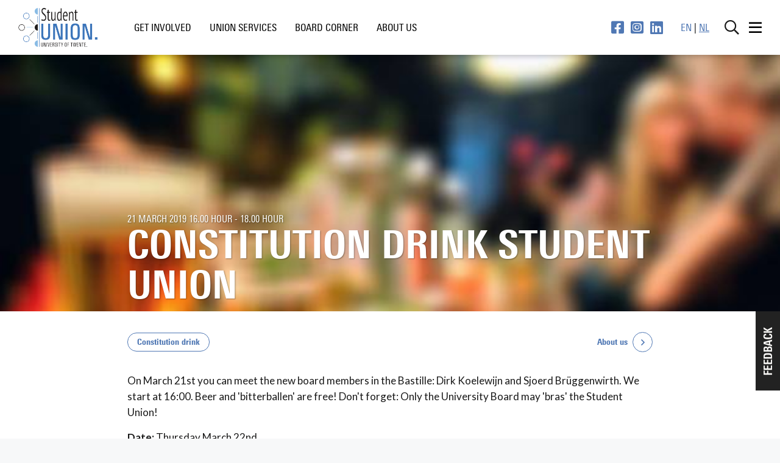

--- FILE ---
content_type: text/html; charset=UTF-8
request_url: https://su.utwente.nl/en/about-us/events/2019/3/193166/constitution-drink-student-union
body_size: 6452
content:
<!DOCTYPE html><html lang="en" class="neopage neopage--tc-blue pageheader--align-default pageheader--size-default pageheader--inflow sitetheme--blue tc-blue" prefix="og: http://ogp.me/ns#" data-wh-ob="380843.GmQizo"><head><meta charset="utf-8"><title>Constitution drink Student Union</title><meta name="description" content="On March 21st you can meet the new board members in the Bastille: Dirk Koelewijn and Sjoerd Br&#252;ggenwirth. We start at 16:00. Beer and &#39;bitterballen&#39; are free! Don&#39;t forget: Only the University Board may &#39;bras&#39; the Student Union!"><link rel="canonical" href="https://www.utwente.nl/en/events/2019/3/193166/constitution-drink-student-union">
<!--
Realisatie: WebHare bv
            https://www.webhare.nl/
-->
<meta name="viewport" content="width=device-width, initial-scale=1" /><!-- To prevent IE11 and Edge changing numbers into a link. See https://docs.microsoft.com/en-us/previous-versions/windows/internet-explorer/ie-developer/dev-guides/dn265018(v=vs.85)?redirectedfrom=MSDN Another option is to specify <p x-ms-format-detection="none" --><meta name="format-detection" content="telephone=no"/><link rel="icon" type="image/png" href="/.publisher/sd/studentunion/site/img/favicons/favicon-16x16.png" sizes="16x16"><link rel="icon" type="image/png" href="/.publisher/sd/studentunion/site/img/favicons/favicon-32x32.png" sizes="32x32"><link rel="icon" type="image/png" href="/.publisher/sd/studentunion/site/img/favicons/favicon-96x96.png" sizes="96x96"><link rel="icon" type="image/png" href="/.publisher/sd/studentunion/site/img/favicons/favicon-512x512.png" sizes="512x512"><meta property="og:type" content="website" /><meta property="og:site_name" content="Student Union" /><meta property="og:title" content="About us" /><meta property="og:description" content="Experience vibrant on-campus events at the University of Twente! Explore and register for a diverse array of student gatherings, activities, and experiences right here on campus. Get ready to make lasting memories and connect with fellow students through our event hub." /><script>(function(w,d,s,l,i){w[l]=w[l]||[];w[l].push({'gtm.start':new Date().getTime(),event:'gtm.js'});var f=d.getElementsByTagName(s)[0],j=d.createElement(s),dl=l!='dataLayer'?'&l='+l:'';j.async=true;j.src='//www.googletagmanager.com/gtm.js?id='+i+dl;f.parentNode.insertBefore(j,f);})(window,document,'script','dataLayer','GTM-TLXR98');</script><meta property="og:title" content="Constitution drink Student Union"><meta property="og:description" content="On March 21st you can meet the new board members in the Bastille: Dirk Koelewijn and Sjoerd Br&#252;ggenwirth. We start at 16:00. Beer and &#39;bitterballen&#39; are free! Don&#39;t forget: Only the University Board may &#39;bras&#39; the Student Union!"><meta property="og:url" content="https://www.utwente.nl/en/events/2019/3/193166/constitution-drink-student-union"><meta property="og:type" content="website"><meta property="og:site_name" content="Student Union"><meta property="og:image" content="/.wh/ea/uc/i2dd616b50102e018500024d3f902d7c1ca2d0ce1bc660701c1ac03a50180/1b467b49-ee1b-4053-8ac8-7a7b23684294.jpg"><script type="application/json" id="wh-config">{"designcdnroot":"/.publisher/sd/studentunion/site/","designroot":"/.publisher/sd/studentunion/site/","dtapstage":"production","imgroot":"/.publisher/sd/studentunion/site/img/","islive":true,"locale":"en-US","obj":{"neopageid":380843,"neopageurl":"https://su.utwente.nl/en/about-us/events/"},"server":50801,"site":{"loginurl":"https://su.utwente.nl/en/login/","pagetype":"","stackwidgets":false,"themeclass":"tc-blue"},"siteroot":"https://su.utwente.nl/en/","wrd:auth":{"cookiename":"webharelogin-su","returnid":"0"}}</script><link rel="stylesheet" href="/.wh/ea/ap/studentunion.site/ap.css"><script src="/.wh/ea/ap/studentunion.site/ap.mjs" type="module" async></script><script type="application/ld+json">{"@context":"https://schema.org","@type":"BreadcrumbList","itemListElement":[{"@type":"ListItem","item":"https://su.utwente.nl/en/","name":"Student Union","position":1},{"@type":"ListItem","item":"https://su.utwente.nl/en/about-us/","name":"About us","position":2},{"@type":"ListItem","item":"https://su.utwente.nl/en/about-us/events/","name":"events","position":3}]}</script></head><body><noscript><iframe src="//www.googletagmanager.com/ns.html?id=GTM-TLXR98" height="0" width="0" style="display:none;visibility:hidden"></iframe></noscript><dialog id="slidemenu-container" ><nav id="slidemenu" class="sidebar sidebar--slidefromright" ><div class="sidebar__header"><div class="sidebar__sociallinks"><a href="https://www.facebook.com/StudentUnionUtwente/" class="fab fa-facebook-square" aria-label="Facebook page" ></a><a href="https://www.instagram.com/sutwente/" class="fab fa-instagram-square" aria-label="Instagram page" ></a><a href="https://www.linkedin.com/company/student-union-university-of-twente" class="fab fa-linkedin" aria-label="LinkedIn page" ></a></div><nav class="sidebar__languages" aria-label="Languages"><span class="selected">EN</span>&#8226;<a href="https://su.utwente.nl/over-ons/agenda/">NL</a></nav><button class="sidebar__header__close sidebar-action-close" aria-label="Close mobile menu" type="button"></button></div><form class="sidebar__search" method="GET" action="https://su.utwente.nl/en/search/" ><input class="sidebar__search__input" type="search" name="query" value="" placeholder="Search &#8230;" autocomplete="off" data-consiliocatalog="studentunion:mainsites" data-autocomplete="studentunion:mainsites" /><button class="sidebar__search__submit" type="submit" title="Zoeken" ></button></form><nav class="sidebar__mainmenu" aria-label="Main"><ul class="sidebar__menu sidebar__menu--level1" ><li class="sidemainmenu__item sidemainmenu-level1__item sidemainmenu__item--hassubitems  " ><a class="sidemainmenu__item__link sidemainmenu-level1__itemlink  " href="https://su.utwente.nl/en/get-involved/" ><span class="sidemainmenu__item__toggle"></span>Get involved</a><ul class="sidebar__menu--level2" ><li class="sidemainmenu__item sidemainmenu-level2__item   " ><a class="sidemainmenu__item__link sidemainmenu-level2__itemlink " href="https://su.utwente.nl/en/get-involved/Associations/" >Associations</a></li><li class="sidemainmenu__item sidemainmenu-level2__item   " ><a class="sidemainmenu__item__link sidemainmenu-level2__itemlink " href="https://su.utwente.nl/en/get-involved/mtad/" >More Than A Degree</a></li><li class="sidemainmenu__item sidemainmenu-level2__item sidemainmenu__item--hassubitems  " ><a class="sidemainmenu__item__link sidemainmenu-level2__itemlink " href="https://su.utwente.nl/en/get-involved/introduction-days/" ><span class="sidemainmenu__item__toggle"></span>Introduction days</a><ul class="sidebar__menu--level3" ><li class="sidemainmenu__item sidemainmenu-level3__item   " ><a class="sidemainmenu__item__link sidemainmenu-level3__itemlink " href="https://su.utwente.nl/en/get-involved/introduction-days/looking-to-be-a-buddy-sign-up/" >Existing student looking to be a Buddy</a></li></ul></li><li class="sidemainmenu__item sidemainmenu-level2__item sidemainmenu__item--hassubitems  " ><a class="sidemainmenu__item__link sidemainmenu-level2__itemlink " href="https://su.utwente.nl/en/get-involved/vacancies/" ><span class="sidemainmenu__item__toggle"></span>Vacancies</a><ul class="sidebar__menu--level3" ><li class="sidemainmenu__item sidemainmenu-level3__item   " ><a class="sidemainmenu__item__link sidemainmenu-level3__itemlink " href="https://su.utwente.nl/en/get-involved/vacancies/board/" >Student Union Board</a></li></ul></li><li class="sidemainmenu__item sidemainmenu-level2__item sidemainmenu__item--hassubitems  " ><a class="sidemainmenu__item__link sidemainmenu-level2__itemlink " href="https://su.utwente.nl/en/get-involved/sustainability/" ><span class="sidemainmenu__item__toggle"></span>Sustainability</a><ul class="sidebar__menu--level3" ><li class="sidemainmenu__item sidemainmenu-level3__item   " ><a class="sidemainmenu__item__link sidemainmenu-level3__itemlink " href="https://su.utwente.nl/en/get-involved/sustainability/sustainable-students-how-to/" >How to be a sustainable student</a></li><li class="sidemainmenu__item sidemainmenu-level3__item   " ><a class="sidemainmenu__item__link sidemainmenu-level3__itemlink " href="https://su.utwente.nl/en/get-involved/sustainability/sustainability-fund/" >Sustainability fund</a></li></ul></li><li class="sidemainmenu__item sidemainmenu-level2__item   " ><a class="sidemainmenu__item__link sidemainmenu-level2__itemlink " href="https://su.utwente.nl/en/get-involved/well-being/" >well-being</a></li><li class="sidemainmenu__item sidemainmenu-level2__item   " ><a class="sidemainmenu__item__link sidemainmenu-level2__itemlink " href="https://www.utwente.nl/en/courses/612223/goodhabitz-platform/" >Self development</a></li><li class="sidemainmenu__item sidemainmenu-level2__item   " ><a class="sidemainmenu__item__link sidemainmenu-level2__itemlink " href="https://su.utwente.nl/en/get-involved/events/" >Events</a></li><li class="sidemainmenu__item sidemainmenu-level2__item   " ><a class="sidemainmenu__item__link sidemainmenu-level2__itemlink " href="https://su.utwente.nl/en/get-involved/news-and-blogs/" >News</a></li></ul></li><li class="sidemainmenu__item sidemainmenu-level1__item sidemainmenu__item--hassubitems  " ><a class="sidemainmenu__item__link sidemainmenu-level1__itemlink  " href="https://su.utwente.nl/en/union-services/" ><span class="sidemainmenu__item__toggle"></span>Union services</a><ul class="sidebar__menu--level2" ><li class="sidemainmenu__item sidemainmenu-level2__item   " ><a class="sidemainmenu__item__link sidemainmenu-level2__itemlink " href="https://su.utwente.nl/en/union-services/unioncard/" >UnionCard</a></li><li class="sidemainmenu__item sidemainmenu-level2__item   " ><a class="sidemainmenu__item__link sidemainmenu-level2__itemlink " href="https://su.utwente.nl/en/unionshop/" >UnionShop</a></li><li class="sidemainmenu__item sidemainmenu-level2__item   " ><a class="sidemainmenu__item__link sidemainmenu-level2__itemlink " href="https://su.utwente.nl/en/union-services/studentdeals/" >StudentDeals</a></li><li class="sidemainmenu__item sidemainmenu-level2__item   " ><a class="sidemainmenu__item__link sidemainmenu-level2__itemlink " href="https://su.utwente.nl/en/rooms/" >Kamersite</a></li><li class="sidemainmenu__item sidemainmenu-level2__item   " ><a class="sidemainmenu__item__link sidemainmenu-level2__itemlink " href="https://su.utwente.nl/en/board-corner/Associations-and-foundations/subsidies/" >Subsidies</a></li><li class="sidemainmenu__item sidemainmenu-level2__item   " ><a class="sidemainmenu__item__link sidemainmenu-level2__itemlink " href="https://su.utwente.nl/en/union-services/unionlocations/" >UnionLocations</a></li><li class="sidemainmenu__item sidemainmenu-level2__item   " ><a class="sidemainmenu__item__link sidemainmenu-level2__itemlink " href="https://su.utwente.nl/en/get-involved/mtad/fobos/" >Fobos</a></li><li class="sidemainmenu__item sidemainmenu-level2__item   " ><a class="sidemainmenu__item__link sidemainmenu-level2__itemlink " href="https://www.utwente.nl/en/service-portal/health-safety/safety-at-work/bhv-courses" >ERO</a></li></ul></li><li class="sidemainmenu__item sidemainmenu-level1__item sidemainmenu__item--hassubitems  " ><a class="sidemainmenu__item__link sidemainmenu-level1__itemlink  " href="https://su.utwente.nl/en/board-corner/" ><span class="sidemainmenu__item__toggle"></span>board corner</a><ul class="sidebar__menu--level2" ><li class="sidemainmenu__item sidemainmenu-level2__item   " ><a class="sidemainmenu__item__link sidemainmenu-level2__itemlink " href="https://su.utwente.nl/en/board-corner/Associations-and-foundations/" >Associations and foundations</a></li><li class="sidemainmenu__item sidemainmenu-level2__item   " ><a class="sidemainmenu__item__link sidemainmenu-level2__itemlink " href="https://su.utwente.nl/en/board-corner/bip/" >Board Improvement Programme</a></li></ul></li><li class="sidemainmenu__item sidemainmenu-level1__item sidemainmenu__item--hassubitems sidemainmenu__item--expand " ><a class="sidemainmenu__item__link sidemainmenu-level1__itemlink sidemainmenu-level1__selected " href="https://su.utwente.nl/en/about-us/" ><span class="sidemainmenu__item__toggle"></span>About us</a><ul class="sidebar__menu--level2" ><li class="sidemainmenu__item sidemainmenu-level2__item sidemainmenu__item--hassubitems  " ><a class="sidemainmenu__item__link sidemainmenu-level2__itemlink " href="https://su.utwente.nl/en/about-us/Student-Union-Community/" ><span class="sidemainmenu__item__toggle"></span>Student Union Community</a><ul class="sidebar__menu--level3" ><li class="sidemainmenu__item sidemainmenu-level3__item sidemainmenu__item--hassubitems  " ><a class="sidemainmenu__item__link sidemainmenu-level3__itemlink " href="https://su.utwente.nl/en/about-us/Student-Union-Community/board/" ><span class="sidemainmenu__item__toggle"></span>Board</a><ul class="sidebar__menu--level4" ><li class="sidemainmenu__item sidemainmenu-level4__item  " ><a class="sidemainmenu__item__link sidemainmenu-level4__itemlink " href="https://su.utwente.nl/en/about-us/Student-Union-Community/board/former-boards/" >Former Boards</a></li></ul></li><li class="sidemainmenu__item sidemainmenu-level3__item sidemainmenu__item--hassubitems  " ><a class="sidemainmenu__item__link sidemainmenu-level3__itemlink " href="https://su.utwente.nl/en/about-us/Student-Union-Community/staff/" ><span class="sidemainmenu__item__toggle"></span>Staff members</a><ul class="sidebar__menu--level4" ><li class="sidemainmenu__item sidemainmenu-level4__item  " ><a class="sidemainmenu__item__link sidemainmenu-level4__itemlink " href="https://su.utwente.nl/en/about-us/Student-Union-Community/staff/av-team/" >Personal development</a></li><li class="sidemainmenu__item sidemainmenu-level4__item  " ><a class="sidemainmenu__item__link sidemainmenu-level4__itemlink " href="https://su.utwente.nl/en/about-us/Student-Union-Community/staff/engagement-recognitions/" >Engagement recognitions</a></li><li class="sidemainmenu__item sidemainmenu-level4__item  " ><a class="sidemainmenu__item__link sidemainmenu-level4__itemlink " href="https://su.utwente.nl/en/about-us/Student-Union-Community/staff/huismeester/" >Bastille</a></li><li class="sidemainmenu__item sidemainmenu-level4__item  " ><a class="sidemainmenu__item__link sidemainmenu-level4__itemlink " href="https://su.utwente.nl/en/about-us/Student-Union-Community/staff/communication/" >Communication</a></li><li class="sidemainmenu__item sidemainmenu-level4__item  " ><a class="sidemainmenu__item__link sidemainmenu-level4__itemlink " href="https://su.utwente.nl/en/about-us/Student-Union-Community/staff/eb-team/" >External Affairs</a></li><li class="sidemainmenu__item sidemainmenu-level4__item  " ><a class="sidemainmenu__item__link sidemainmenu-level4__itemlink " href="https://su.utwente.nl/en/about-us/Student-Union-Community/staff/internationalisation/" >Internationalisation</a></li><li class="sidemainmenu__item sidemainmenu-level4__item  " ><a class="sidemainmenu__item__link sidemainmenu-level4__itemlink " href="https://su.utwente.nl/en/about-us/Student-Union-Community/staff/office/" >Office</a></li><li class="sidemainmenu__item sidemainmenu-level4__item  " ><a class="sidemainmenu__item__link sidemainmenu-level4__itemlink " href="https://su.utwente.nl/en/about-us/Student-Union-Community/staff/unionshop/" >UnionShop</a></li><li class="sidemainmenu__item sidemainmenu-level4__item  " ><a class="sidemainmenu__item__link sidemainmenu-level4__itemlink " href="https://su.utwente.nl/en/about-us/Student-Union-Community/staff/well-being/" >Well-Being</a></li><li class="sidemainmenu__item sidemainmenu-level4__item  " ><a class="sidemainmenu__item__link sidemainmenu-level4__itemlink " href="https://su.utwente.nl/en/about-us/Student-Union-Community/staff/wallstreet/" >Wallstreet</a></li></ul></li><li class="sidemainmenu__item sidemainmenu-level3__item   " ><a class="sidemainmenu__item__link sidemainmenu-level3__itemlink " href="https://su.utwente.nl/en/about-us/Student-Union-Community/committees/" >Committees</a></li><li class="sidemainmenu__item sidemainmenu-level3__item   " ><a class="sidemainmenu__item__link sidemainmenu-level3__itemlink " href="https://su.utwente.nl/en/about-us/Student-Union-Community/history/" >History</a></li></ul></li><li class="sidemainmenu__item sidemainmenu-level2__item sidemainmenu__item--hassubitems  " ><a class="sidemainmenu__item__link sidemainmenu-level2__itemlink " href="https://su.utwente.nl/en/about-us/whatwedo/" ><span class="sidemainmenu__item__toggle"></span>What we do</a><ul class="sidebar__menu--level3" ><li class="sidemainmenu__item sidemainmenu-level3__item sidemainmenu__item--hassubitems  " ><a class="sidemainmenu__item__link sidemainmenu-level3__itemlink " href="https://su.utwente.nl/en/about-us/whatwedo/documents/" ><span class="sidemainmenu__item__toggle"></span>Documents</a><ul class="sidebar__menu--level4" ><li class="sidemainmenu__item sidemainmenu-level4__item  " ><a class="sidemainmenu__item__link sidemainmenu-level4__itemlink " href="https://su.utwente.nl/en/about-us/whatwedo/documents/annualplan/" >Annual Plan</a></li><li class="sidemainmenu__item sidemainmenu-level4__item  " ><a class="sidemainmenu__item__link sidemainmenu-level4__itemlink " href="https://su.utwente.nl/en/about-us/whatwedo/documents/strategic-plan/" >Strategic Plan</a></li><li class="sidemainmenu__item sidemainmenu-level4__item  " ><a class="sidemainmenu__item__link sidemainmenu-level4__itemlink " href="https://su.utwente.nl/en/about-us/whatwedo/documents/annual-report/" >Annual Report</a></li><li class="sidemainmenu__item sidemainmenu-level4__item  " ><a class="sidemainmenu__item__link sidemainmenu-level4__itemlink " href="https://su.utwente.nl/en/about-us/whatwedo/documents/statutes/" >Statutes</a></li><li class="sidemainmenu__item sidemainmenu-level4__item  " ><a class="sidemainmenu__item__link sidemainmenu-level4__itemlink " href="https://su.utwente.nl/en/about-us/whatwedo/documents/basic-regulation/" >Basic regulation</a></li><li class="sidemainmenu__item sidemainmenu-level4__item  " ><a class="sidemainmenu__item__link sidemainmenu-level4__itemlink " href="https://su.utwente.nl/en/about-us/whatwedo/documents/su-decisions/" >Student Union Decisions</a></li></ul></li><li class="sidemainmenu__item sidemainmenu-level3__item   " ><a class="sidemainmenu__item__link sidemainmenu-level3__itemlink " href="https://su.utwente.nl/en/about-us/whatwedo/supervisory-board/" >Supervisory Board</a></li></ul></li><li class="sidemainmenu__item sidemainmenu-level2__item   " ><a class="sidemainmenu__item__link sidemainmenu-level2__itemlink " href="https://su.utwente.nl/en/about-us/partners/" >Partners</a></li><li class="sidemainmenu__item sidemainmenu-level2__item   " ><a class="sidemainmenu__item__link sidemainmenu-level2__itemlink " href="https://su.utwente.nl/en/get-involved/vacancies/" >Vacancies</a></li><li class="sidemainmenu__item sidemainmenu-level2__item   " ><a class="sidemainmenu__item__link sidemainmenu-level2__itemlink " href="https://su.utwente.nl/en/about-us/contact/" >Contact</a></li><li class="sidemainmenu__item sidemainmenu-level2__item   " ><a class="sidemainmenu__item__link sidemainmenu-level2__itemlink " href="https://su.utwente.nl/en/about-us/privacystatement/" >Privacy Statement</a></li></ul></li></ul></nav></nav></dialog><div id="site-mainmenu"><div id="site-mainmenu__content"><a class="site-mainmenu__logo" href="https://su.utwente.nl/en/"><img class="site-mainmenu__logoimage" src="/.wh/ea/uc/i9fc7a7140102d55b0f003332d202e1475edead7dfe2c0701c1f000780080/logo-su-final.png" /></a><nav id="site-mainmenu__menubar" class="site-mainmenu__menubar tc-blue-fg-dark-ahover" ><ul class="spc-menubar topmenu"><li class="topmenu__item--hassubitems "><a href="https://su.utwente.nl/en/get-involved/" class="">Get involved</a><div class="topmenu__pulldown"><ul class="topmenu__level2"><li class="   "><a href="https://su.utwente.nl/en/get-involved/Associations/" >Associations</a></li><li class="   "><a href="https://su.utwente.nl/en/get-involved/mtad/" >More Than A Degree</a></li><li class="topmenu__item--hassubitems   "><a href="https://su.utwente.nl/en/get-involved/introduction-days/" >Introduction days<span class="topmenu__item__toggle"></span></a><ul class="topmenu__level3"><li class="   "><a href="https://su.utwente.nl/en/get-involved/introduction-days/looking-to-be-a-buddy-sign-up/" >Existing student looking to be a Buddy</a></li></ul></li><li class="topmenu__item--hassubitems   "><a href="https://su.utwente.nl/en/get-involved/vacancies/" >Vacancies<span class="topmenu__item__toggle"></span></a><ul class="topmenu__level3"><li class="   "><a href="https://su.utwente.nl/en/get-involved/vacancies/board/" >Student Union Board</a></li></ul></li><li class="topmenu__item--hassubitems   "><a href="https://su.utwente.nl/en/get-involved/sustainability/" >Sustainability<span class="topmenu__item__toggle"></span></a><ul class="topmenu__level3"><li class="   "><a href="https://su.utwente.nl/en/get-involved/sustainability/sustainable-students-how-to/" >How to be a sustainable student</a></li><li class="   "><a href="https://su.utwente.nl/en/get-involved/sustainability/sustainability-fund/" >Sustainability fund</a></li></ul></li><li class="   "><a href="https://su.utwente.nl/en/get-involved/well-being/" >well-being</a></li><li class="   "><a href="https://www.utwente.nl/en/courses/612223/goodhabitz-platform/" >Self development</a></li><li class="   "><a href="https://su.utwente.nl/en/get-involved/events/" >Events</a></li><li class="   "><a href="https://su.utwente.nl/en/get-involved/news-and-blogs/" >News</a></li></ul></div></li><li class="topmenu__item--hassubitems "><a href="https://su.utwente.nl/en/union-services/" class="">Union services</a><div class="topmenu__pulldown"><ul class="topmenu__level2"><li class="   "><a href="https://su.utwente.nl/en/union-services/unioncard/" >UnionCard</a></li><li class="   "><a href="https://su.utwente.nl/en/unionshop/" >UnionShop</a></li><li class="   "><a href="https://su.utwente.nl/en/union-services/studentdeals/" >StudentDeals</a></li><li class="   "><a href="https://su.utwente.nl/en/rooms/" >Kamersite</a></li><li class="   "><a href="https://su.utwente.nl/en/board-corner/Associations-and-foundations/subsidies/" >Subsidies</a></li><li class="   "><a href="https://su.utwente.nl/en/union-services/unionlocations/" >UnionLocations</a></li><li class="   "><a href="https://su.utwente.nl/en/get-involved/mtad/fobos/" >Fobos</a></li><li class="   "><a href="https://www.utwente.nl/en/service-portal/health-safety/safety-at-work/bhv-courses" >ERO</a></li></ul></div></li><li class="topmenu__item--hassubitems "><a href="https://su.utwente.nl/en/board-corner/" class="">board corner</a><div class="topmenu__pulldown"><ul class="topmenu__level2"><li class="   "><a href="https://su.utwente.nl/en/board-corner/Associations-and-foundations/" >Associations and foundations</a></li><li class="   "><a href="https://su.utwente.nl/en/board-corner/bip/" >Board Improvement Programme</a></li></ul></div></li><li class="topmenu__item--hassubitems "><a href="https://su.utwente.nl/en/about-us/" class="header-menubar__selected">About us</a><div class="topmenu__pulldown"><ul class="topmenu__level2"><li class="topmenu__item--hassubitems   "><a href="https://su.utwente.nl/en/about-us/Student-Union-Community/" >Student Union Community<span class="topmenu__item__toggle"></span></a><ul class="topmenu__level3"><li class="topmenu__item--hassubitems   "><a href="https://su.utwente.nl/en/about-us/Student-Union-Community/board/" >Board<span class="topmenu__item__toggle"></span></a><ul class="topmenu__level4"><li ><a href="https://su.utwente.nl/en/about-us/Student-Union-Community/board/former-boards/" >Former Boards</a></li></ul></li><li class="topmenu__item--hassubitems   "><a href="https://su.utwente.nl/en/about-us/Student-Union-Community/staff/" >Staff members<span class="topmenu__item__toggle"></span></a><ul class="topmenu__level4"><li ><a href="https://su.utwente.nl/en/about-us/Student-Union-Community/staff/av-team/" >Personal development</a></li><li ><a href="https://su.utwente.nl/en/about-us/Student-Union-Community/staff/engagement-recognitions/" >Engagement recognitions</a></li><li ><a href="https://su.utwente.nl/en/about-us/Student-Union-Community/staff/huismeester/" >Bastille</a></li><li ><a href="https://su.utwente.nl/en/about-us/Student-Union-Community/staff/communication/" >Communication</a></li><li ><a href="https://su.utwente.nl/en/about-us/Student-Union-Community/staff/eb-team/" >External Affairs</a></li><li ><a href="https://su.utwente.nl/en/about-us/Student-Union-Community/staff/internationalisation/" >Internationalisation</a></li><li ><a href="https://su.utwente.nl/en/about-us/Student-Union-Community/staff/office/" >Office</a></li><li ><a href="https://su.utwente.nl/en/about-us/Student-Union-Community/staff/unionshop/" >UnionShop</a></li><li ><a href="https://su.utwente.nl/en/about-us/Student-Union-Community/staff/well-being/" >Well-Being</a></li><li ><a href="https://su.utwente.nl/en/about-us/Student-Union-Community/staff/wallstreet/" >Wallstreet</a></li></ul></li><li class="   "><a href="https://su.utwente.nl/en/about-us/Student-Union-Community/committees/" >Committees</a></li><li class="   "><a href="https://su.utwente.nl/en/about-us/Student-Union-Community/history/" >History</a></li></ul></li><li class="topmenu__item--hassubitems   "><a href="https://su.utwente.nl/en/about-us/whatwedo/" >What we do<span class="topmenu__item__toggle"></span></a><ul class="topmenu__level3"><li class="topmenu__item--hassubitems   "><a href="https://su.utwente.nl/en/about-us/whatwedo/documents/" >Documents<span class="topmenu__item__toggle"></span></a><ul class="topmenu__level4"><li ><a href="https://su.utwente.nl/en/about-us/whatwedo/documents/annualplan/" >Annual Plan</a></li><li ><a href="https://su.utwente.nl/en/about-us/whatwedo/documents/strategic-plan/" >Strategic Plan</a></li><li ><a href="https://su.utwente.nl/en/about-us/whatwedo/documents/annual-report/" >Annual Report</a></li><li ><a href="https://su.utwente.nl/en/about-us/whatwedo/documents/statutes/" >Statutes</a></li><li ><a href="https://su.utwente.nl/en/about-us/whatwedo/documents/basic-regulation/" >Basic regulation</a></li><li ><a href="https://su.utwente.nl/en/about-us/whatwedo/documents/su-decisions/" >Student Union Decisions</a></li></ul></li><li class="   "><a href="https://su.utwente.nl/en/about-us/whatwedo/supervisory-board/" >Supervisory Board</a></li></ul></li><li class="   "><a href="https://su.utwente.nl/en/about-us/partners/" >Partners</a></li><li class="   "><a href="https://su.utwente.nl/en/get-involved/vacancies/" >Vacancies</a></li><li class="   "><a href="https://su.utwente.nl/en/about-us/contact/" >Contact</a></li><li class="   "><a href="https://su.utwente.nl/en/about-us/privacystatement/" >Privacy Statement</a></li></ul></div></li></ul></nav><div class="site-mainmenu__sociallinks"><a href="https://www.facebook.com/StudentUnionUtwente/" class="fab fa-facebook-square" aria-label="Facebook page" ></a><a href="https://www.instagram.com/sutwente/" class="fab fa-instagram-square" aria-label="Instagram page" ></a><a href="https://www.linkedin.com/company/student-union-university-of-twente" class="fab fa-linkedin" aria-label="LinkedIn page" ></a></div><div class="site-mainmenu__languages"><span class="selected">EN</span>|<a href="https://su.utwente.nl/over-ons/agenda/">NL</a></div><div class="site-mainmenu__buttons"><form class="site-mainmenu__search" action="https://su.utwente.nl/en/search/"><button id="site-mainmenu__togglesearch" for="site-mainmenu__searchpanel__query" class="site-togglesearch iconbutton" type="button" ><div class="far fa-search"></div></button><div class="site-mainmenu__searchpanel"><input type="text" name="query" placeholder="What do you want to search for?" id="site-mainmenu__searchpanel__query" class="site-mainmenu__searchpanel__query consiliosuggest js-consiliosuggest ui-autocomplete-input" data-consiliocatalog="studentunion:mainsites" value="" /><div id="suggest-container"></div></div></form><button id="site-mainmenu__sidebartoggle" class="header-menubar__showsidemainmenu sidebar-action-toggle " aria-label="Open menu" aria-expanded="false" aria-controls="slidemenu" ><span class="far fa-bars"></span></button></div></div></div><div class="page__body"><main class="page__contentarea page__contentarea--autoalign    rtdcontent tc-blue "><!--wh_consilio_content--><div class="neoitem-header neoitem-header--withimage placeholder-background" style="background-image: url('/.wh/ea/uc/i394ef4e10102e018500024d3f902d7c1ca2d0ce1bc660d020980040001e3720218018046/1b467b49-ee1b-4053-8ac8-7a7b23684294.jpg'); background-position: ;" ><div class="neoitem-header__image" style="background-image: url(/.wh/ea/uc/i2dd616b50102e018500024d3f902d7c1ca2d0ce1bc660701c1ac03a50180/1b467b49-ee1b-4053-8ac8-7a7b23684294.jpg);  "></div><div class="neoitem-header__shade"></div><div class="neoitem-header__meta"><div class="neoitem-header__dateandloc">21 March 2019 16.00 hour - 18.00 hour</div><h1 class="neoitem-header__title fs_h1">Constitution drink Student Union</h1></div></div><script type="application/ld+json">{"@context": "http://schema.org","@type": "Event","url" : "https://www.utwente.nl/en/events/2019/3/193166/constitution-drink-student-union","name" : "Constitution drink Student Union","startDate" : "2019-03-21T16:00","endDate" : "2019-03-21T18:00","image": {"@type": "ImageObject","url": "/.wh/ea/uc/i2dd616b50102e018500024d3f902d7c1ca2d0ce1bc660701c1ac03a50180/1b467b49-ee1b-4053-8ac8-7a7b23684294.jpg","height": 422,"width": 749},"location": {"@type": "Place","name" : "Bastille - Atrium","geo": {"@type": "GeoCoordinates","latitude": "52.243082","longitude": "6.851917"},"address": "De Hems 10\n7522 NL  Enschede\nNetherlands"},"description": "On March 21st you can meet the new board members in the Bastille: Dirk Koelewijn and Sjoerd Br\u00FCggenwirth. We start at 16:00. Beer and 'bitterballen' are free! Don't forget: Only the University Board may 'bras' the Student Union!"}</script><div class="neo-topbar"><ul class="neo-tags"><li><a class="neo-tag" href="https://su.utwente.nl/en/about-us/events/?activity=constitution-drink&#38;archive=1" >Constitution drink</a></li></ul><a class="neo-topbar__overviewlink" href="https://su.utwente.nl/en/about-us/events/">About us</a></div><p class="normal">On March 21st you can meet the new board members in the Bastille: Dirk Koelewijn and Sjoerd Brüggenwirth. We start at 16:00. Beer and 'bitterballen' are free! Don't forget: Only the University Board may 'bras' the Student Union!</p><p class="normal"><b>Date: </b>Thursday March 22nd<br /><b>Time: </b>16:00<br /><b>Location: </b>Atrium<br /><b>Attention:</b> Only if you're invited!</p><div class="neo-event__meta"><div class="neo-event__meta__fields"><dl><dt class="fg-theme">Location</dt><dd>Bastille - Atrium</dd><dt class="fg-theme">Date</dt><dd>21 March 2019 16.00 hour - 18.00 hour</dd><dt class="fg-theme">Costs</dt><dd>Free access</dd></dl></div><div class="neo-event__meta__buttons"></div></div><!--/wh_consilio_content--><div class="page__balloon"></div><div id="site-crumbpath" class="themecolor blue"><a href="https://su.utwente.nl/en/">Home</a> / <a href="https://su.utwente.nl/en/about-us/">About us</a> / <a href="https://su.utwente.nl/en/about-us/events/">events</a> / <a href="https://www.utwente.nl/en/events/2019/3/193166/constitution-drink-student-union">Constitution drink Student Union</a></div></main></div><footer class="footer site-fullwidth"><div class="footer__newsletter"><div class="footer__newsletter__content"><div class="footer__newsletter__subscribe"><div class="footer__newsletter__subscribeinfo"><div class="footer__newsletter__subscribe__heading">Newsletter</div><div class="footer__subscribeform__intro">Be the first to know about our latest news. Register now.</div></div><form class="footer__subscribeform whplugin-newsletter-subscription" data-newsletter-list="SUBS_NEWSLETTER" ><div class="footer__subscribeform__email"><input class="wrd_textcomponent" type="text" name="email" placeholder="E-mail address" value="" /><button class="button" type="submit"><span class="footer__subscribeform__email__button fas fa-paper-plane"></span></button></div></form></div><div class="footer__newsletter__subscribedmessage">You are now subscribed to our newsletter!</div></div></div><div class="footer__content"><div class="footer-column footer-column1"><div class="rtdcontent"><p class="normal">Monday to Friday: 9.00-17.00<br />053-489 8006</p></div><div id="footer-sociallinks"><a href="https://www.facebook.com/StudentUnionUtwente/" class="fab fa-facebook-square" aria-label="Facebook page" ></a><a href="https://www.instagram.com/sutwente/" class="fab fa-instagram-square" aria-label="Instagram page" ></a><a href="https://www.linkedin.com/company/student-union-university-of-twente" class="fab fa-linkedin" aria-label="LinkedIn page" ></a></div></div><div class="footer-column footer-column2"><div class="rtdcontent"><p class="normal"><a href="https://su.utwente.nl/en/about-us/contact/">Contact</a></p><p class="normal"><a href="https://su.utwente.nl/en/about-us/privacystatement/">Privacy Statement Student Union</a></p><p class="normal"><a href="https://su.utwente.nl/en/forms/feedback-form/">Feedback website</a></p></div></div><img src="" class="footer__logoimage footer__logoimage--floating" /></div></footer></body></html>

--- FILE ---
content_type: text/css; charset=UTF-8
request_url: https://su.utwente.nl/.wh/ea/ap/studentunion.site/ap.css
body_size: 44517
content:
@charset "UTF-8";@import"https://www.utwente.nl/.utdesign/fonts/univers-next.css";@import"https://fonts.googleapis.com/css2?family=Lato:wght@300;400;700&display=swap";html{--color-error: #EE0000;--color-grey-border: #929292;--color-grey-text-small: #767677;--sitethemecolor: #5078b4;--color-theme: var(--sitethemecolor);--formcontrols-themecolor: var(--sitethemecolor);--formlayout-label-width: 200px;--formlayout-label-font: var(--rtd-text-font);--formlayout-label-spacing: 25px;--formlayout-fieldgroup-bgcolor-error: #FDE6E8;--formlayout-fieldgroup-padding: 11px 16px;--formlayout-fieldgroup-spacing: 0px;--formlayout-fieldgroup-error-textcolor: var(--color-salmon-formcontrols-error-border);--formlayout-fieldgroup-error-font: var(--formlayout-label-font);--formlayout-buttongroup-margin: 20px 0 0 0;--formcontrols-height: 44px;--formcontrols-radius: 3px;--formcontrols-focus-boxshadow: 0 0 0 3px #540A5130;--formcontrols-focus-outline: 2px solid #0000AA;--formcontrols-focus-outline-offset: 3px;--formcontrols-border-width: 1px;--formcontrols-border-width-focus: 2px;--formcontrols-border-color: #333333;--formcontrols-border-color-disabled: #BFBFBF;--formcontrols-border-color-error: var(--color-salmon-formcontrols-error-border);--formcontrols-border-color-focus: var(--color-purple-dark);--formcontrols-textcolor-error: #121212;--formcontrols-backgroundcolor-error: #FFFFFF;--formcontrol-checkradio-label-color: var(--rtd-text-color);--textcontrols-font: 19px var(--rtd-text-fontfamily);--textcontrols_placeholdercolor: #767676;--textcontrols-bgcolor: #FFFFFF;--textcontrols_textcolor: #333333;--textcontrols_disabled_bgcolor: #F5F5F5;--textcontrols_disabled_placeholder: #767676;--textcontrols_disabled_textcolor: #767676;--textcontrols_padleft: 15px;--textcontrols_padright: 15px;--textcontrols_padleft-mobile: 10px;--textcontrols_padright-mobile: 10px;--controls_textcolor_error: #EE0000;--controls-icon-color: var(--color-theme);--formcontrol-icon-delete-font: 400 18px "Font Awesome 5 Pro";--formcontrol-icon-delete-icon: var(--fa-trash-alt);--formcontrol-checkradio-size: 24px;--formcontrol-checkradio-bordercolor: var(--color-grey-border);--formcontrol-checkradio-borderwidth: 1px;--formcontrol-checkradio-borderradius: 1px;--formcontrol-checkradio-hover-color: #F0F1F2;--formcontrol-checkradio-hover-bgcolor: #FFFFFF;--formcontrol-checkradio-hover-bordercolor: var(--formcontrols-themecolor);--formcontrol-checkradio-checked-color: #FFFFFF;--formcontrol-checkradio-checked-bgcolor: var(--formcontrols-themecolor);--formcontrol-checkradio-checked-bordercolor: var(--formcontrols-themecolor);--formcontrol-radio-checked-color: var(--formcontrols-themecolor);--formcontrol-check-font: 400 17px/24px var(--fontawesome);--formcontrol-check-content: "\f00c";--formcontrol-check-shift: 0;--formcontrol-check-disabled-bgcolor: #F2F2F2;--formcontrol-check-disabled-bordercolor: #BBBBBB;--formcontrol-check-disabled-iconcolor: transparent;--formcontrol-check-disabled-checked-bgcolor: #F2F2F2;--formcontrol-check-disabled-checked-bordercolor: #BBBBBB;--formcontrol-check-disabled-checked-iconcolor: #BBBBBB;--formcontrol-radio-shift: 0px;--formcontrol-radio-innersize: 14px;--formcontrol-radio-disabled-bgcolor: #F2F2F2;--formcontrol-radio-disabled-bordercolor: #BBBBBB;--formcontrol-radio-disabled-iconcolor: transparent;--formcontrol-radio-disabled-checked-bordercolor: #BBBBBB;--formcontrol-radio-disabled-checked-bgcolor: #BBBBBB;--formcontrol-radio-disabled-checked-iconcolor: #BBBBBB;--formcontrol-checkradio-focus-bordercolor: #FFFFFF;--formcontrol-checkradio-focus-boxshadow: 0 0 2px 3px rgb(44, 108, 214);--component-checkbox-switch-borderwidth: 4px;--component-checkbox-switch-track-width: 75px;--component-checkbox-switch-track-height: 35px;--component-checkbox-switch-track-color: #A4A4A4;--component-checkbox-switch-track-color-disabled: #A4A4A4;--component-checkbox-switch-track-color-active: var(--color-purple);--component-checkbox-switch-thumb-size: 27px;--component-checkbox-switch-thumb-color: #FFFFFF}:root{--menubar-pulldown-pointer-width: 20px;--menubar-pulldown-pointer-height: 38px;--sidemainmenu-toggler-width: 22px;--sidemainmenu-toggler-margin: 0px;--menubar-level1-font: 500 17px "Univers Next W02";--menubar-level1-padding-left: 15px;--menubar-level1-padding-right: 15px;--menubar-bar-item-color: #000000;--menubar-bar-item-hover-color: var(--color-theme);--menubar-pulldown-border-radius: 0px;--menubar-pulldown-padding: 8px 4px 8px 4px;--menubar-pulldown-bgcolor: #FFFFFF;--menubar-pulldown-border-color: #FF0000;--menubar-pulldown-border-width: 0;--menubar-pulldown-drop-shadow: 2px 2px 8px rgba(0,0,0,.32);--menubar-pulldown-itemhover-bgcolor: var(--color-theme);--menubar-pulldown-itemhover-textcolor: #FFFFFF;--menubar-pulldown-itemhover-textdecoration: none;--menubar-pulldown-zindex: 10;--menubar-pulldown-minwidth: 250px;--menubar-pulldown-maxwidth: 320px;--menubar-level1-spacing: 0px;--menubar-level2-padding-left: 28px;--menubar-level2-padding-right: 15px;--menubar-level2-color: #000000;--menubar-level2-font: 700 16px/19px "Univers Next W02";--menubar-level2-padding-left: 30px;--menubar-level2-padding-right: 20px;--menubar-level2-padding-top: 9px;--menubar-level2-padding-bottom: 8px;--menubar-level2-expandicon: var(--fa-chevron-right);--menubar-level2-collapseicon: var(--fa-chevron-down);--menubar-level2-toggle-font: 15px "Font Awesome 5 Pro";--menubar-level3-color: #000000;--menubar-level3-font: 500 16px/19px "Univers Next W02";--menubar-level3-padding-left: 45px;--menubar-level3-padding-right: 20px;--menubar-level3-padding-top: 9px;--menubar-level3-padding-bottom: 8px;--menubar-level3-expandicon: var(--fa-chevron-right);--menubar-level3-collapseicon: var(--fa-chevron-down);--menubar-level3-toggle-font: 400 15px "Font Awesome 5 Pro";--menubar-level4-color: #000000;--menubar-level4-font: 500 16px/19px "Univers Next W02";--menubar-level4-padding-left: 60px;--menubar-level4-padding-right: 20px;--menubar-level4-padding-top: 9px;--menubar-level4-padding-bottom: 8px}ul.topmenu>li>a{text-transform:uppercase}.topmenu__level2 a{display:flex}.topmenu__item__toggle.topmenu__item__toggle{order:-1;width:0;width:20px;text-align:center;margin-right:3px;margin-left:-23px}.topmenu__pulldown>ul{margin-left:var(--menubar-level1-padding-left)!important}.topmenu__level2 a{text-transform:uppercase}.topmenu__level3 a{text-transform:none}.topmenu__pulldown{padding-top:28px}html{--sidebar-menu-itemhover-background: var(--color-theme);--sidebar-menu-itemhover-textcolor: #FFFFFF;--sidebar-menu-itemhover-textdecoration: none;--sidemainmenu-padding-top: 0;--sidemainmenu-padding-right: 17px;--sidemainmenu-padding-bottom: 17px;--sidemainmenu-padding-left: 17px;--sidebar-content-indent: 30px;--sidebar-closebutton-color: var(--color-purple);--sidebar-closebutton-size: 20px;--sidemainmenu-toggler-width: 22px;--sidemainmenu-toggler-margin: 20px;--sidebar-menu-toggle-color: #000000;--sidebar-menu-toggle-color-hover: #FFFFFF;--sidebar-menu-toggle-fontsize: 15px;--sidebar-menu-level1-toggleicon-font: var(--fontawesome-regular);--sidebar-menu-level1-toggleicon-collapsed-content: var(--fa-chevron-right);--sidebar-menu-level1-toggleicon-expanded-content: var(--fa-chevron-down);--sidebar-menu-level2-toggleicon-font: var(--fontawesome-regular);--sidebar-menu-level2-toggleicon-collapsed-content: var(--fa-chevron-right);--sidebar-menu-level2-toggleicon-expanded-content: var(--fa-chevron-down);--sidebar-menu-level3-toggleicon-font: var(--fontawesome-regular);--sidebar-menu-level3-toggleicon-collapsed-content: var(--fa-chevron-right);--sidebar-menu-level3-toggleicon-expanded-content: var(--fa-chevron-down);--sidebar-secondarylinks-color: var(--color-theme);--sidebar-secondarylinks-font: 15px var(--rtd-text-fontfamily);--sidebar-menu-level1-font: 700 16px/19px "Univers Next W02";--sidebar-menu-level1-padding: 9px 20px 8px calc( var(--sidemainmenu-padding-right) + 15px + 12px - 4px);--sidebar-menu-level1-expandedbgcolor: transparent;--sidebar-menu-level1-textcolor: #000000;--sidebar-menu-level2-font: 500 16px/19px "Univers Next W02";--sidebar-menu-level2-padding: 9px 20px 8px 57px;--sidebar-menu-level2-expandedbgcolor: transparent;--sidebar-menu-level2-textcolor: #000000;--sidebar-menu-level3-font: 500 16px/19px "Univers Next W02";--sidebar-menu-level3-padding: 9px 20px 8px 93px;--sidebar-menu-level3-textcolor: #000000;--sidebar-menu-level4-font: 500 16px/19px "Univers Next W02";--sidebar-menu-level4-padding: 9px 20px 8px 129px;--sidebar-menu-level4-textcolor: #000000}html{--fontawesome: "Font Awesome 5 Pro";--fontawesome-light: 300 14px "Font Awesome 5 Pro";--fontawesome-regular: 400 14px "Font Awesome 5 Pro";--fontawesome-solid: 900 14px "Font Awesome 5 Pro";--fontawesome-brands: 14px "Font Awesome 5 Brands";--fa-file-pdf: --"\f1c1";--fa-twitch: "\f1e8";--fa-twitter: "\f099";--fa-twitter-square: "\f081";--fa-facebook: "\f09a";--fa-facebook-f: "\f39e";--fa-facebook-messenger: "\f39f";--fa-facebook-square: "\f082";--fa-linkedin: "\f08c";--fa-linkedin-in: "\f0e1";--fa-instagram: "\f16d";--fa-whatsapp: "\f232";--fa-youtube: "\f167";--fa-exclamation-triangle: "\f071";--fa-play: "\f04b";--fa-search: "\f002";--fa-minus: "\f068";--fa-plus: "\f067";--fa-external-link: "\f08e";--fa-external-link-alt: "\f35d";--fa-arrow-left: "\f060";--fa-arrow-right: "\f061";--fa-arrow-down: "\f063";--fa-arrow-from-left: "\f343";--fa-arrow-to-right: "\f340";--fa-angle-left: "\f104";--fa-angle-right: "\f105";--fa-angle-up: "\f106";--fa-angle-down: "\f107";--fa-calendar: "\f133";--fa-calendar-alt: "\f073";--fa-calendar-day: "\f783";--fa-check: "\f00c";--fa-clock: "\f017";--fa-arrow-circle-down: "\f0ab";--fa-chevron-left: "\f053";--fa-chevron-right: "\f054";--fa-chevron-up: "\f077";--fa-chevron-down: "\f078";--fa-chevron-double-left: "\f323";--fa-chevron-double-right: "\f324";--fa-cross: "\f654";--fa-arrow-circle-left: "\f0a8";--fa-arrow-circle-right: "\f0a9";--fa-info-circle: "\f05a";--fa-plus-circle: "\f055";--fa-minus-circle: "\f056";--fa-times-circle: "\f057";--fa-arrow-alt-from-left: "\f347";--fa-times: "\f00d";--fa-user: "\f007";--fa-power-off: "\f011";--fa-trash-alt: "\f2ed";--fa-pencil: "\f040";--fa-browser: "\f37e";--fa-flask: "\f0c3";--fa-envelope: "\f0e0";--fa-print: "\f02f";--fa-long-arrow-right: "\f178";--fa-caret-down: "\f0d7";--fa-caret-up: "\f0d8"}dialog:not([open]){display:none}#slidemenu-container:not([open]){display:none}html.sidebar-enabled body{position:fixed;overscroll-behavior:contain}#slidemenu-container{position:fixed;z-index:100;inset:0 0 0 auto;height:100%;height:100dvh;width:100%;width:100dvw;margin-left:0;margin-right:auto;max-width:500px;max-height:none;background-color:#fff;box-shadow:0 0 5px #00000080;border:none;padding:0}@media (min-width: 550px){#slidemenu-container{width:min(100% - 100px,400px)}}.sidebar__header__logo{position:relative;left:-10px;width:133px;height:44px}.sidemainmenu-level1__item{position:relative}html{--sidemainmenu-padding-bottom: }#slidemenu{padding-bottom:var(--sidemainmenu-padding-bottom);--sidebar-groups-spacing: 25px}.sidebar__header{display:flex;margin-left:var(--sidemainmenu-padding-left);margin-right:var(--sidemainmenu-padding-right);padding-top:var(--sidemainmenu-padding-top)}.sidebar__header__close{margin-left:auto;flex:none;appearance:none;-webkit-appearance:none;border:0;background-color:transparent;display:flex;align-items:center;justify-content:center;padding:8px 15px;margin-right:-15px;color:#757575;cursor:pointer;margin-left:var(--sidemainmenu-padding-left)}.sidebar__header__close.sidebar__header__close:hover{color:#000}.sidebar__header__close:before{width:auto;height:auto;font:var(--fontawesome-light);content:var(--fa-times);font-size:var(--sidebar-closebutton-size);color:var(--sidebar-closebutton-color);margin-right:12px}.sidebar__sociallinks{display:flex;align-items:center;margin-left:15px;margin-right:auto}.sidebar__sociallinks a.fab{font-size:25px;cursor:pointer;transform:scale(1);color:var(--color-theme);text-decoration:none;transition:transform .15s,text-shadow .45s}.sidebar__sociallinks .fab+.fab{margin-left:11px}.sidebar__sociallinks .fab:hover{transform:scale(1.3);text-shadow:1px 1px 3px rgba(0,0,0,.35)}.sidebar__relatedwebsites{margin-top:35px;margin-left:var(--sidemainmenu-padding-left);margin-right:var(--sidemainmenu-padding-right);display:flex;flex-direction:column;align-items:flex-start}.sidebar__relatedwebsites a{display:flex;align-items:center;position:relative;color:var(--sidebar-menu-level1-textcolor);font:var(--sidebar-menu-level1-font);text-decoration:none;padding:var(--sidebar-menu-level1-padding)}.sidebar__relatedwebsites a:before{position:absolute;left:0;font:var(--fontawesome-solid);content:var(--fa-external-link-alt);font-size:13px}.sidebar__relatedwebsites a.iscurrent:before{content:var(--fa-chevron-right)}.sidebar__relatedwebsites a:hover{text-decoration:underline}.sidebar__secondarylinks{margin-left:calc(var(--sidemainmenu-padding-left) + var(--sidebar-content-indent));margin-right:var(--sidemainmenu-padding-right);display:flex;flex-direction:column;align-items:flex-start}.sidebar__copyright,.sidebar__secondarylinks a{color:var(--sidebar-secondarylinks-color);font:var(--sidebar-secondarylinks-font);text-decoration:none;padding-top:3px;padding-bottom:3px}.sidebar__secondarylinks a:hover{text-decoration:underline}.sidebar__secondarylinks a+a{margin-top:5px}.sidebar>.sidebar__languages{margin-top:var(--sidebar-groups-spacing);margin-left:var(--sidemainmenu-padding-left);margin-right:var(--sidemainmenu-padding-right)}.sidebar__languages{display:flex;align-items:center;color:var(--rtd-text-color);font:16px var(--rtd-heading-fontfamily)}.sidebar__languages a,.sidebar__languages span{padding:2px 3px}.sidebar__languages span.selected{text-decoration:none}.sidebar__mainmenu{list-style:none;margin:0;padding:0;margin-left:var(--sidemainmenu-padding-left);margin-right:var(--sidemainmenu-padding-right)}.sidebar__mainmenu ul{list-style:none;margin:0;padding:0}button.sidemainmenu__item__link{background:none;appearance:none;border:none;width:100%;text-align:left}.sidebar__menu--level2,.sidebar__menu--level3,.sidebar__menu--level4{height:0;overflow:hidden;visibility:hidden}.sidemainmenu__item--expand>.sidebar__menu--level2,.sidemainmenu__item--expand>.sidebar__menu--level3,.sidemainmenu__item--expand>.sidebar__menu--level4{height:auto;overflow:visible;visibility:visible}.sidebar__menu--level3{padding-top:5px}.sidemainmenu-level1__itemlink,.sidemainmenu-level2__itemlink,.sidemainmenu-level3__itemlink{display:block;position:relative;cursor:pointer}.sidemainmenu-level1__itemlink:hover,.sidemainmenu-level2__itemlink:hover,.sidemainmenu-level3__itemlink:hover,.sidemainmenu-level4__itemlink:hover{background:var(--sidebar-menu-itemhover-background);color:var(--sidebar-menu-itemhover-textcolor);text-decoration:var(--sidebar-menu-itemhover-textdecoration)}.sidemainmenu__item__toggle{position:absolute;left:0;cursor:pointer}.sidemainmenu__item__toggle:hover:before{color:inherit}.sidemainmenu__item__toggle:before{content:"";width:var(--sidemainmenu-toggler-width);flex:none;font-size:var(--sidebar-menu-toggle-fontsize);color:var(--sidebar-menu-toggle-color)}.sidebar__menu--level1 .sidemainmenu__item__toggle:before{padding-left:3px;font:var(--sidebar-menu-level1-toggleicon-font);font-size:var(--sidebar-menu-toggle-fontsize);content:var(--sidebar-menu-level1-toggleicon-collapsed-content)}.sidebar__menu--level1 .sidemainmenu__item--hassubitems.sidemainmenu__item--expand>a .sidemainmenu__item__toggle:before{padding-left:0;content:var(--sidebar-menu-level1-toggleicon-expanded-content)}.sidebar__menu--level2 .sidemainmenu__item__toggle:before{padding-left:3px;font:var(--sidebar-menu-level2-toggleicon-font);font-size:var(--sidebar-menu-toggle-fontsize);content:var(--sidebar-menu-level2-toggleicon-collapsed-content)}.sidebar__menu--level2 .sidemainmenu__item--hassubitems.sidemainmenu__item--expand>a .sidemainmenu__item__toggle:before{padding-left:0;content:var(--sidebar-menu-level2-toggleicon-expanded-content)}.sidebar__menu--level3 .sidemainmenu__item__toggle:before{padding-left:3px;font:var(--sidebar-menu-level3-toggleicon-font);font-size:var(--sidebar-menu-toggle-fontsize);content:var(--sidebar-menu-level3-toggleicon-collapsed-content)}.sidebar__menu--level3 .sidemainmenu__item--hassubitems.sidemainmenu__item--expand>a .sidemainmenu__item__toggle:before{padding-left:0;content:var(--sidebar-menu-level3-toggleicon-expanded-content)}.sidemainmenu-level1__itemlink{color:var(--sidebar-menu-level1-textcolor);font:var(--sidebar-menu-level1-font);text-decoration:none;padding:var(--sidebar-menu-level1-padding)}.sidemainmenu-level2__itemlink{color:var(--sidebar-menu-level2-textcolor);font:var(--sidebar-menu-level2-font);text-decoration:none;padding:var(--sidebar-menu-level2-padding)}.sidemainmenu-level3__itemlink{color:var(--sidebar-menu-level3-textcolor);font:var(--sidebar-menu-level3-font);text-decoration:none;padding:var(--sidebar-menu-level3-padding)}.sidemainmenu-level4__itemlink{color:var(--sidebar-menu-level4-textcolor);font:var(--sidebar-menu-level4-font);text-decoration:none;padding:var(--sidebar-menu-level4-padding)}#slidemenu-container::backdrop{animation:hidepagecontent 1s;animation-direction:reverse}html.sidebar-enabled #slidemenu-container::backdrop{z-index:3;animation:hidepagecontent 1s;animation-fill-mode:forwards}@keyframes hidepagecontent{0%{background-color:#0000;backdrop-filter:blur(0px);-webkit-backdrop-filter:blur(0px)}to{background-color:#00000080;backdrop-filter:blur(3px);-webkit-backdrop-filter:blur(3px)}}.sidebar__search{position:relative;margin-left:var(--sidemainmenu-padding-left);margin-right:var(--sidemainmenu-padding-right)}.sidebar__search+*{margin-top:20px}.sidebar__search__input.sidebar__search__input{-webkit-appearance:none;appearance:none;padding:2px 45px 1px 20px;border:1px solid #979797;font:16px/20px Arial;height:42px;width:100%;border-radius:21px;background-color:#fff;color:#000}.sidebar__search__input.sidebar__search__input::placeholder{color:#797979;opacity:1}.sidebar__search__input.sidebar__search__input::selection{color:#fff;background-color:var(--themecolor)}.sidebar__search__submit{appearance:none;-webkit-appearance:none;border:0;background-color:transparent;position:absolute;right:8px;top:0;padding:0 10px;height:100%;display:flex;align-items:center;cursor:pointer}.sidebar__search__submit:before{font:var(--fontawesome-regular);content:var(--fa-search);font-size:18px;color:var(--color-theme)}.sidebar__search__submit:hover:before{color:#000}.sidebar__mainmenu.sidebar__mainmenu{margin-left:4px;margin-right:4px}.sidebar__mainmenu a{display:flex}.sidemainmenu__item__toggle{order:-1;width:0;margin-left:-20px;margin-right:20px;position:relative}.sidemainmenu-level1__itemlink{text-transform:uppercase}.sidebar__languages{color:#aaa;font:500 12px Univers Next W02}.sidebar__languages a{color:var(--color-theme);font:500 17px Univers Next W02;text-decoration:underline;padding:0 4px}.sidebar__languages span{color:var(--color-theme);font:500 17px Univers Next W02;padding:0 4px}.sidebar__header{height:var(--site-mainmenu-height)}.wh-rtd__img{max-width:100%;height:auto}.wh-rtd__img--floatleft{float:left;margin:0 10px 0 0}.wh-rtd__img--floatright{float:right;margin:0 0 0 10px}.wh-rtd__table{border-collapse:collapse;border:none}.wh-rtd__tablecell{padding:0;vertical-align:top;text-align:left;empty-cells:show}.wh-video__innerframe{position:relative;width:100%;cursor:pointer;z-index:0}.wh-video__innerframe:after{display:block;content:""}.wh-video.wh-video--aspect_16_9 .wh-video__innerframe:after{padding-top:56.25%}.wh-video.wh-video--aspect_4_3 .wh-video__innerframe:after{padding-top:75%}.wh-video__innerframe__preview,.wh-video__innerframe__preview>picture{position:absolute;inset:0;overflow:hidden}.wh-video__innerframe__preview>picture{display:block}.wh-video__innerframe__preview>picture>img{width:100%;height:100%;object-fit:cover}.wh-video iframe{position:absolute;width:100%;height:100%}.wh-video[data-video]{position:relative;width:100%;cursor:pointer;z-index:0}.wh-video[data-video].wh-video--aspect_4_3:after{padding-top:75%}.wh-video[data-video].wh-video--aspect_16_9:after{padding-top:56.25%}.wh-video[data-video]:after{display:block;content:""}.blockswidget__bullets,.widget-ctablocks__bullets{display:flex;justify-content:center}.blockswidget__bullet,.widget-ctablocks__bullet{width:15px;height:15px;border-radius:50%;background-color:#0000004d;opacity:.36;-webkit-tap-highlight-color:transparent}.blockswidget__bullet:not(.blockswidget__bullet--selected),.widget-ctablocks__bullet:not(.widget-ctablocks__bullet--selected){cursor:pointer}.blockswidget__bullet+.blockswidget__bullet,.widget-ctablocks__bullet+.widget-ctablocks__bullet{margin-left:8px}.blockswidget__bullet--selected,.widget-ctablocks__bullet--selected{opacity:1}.ui-helper-hidden{display:none}.ui-helper-hidden-accessible{border:0;clip:rect(0 0 0 0);height:1px;margin:-1px;overflow:hidden;padding:0;position:absolute;width:1px}.ui-helper-reset{margin:0;padding:0;border:0;outline:0;line-height:1.3;text-decoration:none;font-size:100%;list-style:none}.ui-helper-clearfix:before,.ui-helper-clearfix:after{content:"";display:table;border-collapse:collapse}.ui-helper-clearfix:after{clear:both}.ui-helper-zfix{width:100%;height:100%;top:0;left:0;position:absolute;opacity:0;filter:Alpha(Opacity=0)}.ui-front{z-index:100}.ui-state-disabled{cursor:default!important;pointer-events:none}.ui-icon{display:inline-block;vertical-align:middle;margin-top:-.25em;position:relative;text-indent:-99999px;overflow:hidden;background-repeat:no-repeat}.ui-widget-icon-block{left:50%;margin-left:-8px;display:block}.ui-widget-overlay{position:fixed;top:0;left:0;width:100%;height:100%}.widget-blocks.widget-blocks{grid-column:1/span 31;display:grid;grid-template-columns:calc((100% - 1360px)/2) 30px repeat(13,minmax(0,1fr) 30px) minmax(0,1fr) 30px calc((100% - 1360px)/2);grid-template-columns:calc((100% - 1360px)/2) var(--pagegrid-gutteroutside) repeat(13,minmax(0,1fr) var(--pagegrid-gutter)) minmax(0,1fr) var(--pagegrid-gutteroutside) calc((100% - 1360px)/2);padding-top:30px;padding-bottom:30px}.blockswidget__header{grid-column:3/30;display:flex;align-items:baseline;flex-wrap:wrap;row-gap:20px;margin-bottom:20px}.blockswidget__header .widget__title{margin-bottom:0;min-width:50%}.blockswidget__itemswrapper,.blockswidget__noresults,.blockswidget__bullets{grid-column:3/30}.blockswidget__item{-webkit-user-select:none;user-select:none}.blockswidget__item__title{pointer-events:none}.widget-blocks__layout{display:none}.blockswidget--alwaysgrid .blockswidget__noresults{margin-top:20px}@media (max-width: 1023px){.blockswidget--mobilecarrousel .blockswidget__itemswrapper{min-height:150px}}@media (min-width: 1024px){.blockswidget--mobilecarrousel .blockswidget__noresults{margin-top:20px}.blockswidget--mobilecarrousel .blockswidget__itemswrapper{min-height:none}}@media (min-width: 1024px){.blockswidget__bullets{display:none}}@media (max-width: 1023px){.blockswidget--mobilecarrousel .blockswidget__noresults{position:absolute;left:50%;top:50%;transform:translate(-50%,-50%)}.blockswidget--mobilecarrousel .blockswidget__itemswrapper{grid-column:1/span 31;overflow-x:scroll;scroll-snap-type:x mandatory;-webkit-overflow-scrolling:touch;scrollbar-width:none;padding-left:15px;padding-right:15px;padding-left:var(--pagegrid-gutteroutside);padding-right:var(--pagegrid-gutteroutside);scroll-behavior:smooth}.blockswidget--mobilecarrousel .blockswidget__itemswrapper::-webkit-scrollbar{width:0!important}.blockswidget--mobilecarrousel .blockswidget__items{grid-column:3/30;height:100%;display:flex;margin-left:0}.blockswidget--mobilecarrousel .blockswidget__items{flex-wrap:nowrap!important;margin-bottom:0}.blockswidget--mobilecarrousel .blockswidget__items:after{content:"";padding-right:100vw}.blockswidget--mobilecarrousel .blockswidget__item{background-color:#fff;margin-bottom:0;margin-left:0}.blockswidget--mobilecarrousel .blockswidget__item+.blockswidget__item{margin-top:0;margin-left:30px}.blockswidget--mobilecarrousel .blockswidget__itemswrapper::-webkit-scrollbar{display:none}.blockswidget--mobilecarrousel .blockswidget__itemswrapper{overflow:-moz-scrollbars-none;scrollbar-width:none}.blockswidget--mobilecarrousel .blockswidget__item{scroll-snap-margin-left:var(--pagegrid-gutteroutside);scroll-snap-margin-right:var(--pagegrid-gutteroutside);scroll-margin-left:var(--pagegrid-gutteroutside);scroll-margin-right:var(--pagegrid-gutteroutside)}.blockswidget--mobilecarrousel .blockswidget__bullets{margin-top:20px}}@media (max-width: 1023px) and (max-width: 599px){.blockswidget--mobilecarrousel .blockswidget__item{scroll-snap-align:start;flex:0 0 100%}}@media (max-width: 1023px) and (min-width: 600px) and (max-width: 800px){.blockswidget--mobilecarrousel .blockswidget__item{flex:0 0 calc((100% - 30px)/2)}.blockswidget--mobilecarrousel .blockswidget__item:nth-child(odd){scroll-snap-align:start}}.blockswidget--withfilters .blockswidget__header{align-items:end;margin-bottom:30px}.blockswidget__filterstrip{flex:1 1 auto;display:flex;justify-content:end;column-gap:20px;flex-wrap:wrap;row-gap:20px}.blockswidget__filterstrip__item{flex:1 1 auto;min-width:min-content}.blockswidget__filterstrip__item label{display:block;cursor:pointer;font-size:14px;color:#444;padding-left:9px}.blockswidget__filterstrip__item select{min-width:100%}.blockswidget__filterstrip__querywrapper{display:flex;align-items:center;position:relative}.blockswidget__filterstrip__query.blockswidget__filterstrip__query.blockswidget__filterstrip__query{padding-right:40px}.blockswidget__filterstrip__querybutton{position:absolute;right:4px;width:30px;text-align:center;color:var(--color-grey-border)}.blockswidget__filterstrip__querybutton:before{font:var(--fontawesome-regular);content:var(--fa-search);font-size:17px}.blockswidget__filterstrip__querybutton:focus,.blockswidget__filterstrip__querybutton:hover{color:#000;background-color:#f0f0f0;border-radius:3px}.blockswidget__filterstrip__item--tagcategories{display:flex;flex-wrap:wrap;column-gap:20px;row-gap:20px}.blockswidget__filterstrip__item--tagcategories .blockswidget__filterstrip__item{min-width:200px}.blockswidget__filterstrip__item select,.blockswidget__filterstrip__item .ui-selectmenu-button.ui-selectmenu-button,.blockswidget__filterstrip__item input.blockswidget__filterstrip__query{width:100%;height:38px;cursor:pointer}.blockswidget-filterstrip{margin-left:auto}.fa,.fas,.far,.fal,.fad,.fab{-moz-osx-font-smoothing:grayscale;-webkit-font-smoothing:antialiased;display:inline-block;font-style:normal;font-variant:normal;text-rendering:auto;line-height:1}.fa-lg{font-size:1.33333em;line-height:.75em;vertical-align:-.0667em}.fa-xs{font-size:.75em}.fa-sm{font-size:.875em}.fa-1x{font-size:1em}.fa-2x{font-size:2em}.fa-3x{font-size:3em}.fa-4x{font-size:4em}.fa-5x{font-size:5em}.fa-6x{font-size:6em}.fa-7x{font-size:7em}.fa-8x{font-size:8em}.fa-9x{font-size:9em}.fa-10x{font-size:10em}.fa-fw{text-align:center;width:1.25em}.fa-ul{list-style-type:none;margin-left:2.5em;padding-left:0}.fa-ul>li{position:relative}.fa-li{left:-2em;position:absolute;text-align:center;width:2em;line-height:inherit}.fa-border{border:solid .08em #eee;border-radius:.1em;padding:.2em .25em .15em}.fa-pull-left{float:left}.fa-pull-right{float:right}.fa.fa-pull-left,.fas.fa-pull-left,.far.fa-pull-left,.fal.fa-pull-left,.fab.fa-pull-left{margin-right:.3em}.fa.fa-pull-right,.fas.fa-pull-right,.far.fa-pull-right,.fal.fa-pull-right,.fab.fa-pull-right{margin-left:.3em}.fa-spin{-webkit-animation:fa-spin 2s infinite linear;animation:fa-spin 2s infinite linear}.fa-pulse{-webkit-animation:fa-spin 1s infinite steps(8);animation:fa-spin 1s infinite steps(8)}@-webkit-keyframes fa-spin{0%{transform:rotate(0)}to{transform:rotate(360deg)}}@keyframes fa-spin{0%{transform:rotate(0)}to{transform:rotate(360deg)}}.fa-rotate-90{transform:rotate(90deg)}.fa-rotate-180{transform:rotate(180deg)}.fa-rotate-270{transform:rotate(270deg)}.fa-flip-horizontal{transform:scaleX(-1)}.fa-flip-vertical{transform:scaleY(-1)}.fa-flip-both,.fa-flip-horizontal.fa-flip-vertical{transform:scale(-1)}:root .fa-rotate-90,:root .fa-rotate-180,:root .fa-rotate-270,:root .fa-flip-horizontal,:root .fa-flip-vertical,:root .fa-flip-both{-webkit-filter:none;filter:none}.fa-stack{display:inline-block;height:2em;line-height:2em;position:relative;vertical-align:middle;width:2.5em}.fa-stack-1x,.fa-stack-2x{left:0;position:absolute;text-align:center;width:100%}.fa-stack-1x{line-height:inherit}.fa-stack-2x{font-size:2em}.fa-inverse{color:#fff}.fa-500px:before{content:"\f26e"}.fa-abacus:before{content:"\f640"}.fa-accessible-icon:before{content:"\f368"}.fa-accusoft:before{content:"\f369"}.fa-acorn:before{content:"\f6ae"}.fa-acquisitions-incorporated:before{content:"\f6af"}.fa-ad:before{content:"\f641"}.fa-address-book:before{content:"\f2b9"}.fa-address-card:before{content:"\f2bb"}.fa-adjust:before{content:"\f042"}.fa-adn:before{content:"\f170"}.fa-adversal:before{content:"\f36a"}.fa-affiliatetheme:before{content:"\f36b"}.fa-air-conditioner:before{content:"\f8f4"}.fa-air-freshener:before{content:"\f5d0"}.fa-airbnb:before{content:"\f834"}.fa-alarm-clock:before{content:"\f34e"}.fa-alarm-exclamation:before{content:"\f843"}.fa-alarm-plus:before{content:"\f844"}.fa-alarm-snooze:before{content:"\f845"}.fa-album:before{content:"\f89f"}.fa-album-collection:before{content:"\f8a0"}.fa-algolia:before{content:"\f36c"}.fa-alicorn:before{content:"\f6b0"}.fa-alien:before{content:"\f8f5"}.fa-alien-monster:before{content:"\f8f6"}.fa-align-center:before{content:"\f037"}.fa-align-justify:before{content:"\f039"}.fa-align-left:before{content:"\f036"}.fa-align-right:before{content:"\f038"}.fa-align-slash:before{content:"\f846"}.fa-alipay:before{content:"\f642"}.fa-allergies:before{content:"\f461"}.fa-amazon:before{content:"\f270"}.fa-amazon-pay:before{content:"\f42c"}.fa-ambulance:before{content:"\f0f9"}.fa-american-sign-language-interpreting:before{content:"\f2a3"}.fa-amilia:before{content:"\f36d"}.fa-amp-guitar:before{content:"\f8a1"}.fa-analytics:before{content:"\f643"}.fa-anchor:before{content:"\f13d"}.fa-android:before{content:"\f17b"}.fa-angel:before{content:"\f779"}.fa-angellist:before{content:"\f209"}.fa-angle-double-down:before{content:"\f103"}.fa-angle-double-left:before{content:"\f100"}.fa-angle-double-right:before{content:"\f101"}.fa-angle-double-up:before{content:"\f102"}.fa-angle-down:before{content:"\f107"}.fa-angle-left:before{content:"\f104"}.fa-angle-right:before{content:"\f105"}.fa-angle-up:before{content:"\f106"}.fa-angry:before{content:"\f556"}.fa-angrycreative:before{content:"\f36e"}.fa-angular:before{content:"\f420"}.fa-ankh:before{content:"\f644"}.fa-app-store:before{content:"\f36f"}.fa-app-store-ios:before{content:"\f370"}.fa-apper:before{content:"\f371"}.fa-apple:before{content:"\f179"}.fa-apple-alt:before{content:"\f5d1"}.fa-apple-crate:before{content:"\f6b1"}.fa-apple-pay:before{content:"\f415"}.fa-archive:before{content:"\f187"}.fa-archway:before{content:"\f557"}.fa-arrow-alt-circle-down:before{content:"\f358"}.fa-arrow-alt-circle-left:before{content:"\f359"}.fa-arrow-alt-circle-right:before{content:"\f35a"}.fa-arrow-alt-circle-up:before{content:"\f35b"}.fa-arrow-alt-down:before{content:"\f354"}.fa-arrow-alt-from-bottom:before{content:"\f346"}.fa-arrow-alt-from-left:before{content:"\f347"}.fa-arrow-alt-from-right:before{content:"\f348"}.fa-arrow-alt-from-top:before{content:"\f349"}.fa-arrow-alt-left:before{content:"\f355"}.fa-arrow-alt-right:before{content:"\f356"}.fa-arrow-alt-square-down:before{content:"\f350"}.fa-arrow-alt-square-left:before{content:"\f351"}.fa-arrow-alt-square-right:before{content:"\f352"}.fa-arrow-alt-square-up:before{content:"\f353"}.fa-arrow-alt-to-bottom:before{content:"\f34a"}.fa-arrow-alt-to-left:before{content:"\f34b"}.fa-arrow-alt-to-right:before{content:"\f34c"}.fa-arrow-alt-to-top:before{content:"\f34d"}.fa-arrow-alt-up:before{content:"\f357"}.fa-arrow-circle-down:before{content:"\f0ab"}.fa-arrow-circle-left:before{content:"\f0a8"}.fa-arrow-circle-right:before{content:"\f0a9"}.fa-arrow-circle-up:before{content:"\f0aa"}.fa-arrow-down:before{content:"\f063"}.fa-arrow-from-bottom:before{content:"\f342"}.fa-arrow-from-left:before{content:"\f343"}.fa-arrow-from-right:before{content:"\f344"}.fa-arrow-from-top:before{content:"\f345"}.fa-arrow-left:before{content:"\f060"}.fa-arrow-right:before{content:"\f061"}.fa-arrow-square-down:before{content:"\f339"}.fa-arrow-square-left:before{content:"\f33a"}.fa-arrow-square-right:before{content:"\f33b"}.fa-arrow-square-up:before{content:"\f33c"}.fa-arrow-to-bottom:before{content:"\f33d"}.fa-arrow-to-left:before{content:"\f33e"}.fa-arrow-to-right:before{content:"\f340"}.fa-arrow-to-top:before{content:"\f341"}.fa-arrow-up:before{content:"\f062"}.fa-arrows:before{content:"\f047"}.fa-arrows-alt:before{content:"\f0b2"}.fa-arrows-alt-h:before{content:"\f337"}.fa-arrows-alt-v:before{content:"\f338"}.fa-arrows-h:before{content:"\f07e"}.fa-arrows-v:before{content:"\f07d"}.fa-artstation:before{content:"\f77a"}.fa-assistive-listening-systems:before{content:"\f2a2"}.fa-asterisk:before{content:"\f069"}.fa-asymmetrik:before{content:"\f372"}.fa-at:before{content:"\f1fa"}.fa-atlas:before{content:"\f558"}.fa-atlassian:before{content:"\f77b"}.fa-atom:before{content:"\f5d2"}.fa-atom-alt:before{content:"\f5d3"}.fa-audible:before{content:"\f373"}.fa-audio-description:before{content:"\f29e"}.fa-autoprefixer:before{content:"\f41c"}.fa-avianex:before{content:"\f374"}.fa-aviato:before{content:"\f421"}.fa-award:before{content:"\f559"}.fa-aws:before{content:"\f375"}.fa-axe:before{content:"\f6b2"}.fa-axe-battle:before{content:"\f6b3"}.fa-baby:before{content:"\f77c"}.fa-baby-carriage:before{content:"\f77d"}.fa-backpack:before{content:"\f5d4"}.fa-backspace:before{content:"\f55a"}.fa-backward:before{content:"\f04a"}.fa-bacon:before{content:"\f7e5"}.fa-bacteria:before{content:"\e059"}.fa-bacterium:before{content:"\e05a"}.fa-badge:before{content:"\f335"}.fa-badge-check:before{content:"\f336"}.fa-badge-dollar:before{content:"\f645"}.fa-badge-percent:before{content:"\f646"}.fa-badge-sheriff:before{content:"\f8a2"}.fa-badger-honey:before{content:"\f6b4"}.fa-bags-shopping:before{content:"\f847"}.fa-bahai:before{content:"\f666"}.fa-balance-scale:before{content:"\f24e"}.fa-balance-scale-left:before{content:"\f515"}.fa-balance-scale-right:before{content:"\f516"}.fa-ball-pile:before{content:"\f77e"}.fa-ballot:before{content:"\f732"}.fa-ballot-check:before{content:"\f733"}.fa-ban:before{content:"\f05e"}.fa-band-aid:before{content:"\f462"}.fa-bandcamp:before{content:"\f2d5"}.fa-banjo:before{content:"\f8a3"}.fa-barcode:before{content:"\f02a"}.fa-barcode-alt:before{content:"\f463"}.fa-barcode-read:before{content:"\f464"}.fa-barcode-scan:before{content:"\f465"}.fa-bars:before{content:"\f0c9"}.fa-baseball:before{content:"\f432"}.fa-baseball-ball:before{content:"\f433"}.fa-basketball-ball:before{content:"\f434"}.fa-basketball-hoop:before{content:"\f435"}.fa-bat:before{content:"\f6b5"}.fa-bath:before{content:"\f2cd"}.fa-battery-bolt:before{content:"\f376"}.fa-battery-empty:before{content:"\f244"}.fa-battery-full:before{content:"\f240"}.fa-battery-half:before{content:"\f242"}.fa-battery-quarter:before{content:"\f243"}.fa-battery-slash:before{content:"\f377"}.fa-battery-three-quarters:before{content:"\f241"}.fa-battle-net:before{content:"\f835"}.fa-bed:before{content:"\f236"}.fa-bed-alt:before{content:"\f8f7"}.fa-bed-bunk:before{content:"\f8f8"}.fa-bed-empty:before{content:"\f8f9"}.fa-beer:before{content:"\f0fc"}.fa-behance:before{content:"\f1b4"}.fa-behance-square:before{content:"\f1b5"}.fa-bell:before{content:"\f0f3"}.fa-bell-exclamation:before{content:"\f848"}.fa-bell-on:before{content:"\f8fa"}.fa-bell-plus:before{content:"\f849"}.fa-bell-school:before{content:"\f5d5"}.fa-bell-school-slash:before{content:"\f5d6"}.fa-bell-slash:before{content:"\f1f6"}.fa-bells:before{content:"\f77f"}.fa-betamax:before{content:"\f8a4"}.fa-bezier-curve:before{content:"\f55b"}.fa-bible:before{content:"\f647"}.fa-bicycle:before{content:"\f206"}.fa-biking:before{content:"\f84a"}.fa-biking-mountain:before{content:"\f84b"}.fa-bimobject:before{content:"\f378"}.fa-binoculars:before{content:"\f1e5"}.fa-biohazard:before{content:"\f780"}.fa-birthday-cake:before{content:"\f1fd"}.fa-bitbucket:before{content:"\f171"}.fa-bitcoin:before{content:"\f379"}.fa-bity:before{content:"\f37a"}.fa-black-tie:before{content:"\f27e"}.fa-blackberry:before{content:"\f37b"}.fa-blanket:before{content:"\f498"}.fa-blender:before{content:"\f517"}.fa-blender-phone:before{content:"\f6b6"}.fa-blind:before{content:"\f29d"}.fa-blinds:before{content:"\f8fb"}.fa-blinds-open:before{content:"\f8fc"}.fa-blinds-raised:before{content:"\f8fd"}.fa-blog:before{content:"\f781"}.fa-blogger:before{content:"\f37c"}.fa-blogger-b:before{content:"\f37d"}.fa-bluetooth:before{content:"\f293"}.fa-bluetooth-b:before{content:"\f294"}.fa-bold:before{content:"\f032"}.fa-bolt:before{content:"\f0e7"}.fa-bomb:before{content:"\f1e2"}.fa-bone:before{content:"\f5d7"}.fa-bone-break:before{content:"\f5d8"}.fa-bong:before{content:"\f55c"}.fa-book:before{content:"\f02d"}.fa-book-alt:before{content:"\f5d9"}.fa-book-dead:before{content:"\f6b7"}.fa-book-heart:before{content:"\f499"}.fa-book-medical:before{content:"\f7e6"}.fa-book-open:before{content:"\f518"}.fa-book-reader:before{content:"\f5da"}.fa-book-spells:before{content:"\f6b8"}.fa-book-user:before{content:"\f7e7"}.fa-bookmark:before{content:"\f02e"}.fa-books:before{content:"\f5db"}.fa-books-medical:before{content:"\f7e8"}.fa-boombox:before{content:"\f8a5"}.fa-boot:before{content:"\f782"}.fa-booth-curtain:before{content:"\f734"}.fa-bootstrap:before{content:"\f836"}.fa-border-all:before{content:"\f84c"}.fa-border-bottom:before{content:"\f84d"}.fa-border-center-h:before{content:"\f89c"}.fa-border-center-v:before{content:"\f89d"}.fa-border-inner:before{content:"\f84e"}.fa-border-left:before{content:"\f84f"}.fa-border-none:before{content:"\f850"}.fa-border-outer:before{content:"\f851"}.fa-border-right:before{content:"\f852"}.fa-border-style:before{content:"\f853"}.fa-border-style-alt:before{content:"\f854"}.fa-border-top:before{content:"\f855"}.fa-bow-arrow:before{content:"\f6b9"}.fa-bowling-ball:before{content:"\f436"}.fa-bowling-pins:before{content:"\f437"}.fa-box:before{content:"\f466"}.fa-box-alt:before{content:"\f49a"}.fa-box-ballot:before{content:"\f735"}.fa-box-check:before{content:"\f467"}.fa-box-fragile:before{content:"\f49b"}.fa-box-full:before{content:"\f49c"}.fa-box-heart:before{content:"\f49d"}.fa-box-open:before{content:"\f49e"}.fa-box-tissue:before{content:"\e05b"}.fa-box-up:before{content:"\f49f"}.fa-box-usd:before{content:"\f4a0"}.fa-boxes:before{content:"\f468"}.fa-boxes-alt:before{content:"\f4a1"}.fa-boxing-glove:before{content:"\f438"}.fa-brackets:before{content:"\f7e9"}.fa-brackets-curly:before{content:"\f7ea"}.fa-braille:before{content:"\f2a1"}.fa-brain:before{content:"\f5dc"}.fa-bread-loaf:before{content:"\f7eb"}.fa-bread-slice:before{content:"\f7ec"}.fa-briefcase:before{content:"\f0b1"}.fa-briefcase-medical:before{content:"\f469"}.fa-bring-forward:before{content:"\f856"}.fa-bring-front:before{content:"\f857"}.fa-broadcast-tower:before{content:"\f519"}.fa-broom:before{content:"\f51a"}.fa-browser:before{content:"\f37e"}.fa-brush:before{content:"\f55d"}.fa-btc:before{content:"\f15a"}.fa-buffer:before{content:"\f837"}.fa-bug:before{content:"\f188"}.fa-building:before{content:"\f1ad"}.fa-bullhorn:before{content:"\f0a1"}.fa-bullseye:before{content:"\f140"}.fa-bullseye-arrow:before{content:"\f648"}.fa-bullseye-pointer:before{content:"\f649"}.fa-burger-soda:before{content:"\f858"}.fa-burn:before{content:"\f46a"}.fa-buromobelexperte:before{content:"\f37f"}.fa-burrito:before{content:"\f7ed"}.fa-bus:before{content:"\f207"}.fa-bus-alt:before{content:"\f55e"}.fa-bus-school:before{content:"\f5dd"}.fa-business-time:before{content:"\f64a"}.fa-buy-n-large:before{content:"\f8a6"}.fa-buysellads:before{content:"\f20d"}.fa-cabinet-filing:before{content:"\f64b"}.fa-cactus:before{content:"\f8a7"}.fa-calculator:before{content:"\f1ec"}.fa-calculator-alt:before{content:"\f64c"}.fa-calendar:before{content:"\f133"}.fa-calendar-alt:before{content:"\f073"}.fa-calendar-check:before{content:"\f274"}.fa-calendar-day:before{content:"\f783"}.fa-calendar-edit:before{content:"\f333"}.fa-calendar-exclamation:before{content:"\f334"}.fa-calendar-minus:before{content:"\f272"}.fa-calendar-plus:before{content:"\f271"}.fa-calendar-star:before{content:"\f736"}.fa-calendar-times:before{content:"\f273"}.fa-calendar-week:before{content:"\f784"}.fa-camcorder:before{content:"\f8a8"}.fa-camera:before{content:"\f030"}.fa-camera-alt:before{content:"\f332"}.fa-camera-home:before{content:"\f8fe"}.fa-camera-movie:before{content:"\f8a9"}.fa-camera-polaroid:before{content:"\f8aa"}.fa-camera-retro:before{content:"\f083"}.fa-campfire:before{content:"\f6ba"}.fa-campground:before{content:"\f6bb"}.fa-canadian-maple-leaf:before{content:"\f785"}.fa-candle-holder:before{content:"\f6bc"}.fa-candy-cane:before{content:"\f786"}.fa-candy-corn:before{content:"\f6bd"}.fa-cannabis:before{content:"\f55f"}.fa-capsules:before{content:"\f46b"}.fa-car:before{content:"\f1b9"}.fa-car-alt:before{content:"\f5de"}.fa-car-battery:before{content:"\f5df"}.fa-car-building:before{content:"\f859"}.fa-car-bump:before{content:"\f5e0"}.fa-car-bus:before{content:"\f85a"}.fa-car-crash:before{content:"\f5e1"}.fa-car-garage:before{content:"\f5e2"}.fa-car-mechanic:before{content:"\f5e3"}.fa-car-side:before{content:"\f5e4"}.fa-car-tilt:before{content:"\f5e5"}.fa-car-wash:before{content:"\f5e6"}.fa-caravan:before{content:"\f8ff"}.fa-caravan-alt:before{content:"\e000"}.fa-caret-circle-down:before{content:"\f32d"}.fa-caret-circle-left:before{content:"\f32e"}.fa-caret-circle-right:before{content:"\f330"}.fa-caret-circle-up:before{content:"\f331"}.fa-caret-down:before{content:"\f0d7"}.fa-caret-left:before{content:"\f0d9"}.fa-caret-right:before{content:"\f0da"}.fa-caret-square-down:before{content:"\f150"}.fa-caret-square-left:before{content:"\f191"}.fa-caret-square-right:before{content:"\f152"}.fa-caret-square-up:before{content:"\f151"}.fa-caret-up:before{content:"\f0d8"}.fa-carrot:before{content:"\f787"}.fa-cars:before{content:"\f85b"}.fa-cart-arrow-down:before{content:"\f218"}.fa-cart-plus:before{content:"\f217"}.fa-cash-register:before{content:"\f788"}.fa-cassette-tape:before{content:"\f8ab"}.fa-cat:before{content:"\f6be"}.fa-cat-space:before{content:"\e001"}.fa-cauldron:before{content:"\f6bf"}.fa-cc-amazon-pay:before{content:"\f42d"}.fa-cc-amex:before{content:"\f1f3"}.fa-cc-apple-pay:before{content:"\f416"}.fa-cc-diners-club:before{content:"\f24c"}.fa-cc-discover:before{content:"\f1f2"}.fa-cc-jcb:before{content:"\f24b"}.fa-cc-mastercard:before{content:"\f1f1"}.fa-cc-paypal:before{content:"\f1f4"}.fa-cc-stripe:before{content:"\f1f5"}.fa-cc-visa:before{content:"\f1f0"}.fa-cctv:before{content:"\f8ac"}.fa-centercode:before{content:"\f380"}.fa-centos:before{content:"\f789"}.fa-certificate:before{content:"\f0a3"}.fa-chair:before{content:"\f6c0"}.fa-chair-office:before{content:"\f6c1"}.fa-chalkboard:before{content:"\f51b"}.fa-chalkboard-teacher:before{content:"\f51c"}.fa-charging-station:before{content:"\f5e7"}.fa-chart-area:before{content:"\f1fe"}.fa-chart-bar:before{content:"\f080"}.fa-chart-line:before{content:"\f201"}.fa-chart-line-down:before{content:"\f64d"}.fa-chart-network:before{content:"\f78a"}.fa-chart-pie:before{content:"\f200"}.fa-chart-pie-alt:before{content:"\f64e"}.fa-chart-scatter:before{content:"\f7ee"}.fa-check:before{content:"\f00c"}.fa-check-circle:before{content:"\f058"}.fa-check-double:before{content:"\f560"}.fa-check-square:before{content:"\f14a"}.fa-cheese:before{content:"\f7ef"}.fa-cheese-swiss:before{content:"\f7f0"}.fa-cheeseburger:before{content:"\f7f1"}.fa-chess:before{content:"\f439"}.fa-chess-bishop:before{content:"\f43a"}.fa-chess-bishop-alt:before{content:"\f43b"}.fa-chess-board:before{content:"\f43c"}.fa-chess-clock:before{content:"\f43d"}.fa-chess-clock-alt:before{content:"\f43e"}.fa-chess-king:before{content:"\f43f"}.fa-chess-king-alt:before{content:"\f440"}.fa-chess-knight:before{content:"\f441"}.fa-chess-knight-alt:before{content:"\f442"}.fa-chess-pawn:before{content:"\f443"}.fa-chess-pawn-alt:before{content:"\f444"}.fa-chess-queen:before{content:"\f445"}.fa-chess-queen-alt:before{content:"\f446"}.fa-chess-rook:before{content:"\f447"}.fa-chess-rook-alt:before{content:"\f448"}.fa-chevron-circle-down:before{content:"\f13a"}.fa-chevron-circle-left:before{content:"\f137"}.fa-chevron-circle-right:before{content:"\f138"}.fa-chevron-circle-up:before{content:"\f139"}.fa-chevron-double-down:before{content:"\f322"}.fa-chevron-double-left:before{content:"\f323"}.fa-chevron-double-right:before{content:"\f324"}.fa-chevron-double-up:before{content:"\f325"}.fa-chevron-down:before{content:"\f078"}.fa-chevron-left:before{content:"\f053"}.fa-chevron-right:before{content:"\f054"}.fa-chevron-square-down:before{content:"\f329"}.fa-chevron-square-left:before{content:"\f32a"}.fa-chevron-square-right:before{content:"\f32b"}.fa-chevron-square-up:before{content:"\f32c"}.fa-chevron-up:before{content:"\f077"}.fa-child:before{content:"\f1ae"}.fa-chimney:before{content:"\f78b"}.fa-chrome:before{content:"\f268"}.fa-chromecast:before{content:"\f838"}.fa-church:before{content:"\f51d"}.fa-circle:before{content:"\f111"}.fa-circle-notch:before{content:"\f1ce"}.fa-city:before{content:"\f64f"}.fa-clarinet:before{content:"\f8ad"}.fa-claw-marks:before{content:"\f6c2"}.fa-clinic-medical:before{content:"\f7f2"}.fa-clipboard:before{content:"\f328"}.fa-clipboard-check:before{content:"\f46c"}.fa-clipboard-list:before{content:"\f46d"}.fa-clipboard-list-check:before{content:"\f737"}.fa-clipboard-prescription:before{content:"\f5e8"}.fa-clipboard-user:before{content:"\f7f3"}.fa-clock:before{content:"\f017"}.fa-clone:before{content:"\f24d"}.fa-closed-captioning:before{content:"\f20a"}.fa-cloud:before{content:"\f0c2"}.fa-cloud-download:before{content:"\f0ed"}.fa-cloud-download-alt:before{content:"\f381"}.fa-cloud-drizzle:before{content:"\f738"}.fa-cloud-hail:before{content:"\f739"}.fa-cloud-hail-mixed:before{content:"\f73a"}.fa-cloud-meatball:before{content:"\f73b"}.fa-cloud-moon:before{content:"\f6c3"}.fa-cloud-moon-rain:before{content:"\f73c"}.fa-cloud-music:before{content:"\f8ae"}.fa-cloud-rain:before{content:"\f73d"}.fa-cloud-rainbow:before{content:"\f73e"}.fa-cloud-showers:before{content:"\f73f"}.fa-cloud-showers-heavy:before{content:"\f740"}.fa-cloud-sleet:before{content:"\f741"}.fa-cloud-snow:before{content:"\f742"}.fa-cloud-sun:before{content:"\f6c4"}.fa-cloud-sun-rain:before{content:"\f743"}.fa-cloud-upload:before{content:"\f0ee"}.fa-cloud-upload-alt:before{content:"\f382"}.fa-cloudflare:before{content:"\e07d"}.fa-clouds:before{content:"\f744"}.fa-clouds-moon:before{content:"\f745"}.fa-clouds-sun:before{content:"\f746"}.fa-cloudscale:before{content:"\f383"}.fa-cloudsmith:before{content:"\f384"}.fa-cloudversify:before{content:"\f385"}.fa-club:before{content:"\f327"}.fa-cocktail:before{content:"\f561"}.fa-code:before{content:"\f121"}.fa-code-branch:before{content:"\f126"}.fa-code-commit:before{content:"\f386"}.fa-code-merge:before{content:"\f387"}.fa-codepen:before{content:"\f1cb"}.fa-codiepie:before{content:"\f284"}.fa-coffee:before{content:"\f0f4"}.fa-coffee-pot:before{content:"\e002"}.fa-coffee-togo:before{content:"\f6c5"}.fa-coffin:before{content:"\f6c6"}.fa-coffin-cross:before{content:"\e051"}.fa-cog:before{content:"\f013"}.fa-cogs:before{content:"\f085"}.fa-coin:before{content:"\f85c"}.fa-coins:before{content:"\f51e"}.fa-columns:before{content:"\f0db"}.fa-comet:before{content:"\e003"}.fa-comment:before{content:"\f075"}.fa-comment-alt:before{content:"\f27a"}.fa-comment-alt-check:before{content:"\f4a2"}.fa-comment-alt-dollar:before{content:"\f650"}.fa-comment-alt-dots:before{content:"\f4a3"}.fa-comment-alt-edit:before{content:"\f4a4"}.fa-comment-alt-exclamation:before{content:"\f4a5"}.fa-comment-alt-lines:before{content:"\f4a6"}.fa-comment-alt-medical:before{content:"\f7f4"}.fa-comment-alt-minus:before{content:"\f4a7"}.fa-comment-alt-music:before{content:"\f8af"}.fa-comment-alt-plus:before{content:"\f4a8"}.fa-comment-alt-slash:before{content:"\f4a9"}.fa-comment-alt-smile:before{content:"\f4aa"}.fa-comment-alt-times:before{content:"\f4ab"}.fa-comment-check:before{content:"\f4ac"}.fa-comment-dollar:before{content:"\f651"}.fa-comment-dots:before{content:"\f4ad"}.fa-comment-edit:before{content:"\f4ae"}.fa-comment-exclamation:before{content:"\f4af"}.fa-comment-lines:before{content:"\f4b0"}.fa-comment-medical:before{content:"\f7f5"}.fa-comment-minus:before{content:"\f4b1"}.fa-comment-music:before{content:"\f8b0"}.fa-comment-plus:before{content:"\f4b2"}.fa-comment-slash:before{content:"\f4b3"}.fa-comment-smile:before{content:"\f4b4"}.fa-comment-times:before{content:"\f4b5"}.fa-comments:before{content:"\f086"}.fa-comments-alt:before{content:"\f4b6"}.fa-comments-alt-dollar:before{content:"\f652"}.fa-comments-dollar:before{content:"\f653"}.fa-compact-disc:before{content:"\f51f"}.fa-compass:before{content:"\f14e"}.fa-compass-slash:before{content:"\f5e9"}.fa-compress:before{content:"\f066"}.fa-compress-alt:before{content:"\f422"}.fa-compress-arrows-alt:before{content:"\f78c"}.fa-compress-wide:before{content:"\f326"}.fa-computer-classic:before{content:"\f8b1"}.fa-computer-speaker:before{content:"\f8b2"}.fa-concierge-bell:before{content:"\f562"}.fa-confluence:before{content:"\f78d"}.fa-connectdevelop:before{content:"\f20e"}.fa-construction:before{content:"\f85d"}.fa-container-storage:before{content:"\f4b7"}.fa-contao:before{content:"\f26d"}.fa-conveyor-belt:before{content:"\f46e"}.fa-conveyor-belt-alt:before{content:"\f46f"}.fa-cookie:before{content:"\f563"}.fa-cookie-bite:before{content:"\f564"}.fa-copy:before{content:"\f0c5"}.fa-copyright:before{content:"\f1f9"}.fa-corn:before{content:"\f6c7"}.fa-cotton-bureau:before{content:"\f89e"}.fa-couch:before{content:"\f4b8"}.fa-cow:before{content:"\f6c8"}.fa-cowbell:before{content:"\f8b3"}.fa-cowbell-more:before{content:"\f8b4"}.fa-cpanel:before{content:"\f388"}.fa-creative-commons:before{content:"\f25e"}.fa-creative-commons-by:before{content:"\f4e7"}.fa-creative-commons-nc:before{content:"\f4e8"}.fa-creative-commons-nc-eu:before{content:"\f4e9"}.fa-creative-commons-nc-jp:before{content:"\f4ea"}.fa-creative-commons-nd:before{content:"\f4eb"}.fa-creative-commons-pd:before{content:"\f4ec"}.fa-creative-commons-pd-alt:before{content:"\f4ed"}.fa-creative-commons-remix:before{content:"\f4ee"}.fa-creative-commons-sa:before{content:"\f4ef"}.fa-creative-commons-sampling:before{content:"\f4f0"}.fa-creative-commons-sampling-plus:before{content:"\f4f1"}.fa-creative-commons-share:before{content:"\f4f2"}.fa-creative-commons-zero:before{content:"\f4f3"}.fa-credit-card:before{content:"\f09d"}.fa-credit-card-blank:before{content:"\f389"}.fa-credit-card-front:before{content:"\f38a"}.fa-cricket:before{content:"\f449"}.fa-critical-role:before{content:"\f6c9"}.fa-croissant:before{content:"\f7f6"}.fa-crop:before{content:"\f125"}.fa-crop-alt:before{content:"\f565"}.fa-cross:before{content:"\f654"}.fa-crosshairs:before{content:"\f05b"}.fa-crow:before{content:"\f520"}.fa-crown:before{content:"\f521"}.fa-crutch:before{content:"\f7f7"}.fa-crutches:before{content:"\f7f8"}.fa-css3:before{content:"\f13c"}.fa-css3-alt:before{content:"\f38b"}.fa-cube:before{content:"\f1b2"}.fa-cubes:before{content:"\f1b3"}.fa-curling:before{content:"\f44a"}.fa-cut:before{content:"\f0c4"}.fa-cuttlefish:before{content:"\f38c"}.fa-d-and-d:before{content:"\f38d"}.fa-d-and-d-beyond:before{content:"\f6ca"}.fa-dagger:before{content:"\f6cb"}.fa-dailymotion:before{content:"\e052"}.fa-dashcube:before{content:"\f210"}.fa-database:before{content:"\f1c0"}.fa-deaf:before{content:"\f2a4"}.fa-debug:before{content:"\f7f9"}.fa-deer:before{content:"\f78e"}.fa-deer-rudolph:before{content:"\f78f"}.fa-deezer:before{content:"\e077"}.fa-delicious:before{content:"\f1a5"}.fa-democrat:before{content:"\f747"}.fa-deploydog:before{content:"\f38e"}.fa-deskpro:before{content:"\f38f"}.fa-desktop:before{content:"\f108"}.fa-desktop-alt:before{content:"\f390"}.fa-dev:before{content:"\f6cc"}.fa-deviantart:before{content:"\f1bd"}.fa-dewpoint:before{content:"\f748"}.fa-dharmachakra:before{content:"\f655"}.fa-dhl:before{content:"\f790"}.fa-diagnoses:before{content:"\f470"}.fa-diamond:before{content:"\f219"}.fa-diaspora:before{content:"\f791"}.fa-dice:before{content:"\f522"}.fa-dice-d10:before{content:"\f6cd"}.fa-dice-d12:before{content:"\f6ce"}.fa-dice-d20:before{content:"\f6cf"}.fa-dice-d4:before{content:"\f6d0"}.fa-dice-d6:before{content:"\f6d1"}.fa-dice-d8:before{content:"\f6d2"}.fa-dice-five:before{content:"\f523"}.fa-dice-four:before{content:"\f524"}.fa-dice-one:before{content:"\f525"}.fa-dice-six:before{content:"\f526"}.fa-dice-three:before{content:"\f527"}.fa-dice-two:before{content:"\f528"}.fa-digg:before{content:"\f1a6"}.fa-digging:before{content:"\f85e"}.fa-digital-ocean:before{content:"\f391"}.fa-digital-tachograph:before{content:"\f566"}.fa-diploma:before{content:"\f5ea"}.fa-directions:before{content:"\f5eb"}.fa-disc-drive:before{content:"\f8b5"}.fa-discord:before{content:"\f392"}.fa-discourse:before{content:"\f393"}.fa-disease:before{content:"\f7fa"}.fa-divide:before{content:"\f529"}.fa-dizzy:before{content:"\f567"}.fa-dna:before{content:"\f471"}.fa-do-not-enter:before{content:"\f5ec"}.fa-dochub:before{content:"\f394"}.fa-docker:before{content:"\f395"}.fa-dog:before{content:"\f6d3"}.fa-dog-leashed:before{content:"\f6d4"}.fa-dollar-sign:before{content:"\f155"}.fa-dolly:before{content:"\f472"}.fa-dolly-empty:before{content:"\f473"}.fa-dolly-flatbed:before{content:"\f474"}.fa-dolly-flatbed-alt:before{content:"\f475"}.fa-dolly-flatbed-empty:before{content:"\f476"}.fa-donate:before{content:"\f4b9"}.fa-door-closed:before{content:"\f52a"}.fa-door-open:before{content:"\f52b"}.fa-dot-circle:before{content:"\f192"}.fa-dove:before{content:"\f4ba"}.fa-download:before{content:"\f019"}.fa-draft2digital:before{content:"\f396"}.fa-drafting-compass:before{content:"\f568"}.fa-dragon:before{content:"\f6d5"}.fa-draw-circle:before{content:"\f5ed"}.fa-draw-polygon:before{content:"\f5ee"}.fa-draw-square:before{content:"\f5ef"}.fa-dreidel:before{content:"\f792"}.fa-dribbble:before{content:"\f17d"}.fa-dribbble-square:before{content:"\f397"}.fa-drone:before{content:"\f85f"}.fa-drone-alt:before{content:"\f860"}.fa-dropbox:before{content:"\f16b"}.fa-drum:before{content:"\f569"}.fa-drum-steelpan:before{content:"\f56a"}.fa-drumstick:before{content:"\f6d6"}.fa-drumstick-bite:before{content:"\f6d7"}.fa-drupal:before{content:"\f1a9"}.fa-dryer:before{content:"\f861"}.fa-dryer-alt:before{content:"\f862"}.fa-duck:before{content:"\f6d8"}.fa-dumbbell:before{content:"\f44b"}.fa-dumpster:before{content:"\f793"}.fa-dumpster-fire:before{content:"\f794"}.fa-dungeon:before{content:"\f6d9"}.fa-dyalog:before{content:"\f399"}.fa-ear:before{content:"\f5f0"}.fa-ear-muffs:before{content:"\f795"}.fa-earlybirds:before{content:"\f39a"}.fa-ebay:before{content:"\f4f4"}.fa-eclipse:before{content:"\f749"}.fa-eclipse-alt:before{content:"\f74a"}.fa-edge:before{content:"\f282"}.fa-edge-legacy:before{content:"\e078"}.fa-edit:before{content:"\f044"}.fa-egg:before{content:"\f7fb"}.fa-egg-fried:before{content:"\f7fc"}.fa-eject:before{content:"\f052"}.fa-elementor:before{content:"\f430"}.fa-elephant:before{content:"\f6da"}.fa-ellipsis-h:before{content:"\f141"}.fa-ellipsis-h-alt:before{content:"\f39b"}.fa-ellipsis-v:before{content:"\f142"}.fa-ellipsis-v-alt:before{content:"\f39c"}.fa-ello:before{content:"\f5f1"}.fa-ember:before{content:"\f423"}.fa-empire:before{content:"\f1d1"}.fa-empty-set:before{content:"\f656"}.fa-engine-warning:before{content:"\f5f2"}.fa-envelope:before{content:"\f0e0"}.fa-envelope-open:before{content:"\f2b6"}.fa-envelope-open-dollar:before{content:"\f657"}.fa-envelope-open-text:before{content:"\f658"}.fa-envelope-square:before{content:"\f199"}.fa-envira:before{content:"\f299"}.fa-equals:before{content:"\f52c"}.fa-eraser:before{content:"\f12d"}.fa-erlang:before{content:"\f39d"}.fa-ethereum:before{content:"\f42e"}.fa-ethernet:before{content:"\f796"}.fa-etsy:before{content:"\f2d7"}.fa-euro-sign:before{content:"\f153"}.fa-evernote:before{content:"\f839"}.fa-exchange:before{content:"\f0ec"}.fa-exchange-alt:before{content:"\f362"}.fa-exclamation:before{content:"\f12a"}.fa-exclamation-circle:before{content:"\f06a"}.fa-exclamation-square:before{content:"\f321"}.fa-exclamation-triangle:before{content:"\f071"}.fa-expand:before{content:"\f065"}.fa-expand-alt:before{content:"\f424"}.fa-expand-arrows:before{content:"\f31d"}.fa-expand-arrows-alt:before{content:"\f31e"}.fa-expand-wide:before{content:"\f320"}.fa-expeditedssl:before{content:"\f23e"}.fa-external-link:before{content:"\f08e"}.fa-external-link-alt:before{content:"\f35d"}.fa-external-link-square:before{content:"\f14c"}.fa-external-link-square-alt:before{content:"\f360"}.fa-eye:before{content:"\f06e"}.fa-eye-dropper:before{content:"\f1fb"}.fa-eye-evil:before{content:"\f6db"}.fa-eye-slash:before{content:"\f070"}.fa-facebook:before{content:"\f09a"}.fa-facebook-f:before{content:"\f39e"}.fa-facebook-messenger:before{content:"\f39f"}.fa-facebook-square:before{content:"\f082"}.fa-fan:before{content:"\f863"}.fa-fan-table:before{content:"\e004"}.fa-fantasy-flight-games:before{content:"\f6dc"}.fa-farm:before{content:"\f864"}.fa-fast-backward:before{content:"\f049"}.fa-fast-forward:before{content:"\f050"}.fa-faucet:before{content:"\e005"}.fa-faucet-drip:before{content:"\e006"}.fa-fax:before{content:"\f1ac"}.fa-feather:before{content:"\f52d"}.fa-feather-alt:before{content:"\f56b"}.fa-fedex:before{content:"\f797"}.fa-fedora:before{content:"\f798"}.fa-female:before{content:"\f182"}.fa-field-hockey:before{content:"\f44c"}.fa-fighter-jet:before{content:"\f0fb"}.fa-figma:before{content:"\f799"}.fa-file:before{content:"\f15b"}.fa-file-alt:before{content:"\f15c"}.fa-file-archive:before{content:"\f1c6"}.fa-file-audio:before{content:"\f1c7"}.fa-file-certificate:before{content:"\f5f3"}.fa-file-chart-line:before{content:"\f659"}.fa-file-chart-pie:before{content:"\f65a"}.fa-file-check:before{content:"\f316"}.fa-file-code:before{content:"\f1c9"}.fa-file-contract:before{content:"\f56c"}.fa-file-csv:before{content:"\f6dd"}.fa-file-download:before{content:"\f56d"}.fa-file-edit:before{content:"\f31c"}.fa-file-excel:before{content:"\f1c3"}.fa-file-exclamation:before{content:"\f31a"}.fa-file-export:before{content:"\f56e"}.fa-file-image:before{content:"\f1c5"}.fa-file-import:before{content:"\f56f"}.fa-file-invoice:before{content:"\f570"}.fa-file-invoice-dollar:before{content:"\f571"}.fa-file-medical:before{content:"\f477"}.fa-file-medical-alt:before{content:"\f478"}.fa-file-minus:before{content:"\f318"}.fa-file-music:before{content:"\f8b6"}.fa-file-pdf:before{content:"\f1c1"}.fa-file-plus:before{content:"\f319"}.fa-file-powerpoint:before{content:"\f1c4"}.fa-file-prescription:before{content:"\f572"}.fa-file-search:before{content:"\f865"}.fa-file-signature:before{content:"\f573"}.fa-file-spreadsheet:before{content:"\f65b"}.fa-file-times:before{content:"\f317"}.fa-file-upload:before{content:"\f574"}.fa-file-user:before{content:"\f65c"}.fa-file-video:before{content:"\f1c8"}.fa-file-word:before{content:"\f1c2"}.fa-files-medical:before{content:"\f7fd"}.fa-fill:before{content:"\f575"}.fa-fill-drip:before{content:"\f576"}.fa-film:before{content:"\f008"}.fa-film-alt:before{content:"\f3a0"}.fa-film-canister:before{content:"\f8b7"}.fa-filter:before{content:"\f0b0"}.fa-fingerprint:before{content:"\f577"}.fa-fire:before{content:"\f06d"}.fa-fire-alt:before{content:"\f7e4"}.fa-fire-extinguisher:before{content:"\f134"}.fa-fire-smoke:before{content:"\f74b"}.fa-firefox:before{content:"\f269"}.fa-firefox-browser:before{content:"\e007"}.fa-fireplace:before{content:"\f79a"}.fa-first-aid:before{content:"\f479"}.fa-first-order:before{content:"\f2b0"}.fa-first-order-alt:before{content:"\f50a"}.fa-firstdraft:before{content:"\f3a1"}.fa-fish:before{content:"\f578"}.fa-fish-cooked:before{content:"\f7fe"}.fa-fist-raised:before{content:"\f6de"}.fa-flag:before{content:"\f024"}.fa-flag-alt:before{content:"\f74c"}.fa-flag-checkered:before{content:"\f11e"}.fa-flag-usa:before{content:"\f74d"}.fa-flame:before{content:"\f6df"}.fa-flashlight:before{content:"\f8b8"}.fa-flask:before{content:"\f0c3"}.fa-flask-poison:before{content:"\f6e0"}.fa-flask-potion:before{content:"\f6e1"}.fa-flickr:before{content:"\f16e"}.fa-flipboard:before{content:"\f44d"}.fa-flower:before{content:"\f7ff"}.fa-flower-daffodil:before{content:"\f800"}.fa-flower-tulip:before{content:"\f801"}.fa-flushed:before{content:"\f579"}.fa-flute:before{content:"\f8b9"}.fa-flux-capacitor:before{content:"\f8ba"}.fa-fly:before{content:"\f417"}.fa-fog:before{content:"\f74e"}.fa-folder:before{content:"\f07b"}.fa-folder-download:before{content:"\e053"}.fa-folder-minus:before{content:"\f65d"}.fa-folder-open:before{content:"\f07c"}.fa-folder-plus:before{content:"\f65e"}.fa-folder-times:before{content:"\f65f"}.fa-folder-tree:before{content:"\f802"}.fa-folder-upload:before{content:"\e054"}.fa-folders:before{content:"\f660"}.fa-font:before{content:"\f031"}.fa-font-awesome:before{content:"\f2b4"}.fa-font-awesome-alt:before{content:"\f35c"}.fa-font-awesome-flag:before{content:"\f425"}.fa-font-awesome-logo-full:before{content:"\f4e6"}.fa-font-case:before{content:"\f866"}.fa-fonticons:before{content:"\f280"}.fa-fonticons-fi:before{content:"\f3a2"}.fa-football-ball:before{content:"\f44e"}.fa-football-helmet:before{content:"\f44f"}.fa-forklift:before{content:"\f47a"}.fa-fort-awesome:before{content:"\f286"}.fa-fort-awesome-alt:before{content:"\f3a3"}.fa-forumbee:before{content:"\f211"}.fa-forward:before{content:"\f04e"}.fa-foursquare:before{content:"\f180"}.fa-fragile:before{content:"\f4bb"}.fa-free-code-camp:before{content:"\f2c5"}.fa-freebsd:before{content:"\f3a4"}.fa-french-fries:before{content:"\f803"}.fa-frog:before{content:"\f52e"}.fa-frosty-head:before{content:"\f79b"}.fa-frown:before{content:"\f119"}.fa-frown-open:before{content:"\f57a"}.fa-fulcrum:before{content:"\f50b"}.fa-function:before{content:"\f661"}.fa-funnel-dollar:before{content:"\f662"}.fa-futbol:before{content:"\f1e3"}.fa-galactic-republic:before{content:"\f50c"}.fa-galactic-senate:before{content:"\f50d"}.fa-galaxy:before{content:"\e008"}.fa-game-board:before{content:"\f867"}.fa-game-board-alt:before{content:"\f868"}.fa-game-console-handheld:before{content:"\f8bb"}.fa-gamepad:before{content:"\f11b"}.fa-gamepad-alt:before{content:"\f8bc"}.fa-garage:before{content:"\e009"}.fa-garage-car:before{content:"\e00a"}.fa-garage-open:before{content:"\e00b"}.fa-gas-pump:before{content:"\f52f"}.fa-gas-pump-slash:before{content:"\f5f4"}.fa-gavel:before{content:"\f0e3"}.fa-gem:before{content:"\f3a5"}.fa-genderless:before{content:"\f22d"}.fa-get-pocket:before{content:"\f265"}.fa-gg:before{content:"\f260"}.fa-gg-circle:before{content:"\f261"}.fa-ghost:before{content:"\f6e2"}.fa-gift:before{content:"\f06b"}.fa-gift-card:before{content:"\f663"}.fa-gifts:before{content:"\f79c"}.fa-gingerbread-man:before{content:"\f79d"}.fa-git:before{content:"\f1d3"}.fa-git-alt:before{content:"\f841"}.fa-git-square:before{content:"\f1d2"}.fa-github:before{content:"\f09b"}.fa-github-alt:before{content:"\f113"}.fa-github-square:before{content:"\f092"}.fa-gitkraken:before{content:"\f3a6"}.fa-gitlab:before{content:"\f296"}.fa-gitter:before{content:"\f426"}.fa-glass:before{content:"\f804"}.fa-glass-champagne:before{content:"\f79e"}.fa-glass-cheers:before{content:"\f79f"}.fa-glass-citrus:before{content:"\f869"}.fa-glass-martini:before{content:"\f000"}.fa-glass-martini-alt:before{content:"\f57b"}.fa-glass-whiskey:before{content:"\f7a0"}.fa-glass-whiskey-rocks:before{content:"\f7a1"}.fa-glasses:before{content:"\f530"}.fa-glasses-alt:before{content:"\f5f5"}.fa-glide:before{content:"\f2a5"}.fa-glide-g:before{content:"\f2a6"}.fa-globe:before{content:"\f0ac"}.fa-globe-africa:before{content:"\f57c"}.fa-globe-americas:before{content:"\f57d"}.fa-globe-asia:before{content:"\f57e"}.fa-globe-europe:before{content:"\f7a2"}.fa-globe-snow:before{content:"\f7a3"}.fa-globe-stand:before{content:"\f5f6"}.fa-gofore:before{content:"\f3a7"}.fa-golf-ball:before{content:"\f450"}.fa-golf-club:before{content:"\f451"}.fa-goodreads:before{content:"\f3a8"}.fa-goodreads-g:before{content:"\f3a9"}.fa-google:before{content:"\f1a0"}.fa-google-drive:before{content:"\f3aa"}.fa-google-pay:before{content:"\e079"}.fa-google-play:before{content:"\f3ab"}.fa-google-plus:before{content:"\f2b3"}.fa-google-plus-g:before{content:"\f0d5"}.fa-google-plus-square:before{content:"\f0d4"}.fa-google-wallet:before{content:"\f1ee"}.fa-gopuram:before{content:"\f664"}.fa-graduation-cap:before{content:"\f19d"}.fa-gramophone:before{content:"\f8bd"}.fa-gratipay:before{content:"\f184"}.fa-grav:before{content:"\f2d6"}.fa-greater-than:before{content:"\f531"}.fa-greater-than-equal:before{content:"\f532"}.fa-grimace:before{content:"\f57f"}.fa-grin:before{content:"\f580"}.fa-grin-alt:before{content:"\f581"}.fa-grin-beam:before{content:"\f582"}.fa-grin-beam-sweat:before{content:"\f583"}.fa-grin-hearts:before{content:"\f584"}.fa-grin-squint:before{content:"\f585"}.fa-grin-squint-tears:before{content:"\f586"}.fa-grin-stars:before{content:"\f587"}.fa-grin-tears:before{content:"\f588"}.fa-grin-tongue:before{content:"\f589"}.fa-grin-tongue-squint:before{content:"\f58a"}.fa-grin-tongue-wink:before{content:"\f58b"}.fa-grin-wink:before{content:"\f58c"}.fa-grip-horizontal:before{content:"\f58d"}.fa-grip-lines:before{content:"\f7a4"}.fa-grip-lines-vertical:before{content:"\f7a5"}.fa-grip-vertical:before{content:"\f58e"}.fa-gripfire:before{content:"\f3ac"}.fa-grunt:before{content:"\f3ad"}.fa-guilded:before{content:"\e07e"}.fa-guitar:before{content:"\f7a6"}.fa-guitar-electric:before{content:"\f8be"}.fa-guitars:before{content:"\f8bf"}.fa-gulp:before{content:"\f3ae"}.fa-h-square:before{content:"\f0fd"}.fa-h1:before{content:"\f313"}.fa-h2:before{content:"\f314"}.fa-h3:before{content:"\f315"}.fa-h4:before{content:"\f86a"}.fa-hacker-news:before{content:"\f1d4"}.fa-hacker-news-square:before{content:"\f3af"}.fa-hackerrank:before{content:"\f5f7"}.fa-hamburger:before{content:"\f805"}.fa-hammer:before{content:"\f6e3"}.fa-hammer-war:before{content:"\f6e4"}.fa-hamsa:before{content:"\f665"}.fa-hand-heart:before{content:"\f4bc"}.fa-hand-holding:before{content:"\f4bd"}.fa-hand-holding-box:before{content:"\f47b"}.fa-hand-holding-heart:before{content:"\f4be"}.fa-hand-holding-magic:before{content:"\f6e5"}.fa-hand-holding-medical:before{content:"\e05c"}.fa-hand-holding-seedling:before{content:"\f4bf"}.fa-hand-holding-usd:before{content:"\f4c0"}.fa-hand-holding-water:before{content:"\f4c1"}.fa-hand-lizard:before{content:"\f258"}.fa-hand-middle-finger:before{content:"\f806"}.fa-hand-paper:before{content:"\f256"}.fa-hand-peace:before{content:"\f25b"}.fa-hand-point-down:before{content:"\f0a7"}.fa-hand-point-left:before{content:"\f0a5"}.fa-hand-point-right:before{content:"\f0a4"}.fa-hand-point-up:before{content:"\f0a6"}.fa-hand-pointer:before{content:"\f25a"}.fa-hand-receiving:before{content:"\f47c"}.fa-hand-rock:before{content:"\f255"}.fa-hand-scissors:before{content:"\f257"}.fa-hand-sparkles:before{content:"\e05d"}.fa-hand-spock:before{content:"\f259"}.fa-hands:before{content:"\f4c2"}.fa-hands-heart:before{content:"\f4c3"}.fa-hands-helping:before{content:"\f4c4"}.fa-hands-usd:before{content:"\f4c5"}.fa-hands-wash:before{content:"\e05e"}.fa-handshake:before{content:"\f2b5"}.fa-handshake-alt:before{content:"\f4c6"}.fa-handshake-alt-slash:before{content:"\e05f"}.fa-handshake-slash:before{content:"\e060"}.fa-hanukiah:before{content:"\f6e6"}.fa-hard-hat:before{content:"\f807"}.fa-hashtag:before{content:"\f292"}.fa-hat-chef:before{content:"\f86b"}.fa-hat-cowboy:before{content:"\f8c0"}.fa-hat-cowboy-side:before{content:"\f8c1"}.fa-hat-santa:before{content:"\f7a7"}.fa-hat-winter:before{content:"\f7a8"}.fa-hat-witch:before{content:"\f6e7"}.fa-hat-wizard:before{content:"\f6e8"}.fa-hdd:before{content:"\f0a0"}.fa-head-side:before{content:"\f6e9"}.fa-head-side-brain:before{content:"\f808"}.fa-head-side-cough:before{content:"\e061"}.fa-head-side-cough-slash:before{content:"\e062"}.fa-head-side-headphones:before{content:"\f8c2"}.fa-head-side-mask:before{content:"\e063"}.fa-head-side-medical:before{content:"\f809"}.fa-head-side-virus:before{content:"\e064"}.fa-head-vr:before{content:"\f6ea"}.fa-heading:before{content:"\f1dc"}.fa-headphones:before{content:"\f025"}.fa-headphones-alt:before{content:"\f58f"}.fa-headset:before{content:"\f590"}.fa-heart:before{content:"\f004"}.fa-heart-broken:before{content:"\f7a9"}.fa-heart-circle:before{content:"\f4c7"}.fa-heart-rate:before{content:"\f5f8"}.fa-heart-square:before{content:"\f4c8"}.fa-heartbeat:before{content:"\f21e"}.fa-heat:before{content:"\e00c"}.fa-helicopter:before{content:"\f533"}.fa-helmet-battle:before{content:"\f6eb"}.fa-hexagon:before{content:"\f312"}.fa-highlighter:before{content:"\f591"}.fa-hiking:before{content:"\f6ec"}.fa-hippo:before{content:"\f6ed"}.fa-hips:before{content:"\f452"}.fa-hire-a-helper:before{content:"\f3b0"}.fa-history:before{content:"\f1da"}.fa-hive:before{content:"\e07f"}.fa-hockey-mask:before{content:"\f6ee"}.fa-hockey-puck:before{content:"\f453"}.fa-hockey-sticks:before{content:"\f454"}.fa-holly-berry:before{content:"\f7aa"}.fa-home:before{content:"\f015"}.fa-home-alt:before{content:"\f80a"}.fa-home-heart:before{content:"\f4c9"}.fa-home-lg:before{content:"\f80b"}.fa-home-lg-alt:before{content:"\f80c"}.fa-hood-cloak:before{content:"\f6ef"}.fa-hooli:before{content:"\f427"}.fa-horizontal-rule:before{content:"\f86c"}.fa-hornbill:before{content:"\f592"}.fa-horse:before{content:"\f6f0"}.fa-horse-head:before{content:"\f7ab"}.fa-horse-saddle:before{content:"\f8c3"}.fa-hospital:before{content:"\f0f8"}.fa-hospital-alt:before{content:"\f47d"}.fa-hospital-symbol:before{content:"\f47e"}.fa-hospital-user:before{content:"\f80d"}.fa-hospitals:before{content:"\f80e"}.fa-hot-tub:before{content:"\f593"}.fa-hotdog:before{content:"\f80f"}.fa-hotel:before{content:"\f594"}.fa-hotjar:before{content:"\f3b1"}.fa-hourglass:before{content:"\f254"}.fa-hourglass-end:before{content:"\f253"}.fa-hourglass-half:before{content:"\f252"}.fa-hourglass-start:before{content:"\f251"}.fa-house:before{content:"\e00d"}.fa-house-damage:before{content:"\f6f1"}.fa-house-day:before{content:"\e00e"}.fa-house-flood:before{content:"\f74f"}.fa-house-leave:before{content:"\e00f"}.fa-house-night:before{content:"\e010"}.fa-house-return:before{content:"\e011"}.fa-house-signal:before{content:"\e012"}.fa-house-user:before{content:"\e065"}.fa-houzz:before{content:"\f27c"}.fa-hryvnia:before{content:"\f6f2"}.fa-html5:before{content:"\f13b"}.fa-hubspot:before{content:"\f3b2"}.fa-humidity:before{content:"\f750"}.fa-hurricane:before{content:"\f751"}.fa-i-cursor:before{content:"\f246"}.fa-ice-cream:before{content:"\f810"}.fa-ice-skate:before{content:"\f7ac"}.fa-icicles:before{content:"\f7ad"}.fa-icons:before{content:"\f86d"}.fa-icons-alt:before{content:"\f86e"}.fa-id-badge:before{content:"\f2c1"}.fa-id-card:before{content:"\f2c2"}.fa-id-card-alt:before{content:"\f47f"}.fa-ideal:before{content:"\e013"}.fa-igloo:before{content:"\f7ae"}.fa-image:before{content:"\f03e"}.fa-image-polaroid:before{content:"\f8c4"}.fa-images:before{content:"\f302"}.fa-imdb:before{content:"\f2d8"}.fa-inbox:before{content:"\f01c"}.fa-inbox-in:before{content:"\f310"}.fa-inbox-out:before{content:"\f311"}.fa-indent:before{content:"\f03c"}.fa-industry:before{content:"\f275"}.fa-industry-alt:before{content:"\f3b3"}.fa-infinity:before{content:"\f534"}.fa-info:before{content:"\f129"}.fa-info-circle:before{content:"\f05a"}.fa-info-square:before{content:"\f30f"}.fa-inhaler:before{content:"\f5f9"}.fa-innosoft:before{content:"\e080"}.fa-instagram:before{content:"\f16d"}.fa-instagram-square:before{content:"\e055"}.fa-instalod:before{content:"\e081"}.fa-integral:before{content:"\f667"}.fa-intercom:before{content:"\f7af"}.fa-internet-explorer:before{content:"\f26b"}.fa-intersection:before{content:"\f668"}.fa-inventory:before{content:"\f480"}.fa-invision:before{content:"\f7b0"}.fa-ioxhost:before{content:"\f208"}.fa-island-tropical:before{content:"\f811"}.fa-italic:before{content:"\f033"}.fa-itch-io:before{content:"\f83a"}.fa-itunes:before{content:"\f3b4"}.fa-itunes-note:before{content:"\f3b5"}.fa-jack-o-lantern:before{content:"\f30e"}.fa-java:before{content:"\f4e4"}.fa-jedi:before{content:"\f669"}.fa-jedi-order:before{content:"\f50e"}.fa-jenkins:before{content:"\f3b6"}.fa-jira:before{content:"\f7b1"}.fa-joget:before{content:"\f3b7"}.fa-joint:before{content:"\f595"}.fa-joomla:before{content:"\f1aa"}.fa-journal-whills:before{content:"\f66a"}.fa-joystick:before{content:"\f8c5"}.fa-js:before{content:"\f3b8"}.fa-js-square:before{content:"\f3b9"}.fa-jsfiddle:before{content:"\f1cc"}.fa-jug:before{content:"\f8c6"}.fa-kaaba:before{content:"\f66b"}.fa-kaggle:before{content:"\f5fa"}.fa-kazoo:before{content:"\f8c7"}.fa-kerning:before{content:"\f86f"}.fa-key:before{content:"\f084"}.fa-key-skeleton:before{content:"\f6f3"}.fa-keybase:before{content:"\f4f5"}.fa-keyboard:before{content:"\f11c"}.fa-keycdn:before{content:"\f3ba"}.fa-keynote:before{content:"\f66c"}.fa-khanda:before{content:"\f66d"}.fa-kickstarter:before{content:"\f3bb"}.fa-kickstarter-k:before{content:"\f3bc"}.fa-kidneys:before{content:"\f5fb"}.fa-kiss:before{content:"\f596"}.fa-kiss-beam:before{content:"\f597"}.fa-kiss-wink-heart:before{content:"\f598"}.fa-kite:before{content:"\f6f4"}.fa-kiwi-bird:before{content:"\f535"}.fa-knife-kitchen:before{content:"\f6f5"}.fa-korvue:before{content:"\f42f"}.fa-lambda:before{content:"\f66e"}.fa-lamp:before{content:"\f4ca"}.fa-lamp-desk:before{content:"\e014"}.fa-lamp-floor:before{content:"\e015"}.fa-landmark:before{content:"\f66f"}.fa-landmark-alt:before{content:"\f752"}.fa-language:before{content:"\f1ab"}.fa-laptop:before{content:"\f109"}.fa-laptop-code:before{content:"\f5fc"}.fa-laptop-house:before{content:"\e066"}.fa-laptop-medical:before{content:"\f812"}.fa-laravel:before{content:"\f3bd"}.fa-lasso:before{content:"\f8c8"}.fa-lastfm:before{content:"\f202"}.fa-lastfm-square:before{content:"\f203"}.fa-laugh:before{content:"\f599"}.fa-laugh-beam:before{content:"\f59a"}.fa-laugh-squint:before{content:"\f59b"}.fa-laugh-wink:before{content:"\f59c"}.fa-layer-group:before{content:"\f5fd"}.fa-layer-minus:before{content:"\f5fe"}.fa-layer-plus:before{content:"\f5ff"}.fa-leaf:before{content:"\f06c"}.fa-leaf-heart:before{content:"\f4cb"}.fa-leaf-maple:before{content:"\f6f6"}.fa-leaf-oak:before{content:"\f6f7"}.fa-leanpub:before{content:"\f212"}.fa-lemon:before{content:"\f094"}.fa-less:before{content:"\f41d"}.fa-less-than:before{content:"\f536"}.fa-less-than-equal:before{content:"\f537"}.fa-level-down:before{content:"\f149"}.fa-level-down-alt:before{content:"\f3be"}.fa-level-up:before{content:"\f148"}.fa-level-up-alt:before{content:"\f3bf"}.fa-life-ring:before{content:"\f1cd"}.fa-light-ceiling:before{content:"\e016"}.fa-light-switch:before{content:"\e017"}.fa-light-switch-off:before{content:"\e018"}.fa-light-switch-on:before{content:"\e019"}.fa-lightbulb:before{content:"\f0eb"}.fa-lightbulb-dollar:before{content:"\f670"}.fa-lightbulb-exclamation:before{content:"\f671"}.fa-lightbulb-on:before{content:"\f672"}.fa-lightbulb-slash:before{content:"\f673"}.fa-lights-holiday:before{content:"\f7b2"}.fa-line:before{content:"\f3c0"}.fa-line-columns:before{content:"\f870"}.fa-line-height:before{content:"\f871"}.fa-link:before{content:"\f0c1"}.fa-linkedin:before{content:"\f08c"}.fa-linkedin-in:before{content:"\f0e1"}.fa-linode:before{content:"\f2b8"}.fa-linux:before{content:"\f17c"}.fa-lips:before{content:"\f600"}.fa-lira-sign:before{content:"\f195"}.fa-list:before{content:"\f03a"}.fa-list-alt:before{content:"\f022"}.fa-list-music:before{content:"\f8c9"}.fa-list-ol:before{content:"\f0cb"}.fa-list-ul:before{content:"\f0ca"}.fa-location:before{content:"\f601"}.fa-location-arrow:before{content:"\f124"}.fa-location-circle:before{content:"\f602"}.fa-location-slash:before{content:"\f603"}.fa-lock:before{content:"\f023"}.fa-lock-alt:before{content:"\f30d"}.fa-lock-open:before{content:"\f3c1"}.fa-lock-open-alt:before{content:"\f3c2"}.fa-long-arrow-alt-down:before{content:"\f309"}.fa-long-arrow-alt-left:before{content:"\f30a"}.fa-long-arrow-alt-right:before{content:"\f30b"}.fa-long-arrow-alt-up:before{content:"\f30c"}.fa-long-arrow-down:before{content:"\f175"}.fa-long-arrow-left:before{content:"\f177"}.fa-long-arrow-right:before{content:"\f178"}.fa-long-arrow-up:before{content:"\f176"}.fa-loveseat:before{content:"\f4cc"}.fa-low-vision:before{content:"\f2a8"}.fa-luchador:before{content:"\f455"}.fa-luggage-cart:before{content:"\f59d"}.fa-lungs:before{content:"\f604"}.fa-lungs-virus:before{content:"\e067"}.fa-lyft:before{content:"\f3c3"}.fa-mace:before{content:"\f6f8"}.fa-magento:before{content:"\f3c4"}.fa-magic:before{content:"\f0d0"}.fa-magnet:before{content:"\f076"}.fa-mail-bulk:before{content:"\f674"}.fa-mailbox:before{content:"\f813"}.fa-mailchimp:before{content:"\f59e"}.fa-male:before{content:"\f183"}.fa-mandalorian:before{content:"\f50f"}.fa-mandolin:before{content:"\f6f9"}.fa-map:before{content:"\f279"}.fa-map-marked:before{content:"\f59f"}.fa-map-marked-alt:before{content:"\f5a0"}.fa-map-marker:before{content:"\f041"}.fa-map-marker-alt:before{content:"\f3c5"}.fa-map-marker-alt-slash:before{content:"\f605"}.fa-map-marker-check:before{content:"\f606"}.fa-map-marker-edit:before{content:"\f607"}.fa-map-marker-exclamation:before{content:"\f608"}.fa-map-marker-minus:before{content:"\f609"}.fa-map-marker-plus:before{content:"\f60a"}.fa-map-marker-question:before{content:"\f60b"}.fa-map-marker-slash:before{content:"\f60c"}.fa-map-marker-smile:before{content:"\f60d"}.fa-map-marker-times:before{content:"\f60e"}.fa-map-pin:before{content:"\f276"}.fa-map-signs:before{content:"\f277"}.fa-markdown:before{content:"\f60f"}.fa-marker:before{content:"\f5a1"}.fa-mars:before{content:"\f222"}.fa-mars-double:before{content:"\f227"}.fa-mars-stroke:before{content:"\f229"}.fa-mars-stroke-h:before{content:"\f22b"}.fa-mars-stroke-v:before{content:"\f22a"}.fa-mask:before{content:"\f6fa"}.fa-mastodon:before{content:"\f4f6"}.fa-maxcdn:before{content:"\f136"}.fa-mdb:before{content:"\f8ca"}.fa-meat:before{content:"\f814"}.fa-medal:before{content:"\f5a2"}.fa-medapps:before{content:"\f3c6"}.fa-medium:before{content:"\f23a"}.fa-medium-m:before{content:"\f3c7"}.fa-medkit:before{content:"\f0fa"}.fa-medrt:before{content:"\f3c8"}.fa-meetup:before{content:"\f2e0"}.fa-megaphone:before{content:"\f675"}.fa-megaport:before{content:"\f5a3"}.fa-meh:before{content:"\f11a"}.fa-meh-blank:before{content:"\f5a4"}.fa-meh-rolling-eyes:before{content:"\f5a5"}.fa-memory:before{content:"\f538"}.fa-mendeley:before{content:"\f7b3"}.fa-menorah:before{content:"\f676"}.fa-mercury:before{content:"\f223"}.fa-meteor:before{content:"\f753"}.fa-microblog:before{content:"\e01a"}.fa-microchip:before{content:"\f2db"}.fa-microphone:before{content:"\f130"}.fa-microphone-alt:before{content:"\f3c9"}.fa-microphone-alt-slash:before{content:"\f539"}.fa-microphone-slash:before{content:"\f131"}.fa-microphone-stand:before{content:"\f8cb"}.fa-microscope:before{content:"\f610"}.fa-microsoft:before{content:"\f3ca"}.fa-microwave:before{content:"\e01b"}.fa-mind-share:before{content:"\f677"}.fa-minus:before{content:"\f068"}.fa-minus-circle:before{content:"\f056"}.fa-minus-hexagon:before{content:"\f307"}.fa-minus-octagon:before{content:"\f308"}.fa-minus-square:before{content:"\f146"}.fa-mistletoe:before{content:"\f7b4"}.fa-mitten:before{content:"\f7b5"}.fa-mix:before{content:"\f3cb"}.fa-mixcloud:before{content:"\f289"}.fa-mixer:before{content:"\e056"}.fa-mizuni:before{content:"\f3cc"}.fa-mobile:before{content:"\f10b"}.fa-mobile-alt:before{content:"\f3cd"}.fa-mobile-android:before{content:"\f3ce"}.fa-mobile-android-alt:before{content:"\f3cf"}.fa-modx:before{content:"\f285"}.fa-monero:before{content:"\f3d0"}.fa-money-bill:before{content:"\f0d6"}.fa-money-bill-alt:before{content:"\f3d1"}.fa-money-bill-wave:before{content:"\f53a"}.fa-money-bill-wave-alt:before{content:"\f53b"}.fa-money-check:before{content:"\f53c"}.fa-money-check-alt:before{content:"\f53d"}.fa-money-check-edit:before{content:"\f872"}.fa-money-check-edit-alt:before{content:"\f873"}.fa-monitor-heart-rate:before{content:"\f611"}.fa-monkey:before{content:"\f6fb"}.fa-monument:before{content:"\f5a6"}.fa-moon:before{content:"\f186"}.fa-moon-cloud:before{content:"\f754"}.fa-moon-stars:before{content:"\f755"}.fa-mortar-pestle:before{content:"\f5a7"}.fa-mosque:before{content:"\f678"}.fa-motorcycle:before{content:"\f21c"}.fa-mountain:before{content:"\f6fc"}.fa-mountains:before{content:"\f6fd"}.fa-mouse:before{content:"\f8cc"}.fa-mouse-alt:before{content:"\f8cd"}.fa-mouse-pointer:before{content:"\f245"}.fa-mp3-player:before{content:"\f8ce"}.fa-mug:before{content:"\f874"}.fa-mug-hot:before{content:"\f7b6"}.fa-mug-marshmallows:before{content:"\f7b7"}.fa-mug-tea:before{content:"\f875"}.fa-music:before{content:"\f001"}.fa-music-alt:before{content:"\f8cf"}.fa-music-alt-slash:before{content:"\f8d0"}.fa-music-slash:before{content:"\f8d1"}.fa-napster:before{content:"\f3d2"}.fa-narwhal:before{content:"\f6fe"}.fa-neos:before{content:"\f612"}.fa-network-wired:before{content:"\f6ff"}.fa-neuter:before{content:"\f22c"}.fa-newspaper:before{content:"\f1ea"}.fa-nimblr:before{content:"\f5a8"}.fa-node:before{content:"\f419"}.fa-node-js:before{content:"\f3d3"}.fa-not-equal:before{content:"\f53e"}.fa-notes-medical:before{content:"\f481"}.fa-npm:before{content:"\f3d4"}.fa-ns8:before{content:"\f3d5"}.fa-nutritionix:before{content:"\f3d6"}.fa-object-group:before{content:"\f247"}.fa-object-ungroup:before{content:"\f248"}.fa-octagon:before{content:"\f306"}.fa-octopus-deploy:before{content:"\e082"}.fa-odnoklassniki:before{content:"\f263"}.fa-odnoklassniki-square:before{content:"\f264"}.fa-oil-can:before{content:"\f613"}.fa-oil-temp:before{content:"\f614"}.fa-old-republic:before{content:"\f510"}.fa-om:before{content:"\f679"}.fa-omega:before{content:"\f67a"}.fa-opencart:before{content:"\f23d"}.fa-openid:before{content:"\f19b"}.fa-opera:before{content:"\f26a"}.fa-optin-monster:before{content:"\f23c"}.fa-orcid:before{content:"\f8d2"}.fa-ornament:before{content:"\f7b8"}.fa-osi:before{content:"\f41a"}.fa-otter:before{content:"\f700"}.fa-outdent:before{content:"\f03b"}.fa-outlet:before{content:"\e01c"}.fa-oven:before{content:"\e01d"}.fa-overline:before{content:"\f876"}.fa-page-break:before{content:"\f877"}.fa-page4:before{content:"\f3d7"}.fa-pagelines:before{content:"\f18c"}.fa-pager:before{content:"\f815"}.fa-paint-brush:before{content:"\f1fc"}.fa-paint-brush-alt:before{content:"\f5a9"}.fa-paint-roller:before{content:"\f5aa"}.fa-palette:before{content:"\f53f"}.fa-palfed:before{content:"\f3d8"}.fa-pallet:before{content:"\f482"}.fa-pallet-alt:before{content:"\f483"}.fa-paper-plane:before{content:"\f1d8"}.fa-paperclip:before{content:"\f0c6"}.fa-parachute-box:before{content:"\f4cd"}.fa-paragraph:before{content:"\f1dd"}.fa-paragraph-rtl:before{content:"\f878"}.fa-parking:before{content:"\f540"}.fa-parking-circle:before{content:"\f615"}.fa-parking-circle-slash:before{content:"\f616"}.fa-parking-slash:before{content:"\f617"}.fa-passport:before{content:"\f5ab"}.fa-pastafarianism:before{content:"\f67b"}.fa-paste:before{content:"\f0ea"}.fa-patreon:before{content:"\f3d9"}.fa-pause:before{content:"\f04c"}.fa-pause-circle:before{content:"\f28b"}.fa-paw:before{content:"\f1b0"}.fa-paw-alt:before{content:"\f701"}.fa-paw-claws:before{content:"\f702"}.fa-paypal:before{content:"\f1ed"}.fa-peace:before{content:"\f67c"}.fa-pegasus:before{content:"\f703"}.fa-pen:before{content:"\f304"}.fa-pen-alt:before{content:"\f305"}.fa-pen-fancy:before{content:"\f5ac"}.fa-pen-nib:before{content:"\f5ad"}.fa-pen-square:before{content:"\f14b"}.fa-pencil:before{content:"\f040"}.fa-pencil-alt:before{content:"\f303"}.fa-pencil-paintbrush:before{content:"\f618"}.fa-pencil-ruler:before{content:"\f5ae"}.fa-pennant:before{content:"\f456"}.fa-penny-arcade:before{content:"\f704"}.fa-people-arrows:before{content:"\e068"}.fa-people-carry:before{content:"\f4ce"}.fa-pepper-hot:before{content:"\f816"}.fa-perbyte:before{content:"\e083"}.fa-percent:before{content:"\f295"}.fa-percentage:before{content:"\f541"}.fa-periscope:before{content:"\f3da"}.fa-person-booth:before{content:"\f756"}.fa-person-carry:before{content:"\f4cf"}.fa-person-dolly:before{content:"\f4d0"}.fa-person-dolly-empty:before{content:"\f4d1"}.fa-person-sign:before{content:"\f757"}.fa-phabricator:before{content:"\f3db"}.fa-phoenix-framework:before{content:"\f3dc"}.fa-phoenix-squadron:before{content:"\f511"}.fa-phone:before{content:"\f095"}.fa-phone-alt:before{content:"\f879"}.fa-phone-laptop:before{content:"\f87a"}.fa-phone-office:before{content:"\f67d"}.fa-phone-plus:before{content:"\f4d2"}.fa-phone-rotary:before{content:"\f8d3"}.fa-phone-slash:before{content:"\f3dd"}.fa-phone-square:before{content:"\f098"}.fa-phone-square-alt:before{content:"\f87b"}.fa-phone-volume:before{content:"\f2a0"}.fa-photo-video:before{content:"\f87c"}.fa-php:before{content:"\f457"}.fa-pi:before{content:"\f67e"}.fa-piano:before{content:"\f8d4"}.fa-piano-keyboard:before{content:"\f8d5"}.fa-pie:before{content:"\f705"}.fa-pied-piper:before{content:"\f2ae"}.fa-pied-piper-alt:before{content:"\f1a8"}.fa-pied-piper-hat:before{content:"\f4e5"}.fa-pied-piper-pp:before{content:"\f1a7"}.fa-pied-piper-square:before{content:"\e01e"}.fa-pig:before{content:"\f706"}.fa-piggy-bank:before{content:"\f4d3"}.fa-pills:before{content:"\f484"}.fa-pinterest:before{content:"\f0d2"}.fa-pinterest-p:before{content:"\f231"}.fa-pinterest-square:before{content:"\f0d3"}.fa-pizza:before{content:"\f817"}.fa-pizza-slice:before{content:"\f818"}.fa-place-of-worship:before{content:"\f67f"}.fa-plane:before{content:"\f072"}.fa-plane-alt:before{content:"\f3de"}.fa-plane-arrival:before{content:"\f5af"}.fa-plane-departure:before{content:"\f5b0"}.fa-plane-slash:before{content:"\e069"}.fa-planet-moon:before{content:"\e01f"}.fa-planet-ringed:before{content:"\e020"}.fa-play:before{content:"\f04b"}.fa-play-circle:before{content:"\f144"}.fa-playstation:before{content:"\f3df"}.fa-plug:before{content:"\f1e6"}.fa-plus:before{content:"\f067"}.fa-plus-circle:before{content:"\f055"}.fa-plus-hexagon:before{content:"\f300"}.fa-plus-octagon:before{content:"\f301"}.fa-plus-square:before{content:"\f0fe"}.fa-podcast:before{content:"\f2ce"}.fa-podium:before{content:"\f680"}.fa-podium-star:before{content:"\f758"}.fa-police-box:before{content:"\e021"}.fa-poll:before{content:"\f681"}.fa-poll-h:before{content:"\f682"}.fa-poll-people:before{content:"\f759"}.fa-poo:before{content:"\f2fe"}.fa-poo-storm:before{content:"\f75a"}.fa-poop:before{content:"\f619"}.fa-popcorn:before{content:"\f819"}.fa-portal-enter:before{content:"\e022"}.fa-portal-exit:before{content:"\e023"}.fa-portrait:before{content:"\f3e0"}.fa-pound-sign:before{content:"\f154"}.fa-power-off:before{content:"\f011"}.fa-pray:before{content:"\f683"}.fa-praying-hands:before{content:"\f684"}.fa-prescription:before{content:"\f5b1"}.fa-prescription-bottle:before{content:"\f485"}.fa-prescription-bottle-alt:before{content:"\f486"}.fa-presentation:before{content:"\f685"}.fa-print:before{content:"\f02f"}.fa-print-search:before{content:"\f81a"}.fa-print-slash:before{content:"\f686"}.fa-procedures:before{content:"\f487"}.fa-product-hunt:before{content:"\f288"}.fa-project-diagram:before{content:"\f542"}.fa-projector:before{content:"\f8d6"}.fa-pump-medical:before{content:"\e06a"}.fa-pump-soap:before{content:"\e06b"}.fa-pumpkin:before{content:"\f707"}.fa-pushed:before{content:"\f3e1"}.fa-puzzle-piece:before{content:"\f12e"}.fa-python:before{content:"\f3e2"}.fa-qq:before{content:"\f1d6"}.fa-qrcode:before{content:"\f029"}.fa-question:before{content:"\f128"}.fa-question-circle:before{content:"\f059"}.fa-question-square:before{content:"\f2fd"}.fa-quidditch:before{content:"\f458"}.fa-quinscape:before{content:"\f459"}.fa-quora:before{content:"\f2c4"}.fa-quote-left:before{content:"\f10d"}.fa-quote-right:before{content:"\f10e"}.fa-quran:before{content:"\f687"}.fa-r-project:before{content:"\f4f7"}.fa-rabbit:before{content:"\f708"}.fa-rabbit-fast:before{content:"\f709"}.fa-racquet:before{content:"\f45a"}.fa-radar:before{content:"\e024"}.fa-radiation:before{content:"\f7b9"}.fa-radiation-alt:before{content:"\f7ba"}.fa-radio:before{content:"\f8d7"}.fa-radio-alt:before{content:"\f8d8"}.fa-rainbow:before{content:"\f75b"}.fa-raindrops:before{content:"\f75c"}.fa-ram:before{content:"\f70a"}.fa-ramp-loading:before{content:"\f4d4"}.fa-random:before{content:"\f074"}.fa-raspberry-pi:before{content:"\f7bb"}.fa-ravelry:before{content:"\f2d9"}.fa-raygun:before{content:"\e025"}.fa-react:before{content:"\f41b"}.fa-reacteurope:before{content:"\f75d"}.fa-readme:before{content:"\f4d5"}.fa-rebel:before{content:"\f1d0"}.fa-receipt:before{content:"\f543"}.fa-record-vinyl:before{content:"\f8d9"}.fa-rectangle-landscape:before{content:"\f2fa"}.fa-rectangle-portrait:before{content:"\f2fb"}.fa-rectangle-wide:before{content:"\f2fc"}.fa-recycle:before{content:"\f1b8"}.fa-red-river:before{content:"\f3e3"}.fa-reddit:before{content:"\f1a1"}.fa-reddit-alien:before{content:"\f281"}.fa-reddit-square:before{content:"\f1a2"}.fa-redhat:before{content:"\f7bc"}.fa-redo:before{content:"\f01e"}.fa-redo-alt:before{content:"\f2f9"}.fa-refrigerator:before{content:"\e026"}.fa-registered:before{content:"\f25d"}.fa-remove-format:before{content:"\f87d"}.fa-renren:before{content:"\f18b"}.fa-repeat:before{content:"\f363"}.fa-repeat-1:before{content:"\f365"}.fa-repeat-1-alt:before{content:"\f366"}.fa-repeat-alt:before{content:"\f364"}.fa-reply:before{content:"\f3e5"}.fa-reply-all:before{content:"\f122"}.fa-replyd:before{content:"\f3e6"}.fa-republican:before{content:"\f75e"}.fa-researchgate:before{content:"\f4f8"}.fa-resolving:before{content:"\f3e7"}.fa-restroom:before{content:"\f7bd"}.fa-retweet:before{content:"\f079"}.fa-retweet-alt:before{content:"\f361"}.fa-rev:before{content:"\f5b2"}.fa-ribbon:before{content:"\f4d6"}.fa-ring:before{content:"\f70b"}.fa-rings-wedding:before{content:"\f81b"}.fa-road:before{content:"\f018"}.fa-robot:before{content:"\f544"}.fa-rocket:before{content:"\f135"}.fa-rocket-launch:before{content:"\e027"}.fa-rocketchat:before{content:"\f3e8"}.fa-rockrms:before{content:"\f3e9"}.fa-route:before{content:"\f4d7"}.fa-route-highway:before{content:"\f61a"}.fa-route-interstate:before{content:"\f61b"}.fa-router:before{content:"\f8da"}.fa-rss:before{content:"\f09e"}.fa-rss-square:before{content:"\f143"}.fa-ruble-sign:before{content:"\f158"}.fa-ruler:before{content:"\f545"}.fa-ruler-combined:before{content:"\f546"}.fa-ruler-horizontal:before{content:"\f547"}.fa-ruler-triangle:before{content:"\f61c"}.fa-ruler-vertical:before{content:"\f548"}.fa-running:before{content:"\f70c"}.fa-rupee-sign:before{content:"\f156"}.fa-rust:before{content:"\e07a"}.fa-rv:before{content:"\f7be"}.fa-sack:before{content:"\f81c"}.fa-sack-dollar:before{content:"\f81d"}.fa-sad-cry:before{content:"\f5b3"}.fa-sad-tear:before{content:"\f5b4"}.fa-safari:before{content:"\f267"}.fa-salad:before{content:"\f81e"}.fa-salesforce:before{content:"\f83b"}.fa-sandwich:before{content:"\f81f"}.fa-sass:before{content:"\f41e"}.fa-satellite:before{content:"\f7bf"}.fa-satellite-dish:before{content:"\f7c0"}.fa-sausage:before{content:"\f820"}.fa-save:before{content:"\f0c7"}.fa-sax-hot:before{content:"\f8db"}.fa-saxophone:before{content:"\f8dc"}.fa-scalpel:before{content:"\f61d"}.fa-scalpel-path:before{content:"\f61e"}.fa-scanner:before{content:"\f488"}.fa-scanner-image:before{content:"\f8f3"}.fa-scanner-keyboard:before{content:"\f489"}.fa-scanner-touchscreen:before{content:"\f48a"}.fa-scarecrow:before{content:"\f70d"}.fa-scarf:before{content:"\f7c1"}.fa-schlix:before{content:"\f3ea"}.fa-school:before{content:"\f549"}.fa-screwdriver:before{content:"\f54a"}.fa-scribd:before{content:"\f28a"}.fa-scroll:before{content:"\f70e"}.fa-scroll-old:before{content:"\f70f"}.fa-scrubber:before{content:"\f2f8"}.fa-scythe:before{content:"\f710"}.fa-sd-card:before{content:"\f7c2"}.fa-search:before{content:"\f002"}.fa-search-dollar:before{content:"\f688"}.fa-search-location:before{content:"\f689"}.fa-search-minus:before{content:"\f010"}.fa-search-plus:before{content:"\f00e"}.fa-searchengin:before{content:"\f3eb"}.fa-seedling:before{content:"\f4d8"}.fa-sellcast:before{content:"\f2da"}.fa-sellsy:before{content:"\f213"}.fa-send-back:before{content:"\f87e"}.fa-send-backward:before{content:"\f87f"}.fa-sensor:before{content:"\e028"}.fa-sensor-alert:before{content:"\e029"}.fa-sensor-fire:before{content:"\e02a"}.fa-sensor-on:before{content:"\e02b"}.fa-sensor-smoke:before{content:"\e02c"}.fa-server:before{content:"\f233"}.fa-servicestack:before{content:"\f3ec"}.fa-shapes:before{content:"\f61f"}.fa-share:before{content:"\f064"}.fa-share-all:before{content:"\f367"}.fa-share-alt:before{content:"\f1e0"}.fa-share-alt-square:before{content:"\f1e1"}.fa-share-square:before{content:"\f14d"}.fa-sheep:before{content:"\f711"}.fa-shekel-sign:before{content:"\f20b"}.fa-shield:before{content:"\f132"}.fa-shield-alt:before{content:"\f3ed"}.fa-shield-check:before{content:"\f2f7"}.fa-shield-cross:before{content:"\f712"}.fa-shield-virus:before{content:"\e06c"}.fa-ship:before{content:"\f21a"}.fa-shipping-fast:before{content:"\f48b"}.fa-shipping-timed:before{content:"\f48c"}.fa-shirtsinbulk:before{content:"\f214"}.fa-shish-kebab:before{content:"\f821"}.fa-shoe-prints:before{content:"\f54b"}.fa-shopify:before{content:"\e057"}.fa-shopping-bag:before{content:"\f290"}.fa-shopping-basket:before{content:"\f291"}.fa-shopping-cart:before{content:"\f07a"}.fa-shopware:before{content:"\f5b5"}.fa-shovel:before{content:"\f713"}.fa-shovel-snow:before{content:"\f7c3"}.fa-shower:before{content:"\f2cc"}.fa-shredder:before{content:"\f68a"}.fa-shuttle-van:before{content:"\f5b6"}.fa-shuttlecock:before{content:"\f45b"}.fa-sickle:before{content:"\f822"}.fa-sigma:before{content:"\f68b"}.fa-sign:before{content:"\f4d9"}.fa-sign-in:before{content:"\f090"}.fa-sign-in-alt:before{content:"\f2f6"}.fa-sign-language:before{content:"\f2a7"}.fa-sign-out:before{content:"\f08b"}.fa-sign-out-alt:before{content:"\f2f5"}.fa-signal:before{content:"\f012"}.fa-signal-1:before{content:"\f68c"}.fa-signal-2:before{content:"\f68d"}.fa-signal-3:before{content:"\f68e"}.fa-signal-4:before{content:"\f68f"}.fa-signal-alt:before{content:"\f690"}.fa-signal-alt-1:before{content:"\f691"}.fa-signal-alt-2:before{content:"\f692"}.fa-signal-alt-3:before{content:"\f693"}.fa-signal-alt-slash:before{content:"\f694"}.fa-signal-slash:before{content:"\f695"}.fa-signal-stream:before{content:"\f8dd"}.fa-signature:before{content:"\f5b7"}.fa-sim-card:before{content:"\f7c4"}.fa-simplybuilt:before{content:"\f215"}.fa-sink:before{content:"\e06d"}.fa-siren:before{content:"\e02d"}.fa-siren-on:before{content:"\e02e"}.fa-sistrix:before{content:"\f3ee"}.fa-sitemap:before{content:"\f0e8"}.fa-sith:before{content:"\f512"}.fa-skating:before{content:"\f7c5"}.fa-skeleton:before{content:"\f620"}.fa-sketch:before{content:"\f7c6"}.fa-ski-jump:before{content:"\f7c7"}.fa-ski-lift:before{content:"\f7c8"}.fa-skiing:before{content:"\f7c9"}.fa-skiing-nordic:before{content:"\f7ca"}.fa-skull:before{content:"\f54c"}.fa-skull-cow:before{content:"\f8de"}.fa-skull-crossbones:before{content:"\f714"}.fa-skyatlas:before{content:"\f216"}.fa-skype:before{content:"\f17e"}.fa-slack:before{content:"\f198"}.fa-slack-hash:before{content:"\f3ef"}.fa-slash:before{content:"\f715"}.fa-sledding:before{content:"\f7cb"}.fa-sleigh:before{content:"\f7cc"}.fa-sliders-h:before{content:"\f1de"}.fa-sliders-h-square:before{content:"\f3f0"}.fa-sliders-v:before{content:"\f3f1"}.fa-sliders-v-square:before{content:"\f3f2"}.fa-slideshare:before{content:"\f1e7"}.fa-smile:before{content:"\f118"}.fa-smile-beam:before{content:"\f5b8"}.fa-smile-plus:before{content:"\f5b9"}.fa-smile-wink:before{content:"\f4da"}.fa-smog:before{content:"\f75f"}.fa-smoke:before{content:"\f760"}.fa-smoking:before{content:"\f48d"}.fa-smoking-ban:before{content:"\f54d"}.fa-sms:before{content:"\f7cd"}.fa-snake:before{content:"\f716"}.fa-snapchat:before{content:"\f2ab"}.fa-snapchat-ghost:before{content:"\f2ac"}.fa-snapchat-square:before{content:"\f2ad"}.fa-snooze:before{content:"\f880"}.fa-snow-blowing:before{content:"\f761"}.fa-snowboarding:before{content:"\f7ce"}.fa-snowflake:before{content:"\f2dc"}.fa-snowflakes:before{content:"\f7cf"}.fa-snowman:before{content:"\f7d0"}.fa-snowmobile:before{content:"\f7d1"}.fa-snowplow:before{content:"\f7d2"}.fa-soap:before{content:"\e06e"}.fa-socks:before{content:"\f696"}.fa-solar-panel:before{content:"\f5ba"}.fa-solar-system:before{content:"\e02f"}.fa-sort:before{content:"\f0dc"}.fa-sort-alpha-down:before{content:"\f15d"}.fa-sort-alpha-down-alt:before{content:"\f881"}.fa-sort-alpha-up:before{content:"\f15e"}.fa-sort-alpha-up-alt:before{content:"\f882"}.fa-sort-alt:before{content:"\f883"}.fa-sort-amount-down:before{content:"\f160"}.fa-sort-amount-down-alt:before{content:"\f884"}.fa-sort-amount-up:before{content:"\f161"}.fa-sort-amount-up-alt:before{content:"\f885"}.fa-sort-circle:before{content:"\e030"}.fa-sort-circle-down:before{content:"\e031"}.fa-sort-circle-up:before{content:"\e032"}.fa-sort-down:before{content:"\f0dd"}.fa-sort-numeric-down:before{content:"\f162"}.fa-sort-numeric-down-alt:before{content:"\f886"}.fa-sort-numeric-up:before{content:"\f163"}.fa-sort-numeric-up-alt:before{content:"\f887"}.fa-sort-shapes-down:before{content:"\f888"}.fa-sort-shapes-down-alt:before{content:"\f889"}.fa-sort-shapes-up:before{content:"\f88a"}.fa-sort-shapes-up-alt:before{content:"\f88b"}.fa-sort-size-down:before{content:"\f88c"}.fa-sort-size-down-alt:before{content:"\f88d"}.fa-sort-size-up:before{content:"\f88e"}.fa-sort-size-up-alt:before{content:"\f88f"}.fa-sort-up:before{content:"\f0de"}.fa-soundcloud:before{content:"\f1be"}.fa-soup:before{content:"\f823"}.fa-sourcetree:before{content:"\f7d3"}.fa-spa:before{content:"\f5bb"}.fa-space-shuttle:before{content:"\f197"}.fa-space-station-moon:before{content:"\e033"}.fa-space-station-moon-alt:before{content:"\e034"}.fa-spade:before{content:"\f2f4"}.fa-sparkles:before{content:"\f890"}.fa-speakap:before{content:"\f3f3"}.fa-speaker:before{content:"\f8df"}.fa-speaker-deck:before{content:"\f83c"}.fa-speakers:before{content:"\f8e0"}.fa-spell-check:before{content:"\f891"}.fa-spider:before{content:"\f717"}.fa-spider-black-widow:before{content:"\f718"}.fa-spider-web:before{content:"\f719"}.fa-spinner:before{content:"\f110"}.fa-spinner-third:before{content:"\f3f4"}.fa-splotch:before{content:"\f5bc"}.fa-spotify:before{content:"\f1bc"}.fa-spray-can:before{content:"\f5bd"}.fa-sprinkler:before{content:"\e035"}.fa-square:before{content:"\f0c8"}.fa-square-full:before{content:"\f45c"}.fa-square-root:before{content:"\f697"}.fa-square-root-alt:before{content:"\f698"}.fa-squarespace:before{content:"\f5be"}.fa-squirrel:before{content:"\f71a"}.fa-stack-exchange:before{content:"\f18d"}.fa-stack-overflow:before{content:"\f16c"}.fa-stackpath:before{content:"\f842"}.fa-staff:before{content:"\f71b"}.fa-stamp:before{content:"\f5bf"}.fa-star:before{content:"\f005"}.fa-star-and-crescent:before{content:"\f699"}.fa-star-christmas:before{content:"\f7d4"}.fa-star-exclamation:before{content:"\f2f3"}.fa-star-half:before{content:"\f089"}.fa-star-half-alt:before{content:"\f5c0"}.fa-star-of-david:before{content:"\f69a"}.fa-star-of-life:before{content:"\f621"}.fa-star-shooting:before{content:"\e036"}.fa-starfighter:before{content:"\e037"}.fa-starfighter-alt:before{content:"\e038"}.fa-stars:before{content:"\f762"}.fa-starship:before{content:"\e039"}.fa-starship-freighter:before{content:"\e03a"}.fa-staylinked:before{content:"\f3f5"}.fa-steak:before{content:"\f824"}.fa-steam:before{content:"\f1b6"}.fa-steam-square:before{content:"\f1b7"}.fa-steam-symbol:before{content:"\f3f6"}.fa-steering-wheel:before{content:"\f622"}.fa-step-backward:before{content:"\f048"}.fa-step-forward:before{content:"\f051"}.fa-stethoscope:before{content:"\f0f1"}.fa-sticker-mule:before{content:"\f3f7"}.fa-sticky-note:before{content:"\f249"}.fa-stocking:before{content:"\f7d5"}.fa-stomach:before{content:"\f623"}.fa-stop:before{content:"\f04d"}.fa-stop-circle:before{content:"\f28d"}.fa-stopwatch:before{content:"\f2f2"}.fa-stopwatch-20:before{content:"\e06f"}.fa-store:before{content:"\f54e"}.fa-store-alt:before{content:"\f54f"}.fa-store-alt-slash:before{content:"\e070"}.fa-store-slash:before{content:"\e071"}.fa-strava:before{content:"\f428"}.fa-stream:before{content:"\f550"}.fa-street-view:before{content:"\f21d"}.fa-stretcher:before{content:"\f825"}.fa-strikethrough:before{content:"\f0cc"}.fa-stripe:before{content:"\f429"}.fa-stripe-s:before{content:"\f42a"}.fa-stroopwafel:before{content:"\f551"}.fa-studiovinari:before{content:"\f3f8"}.fa-stumbleupon:before{content:"\f1a4"}.fa-stumbleupon-circle:before{content:"\f1a3"}.fa-subscript:before{content:"\f12c"}.fa-subway:before{content:"\f239"}.fa-suitcase:before{content:"\f0f2"}.fa-suitcase-rolling:before{content:"\f5c1"}.fa-sun:before{content:"\f185"}.fa-sun-cloud:before{content:"\f763"}.fa-sun-dust:before{content:"\f764"}.fa-sun-haze:before{content:"\f765"}.fa-sunglasses:before{content:"\f892"}.fa-sunrise:before{content:"\f766"}.fa-sunset:before{content:"\f767"}.fa-superpowers:before{content:"\f2dd"}.fa-superscript:before{content:"\f12b"}.fa-supple:before{content:"\f3f9"}.fa-surprise:before{content:"\f5c2"}.fa-suse:before{content:"\f7d6"}.fa-swatchbook:before{content:"\f5c3"}.fa-swift:before{content:"\f8e1"}.fa-swimmer:before{content:"\f5c4"}.fa-swimming-pool:before{content:"\f5c5"}.fa-sword:before{content:"\f71c"}.fa-sword-laser:before{content:"\e03b"}.fa-sword-laser-alt:before{content:"\e03c"}.fa-swords:before{content:"\f71d"}.fa-swords-laser:before{content:"\e03d"}.fa-symfony:before{content:"\f83d"}.fa-synagogue:before{content:"\f69b"}.fa-sync:before{content:"\f021"}.fa-sync-alt:before{content:"\f2f1"}.fa-syringe:before{content:"\f48e"}.fa-table:before{content:"\f0ce"}.fa-table-tennis:before{content:"\f45d"}.fa-tablet:before{content:"\f10a"}.fa-tablet-alt:before{content:"\f3fa"}.fa-tablet-android:before{content:"\f3fb"}.fa-tablet-android-alt:before{content:"\f3fc"}.fa-tablet-rugged:before{content:"\f48f"}.fa-tablets:before{content:"\f490"}.fa-tachometer:before{content:"\f0e4"}.fa-tachometer-alt:before{content:"\f3fd"}.fa-tachometer-alt-average:before{content:"\f624"}.fa-tachometer-alt-fast:before{content:"\f625"}.fa-tachometer-alt-fastest:before{content:"\f626"}.fa-tachometer-alt-slow:before{content:"\f627"}.fa-tachometer-alt-slowest:before{content:"\f628"}.fa-tachometer-average:before{content:"\f629"}.fa-tachometer-fast:before{content:"\f62a"}.fa-tachometer-fastest:before{content:"\f62b"}.fa-tachometer-slow:before{content:"\f62c"}.fa-tachometer-slowest:before{content:"\f62d"}.fa-taco:before{content:"\f826"}.fa-tag:before{content:"\f02b"}.fa-tags:before{content:"\f02c"}.fa-tally:before{content:"\f69c"}.fa-tanakh:before{content:"\f827"}.fa-tape:before{content:"\f4db"}.fa-tasks:before{content:"\f0ae"}.fa-tasks-alt:before{content:"\f828"}.fa-taxi:before{content:"\f1ba"}.fa-teamspeak:before{content:"\f4f9"}.fa-teeth:before{content:"\f62e"}.fa-teeth-open:before{content:"\f62f"}.fa-telegram:before{content:"\f2c6"}.fa-telegram-plane:before{content:"\f3fe"}.fa-telescope:before{content:"\e03e"}.fa-temperature-down:before{content:"\e03f"}.fa-temperature-frigid:before{content:"\f768"}.fa-temperature-high:before{content:"\f769"}.fa-temperature-hot:before{content:"\f76a"}.fa-temperature-low:before{content:"\f76b"}.fa-temperature-up:before{content:"\e040"}.fa-tencent-weibo:before{content:"\f1d5"}.fa-tenge:before{content:"\f7d7"}.fa-tennis-ball:before{content:"\f45e"}.fa-terminal:before{content:"\f120"}.fa-text:before{content:"\f893"}.fa-text-height:before{content:"\f034"}.fa-text-size:before{content:"\f894"}.fa-text-width:before{content:"\f035"}.fa-th:before{content:"\f00a"}.fa-th-large:before{content:"\f009"}.fa-th-list:before{content:"\f00b"}.fa-the-red-yeti:before{content:"\f69d"}.fa-theater-masks:before{content:"\f630"}.fa-themeco:before{content:"\f5c6"}.fa-themeisle:before{content:"\f2b2"}.fa-thermometer:before{content:"\f491"}.fa-thermometer-empty:before{content:"\f2cb"}.fa-thermometer-full:before{content:"\f2c7"}.fa-thermometer-half:before{content:"\f2c9"}.fa-thermometer-quarter:before{content:"\f2ca"}.fa-thermometer-three-quarters:before{content:"\f2c8"}.fa-theta:before{content:"\f69e"}.fa-think-peaks:before{content:"\f731"}.fa-thumbs-down:before{content:"\f165"}.fa-thumbs-up:before{content:"\f164"}.fa-thumbtack:before{content:"\f08d"}.fa-thunderstorm:before{content:"\f76c"}.fa-thunderstorm-moon:before{content:"\f76d"}.fa-thunderstorm-sun:before{content:"\f76e"}.fa-ticket:before{content:"\f145"}.fa-ticket-alt:before{content:"\f3ff"}.fa-tiktok:before{content:"\e07b"}.fa-tilde:before{content:"\f69f"}.fa-times:before{content:"\f00d"}.fa-times-circle:before{content:"\f057"}.fa-times-hexagon:before{content:"\f2ee"}.fa-times-octagon:before{content:"\f2f0"}.fa-times-square:before{content:"\f2d3"}.fa-tint:before{content:"\f043"}.fa-tint-slash:before{content:"\f5c7"}.fa-tire:before{content:"\f631"}.fa-tire-flat:before{content:"\f632"}.fa-tire-pressure-warning:before{content:"\f633"}.fa-tire-rugged:before{content:"\f634"}.fa-tired:before{content:"\f5c8"}.fa-toggle-off:before{content:"\f204"}.fa-toggle-on:before{content:"\f205"}.fa-toilet:before{content:"\f7d8"}.fa-toilet-paper:before{content:"\f71e"}.fa-toilet-paper-alt:before{content:"\f71f"}.fa-toilet-paper-slash:before{content:"\e072"}.fa-tombstone:before{content:"\f720"}.fa-tombstone-alt:before{content:"\f721"}.fa-toolbox:before{content:"\f552"}.fa-tools:before{content:"\f7d9"}.fa-tooth:before{content:"\f5c9"}.fa-toothbrush:before{content:"\f635"}.fa-torah:before{content:"\f6a0"}.fa-torii-gate:before{content:"\f6a1"}.fa-tornado:before{content:"\f76f"}.fa-tractor:before{content:"\f722"}.fa-trade-federation:before{content:"\f513"}.fa-trademark:before{content:"\f25c"}.fa-traffic-cone:before{content:"\f636"}.fa-traffic-light:before{content:"\f637"}.fa-traffic-light-go:before{content:"\f638"}.fa-traffic-light-slow:before{content:"\f639"}.fa-traffic-light-stop:before{content:"\f63a"}.fa-trailer:before{content:"\e041"}.fa-train:before{content:"\f238"}.fa-tram:before{content:"\f7da"}.fa-transgender:before{content:"\f224"}.fa-transgender-alt:before{content:"\f225"}.fa-transporter:before{content:"\e042"}.fa-transporter-1:before{content:"\e043"}.fa-transporter-2:before{content:"\e044"}.fa-transporter-3:before{content:"\e045"}.fa-transporter-empty:before{content:"\e046"}.fa-trash:before{content:"\f1f8"}.fa-trash-alt:before{content:"\f2ed"}.fa-trash-restore:before{content:"\f829"}.fa-trash-restore-alt:before{content:"\f82a"}.fa-trash-undo:before{content:"\f895"}.fa-trash-undo-alt:before{content:"\f896"}.fa-treasure-chest:before{content:"\f723"}.fa-tree:before{content:"\f1bb"}.fa-tree-alt:before{content:"\f400"}.fa-tree-christmas:before{content:"\f7db"}.fa-tree-decorated:before{content:"\f7dc"}.fa-tree-large:before{content:"\f7dd"}.fa-tree-palm:before{content:"\f82b"}.fa-trees:before{content:"\f724"}.fa-trello:before{content:"\f181"}.fa-triangle:before{content:"\f2ec"}.fa-triangle-music:before{content:"\f8e2"}.fa-trophy:before{content:"\f091"}.fa-trophy-alt:before{content:"\f2eb"}.fa-truck:before{content:"\f0d1"}.fa-truck-container:before{content:"\f4dc"}.fa-truck-couch:before{content:"\f4dd"}.fa-truck-loading:before{content:"\f4de"}.fa-truck-monster:before{content:"\f63b"}.fa-truck-moving:before{content:"\f4df"}.fa-truck-pickup:before{content:"\f63c"}.fa-truck-plow:before{content:"\f7de"}.fa-truck-ramp:before{content:"\f4e0"}.fa-trumpet:before{content:"\f8e3"}.fa-tshirt:before{content:"\f553"}.fa-tty:before{content:"\f1e4"}.fa-tumblr:before{content:"\f173"}.fa-tumblr-square:before{content:"\f174"}.fa-turkey:before{content:"\f725"}.fa-turntable:before{content:"\f8e4"}.fa-turtle:before{content:"\f726"}.fa-tv:before{content:"\f26c"}.fa-tv-alt:before{content:"\f8e5"}.fa-tv-music:before{content:"\f8e6"}.fa-tv-retro:before{content:"\f401"}.fa-twitch:before{content:"\f1e8"}.fa-twitter:before{content:"\f099"}.fa-twitter-square:before{content:"\f081"}.fa-typewriter:before{content:"\f8e7"}.fa-typo3:before{content:"\f42b"}.fa-uber:before{content:"\f402"}.fa-ubuntu:before{content:"\f7df"}.fa-ufo:before{content:"\e047"}.fa-ufo-beam:before{content:"\e048"}.fa-uikit:before{content:"\f403"}.fa-umbraco:before{content:"\f8e8"}.fa-umbrella:before{content:"\f0e9"}.fa-umbrella-beach:before{content:"\f5ca"}.fa-uncharted:before{content:"\e084"}.fa-underline:before{content:"\f0cd"}.fa-undo:before{content:"\f0e2"}.fa-undo-alt:before{content:"\f2ea"}.fa-unicorn:before{content:"\f727"}.fa-union:before{content:"\f6a2"}.fa-uniregistry:before{content:"\f404"}.fa-unity:before{content:"\e049"}.fa-universal-access:before{content:"\f29a"}.fa-university:before{content:"\f19c"}.fa-unlink:before{content:"\f127"}.fa-unlock:before{content:"\f09c"}.fa-unlock-alt:before{content:"\f13e"}.fa-unsplash:before{content:"\e07c"}.fa-untappd:before{content:"\f405"}.fa-upload:before{content:"\f093"}.fa-ups:before{content:"\f7e0"}.fa-usb:before{content:"\f287"}.fa-usb-drive:before{content:"\f8e9"}.fa-usd-circle:before{content:"\f2e8"}.fa-usd-square:before{content:"\f2e9"}.fa-user:before{content:"\f007"}.fa-user-alien:before{content:"\e04a"}.fa-user-alt:before{content:"\f406"}.fa-user-alt-slash:before{content:"\f4fa"}.fa-user-astronaut:before{content:"\f4fb"}.fa-user-chart:before{content:"\f6a3"}.fa-user-check:before{content:"\f4fc"}.fa-user-circle:before{content:"\f2bd"}.fa-user-clock:before{content:"\f4fd"}.fa-user-cog:before{content:"\f4fe"}.fa-user-cowboy:before{content:"\f8ea"}.fa-user-crown:before{content:"\f6a4"}.fa-user-edit:before{content:"\f4ff"}.fa-user-friends:before{content:"\f500"}.fa-user-graduate:before{content:"\f501"}.fa-user-hard-hat:before{content:"\f82c"}.fa-user-headset:before{content:"\f82d"}.fa-user-injured:before{content:"\f728"}.fa-user-lock:before{content:"\f502"}.fa-user-md:before{content:"\f0f0"}.fa-user-md-chat:before{content:"\f82e"}.fa-user-minus:before{content:"\f503"}.fa-user-music:before{content:"\f8eb"}.fa-user-ninja:before{content:"\f504"}.fa-user-nurse:before{content:"\f82f"}.fa-user-plus:before{content:"\f234"}.fa-user-robot:before{content:"\e04b"}.fa-user-secret:before{content:"\f21b"}.fa-user-shield:before{content:"\f505"}.fa-user-slash:before{content:"\f506"}.fa-user-tag:before{content:"\f507"}.fa-user-tie:before{content:"\f508"}.fa-user-times:before{content:"\f235"}.fa-user-unlock:before{content:"\e058"}.fa-user-visor:before{content:"\e04c"}.fa-users:before{content:"\f0c0"}.fa-users-class:before{content:"\f63d"}.fa-users-cog:before{content:"\f509"}.fa-users-crown:before{content:"\f6a5"}.fa-users-medical:before{content:"\f830"}.fa-users-slash:before{content:"\e073"}.fa-usps:before{content:"\f7e1"}.fa-ussunnah:before{content:"\f407"}.fa-utensil-fork:before{content:"\f2e3"}.fa-utensil-knife:before{content:"\f2e4"}.fa-utensil-spoon:before{content:"\f2e5"}.fa-utensils:before{content:"\f2e7"}.fa-utensils-alt:before{content:"\f2e6"}.fa-vaadin:before{content:"\f408"}.fa-vacuum:before{content:"\e04d"}.fa-vacuum-robot:before{content:"\e04e"}.fa-value-absolute:before{content:"\f6a6"}.fa-vector-square:before{content:"\f5cb"}.fa-venus:before{content:"\f221"}.fa-venus-double:before{content:"\f226"}.fa-venus-mars:before{content:"\f228"}.fa-vest:before{content:"\e085"}.fa-vest-patches:before{content:"\e086"}.fa-vhs:before{content:"\f8ec"}.fa-viacoin:before{content:"\f237"}.fa-viadeo:before{content:"\f2a9"}.fa-viadeo-square:before{content:"\f2aa"}.fa-vial:before{content:"\f492"}.fa-vials:before{content:"\f493"}.fa-viber:before{content:"\f409"}.fa-video:before{content:"\f03d"}.fa-video-plus:before{content:"\f4e1"}.fa-video-slash:before{content:"\f4e2"}.fa-vihara:before{content:"\f6a7"}.fa-vimeo:before{content:"\f40a"}.fa-vimeo-square:before{content:"\f194"}.fa-vimeo-v:before{content:"\f27d"}.fa-vine:before{content:"\f1ca"}.fa-violin:before{content:"\f8ed"}.fa-virus:before{content:"\e074"}.fa-virus-slash:before{content:"\e075"}.fa-viruses:before{content:"\e076"}.fa-vk:before{content:"\f189"}.fa-vnv:before{content:"\f40b"}.fa-voicemail:before{content:"\f897"}.fa-volcano:before{content:"\f770"}.fa-volleyball-ball:before{content:"\f45f"}.fa-volume:before{content:"\f6a8"}.fa-volume-down:before{content:"\f027"}.fa-volume-mute:before{content:"\f6a9"}.fa-volume-off:before{content:"\f026"}.fa-volume-slash:before{content:"\f2e2"}.fa-volume-up:before{content:"\f028"}.fa-vote-nay:before{content:"\f771"}.fa-vote-yea:before{content:"\f772"}.fa-vr-cardboard:before{content:"\f729"}.fa-vuejs:before{content:"\f41f"}.fa-wagon-covered:before{content:"\f8ee"}.fa-walker:before{content:"\f831"}.fa-walkie-talkie:before{content:"\f8ef"}.fa-walking:before{content:"\f554"}.fa-wallet:before{content:"\f555"}.fa-wand:before{content:"\f72a"}.fa-wand-magic:before{content:"\f72b"}.fa-warehouse:before{content:"\f494"}.fa-warehouse-alt:before{content:"\f495"}.fa-washer:before{content:"\f898"}.fa-watch:before{content:"\f2e1"}.fa-watch-calculator:before{content:"\f8f0"}.fa-watch-fitness:before{content:"\f63e"}.fa-watchman-monitoring:before{content:"\e087"}.fa-water:before{content:"\f773"}.fa-water-lower:before{content:"\f774"}.fa-water-rise:before{content:"\f775"}.fa-wave-sine:before{content:"\f899"}.fa-wave-square:before{content:"\f83e"}.fa-wave-triangle:before{content:"\f89a"}.fa-waveform:before{content:"\f8f1"}.fa-waveform-path:before{content:"\f8f2"}.fa-waze:before{content:"\f83f"}.fa-webcam:before{content:"\f832"}.fa-webcam-slash:before{content:"\f833"}.fa-weebly:before{content:"\f5cc"}.fa-weibo:before{content:"\f18a"}.fa-weight:before{content:"\f496"}.fa-weight-hanging:before{content:"\f5cd"}.fa-weixin:before{content:"\f1d7"}.fa-whale:before{content:"\f72c"}.fa-whatsapp:before{content:"\f232"}.fa-whatsapp-square:before{content:"\f40c"}.fa-wheat:before{content:"\f72d"}.fa-wheelchair:before{content:"\f193"}.fa-whistle:before{content:"\f460"}.fa-whmcs:before{content:"\f40d"}.fa-wifi:before{content:"\f1eb"}.fa-wifi-1:before{content:"\f6aa"}.fa-wifi-2:before{content:"\f6ab"}.fa-wifi-slash:before{content:"\f6ac"}.fa-wikipedia-w:before{content:"\f266"}.fa-wind:before{content:"\f72e"}.fa-wind-turbine:before{content:"\f89b"}.fa-wind-warning:before{content:"\f776"}.fa-window:before{content:"\f40e"}.fa-window-alt:before{content:"\f40f"}.fa-window-close:before{content:"\f410"}.fa-window-frame:before{content:"\e04f"}.fa-window-frame-open:before{content:"\e050"}.fa-window-maximize:before{content:"\f2d0"}.fa-window-minimize:before{content:"\f2d1"}.fa-window-restore:before{content:"\f2d2"}.fa-windows:before{content:"\f17a"}.fa-windsock:before{content:"\f777"}.fa-wine-bottle:before{content:"\f72f"}.fa-wine-glass:before{content:"\f4e3"}.fa-wine-glass-alt:before{content:"\f5ce"}.fa-wix:before{content:"\f5cf"}.fa-wizards-of-the-coast:before{content:"\f730"}.fa-wodu:before{content:"\e088"}.fa-wolf-pack-battalion:before{content:"\f514"}.fa-won-sign:before{content:"\f159"}.fa-wordpress:before{content:"\f19a"}.fa-wordpress-simple:before{content:"\f411"}.fa-wpbeginner:before{content:"\f297"}.fa-wpexplorer:before{content:"\f2de"}.fa-wpforms:before{content:"\f298"}.fa-wpressr:before{content:"\f3e4"}.fa-wreath:before{content:"\f7e2"}.fa-wrench:before{content:"\f0ad"}.fa-x-ray:before{content:"\f497"}.fa-xbox:before{content:"\f412"}.fa-xing:before{content:"\f168"}.fa-xing-square:before{content:"\f169"}.fa-y-combinator:before{content:"\f23b"}.fa-yahoo:before{content:"\f19e"}.fa-yammer:before{content:"\f840"}.fa-yandex:before{content:"\f413"}.fa-yandex-international:before{content:"\f414"}.fa-yarn:before{content:"\f7e3"}.fa-yelp:before{content:"\f1e9"}.fa-yen-sign:before{content:"\f157"}.fa-yin-yang:before{content:"\f6ad"}.fa-yoast:before{content:"\f2b1"}.fa-youtube:before{content:"\f167"}.fa-youtube-square:before{content:"\f431"}.fa-zhihu:before{content:"\f63f"}.sr-only{border:0;clip:rect(0,0,0,0);height:1px;margin:-1px;overflow:hidden;padding:0;position:absolute;width:1px}.sr-only-focusable:active,.sr-only-focusable:focus{clip:auto;height:auto;margin:0;overflow:visible;position:static;width:auto}@font-face{font-family:"Font Awesome 5 Brands";font-style:normal;font-weight:400;font-display:block;src:url("/.wh/ea/ap/studentunion.site/fa-brands-400-4DWZPLYL.woff2") format("woff2"),url("/.wh/ea/ap/studentunion.site/fa-brands-400-OBARQESA.woff") format("woff")}.fab{font-family:"Font Awesome 5 Brands";font-weight:400}@font-face{font-family:"Font Awesome 5 Pro";font-style:normal;font-weight:300;font-display:block;src:url("/.wh/ea/ap/studentunion.site/fa-light-300-2KLGQOFH.woff2") format("woff2"),url("/.wh/ea/ap/studentunion.site/fa-light-300-GU6MQ4F6.woff") format("woff")}.fal{font-family:"Font Awesome 5 Pro";font-weight:300}@font-face{font-family:"Font Awesome 5 Pro";font-style:normal;font-weight:400;font-display:block;src:url("/.wh/ea/ap/studentunion.site/fa-regular-400-P6RGDREJ.woff2") format("woff2"),url("/.wh/ea/ap/studentunion.site/fa-regular-400-7EYVVRPH.woff") format("woff")}.far{font-family:"Font Awesome 5 Pro";font-weight:400}@font-face{font-family:"Font Awesome 5 Pro";font-style:normal;font-weight:900;font-display:block;src:url("/.wh/ea/ap/studentunion.site/fa-solid-900-3AG6XFZV.woff2") format("woff2"),url("/.wh/ea/ap/studentunion.site/fa-solid-900-Y7N3TXM3.woff") format("woff")}.fa,.fas{font-family:"Font Awesome 5 Pro";font-weight:900}html{font-family:Lato,-apple-system,BlinkMacSystemFont,Segoe UI,Roboto,Oxygen,Ubuntu,Cantarell,Fira Sans,Droid Sans,Helvetica Neue,sans-serif;font-weight:400;font-size:17px;line-height:26px;color:#191919;background-color:#fff;--color-error: #EE0000;--color-grey-border: #929292;--color-grey-text-small: #767677}body{background-color:#fff}h1,h2{clear:both}.used_on_dark_background a{color:#fff}a:hover,.wh-rtd-editor a:hover,.used_on_dark_background a:hover{text-decoration:underline}img.wh-rtd__img{max-width:100%;height:auto}img.wh-rtd__img--floatleft,img.wh-rtd__img--floatright{max-width:50%;margin:0 20px 0 0}.embeddedobject,.wh-rtd-embeddedobject{clear:both}.rtdcontent:after,.wh-form__richtext:after{display:block;content:"";clear:both}quote{margin-left:15%;color:#666}.wh-rtd-editor:not(.used_on_dark_background)>p,.wh-rtd-editor:not(.used_on_dark_background)>ul,.wh-rtd-editor:not(.used_on_dark_background)>ol,.wh-rtd-editor:not(.used_on_dark_background)>h1,.wh-rtd-editor:not(.used_on_dark_background)>h2,.wh-rtd-editor:not(.used_on_dark_background)>h3,.wh-rtd-editor:not(.used_on_dark_background)>h4,.wh-rtd-editor:not(.used_on_dark_background)>.wh-rtd__tablewrap,.wh-rtd-editor:not(.used_on_dark_background)>.embeddedobject-inflow{background-color:#fff}.wh-rtd-editor.transparent{background-color:#f7f8f9}.wh-rtd-editor.transparent.transparent>p,.wh-rtd-editor.transparent.transparent>ul,.wh-rtd-editor.transparent.transparent>ol,.wh-rtd-editor.transparent.transparent>h1,.wh-rtd-editor.transparent.transparent>h2,.wh-rtd-editor.transparent.transparent>h3,.wh-rtd-editor.transparent.transparent>h4,.wh-rtd-editor.transparent.transparent>.wh-rtd__tablewrap,.wh-rtd-editor.transparent.transparent>.embeddedobject-inflow{background-color:transparent}.embeddedobject.transparent{background-color:transparent}.rtdcontent>p,.rtdcontent>ul,.rtdcontent>ol,.rtdcontent>.embeddedobject.transparent,.wh-form__richtext>p,.wh-form__richtext>ul,.wh-form__richtext>ol,.wh-form__richtext>.embeddedobject.transparent,.widget,.buttonwidget{margin-top:15px}.embeddedobject-container>.embeddedobject{padding-top:15px;padding-bottom:15px}html.tightlayout .embeddedobject-container>.embeddedobject{padding-top:0;padding-bottom:0}.rtdcontent>p:last-child,.rtdcontent>ul:last-child,.rtdcontent>ol:last-child,.rtdcontent>h1:last-child,.rtdcontent>h2:last-child,.rtdcontent>h3:last-child,.rtdcontent>h4:last-child,.wh-form__richtext>p:last-child,.wh-form__richtext>ul:last-child,.wh-form__richtext>ol:last-child,.wh-form__richtext>h1:last-child,.wh-form__richtext>h2:last-child,.wh-form__richtext>h3:last-child,.wh-form__richtext>h4:last-child{margin-bottom:0}.rtdcontent>.embeddedobject+p,.wh-form__richtext>.embeddedobject+p{margin-top:15px}.rtdcontent>h1+p,.rtdcontent>h2+p,.rtdcontent>h3+p,.rtdcontent>h4+p,.wh-form__richtext>h1+p,.wh-form__richtext>h2+p,.wh-form__richtext>h3+p,.wh-form__richtext>h4+p{margin-top:0}ul.unordered,ol.ordered{padding:0;margin-top:0;margin-bottom:0}ul.unordered li,ol.ordered li{margin:0 0 0 18px}ul.unordered ul,ol.ordered ol{padding:0;margin-left:25px}ul.unordered ul li:first-child,ol.ordered ol li:first-child{margin-top:4px}.rtdcontent>*:first-child,.wh-form__richtext>*:first-child{margin-top:0}.rtdcontent>.pad_v_placeholder+*{margin-top:0}.align-left,.buttonwidget.align-left{text-align:left}.align-right,.buttonwidget.align-right{text-align:right}.align-center,.buttonwidget.align-center{text-align:center}.align-justify{text-align:justify}@media only screen and (max-width: 767px){.page-header__slide__title{font:700 28px/30px Univers Next W02;text-transform:uppercase}h1,.fs_h1{font:700 24px/30px Univers Next W02;text-transform:uppercase;margin:30px 0 20px}.widget__title{font:700 22px/28px Univers Next W02;text-transform:uppercase;margin-bottom:15px}h2,.fs_h2,.newswidget-title{font:700 19px/26px Univers Next W02;text-transform:uppercase;margin:30px 0 15px}h3,.fs_h3{font:700 17px/26px Univers Next W02;margin:30px 0 10px;text-transform:uppercase}.fs_h1,.fs_h2,.fs_h3{margin-top:0}p.normal{font-family:Lato,-apple-system,BlinkMacSystemFont,Segoe UI,Roboto,Oxygen,Ubuntu,Cantarell,Fira Sans,Droid Sans,Helvetica Neue,sans-serif;font-weight:400;font-size:16px;line-height:26px}p.intro{font:300 17px/26px Univers Next W02;text-transform:uppercase}}@media only screen and (min-width: 768px){.page-header__slide__title{font:700 54px/56px Univers Next W02;text-transform:uppercase}h1,.fs_h1,.site-fullwidth .newswidget-title{font:700 54px/56px Univers Next W02;text-transform:uppercase;margin:30px 0 20px}.widget__title{font:700 36px/45px Univers Next W02;text-transform:uppercase;margin-bottom:20px}h2,.fs_h2,.newswidget-title{font:700 26px/28px Univers Next W02;text-transform:uppercase;margin:30px 0 15px}h3,.fs_h3{font:700 23px/26px Univers Next W02;text-transform:uppercase;margin:30px 0 10px}.fs_h1,.fs_h2,.fs_h3{margin-top:0}p.normal{font-family:Lato,-apple-system,BlinkMacSystemFont,Segoe UI,Roboto,Oxygen,Ubuntu,Cantarell,Fira Sans,Droid Sans,Helvetica Neue,sans-serif;font-weight:400;font-size:17px;line-height:26px}p.intro{font:300 23px/30px Univers Next W02;text-transform:uppercase}}@media only screen and (min-width: 1024px){.page-header__slide__title{font:700 64px/66px Univers Next W02;text-transform:uppercase}h1,.fs_h1,.site-fullwidth .newswidget-title{font:700 64px/66px Univers Next W02;text-transform:uppercase;margin:30px 0 20px}.widget__title{font:700 36px/45px Univers Next W02;text-transform:uppercase;margin-bottom:20px}h2,.fs_h2,.newswidget-title{font:700 26px/28px Univers Next W02;text-transform:uppercase;margin:30px 0 15px}h3,.fs_h3{font:700 23px/26px Univers Next W02;text-transform:uppercase;margin:30px 0 10px}.fs_h1,.fs_h2,.fs_h3{margin-top:0}p.normal{font-family:Lato,-apple-system,BlinkMacSystemFont,Segoe UI,Roboto,Oxygen,Ubuntu,Cantarell,Fira Sans,Droid Sans,Helvetica Neue,sans-serif;font-weight:400;font-size:17px;line-height:26px}p.intro{font:300 23px/30px Univers Next W02;text-transform:uppercase}}@media only screen and (min-width: 940px){p.twocolumn{columns:2;column-gap:20px}p.threecolumn{columns:3;column-gap:20px}}button{border:0;background-color:transparent;font:inherit;cursor:pointer}button.ctabutton,a.ctabutton,.wh-form__button,a.wh-form__button,.wh-styledinput--bwbutton button{display:inline-flex;align-items:center;min-height:60px;padding:7px 30px;border-radius:41px;font:500 18px/22px Univers Next W02;text-transform:uppercase;text-decoration:none;cursor:pointer;outline-offset:3px}.ctabutton__text{flex-grow:1}a.ctabutton:hover{text-decoration:none}.ctabutton{background-color:#ddd}.ctabutton:after,.ctabutton--forward:after,.wh-form__button--next:after,.wh-form__button--submit:after{content:"\f105";margin-left:25px;font-family:"Font Awesome 5 Pro";font-weight:400}.wh-form .wh-form__button--previous:before{content:"\f104";margin-right:25px;font-family:"Font Awesome 5 Pro";font-weight:400}@media (max-width: 640px){button.ctabutton,a.ctabutton,.wh-form__button,.wh-styledinput--bwbutton button{min-height:38px;padding:4px 15px;border-radius:41px;font:500 16px/18px Univers Next W02}}.used_on_dark_background.used_on_dark_background .ctabutton--autostyle.tc-auto,.used_on_dark_background.used_on_dark_background .ctabutton--outline.tc-auto,.used_on_dark_background.tc-blue-bg-dark .ctabutton.ctabutton.tc-blue,.used_on_dark_background.tc-gray-bg-dark .ctabutton.ctabutton.tc-gray,.used_on_dark_background.tc-green-bg-dark .ctabutton.ctabutton.tc-green,.used_on_dark_background.tc-lightblue-bg-dark .ctabutton.ctabutton.tc-lightblue,.used_on_dark_background.tc-orange-bg-dark .ctabutton.ctabutton.tc-orange,.used_on_dark_background.tc-purple-bg-dark .ctabutton.ctabutton.tc-purple,.used_on_dark_background.tc-red-bg-dark .ctabutton.ctabutton.tc-red,.used_on_dark_background.tc-yellow-bg-dark .ctabutton.ctabutton.tc-yellow{border:2px solid #FFFFFF;color:#fff;background-color:transparent}.used_on_dark_background.used_on_dark_background .ctabutton--autostyle.tc-auto:hover,.used_on_dark_background.used_on_dark_background .ctabutton--outline.tc-auto:hover,.used_on_dark_background.tc-blue-bg-dark .ctabutton.ctabutton.tc-blue:hover,.used_on_dark_background.tc-gray-bg-dark .ctabutton.ctabutton.tc-gray:hover,.used_on_dark_background.tc-green-bg-dark .ctabutton.ctabutton.tc-green:hover,.used_on_dark_background.tc-lightblue-bg-dark .ctabutton.ctabutton.tc-lightblue:hover,.used_on_dark_background.tc-orange-bg-dark .ctabutton.ctabutton.tc-orange:hover,.used_on_dark_background.tc-purple-bg-dark .ctabutton.ctabutton.tc-purple:hover,.used_on_dark_background.tc-red-bg-dark .ctabutton.ctabutton.tc-red:hover,.used_on_dark_background.tc-yellow-bg-dark .ctabutton.ctabutton.tc-yellow:hover{background-color:#0003}.wh-form__arrayadd{background:#000;color:#fff;padding:3px;font-size:70%}.wh-form__arrayadd:before{content:"+"}.wh-form__fieldgroup--array.wh-form__array--maxrows .wh-form__arrayadd{display:none}.wh-form__arraydelete{background:#000;color:#fff;padding:3px;font-size:70%}.wh-form__arraydelete:before{content:"X"}.datetime{position:relative;display:inline-flex;flex-flow:row;align-items:center;border:1px inset #cbcbcb;padding:1px 2px}.datetime--replaced{position:absolute!important;width:0;height:0;overflow:hidden;-webkit-appearance:none;-moz-appearance:none;opacity:0}.datetime__sep{display:inline-block}.datetime__part{background:transparent;border:0;width:calc(2ch + 10px);text-align:center;font:inherit;padding:0;margin:0;appearance:none;-webkit-appearance:none;-moz-appearance:textfield!important}.datetime__part::-webkit-outer-spin-button,.datetime__part::-webkit-inner-spin-button{-webkit-appearance:none;margin:0}.datetime__year{width:calc(4ch + 8px)}.datetime__msec{width:calc(3ch + 8px)}.datetime__togglepicker,.datetime__reset{display:inline-block;cursor:pointer}.datetime__picker{position:fixed;background-color:#fff}.datetime__togglepicker:before{content:"\2c5"}.datetime__reset:before{content:"x"}.wh-form__fieldgroup:not(.wh-form__fieldgroup--hidden){display:flex}.wh-form__fieldgroup{align-items:baseline}.wh-form__label,.wh-form__optiondata,.wh-form__optionlabel,.wh-form__subfieldlabel{display:inline-block}.wh-form__label{flex-shrink:0}.wh-form__fields{flex:1 0 0px}.wh-form__fieldline{width:100%;align-items:baseline;flex-wrap:wrap}.wh-form__fieldline:not(.wh-form__fieldline--hidden){display:inline-flex}.wh-form__fieldline--nowrap:not(.wh-form__fieldline--hasinfotext){flex-wrap:nowrap}.wh-form__fieldgroup--horizontal .wh-form__fields{display:flex;flex-wrap:wrap}.wh-form__fieldgroup--horizontal .wh-form__fieldline{flex:none;width:auto;max-width:100%}.wh-form__infotextwrapper{flex:0 0 100%}.wh-form__optiondata{display:inline-flex;width:100%;align-items:baseline;flex-grow:1;flex-wrap:wrap}.wh-form__optiondata--vertical{width:0}.wh-form__subfield{display:flex;flex-grow:1;align-items:baseline}.wh-form__fieldline>input[type=checkbox],.wh-form__fieldline>input[type=radio]{flex-shrink:0}.wh-form__fieldline>textarea{resize:vertical}.su-dialog__modalbg{position:fixed;inset:0;background-color:#0006;white-space:nowrap;vertical-align:middle;text-align:center;display:flex;align-items:center;justify-content:center}.su-dialog__modalbg:before{display:inline-block;content:"";vertical-align:middle;line-height:100%;height:100%;width:0}.su-dialog__holder{text-align:left;display:inline-block;white-space:normal;font-family:inherit;color:inherit;max-height:100%;overflow-y:auto;overflow-x:hidden;position:relative}.su-dialog{background:#fff;padding:20px;min-width:450px}.su-dialog .wh-form__fieldgroup{flex-direction:column}.su-dialog .wh-form__fields,.su-dialog input{width:100%}.su-dialog .wh-form__label{overflow:visible;width:100%;max-width:100%;padding-right:0;padding-bottom:5px}.wh-form__button,.wh-styledinput--bwbutton button{color:#fff}html.kamersite .wh-form__button,html.kamersite .wh-styledinput--bwbutton button{background-color:#fd7723}.wh-form__richtext{width:100%}.wh-form__rtd{width:100%;min-height:200px}.wh-form__rtd.wh-rtd__editor{border-color:#cbcbcb}.wh-form__rtd.wh-rtd__editor:hover,.wh-form__rtd.wh-rtd__editor:focus{border-color:#666}.wh-form__rtd .wh-rtd__toolbarstyle{max-height:100%;padding:0 5px}.wh-form__uploadfield{display:flex;flex-direction:row;width:100%;justify-content:space-between}.wh-form__uploadfield input{width:100%}.wh-form__uploadfield .wh-form__uploadfieldinputholder{flex:1 1 auto}.wh-form__uploadfield button{white-space:nowrap;min-height:38px;margin-left:10px;line-height:26px;padding:6px 20px;flex:0 1 150px;justify-content:center}.wh-form--uploading .wh-form__imgeditholder:before{animation:fa-spin 2s infinite linear;content:"\f1ce";width:100px;height:100px;transform-origin:50px 12px}.wh-form__fieldgroup--imgedit>.wh-form__label:empty{display:none}.wh-form__fieldgroup--imgedit .wh-form__imgeditdelete{position:absolute;top:0;right:0;width:20px;height:20px;opacity:.3;cursor:pointer;transition:opacity .2s}.wh-form__fieldgroup--imgedit .wh-form__imgeditdelete:hover{opacity:.8}.wh-form__fieldgroup--imgedit .wh-form__imgeditdelete:before{display:inline-block;content:"\f1f8";font-family:FontAwesome;font-size:20px;color:#000}.wh-styledinput-neo .wh-form__pulldown-styled{position:relative;width:100%;display:flex;align-items:center;font:inherit;color:#4a4a4a;height:40px;overflow:hidden;background-color:#fff;border:1px solid #cbcbcb;transition:border-color .2s}.wh-styledinput-neo .wh-form__pulldown-styled:hover{border-color:#aaa}.wh-styledinput-neo .wh-form__pulldown-styled .arrow{font-size:24px;position:absolute;right:15px;top:50%;margin-top:-12px;color:#9b9b9b}.wh-styledinput-neo .wh-form__pulldown-styled:after{display:block;content:"";width:20px;position:absolute;z-index:2;right:40px;top:5px;bottom:5px;pointer-events:none;background:linear-gradient(to right,#fff0,#fff)}.wh-styledinput-neo .wh-form__pulldown-styled select{position:relative;z-index:1;-webkit-appearance:none;appearance:none;background:transparent;border:0 none;height:40px;width:100%;font:inherit;color:inherit;padding:5px 40px 5px 15px;outline:none}.wh-styledinput-neo .wh-form__pulldown-styled select:disabled{opacity:.4}.wh-styledinput-neo .wh-form__pulldown-styled select:disabled+.arrow{opacity:.4}.wh-form.ut-neoform.wh-form--submitting:before{content:"";display:block;position:fixed;font-family:FontAwesome;color:#fff;font-size:100px;inset:0;z-index:1000;background-color:#00000080}.wh-form.ut-neoform.wh-form--submitting:after{content:"\f1ce";display:block;position:fixed;font-family:FontAwesome;color:#fff;font-size:100px;top:50%;left:50%;z-index:1000;opacity:.8;animation:fa-spin 2s infinite linear}.wh-form.ut-neoform textarea{width:100%}.wh-form.ut-neoform .wh-form__buttongroup .wh-form__button:after{content:"";font-size:0;min-height:inherit;display:inline-block}.wh-form.ut-neoform .wh-form__fieldgroup--checkboxgroup{margin-top:15px}.wh-form.ut-neoform .wh-rtd__toolbarstyle{display:none}.wh-form.ut-neoform .wh-form__fieldgroup--radiogroup[data-wh-form-group-for="schedule publishdate"]>label{display:none}.wh-form.ut-neoform input[type=text]{width:100%}.ut-neoform-showblurrybg>.wh-form__label{display:none}.wh-form__fieldgroup--richtext:not(.wh-form__fieldgroup--hidden){display:block!important}.wh-styledinput label{cursor:pointer}.wh-styledinput input[type=radio]+label~input[type=radio]+label,.wh-styledinput input[type=checkbox]+label~input[type=checkbox]+label{margin-left:25px}.wh-styledinput .wh-form__subfieldlabel+input,.wh-styledinput .wh-form__subfieldlabel+input+div{margin-left:10px}.wh-form__questiongroup+.wh-form__questiongroup{padding-top:10px}.wh-form__fieldgroup{position:relative}.wh-form__fieldgroup .wh-anchor{scroll-margin-top:70px}#roomsubmissionform .wh-form__fieldgroup .wh-anchor{scroll-margin-top:120px}.wh-form__fieldgroup+.wh-form__fieldgroup{margin-top:10px}.wh-form__radiooption,.wh-form__checkboxoption{margin-bottom:10px}.wh-form__optiondata{margin-left:10px}.wh-form__fieldline+.wh-form__fieldline{margin-top:5px}@media (min-width: 506px){.wh-form__label{width:30%;max-width:250px;padding-right:20px;overflow:hidden;text-overflow:ellipsis}}@media (max-width: 505px){.wh-form__fieldgroup{flex-direction:column}.wh-form__fields{width:100%}.wh-form__fieldgroup+.wh-form__fieldgroup{margin-top:20px}}.wh-styledinput .wh-form__fieldgroup.wh-form__fieldgroup--required .wh-form__label:after{content:"*"}.wh-styledinput input[type=date],.wh-styledinput input[type=time],.wh-styledinput input[type=email],.wh-styledinput input[type=tel],.wh-styledinput input[type=text],.wh-styledinput input[type=password],.wh-styledinput input[type=number],.wh-styledinput input[type=url],.wh-styledinput input[type=search],.wh-styledinput textarea,.wh-styledinput select,.ui-selectmenu-button,select.styled{padding:6px 10px;height:38px;border:1px solid var(--color-grey-border);border-radius:2px;background-color:#fff;-webkit-appearance:none;appearance:none;font:inherit;color:#000;outline:none}.wh-styledinput input[type=date]:focus,.wh-styledinput input[type=time]:focus,.wh-styledinput input[type=email]:focus,.wh-styledinput input[type=tel]:focus,.wh-styledinput input[type=text]:focus,.wh-styledinput input[type=password]:focus,.wh-styledinput input[type=number]:focus,.wh-styledinput input[type=url]:focus,.wh-styledinput input[type=search]:focus,.wh-styledinput textarea:focus,.wh-styledinput select:focus,.ui-selectmenu-button:focus,select.styled:focus,input.date-day,input.date-month,input.date-year{box-shadow:0 0 10px #0003;outline:2px solid var(--sitethemecolor)}.wh-styledinput input[type=text]:not([disabled]):not([readonly]):hover,.wh-styledinput input[type=text]:not([disabled]):not([readonly]):focus,.wh-styledinput input[type=date]:not([disabled]):not([readonly]):focus,.wh-styledinput input[type=time]:not([disabled]):not([readonly]):focus,.wh-styledinput input[type=email]:not([disabled]):not([readonly]):hover,.wh-styledinput input[type=email]:not([disabled]):not([readonly]):focus,.wh-styledinput input[type=password]:not([disabled]):not([readonly]):hover,.wh-styledinput input[type=password]:not([disabled]):not([readonly]):focus,.wh-styledinput input[type=number]:not([disabled]):not([readonly]):hover,.wh-styledinput input[type=number]:not([disabled]):not([readonly]):focus,.wh-styledinput input[type=date]:not([disabled]):not([readonly]):hover,.wh-styledinput input[type=url]:not([disabled]):not([readonly]):hover,.wh-styledinput input[type=url]:not([disabled]):not([readonly]):focus,.wh-styledinput textarea:not([disabled]):not([readonly]):hover,.wh-styledinput textarea:not([disabled]):not([readonly]):focus,.wh-styledinput select:not([disabled]):not([readonly]):hover,.wh-styledinput select:not([disabled]):not([readonly]):focus,.ui-selectmenu-button.ui-state-hover:not(.ui-state-disabled),.ui-selectmenu-button.ui-state-focus:not(.ui-state-disabled){border-color:#666}.wh-styledinput input[type=text][disabled],.wh-styledinput input[type=text][readonly] .wh-styledinput input[type=date][disabled],.wh-styledinput input[type=date][readonly],.wh-styledinput input[type=time][disabled],.wh-styledinput input[type=time][readonly],.wh-styledinput input[type=email][disabled],.wh-styledinput input[type=email][readonly],.wh-styledinput input[type=password][disabled],.wh-styledinput input[type=password][readonly],.wh-styledinput input[type=number][disabled],.wh-styledinput input[type=number][readonly],.wh-styledinput input[type=date][disabled],.wh-styledinput input[type=url][disabled],.wh-styledinput input[type=url][readonly],.wh-styledinput textarea[disabled],.wh-styledinput textarea[readonly],.wh-styledinput select[disabled],.wh-styledinput select[readonly],.ui-selectmenu-button.ui-state-disabled{background-color:#f0f1f2;color:#0006}.wh-styledinput input.wh-form__field--error[type=text],.wh-styledinput input.wh-form__field--error[type=url] .wh-styledinput input.wh-form__field--error[type=date] .wh-styledinput input.wh-form__field--error[type=time],.wh-styledinput input.wh-form__field--error[type=email],.wh-styledinput input.wh-form__field--error[type=password],.wh-styledinput input.wh-form__field--error[type=number],.wh-styledinput input.wh-form__field--error[type=date],.wh-styledinput input.wh-form__field--error[type=search],.wh-styledinput textarea.wh-form__field--error,.wh-styledinput select.wh-form__field--error,.wh-form__fieldgroup.error .ui-selectmenu-button{border-color:#cd202c;color:#cd202c}.wh-form--justify input[type=text]:not(.wh-date),.wh-form--justify input[type=email],.wh-form--justify input[type=password],.wh-form--justify input[type=number],.wh-form--justify input[type=search],.wh-form--justify input[type=url],.wh-form--justify textarea,.wh-form--justify .select2-container,html.page--formwebtool input[type=text]:not(.wh-date),html.page--formwebtool input[type=email],html.page--formwebtool input[type=password],html.page--formwebtool input[type=number],html.page--formwebtool input[type=search],html.page--formwebtool input[type=url],html.page--formwebtool textarea,html.page--formwebtool .select2-container{flex:1;max-width:100%}.wh-form__errorlist{padding:0;margin:5px 0 0;color:#cd202c;font:inherit;list-style-type:none;width:100%}.wh-form__prefix+*{margin-left:10px}* .wh-form__suffix{margin-left:10px}.wh-form__error{flex:none;width:100%;margin:5px 0 0;color:#cd202c}.wh-form__fields{flex-grow:1}.wh-form__fieldline{display:inline-flex;width:100%;align-items:baseline;flex-wrap:wrap}.wh-form__fieldgroup.error .wh-form__fields{padding-bottom:16px;white-space:nowrap}.wh-styledinput .fieldnote{margin:5px 0 0 135px}.wh-styledinput textarea{resize:vertical;height:132px;flex-grow:1}.wh-styledinput .wh-form__buttongroup{margin-top:15px;text-align:right}.wh-styledinput .wh-form__buttongroup:after{clear:both;content:"";display:block}.wh-styledinput .wh-form__buttongroup button.wh-form__button--previous,.wh-styledinput .wh-form__buttongroup button.wh-form__button--legacyprevious{float:left}.wh-styledinput button.wh-form__button--upload{font-size:14px;height:40px;line-height:40px;padding:0 10px}.wh-styledinput-toggle input[type=checkbox]{border:1px solid #f00;display:none}.wh-styledinput-toggle input[type=checkbox]+label{display:inline-block;position:relative;width:67px;height:30px;border-radius:15px;background-color:#e0e4e8;cursor:pointer;-webkit-user-select:none;user-select:none}.wh-styledinput-toggle input[type=checkbox]+label:before{content:"";position:absolute;left:8px;top:6px;width:18px;height:18px;border-radius:50%;background-color:#fd7723;transition:left .2s}.wh-styledinput-toggle input[type=checkbox]:checked+label:before{left:calc(100% - 26px)}.pulldown{display:inline-block}.ui-selectmenu-button{position:relative;display:inline-flex;align-items:center;cursor:pointer;padding-right:20px}.ui-selectmenu-button.ui-selectmenu-button{width:auto}.ui-selectmenu-button.ui-state-disabled{cursor:default}.ui-selectmenu-button .ui-icon{order:2;margin-left:15px;display:inline-block;color:#ddd;transition:color .3s}.ui-selectmenu-button .ui-icon:after{margin-top:3px;-moz-osx-font-smoothing:grayscale;-webkit-font-smoothing:antialiased;display:inline-block;font-style:normal;font-variant:normal;text-rendering:auto;line-height:1;font-family:"Font Awesome 5 Pro";font-weight:400;font-size:22px;color:#aaa;content:"\f107"}.ui-selectmenu-button.ui-state-hover .ui-icon:after{color:#222}.ui-selectmenu-button.ui-state-focus .ui-icon:after{content:"\f106";color:#222}.ui-selectmenu-button .ui-selectmenu-text{order:1;line-height:20px;display:inline-block;max-width:100%;white-space:nowrap;text-overflow:ellipsis;overflow:hidden;-webkit-user-select:none;user-select:none}.ut-pulldown__items{outline:2px solid #0F0}.ui-selectmenu-menu{display:none;position:relative;max-width:340px;max-height:40vh;overflow-x:hidden;overflow-y:auto;box-shadow:0 0 10px #0003}.ui-selectmenu-open{display:block}.ui-selectmenu-menu ul{display:block;list-style-type:none;padding:0;margin:5px 0;background-color:#fff;min-width:165px;border:1px solid #ddd;border-radius:2px;font:16px/24px Lato,-apple-system,BlinkMacSystemFont,Segoe UI,Roboto,Oxygen,Ubuntu,Cantarell,Fira Sans,Droid Sans,Helvetica Neue,sans-serif}.ui-selectmenu-menu ul>li{cursor:pointer;color:#5a5e62}.ui-selectmenu-menu ul>li div{padding:3px 10px}.ui-selectmenu-menu ul>li.ui-state-hover,.ui-selectmenu-menu ul>li.ui-state-focus,.ui-selectmenu-menu ul>li .ui-state-active,.ui-selectmenu-menu ul>li:hover{background-color:#f0f1f2;color:#222}select{background:#fff url([data-uri]) no-repeat calc(100% - 5px) 50%;-webkit-appearance:none;appearance:none;padding-right:20px}.ui-selectmenu-icon{text-indent:0!important;margin-top:3px}@-moz-document url-prefix(){select,select:-moz-focusring,select::-moz-focus-inner{color:transparent!important;text-shadow:0 0 0 #000!important;border:0}}select.styled.styled{padding-right:30px}.ui-slider{position:relative;text-align:left}.ui-slider .ui-slider-handle{position:absolute;z-index:2;width:1.2em;height:1.2em;cursor:default;touch-action:none}.ui-slider .ui-slider-range{position:absolute;z-index:1;font-size:.7em;display:block;border:0;background-position:0 0}.ui-slider.ui-state-disabled .ui-slider-handle,.ui-slider.ui-state-disabled .ui-slider-range{filter:inherit}.ui-slider-horizontal{height:.8em}.ui-slider-horizontal .ui-slider-handle{top:-.3em;margin-left:-.6em}.ui-slider-horizontal .ui-slider-range{top:0;height:100%}.ui-slider-horizontal .ui-slider-range-min{left:0}.ui-slider-horizontal .ui-slider-range-max{right:0}.ui-slider-vertical{width:.8em;height:100px}.ui-slider-vertical .ui-slider-handle{left:-.3em;margin-left:0;margin-bottom:-.6em}.ui-slider-vertical .ui-slider-range{left:0;width:100%}.ui-slider-vertical .ui-slider-range-min{bottom:0}.ui-slider-vertical .ui-slider-range-max{top:0}.ui-slider{margin-left:9px;margin-right:9px;-webkit-user-select:none;user-select:none}.ui-slider:after{content:"";position:absolute;inset:-20px -15px}.ui-slider-horizontal:before{position:absolute;top:3px;left:-9px;right:-9px;content:"";display:block;height:2px;background-color:#888}.ui-slider-horizontal .ui-slider-range-min{left:-9px}.ui-slider-handle{background-color:#fd7723;border-radius:50%;cursor:grab;width:18px;height:18px;margin-left:-9px!important}.ui-slider-handle:active{cursor:grabbing}.ui-slider .ui-slider-range{background-color:#fd7723;height:2px;top:3px}.ui-slider-handle:focus{outline:0;box-shadow:0 0 5px #0000008c}.ui-datepicker{width:17em;padding:.2em .2em 0;display:none}.ui-datepicker .ui-datepicker-header{position:relative;padding:.2em 0}.ui-datepicker .ui-datepicker-prev,.ui-datepicker .ui-datepicker-next{position:absolute;top:2px;width:1.8em;height:1.8em}.ui-datepicker .ui-datepicker-prev-hover,.ui-datepicker .ui-datepicker-next-hover{top:1px}.ui-datepicker .ui-datepicker-prev{left:2px}.ui-datepicker .ui-datepicker-next{right:2px}.ui-datepicker .ui-datepicker-prev-hover{left:1px}.ui-datepicker .ui-datepicker-next-hover{right:1px}.ui-datepicker .ui-datepicker-prev span,.ui-datepicker .ui-datepicker-next span{display:block;position:absolute;left:50%;margin-left:-8px;top:50%;margin-top:-8px}.ui-datepicker .ui-datepicker-title{margin:0 2.3em;line-height:1.8em;text-align:center}.ui-datepicker .ui-datepicker-title select{font-size:1em;margin:1px 0}.ui-datepicker select.ui-datepicker-month,.ui-datepicker select.ui-datepicker-year{width:45%}.ui-datepicker table{width:100%;font-size:.9em;border-collapse:collapse;margin:0 0 .4em}.ui-datepicker th{padding:.7em .3em;text-align:center;font-weight:700;border:0}.ui-datepicker td{border:0;padding:1px}.ui-datepicker td span,.ui-datepicker td a{display:block;padding:.2em;text-align:center;text-decoration:none}.ui-datepicker .ui-datepicker-buttonpane{background-image:none;margin:.7em 0 0;padding:0 .2em;border-left:0;border-right:0;border-bottom:0}.ui-datepicker .ui-datepicker-buttonpane button{float:right;margin:.5em .2em .4em;cursor:pointer;padding:.2em .6em .3em;width:auto;overflow:visible}.ui-datepicker .ui-datepicker-buttonpane button.ui-datepicker-current{float:left}.ui-datepicker.ui-datepicker-multi{width:auto}.ui-datepicker-multi .ui-datepicker-group{float:left}.ui-datepicker-multi .ui-datepicker-group table{width:95%;margin:0 auto .4em}.ui-datepicker-multi-2 .ui-datepicker-group{width:50%}.ui-datepicker-multi-3 .ui-datepicker-group{width:33.3%}.ui-datepicker-multi-4 .ui-datepicker-group{width:25%}.ui-datepicker-multi .ui-datepicker-group-last .ui-datepicker-header,.ui-datepicker-multi .ui-datepicker-group-middle .ui-datepicker-header{border-left-width:0}.ui-datepicker-multi .ui-datepicker-buttonpane{clear:left}.ui-datepicker-row-break{clear:both;width:100%;font-size:0}.ui-datepicker-rtl{direction:rtl}.ui-datepicker-rtl .ui-datepicker-prev{right:2px;left:auto}.ui-datepicker-rtl .ui-datepicker-next{left:2px;right:auto}.ui-datepicker-rtl .ui-datepicker-prev:hover{right:1px;left:auto}.ui-datepicker-rtl .ui-datepicker-next:hover{left:1px;right:auto}.ui-datepicker-rtl .ui-datepicker-buttonpane{clear:right}.ui-datepicker-rtl .ui-datepicker-buttonpane button{float:left}.ui-datepicker-rtl .ui-datepicker-buttonpane button.ui-datepicker-current,.ui-datepicker-rtl .ui-datepicker-group{float:right}.ui-datepicker-rtl .ui-datepicker-group-last .ui-datepicker-header,.ui-datepicker-rtl .ui-datepicker-group-middle .ui-datepicker-header{border-right-width:0;border-left-width:1px}.ui-datepicker{padding:0}.ui-datepicker-header{border:none;background-color:#a3d143;border-radius:0;box-shadow:inset 0 1px #ffffff24;background-image:url([data-uri]);background-image:linear-gradient(bottom,#00000045,#ffffff45)}.ui-datepicker-header .ui-state-hover{background:#8dc532;border-color:transparent;cursor:pointer}.ui-datepicker .ui-datepicker-next span,.ui-datepicker .ui-datepicker-prev span{background-position:-32px -16px}.ui-datepicker .ui-datepicker-prev span{background-position:-96px -16px}.ui-datepicker table{margin:0}.ui-datepicker th{color:#6c7173;font-size:9px;text-shadow:0 1px 0 rgba(255,255,255,.55);text-transform:uppercase;font-weight:400;border:none;border-top:1px solid rgba(186,194,200,.6);border-bottom:1px solid rgba(186,194,200,.6);background-color:#e6ebf0;box-shadow:inset 0 1px #ffffff61;background-image:url([data-uri]);background-image:linear-gradient(bottom,#c9c6c654 0% .76%,#ffffff54)}.ui-datepicker td{border:none;border-top:1px solid #e7e9ea;border-right:1px solid #e7e9ea;padding:0;background:#eee}.ui-datepicker tr:first-child td{border-top:none}.ui-datepicker td:last-child{border-right:none}td .ui-state-default{border:1px solid transparent;text-align:center;padding:.7em 0;margin:0;font-size:12px;font-weight:700;background:#f5f8fa;color:#6c7173;text-shadow:0 1px 0 rgba(255,255,255,.55)}td.ui-state-disabled .ui-state-default{text-shadow:none;opacity:.8;color:#6c7173}td .ui-state-active,td .ui-state-hover{border:1px solid rgba(121,188,27,.68);background:#a3d143;color:#fff;text-shadow:0 -1px 0 #30332a}.ksh--header--filters.wh-styledinput{max-width:none}.ksh--header--filters .ui-selectmenu-button{width:auto!important;border:0}.ksh--header--filters .ui-selectmenu-button+select+.ui-selectmenu-button{border-left:1px solid #D0D0D0}#ks__searchfilters.wh-styledinput{max-width:none}.ui-selectmenu-button.ui-selectmenu-button{border-radius:0}.blockswidget-tagfilter.styled{color:#000}.roomsubmissionform{padding:15px;background-color:#fff}.roomsubmissionform>form{margin:0 auto;opacity:.2}.roomsubmissionform>form.wh-form--enabled{opacity:1}.rpc__overlay{position:fixed;inset:0;background-color:#0000004d;display:flex;align-items:center;justify-content:center;font-size:70px;color:#fffc}#roomsubmission-house_rooms,#roomsubmission-house_males,#roomsubmission-house_females{flex:1;max-width:100px}.wh-form__fieldgroup--imagelist{flex-direction:column}.wh-form__tabs{list-style-type:none;margin:0 0 20px;padding:0;height:50px;text-align:center}.wh-form__tabs>li{display:inline-block;text-transform:uppercase;color:#555;font: 14.5px/15px Univers Next W02,Arial;padding:22px 0 12px;margin:0 20px;cursor:pointer;position:relative;border-bottom:3px solid transparent}.wh-form__tabs>li.disabled{cursor:default;color:#ccc}.wh-form__tabs>li.active{border-color:#5078b4}form.wh-form--enabled .wh-form__tabs>li:not(.disabled):hover{border-color:#5078b4}.wh-form .wh-page{display:none}.wh-form .wh-page.active{display:block}.wh-form .imagelist{margin-top:10px;width:100%;max-width:590px}.wh-form .imagelist>.image{margin-top:10px;display:block;min-height:40px;position:relative}.wh-form .imagelist .delete{display:none}.wh-form .imagelist .image__info{position:absolute;top:5px;left:0;padding-left:110px}.wh-form .imagelist .fa-trash-o{font-size:20px;cursor:pointer;position:absolute;top:0;right:0}.wh-form .imagelist .image>img{width:100px;height:auto}.wh-form .formdataoverview table{border-collapse:collapse;padding:0;margin:0 0 25px}.wh-form .formdataoverview th,.wh-form .formdataoverview td{vertical-align:top;text-align:left;padding:3px 10px 0 3px}.wh-form .formdataoverview .title{font-size:18px;padding-top:25px;padding-bottom:5px}.wh-form .formdataoverview .title:after{display:block;content:"";margin-top:10px;border-bottom:1px solid #000000}.wh-form .formdataoverview img{width:100px;height:auto;display:inline-block;margin-right:10px;margin-bottom:10px;vertical-align:top}.wh-form.wh-styledinput .wh-form__fieldgroup--upload .wh-form__uploadfield{display:flex;flex-direction:row;width:100%;justify-content:space-between;position:relative}.wh-form.wh-styledinput .wh-form__fieldgroup--upload .wh-form__uploadfieldfilename{padding-right:36px}.wh-form.wh-styledinput .wh-form__fieldgroup--upload .wh-form__uploadfielddelete{position:absolute;top:0;right:0;background:#000;color:#fff;padding:3px 6px 3px 3px;font-size:70%;background-color:transparent;height:100%;align-items:center;cursor:pointer}.wh-form.wh-styledinput .wh-form__fieldgroup--upload .wh-form__uploadfielddelete:before{width:20px;height:20px;color:#4a4a4a;border-radius:50%;font-size:20px;font:var(--fontawesome-solid);content:"\f057"}.wh-form.wh-styledinput .wh-form__fieldgroup--upload .wh-form__uploadfield--hasfile .wh-form__uploadfielddelete{display:flex}.wh-form.wh-styledinput .wh-form__fieldgroup--upload .wh-form__uploadfieldinputholder{display:block;flex-grow:100;position:relative}.wh-form.wh-styledinput .wh-form__fieldgroup--upload .wh-form__uploadfieldinputholder input{width:100%}.wh-form.wh-styledinput .wh-form__fieldgroup--upload .wh-form__uploadfieldselect{margin-left:15px}.wh-form.wh-styledinput .wh-form--uploading .wh-form__uploadfieldfilename{background-image:linear-gradient(135deg,rgba(26,125,215,.6) 16.67%,transparent 16.67%,transparent 50%,rgba(26,125,215,.6) 50%,rgba(26,125,215,.6) 66.67%,transparent 66.67%);background-size:84.85px 84.85px;animation:movebackground 2s linear infinite}.wh-form.wh-styledinput .wh-form__imgedit{width:150px;height:200px;padding:0;flex:none;border:1px solid var(--formcontrols-border-color)}.wh-form.wh-styledinput .wh-form__imgedit:hover:after{color:var(--color-theme)}.wh-form.wh-styledinput .wh-form__imgedit:after{display:flex;opacity:1;font:var(--fontawesome-solid);content:"\f382";font-size:33px;align-items:center;justify-content:center;background-image:none;padding-bottom:40px;color:#4a4a4a}.wh-form.wh-styledinput .wh-form__imgedit .wh-form__imgeditdelete{position:absolute;width:20px;height:20px;top:5px;right:10px;background-color:transparent;cursor:pointer}.wh-form.wh-styledinput .wh-form__imgedit .wh-form__imgeditdelete:before{width:20px;height:20px;color:#4a4a4a;border-radius:50%;background-color:#fff;font:var(--fontawesome-solid);content:"\f057";font-size:20px}.wh-form.wh-styledinput .wh-form__imgedit .wh-form__imgeditholder:before{display:block;position:absolute;text-align:center;font-size:15px;color:var(--rtd-text-color);bottom:0;left:0;padding:20px;content:"Drop or upload an image"}.wh-form.wh-styledinput .wh-form__imgedit--hasimage:after,.wh-form.wh-styledinput .wh-form__imgedit--hasimage .wh-form__imgeditholder:before{display:none}.wh-form.wh-styledinput .wh-form__imgedit[data-wh-form-disabled]:after{opacity:.2}.wh-form.wh-styledinput .wh-form__imgedit[data-wh-form-disabled] .wh-form__imgeditholder{display:none}.wh-form.wh-styledinput .wh-form__imgeditholder:after{opacity:1;z-index:1;display:inline-block;position:absolute;display:none;width:80px;top:50%;left:50%;height:80px;font-size:80px;line-height:80px;font:var(--fontawesome-solid);content:"\f1ce";color:#4a4a4a;margin-top:-40px;margin-left:-40px;opacity:.8;-webkit-animation:fa-spin 2s infinite linear;animation:fa-spin 2s infinite linear}.wh-form.wh-styledinput .wh-form--uploading .wh-form__imgeditholder:after{display:inline-block}.wh-form.wh-styledinput .wh-form--uploading .wh-form__imgedit:after,.wh-form.wh-styledinput .wh-form--uploading .wh-form__imgedit .wh-form__imgeditholder:before{display:none}@keyframes movebackground{0%{background-position:0 0}to{background-position:84.85px 84.85px}}.wh-styledinput input[type=radio],.wh-styledinput input[type=checkbox]{-webkit-appearance:none;appearance:none;margin-top:0;margin-bottom:0;margin-left:0;display:inline-flex;align-items:center;justify-content:center;width:var(--formcontrol-checkradio-size);flex:none;height:var(--formcontrol-checkradio-size);vertical-align:baseline;cursor:pointer;border:var(--formcontrol-checkradio-borderwidth) solid var(--formcontrol-checkradio-bordercolor);background-color:#fff}.wh-styledinput input[type=checkbox]{position:relative;top:var(--formcontrol-check-shift);border-radius:var(--formcontrol-checkradio-borderradius)}.wh-styledinput input[type=checkbox]:after{color:transparent;font:var(--formcontrol-check-font);content:var(--formcontrol-check-content)}.wh-styledinput input[type=checkbox]:hover{border-color:var(--formcontrol-checkradio-hover-bordercolor);box-shadow:0 0 0 3px #28347724}.wh-styledinput input[type=checkbox]:hover:after{color:var(--formcontrol-checkradio-hover-color)}.wh-styledinput input[type=checkbox]:checked{background-color:var(--formcontrol-checkradio-checked-bgcolor);border-color:var(--formcontrol-checkradio-checked-bordercolor);color:var(--formcontrol-checkradio-checked-color)}.wh-styledinput input[type=checkbox]:checked:after{color:var(--formcontrol-checkradio-checked-color)}.wh-styledinput input[type=checkbox][disabled]{background-color:var(--formcontrol-check-disabled-bgcolor);border-color:var(--formcontrol-check-disabled-checked-bordercolor);box-shadow:none;cursor:default}.wh-styledinput input[type=checkbox][disabled]:after{color:var(--formcontrol-check-disabled-iconcolor)}.wh-styledinput input[type=checkbox][disabled]:checked{background-color:var(--formcontrol-check-disabled-bgcolor)}.wh-styledinput input[type=checkbox][disabled]:checked:after{color:var(--formcontrol-check-disabled-checked-iconcolor)}.wh-styledinput input[type=radio]{position:relative;top:var(--formcontrol-radio-shift);border-radius:50%}.wh-styledinput input[type=radio]:after{position:relative;border-radius:50%;width:14px;height:14px;content:"\200b";width:var(--formcontrol-radio-innersize);height:var(--formcontrol-radio-innersize)}.wh-styledinput input[type=radio]:hover{border-color:var(--formcontrol-checkradio-hover-bordercolor);box-shadow:0 0 0 3px #28347724}.wh-styledinput input[type=radio]:hover:after{background-color:var(--formcontrol-checkradio-hover-color)}.wh-styledinput input[type=radio]:checked{display:flex;align-items:center;justify-content:center;border-color:var(--formcontrol-checkradio-checked-bordercolor)}.wh-styledinput input[type=radio]:checked:after{color:var(--formcontrol-checkradio-checked-color);border-radius:50%;background-color:var(--formcontrol-radio-checked-color)}.wh-styledinput input[type=radio][disabled]{background-color:var(--formcontrol-radio-disabled-bgcolor);border-color:var(--formcontrol-radio-disabled-bordercolor);box-shadow:none;cursor:default}.wh-styledinput input[type=radio][disabled]:after{background-color:var(--formcontrol-radio-disabled-iconcolor)}.wh-styledinput input[type=radio][disabled]:checked:after{background-color:var(--formcontrol-radio-disabled-checked-iconcolor)}.wh-styledinput input[type=radio]:focus,.wh-styledinput input[type=checkbox]:focus{outline:0}.wh-styledinput input[type=radio]:focus-visible,.wh-styledinput input[type=checkbox]:focus-visible{outline:0;box-shadow:var(--formcontrol-checkradio-focus-boxshadow);border-color:var(--formcontrol-checkradio-focus-bordercolor)}:is(html:not(.dompack--debug-fnh)) .wh-form__page~.wh-form__page:not(.wh-form__page--visible),:is(html:not(.dompack--debug-fnh)) .wh-form__page--hidden,:is(html:not(.dompack--debug-fnh)) .wh-form__fieldgroup--hidden,:is(html:not(.dompack--debug-fnh)) .wh-form__fieldline--hidden{display:none}:is(html.dompack--debug-fnh) .wh-form__page~.wh-form__page:not(.wh-form__page--visible),:is(html.dompack--debug-fnh) .wh-form__page--hidden,:is(html.dompack--debug-fnh) .wh-form__fieldgroup--hidden,:is(html.dompack--debug-fnh) .wh-form__fieldline--hidden{opacity:.5}.wh-form:not(.wh-form--allowprevious) .wh-form__button--previous,.wh-form:not(.wh-form--allownext) .wh-form__button--next,.wh-form:not(.wh-form--allowsubmit) .wh-form__button--submit{display:none}.wh-form__arrayinput{height:1px;opacity:0;overflow:hidden;pointer-events:none;position:absolute;width:100%}div.wh-form__uploadfield+input.wh-form__upload{display:none}.wh-form__uploadfieldinputholder{position:relative}.wh-captcha__captchaholder{position:relative;min-height:40px}@media (min-width: 720px){.ut-neoform-desktoponly{display:none}}@media (max-width: 719px){.wh-form.ut-neoform{display:none}}.ut-neoform-checkboxgroup{flex-wrap:wrap}.ut-neoform-checkboxgroup .wh-form__fields{border:1px solid #cbcbcb;border-radius:2px;max-height:230px;overflow:auto;padding:7px}.ut-neoform-checkboxgroup .wh-form__fields:hover{border-color:gray}.ut-neoform-checkboxgroup input[data-isemployeesrole=false]+label{margin-left:20px}.ut-neoform-checkboxgroup .wh-form__infotextwrapper{flex:none;min-width:380px}.ut-neoform-checkboxgroup.wh-form__fieldgroup--error .wh-form__infotext{border-top-width:1px}.ut-neoform-headerphoto wh-imgedit{--wh-imgedit-height: 260px;--wh-imgedit-width: 620px}.ut-neoform-headerphoto .wh-form__imgedit{height:260px;max-height:260px;max-width:620px;width:620px}.ut-neoform-headerphoto--blurrybg .wh-form__imgeditimg{background-color:var(--color-black);background-size:contain}.ut-neoform-headerphoto .wh-form__infotextwrapper{max-width:620px}.ut-neoform-rtd .wh-form__rtd{height:400px;width:620px}.ut-neoform__warning{color:#e35a04;margin:5px 0 0 11px}.wh-form__fieldgroup--error[data-wh-form-group-for=mp_authorized]+.wh-form__fieldgroup[data-wh-form-group-for=mp_persontypes] input[type=checkbox]+label:before{border-color:#cd202c}.wh-forminput-rte{position:relative}.wh-forminput-rte>.wh-rtd__editor{position:absolute;inset:0}.wh-rtd__editor{border:1px solid #acacac;box-sizing:border-box;display:flex;flex-direction:column}.wh-rtd__undoholder{position:absolute;top:0;left:0;opacity:0;pointer-events:none;width:0px;height:0px}.wh-rtd-toolbar{background:#eee;margin:0;border-bottom:1px solid #acacac;padding:2px 5px 2px 0;white-space:normal}.wh-rtd-toolbar>*{display:inline-block;vertical-align:middle;height:22px;margin-left:5px}.wh-rtd-toolgroup{border:1px solid #aaaaaa;background:linear-gradient(to bottom,#fff,#d5d5d5);margin:2px 0 2px 5px}.wh-rtd__toolbarstyle{vertical-align:top;min-width:120px}.wh-rtd__toolbaroption--unavailable{display:none}.wh-rtd-toolbar .wh-rtd-button{cursor:pointer;display:inline-block;padding:2px;height:20px;width:20px;box-sizing:border-box}.wh-rtd-toolbar .wh-rtd-button img{display:block}.wh-rtd-toolbar .wh-rtd-button.active{background-color:#bdd6f9}.wh-rtd-toolbar .wh-rtd-button.disabled{cursor:default;opacity:.3;pointer-events:none}.wh-rtd-tablemenu .wh-rtd-tablemenuitem{border-color:#acacac;border-style:solid;border-width:0 1px 1px 0;display:inline-block;float:left;font-size:0;line-height:0;height:16px;padding:0;width:16px}.wh-rtd-tablemenu .wh-rtd-tablemenuitem-newrow{border-left-width:1px;clear:both}.wh-rtd-tablemenu .wh-rtd-tablemenuitem-newcol{border-top-width:1px}.wh-rtd-tablemenu .wh-rtd-tablemenustatus{clear:both;text-align:center}.wh-rtd__stylescope{flex-grow:1;display:flex;flex-direction:column;min-height:1px}div.wh-rtd__stylescope .wh-rtd__html{overflow:auto;overflow-y:scroll;position:relative;flex-grow:1;background:transparent!important}div.wh-rtd__stylescope .wh-rtd__html.wh-rtd--margins-active{background:#b6b2b2!important}div.wh-rtd__editor .wh-rtd__body{position:relative;overflow:visible;height:auto;border-color:transparent;border-style:solid;border-width:1px 0 0 0;margin-top:-1px;box-sizing:content-box}div.wh-rtd--margins-none{margin:5px}div.wh-rtd--margins-active .wh-rtd__body--contentarea{margin:10px 9px;padding:10px 20px;border:1px solid #aaaaaa;box-shadow:2px 3px 2px #0000004d;background:#fff;color:#000}div.wh-rtd--margins-active .wh-rtd__body--contentarea.wh-rtd__body--safariscrollfix{margin:0 9px;padding:20px}div.wh-rtd--margins-wide .wh-rtd__body--contentarea{padding:10px 100px}.wh-rtd__body:focus{outline:none}html.wh-rtd--enabled *[data-wh-rtd-editable],.wh-rtd__stylescope.wh-rtd--enabled *[data-wh-rtd-editable],.wh-rtd__stylescope.wh-rtd--enabled .wh-rtd__img{cursor:pointer}.wh-rtd__editor .wh-rtd__html.wh-rtd-withcontentarea>.wh-rtd__body:after{content:"";clear:both;display:block}.wh-rtd__stylescope{position:relative}.wh-rtd__stylescope:not(.wh-rtd--enabled):after{content:"";position:absolute;inset:0;background:#0000;pointer-events:none}.wh-rtd__stylescope.wh-rtd--disabled:after{background:#0000001a}.wh-rtd-editor-htmlnode.wh-rtd-withcontentarea .wh-rtd__body.wh-rtd-editor.wh-rtd-formatting{margin-left:88px}.wh-rtd-editor-htmlnode.wh-rtd-withcontentarea .wh-rtd__body.wh-rtd-editor.wh-rtd-formatting>*:not(.wh-rtd-embeddedobject):not(.wh-rtd__table):before{position:absolute;content:attr(class);left:-80px;color:#000;margin:5px 0 0;font:12px Arial,Helvetica}.wh-rtd-editor-htmlnode.wh-rtd-withcontentarea .wh-rtd__body.wh-rtd-editor.wh-rtd-formatting>*:after{content:""}.wh-tableeditor-resize-holder table:focus{outline:none}.wh-tableeditor-resize-placeholder{background:#000;opacity:.3}.wh-tableeditor-resize-col,.wh-tableeditor-resize-row,.wh-tableeditor-resize-table{position:absolute}.wh-rtd-editor .wh-rtd__table{border-collapse:collapse}.wh-rtd--structured .wh-rtd__table{table-layout:fixed}.wh-rtd-editor .wh-rtd__table>tbody>tr>th,.wh-rtd-editor .wh-rtd__table>tbody>tr>td{border:1px dotted #999999}.wh-rtd__stylescope:not(.wh-rtd--enabled) .wh-rtd-objectbuttons{display:none}span.baec5a81-e4d6-4674-97f3-e9220f0136c1>a{display:none!important}.wh-rtd__preview{padding-top:20px;padding-bottom:20px;display:flex;flex-direction:row;position:relative;font:15px Roboto,Arial,Helvetica,sans-serif}.wh-rtd__preview__imageholder{flex-grow:0;padding-right:15px}.wh-rtd__preview__image{vertical-align:bottom}.wh-rtd__preview__columntable{table-layout:fixed;width:100%}.wh-rtd__preview__columntd{overflow:hidden}.wh-rtd__preview__columntd--1{width:100%}.wh-rtd__preview__columntd--2{width:50%}.wh-rtd__preview__columntd--3{width:33%}.wh-rtd__preview__columntd--4{width:25%}.wh-rtd__preview__box{background:#f0f0f0;flex-grow:1}.wh-rtd__preview__titletd,.wh-rtd__preview__descriptiontd,.wh-rtd__preview__combinedtd{vertical-align:top}.wh-rtd__preview__box--fieldset{width:100%}.wh-rtd__preview__fieldsettable{width:100%;padding:10px}.wh-rtd__preview__icontd{width:30px;vertical-align:bottom}.wh-rtd__preview__title,.wh-rtd__preview__fieldsettitle{font-weight:700}.wh-rtd__preview__hr{width:100%;height:1px;background-color:#c8c8c8}.wh-rtd__preview__htmlcode{min-height:60px;font-size:80%}.wh-rtd-button[data-button=ul]{background:url("/.wh/ea/ap/studentunion.site/bulletedlist.16x16.b-Z3JXPG3W.svg") 50% 50%/16px 16px no-repeat}.wh-rtd-button[data-button=ol]{background:url("/.wh/ea/ap/studentunion.site/numberedlist.16x16.b-HPBPLVPL.svg") 50% 50%/16px 16px no-repeat}.wh-rtd-button[data-button=li-decrease-level]{background:url("/.wh/ea/ap/studentunion.site/unindentlist.16x16.b-4QIBABZY.svg") 50% 50%/16px 16px no-repeat}.wh-rtd-button[data-button=li-increase-level]{background:url("/.wh/ea/ap/studentunion.site/indentlist.16x16.b-72BCUIUD.svg") 50% 50%/16px 16px no-repeat}.wh-rtd-button[data-button=action-showformatting]{background:url("/.wh/ea/ap/studentunion.site/paragraph.16x16.b-M7MV7J2G.svg") 50% 50%/16px 16px no-repeat}.wh-rtd-button[data-button=action-properties]{background:url("/.wh/ea/ap/studentunion.site/properties.16x16.b-ZG4IWXKF.svg") 50% 50%/16px 16px no-repeat}.wh-rtd-button[data-button=b]{background:url("/.wh/ea/ap/studentunion.site/bold.16x16.b-54Y3WKVM.svg") 50% 50%/16px 16px no-repeat}.wh-rtd-button[data-button=i]{background:url("/.wh/ea/ap/studentunion.site/italic.16x16.b-QPN3OZKV.svg") 50% 50%/16px 16px no-repeat}.wh-rtd-button[data-button=u]{background:url("/.wh/ea/ap/studentunion.site/underlined.16x16.b-GAE76PIY.svg") 50% 50%/16px 16px no-repeat}.wh-rtd-button[data-button=strike]{background:url("/.wh/ea/ap/studentunion.site/strikethrough.16x16.b-32SZMDJD.svg") 50% 50%/16px 16px no-repeat}.wh-rtd-button[data-button=sub]{background:url("/.wh/ea/ap/studentunion.site/subscript.16x16.b-WYUGLE6S.svg") 50% 50%/16px 16px no-repeat}.wh-rtd-button[data-button=sup]{background:url("/.wh/ea/ap/studentunion.site/superscript.16x16.b-43VSN2UF.svg") 50% 50%/16px 16px no-repeat}.wh-rtd-button[data-button=a-href]{background:url("/.wh/ea/ap/studentunion.site/link.16x16.b-6VX4UVW4.svg") 50% 50%/16px 16px no-repeat}.wh-rtd-button[data-button=img]{background:url("/.wh/ea/ap/studentunion.site/image.16x16.b-6XY52MNW.svg") 50% 50%/16px 16px no-repeat}.wh-rtd-button[data-button=object-video]{background:url("/.wh/ea/ap/studentunion.site/insertmovie.16x16.b-HQFIQLIH.svg") 50% 50%/16px 16px no-repeat}.wh-rtd-button[data-button=object-insert]{background:url("/.wh/ea/ap/studentunion.site/insertobject.16x16.b-KVNRCYL2.svg") 50% 50%/16px 16px no-repeat}.wh-rtd-button[data-button=table]{background:url("/.wh/ea/ap/studentunion.site/table.16x16.b-KYC3QSCZ.svg") 50% 50%/16px 16px no-repeat}.wh-rtd-button[data-button=action-clearformatting]{background:url("/.wh/ea/ap/studentunion.site/clearformatting.16x16.b-HKY2KQYN.svg") 50% 50%/16px 16px no-repeat}.wh-rtd-navabovebutton{background:url("/.wh/ea/ap/studentunion.site/cursorabove.16x16.b-E7HXAZG5.svg") 50% 50%/16px 16px no-repeat}.wh-rtd-navunderbutton{background:url("/.wh/ea/ap/studentunion.site/cursorbelow.16x16.b-NB3KRRKQ.svg") 50% 50%/16px 16px no-repeat}.wh-rtd-editbutton{background:url("/.wh/ea/ap/studentunion.site/edit.16x16.b-RD7CPRVD.svg") 50% 50%/16px 16px no-repeat}.wh-rtd-deletebutton{background:url("/.wh/ea/ap/studentunion.site/delete.16x16.b-WH4WHOTH.svg") 50% 50%/16px 16px no-repeat}.wh-rtd-embeddedobject{-webkit-touch-callout:none;-webkit-user-select:none;-moz-user-select:none;user-select:none;clear:both;position:relative;z-index:0;cursor:pointer}.wh-rtd-embeddedobject--block{padding:5px 0}.wh-rtd-embeddedobject__box{position:relative;background:#f9f9f9;color:#111;font-size:12px;pointer-events:none}div.wh-rtd-embeddedobject__box{border:1px dashed #aaaaaa;border-radius:3px;margin:0;line-height:100%;min-height:38px}span.wh-rtd-embeddedobject__box{white-space:nowrap}.wh-rtd-embeddedobject--selected:before{content:"";position:absolute;border-radius:3px;inset:0 -5px;background-color:#ddd}.wh-rtd-editor:focus-within .wh-rtd-embeddedobject--selected:before{background-color:highlight}div.wh-rtd--margins-compact>.wh-rtd>.wh-rtd-embeddedobject--block{margin:0 -8px}div.wh-rtd--margins-compact>.wh-rtd>.wh-rtd-embeddedobject--block .wh-rtd-embeddedobject__preview{padding:2px 8px}div.wh-rtd--margins-wide>.wh-rtd>.wh-rtd-embeddedobject--block{margin:0 -88px}div.wh-rtd--margins-wide>.wh-rtd>.wh-rtd-embeddedobject--block:not(.wh-rtd-embeddedobject--wide) .wh-rtd-embeddedobject__preview{padding:2px 88px}.wh-rtd-embeddedobject__preview{position:relative;overflow-x:hidden;pointer-events:none;filter:grayscale(100%);transition:filter .3s;z-index:0}.wh-rtd-embeddedobject--block .wh-rtd-embeddedobject__preview{padding:2px 8px}.wh-rtd-embeddedobject:hover .wh-rtd-embeddedobject__preview{filter:grayscale(0%)}.wh-rtd-objectbuttons{background:#fff;border-radius:4px;border:1px solid #777;box-shadow:#7f7f7f1a 0 0 0 3px;display:inline-block;vertical-align:top;overflow:hidden;pointer-events:all;position:absolute;z-index:2;top:5px;right:5px;height:26px}.wh-rtd-navabovebutton,.wh-rtd-navunderbutton,.wh-rtd-editbutton,.wh-rtd-deletebutton{width:26px;display:inline-block;vertical-align:top;height:24px;cursor:pointer}.wh-rtd-editbutton,.wh-rtd-deletebutton{border-left:1px solid #b3b3b3}.wh-rtd-embeddedobject:not(.wh-rtd-embeddedobject--editable) .wh-rtd-editbutton,.wh-rtd-embeddedobject:not(.wh-rtd-embeddedobject--editable) .wh-rtd-editbutton+.wh-rtd-separator{display:none}.wh-rtd-embeddedobject__stickyheader{opacity:0;position:absolute;pointer-events:none;transition:opacity .3s;z-index:1}.wh-rtd-embeddedobject:hover>*>.wh-rtd-embeddedobject__stickyheader{opacity:1}.wh-rtd-embeddedobject--block>*>.wh-rtd-embeddedobject__stickyheader{position:absolute;position:-webkit-sticky;position:sticky;top:0;left:0;width:100%}.wh-rtd-embeddedobject--inline>*>.wh-rtd-embeddedobject__stickyheader{display:inline;left:0;right:0}.wh-rtd-embeddedobject--inline .wh-rtd-embeddedobject__typebox{display:none}.wh-rtd-embeddedobject__typebox{background-color:#2486db;border-bottom-right-radius:5px;color:#fff;position:absolute;top:0;left:0;font:700 12px Roboto,Helvetica,Arial,sans-serif;height:30px;line-height:30px;padding:0 10px}span.wh-rtd-embeddedobject__typebox{top:100%}.wh-rtd__inlinepreview{display:inline-block;border:1px solid #9b9b9b;border-radius:3px;background-color:#ddd;padding-top:2px}.wh-rtd__inlinepreview__iconholder{display:inline;vertical-align:middle}.wh-rtd__inlinepreview__iconholder>.wh-rtd__inlinepreview__icon{vertical-align:bottom;margin-bottom:2px}.wh-rtd__inlinepreview__title{display:inline-block;padding:2px 3px 3px 0;font-weight:700}.wh-rtd-embeddedobject.wh-rtd-embeddedobject--hasinlinepreview{background:transparent}.wh-holder{box-sizing:border-box}.wh-toolbar>*{display:none}.wh-toolbar>*.open{display:block}.wh-toolbar-panel>*,.wh-toolbar-modalholder>*{display:inline-block}.wh-menu{padding:0;margin:0;list-style-type:none;cursor:pointer}.wh-menu:not(.wh-scrollableview):not(.wh-menubar){overflow-x:hidden;overflow-y:auto}.wh-menu a{cursor:inherit;color:inherit;text-decoration:inherit}.wh-menu li{position:relative}.wh-menu li.hidden,.wh-menu ul,.wh-menulist{display:none}.wh-menubar{position:relative}.wh-menubar li{display:inline-block}.wh-menulist.open{display:block;position:absolute}.wh-menu li.divider:before{display:inline}.wh-menu li.wh-menu-disabled,.wh-menu li.disabled{cursor:default;color:#989898}.wh-submenu-noscroll{overflow-x:hidden}.wh-menu-expose-for-measurement{display:block!important;position:absolute!important;visibility:hidden!important}:root{--panels-padding-top: 30px;--panels-padding-bottom: 30px}@media (max-width: 800px){:root{--panels-padding-top: 25px;--panels-padding-bottom: 25px}}html,body,p{padding:0;margin:0}html{overflow-y:scroll}html.utwente--cookiebarvisible #site-headers{position:relative!important}html.utwente--cookiebarvisible #site-headers-placeholder{display:none!important}body{display:flex;flex-direction:column;min-height:100vh;position:relative}@media only screen and (max-width: 939px){body{width:100%}}#site-crumbpath{margin-top:25px}main{flex:1}html.tightlayout main{margin-top:0}html.tightlayout #site-crumbpath{margin-bottom:30px}html.verytightlayout main{padding-bottom:0}.site-centered-top,.site-centered{width:100%;max-width:980px;padding-left:30px;padding-right:30px;margin-left:auto;margin-right:auto}main{position:relative}button{background-image:none}button.iconbutton{background-color:transparent;padding:0;color:inherit;min-width:0;min-width:-moz-fit-content}html.state_searchmode #site-search-panel{z-index:1}#site-searchmodaloverlay{z-index:0}html wh-outputtools{position:fixed;left:0;top:0;font:12px/20px Helvetica,Arial;height:30px;opacity:1}html wh-outputtool.wh-outputtool{height:auto}*{box-sizing:border-box}html{background-color:#f7f8f9}.show_if_logged_in{display:none}.show_if_not_logged_in{display:block}.site-fullwidth>.site-centered{background-color:transparent}.rtdcontent-notembeddedobject{padding-top:1px;padding-bottom:1px}.document-toplevel.whitepanel,.document-toplevel>.whitepanel{background-color:#fff;color:#000}.rtdcontent-notembeddedobject.document-toplevel.whitepanel,.rtdcontent-notembeddedobject.document-toplevel>.whitepanel{overflow:auto}.document-toplevel.rtdcontent-mainflow.whitepanel{padding-top:32px;padding-bottom:32px}.document-toplevel.rtdcontent-notembeddedobject{padding-top:32px}.site-centered-top{width:100%;max-width:980px}@media (max-width: 767px){.rtdcontent-threecolumn .column{margin-top:15px}}.playvideobutton{display:flex;align-items:center;justify-content:center;border:6px solid #FFFFFF;border-radius:50%;text-align:center;opacity:.75;background-color:#00000059;color:#fff;cursor:pointer}.playvideobutton:hover{background-color:#fff;opacity:1}.playvideobutton:hover .fas{color:#000}@media only screen and (max-width: 939px){.playvideobutton{width:55px;height:55px;border-width:4px;padding:20px}.playvideobutton .fas{font-size:28px;line-height:26px;margin-left:4px}}@media only screen and (min-width: 940px){.playvideobutton{width:80px;height:80px;border-width:6px;padding:11px}.playvideobutton .fas{font-size:35px;line-height:31px;margin-left:4px}}#site-crumbpath{display:flex;align-items:center;position:relative;left:-7px;font:14px Lato;margin-bottom:25px}#site-crumbpath a,#site-crumbpath span{display:inline-block;vertical-align:middle;max-width:200px;white-space:nowrap;overflow:hidden;text-overflow:ellipsis;padding-left:7px;padding-right:7px;color:#6a6a6a;font-size:inherit;text-decoration:none}#site-crumbpath a:last-child,#site-crumbpath span:last-child{color:#6a6a6a}.dialog__modal{position:fixed;inset:0;background-color:#0006;white-space:nowrap;vertical-align:middle;text-align:center;display:flex;align-items:center;justify-content:center}.dialog__modal:before{display:inline-block;content:"";vertical-align:middle;line-height:100%;height:100%;width:0}.dialog__body{text-align:left;display:inline-block;white-space:normal;background-color:#fff;padding:15px 15px 20px;border:1px solid #999;border-radius:2px;box-shadow:0 0 18px #0006;min-width:200px;max-width:450px;font-family:inherit;color:inherit;max-height:100%;overflow-y:auto;overflow-x:hidden;position:relative;transition:transform .5s}.dialog__body .close{font-size:22px;line-height:22px;display:inline-block;position:absolute;opacity:.4;right:3px;top:1px;cursor:pointer;transition:opacity .3s}.dialog__body .close:hover{opacity:1}.dialog__body .title{font-size:18px;font-family:inherit;font-weight:700;color:#222;text-transform:uppercase;margin:0 0 20px;padding-right:35px}.dialog__content p{margin-top:15px}.dialog__modal .buttonbar{margin-top:15px;text-align:center}.photoalbumwidget__item--placeholder,.neoitem__image--placeholder{background-color:#eee}.anchorwidget_preview{font-size:20px;color:#000;padding:0 20px;text-align:center}.anchorwidget{display:block;position:relative;top:-75px;height:0;margin:0;padding:0}.widget-blocks{background-color:#f3f3f1}.blockswidget__itemswrapper{position:relative}.blockswidget__noresults{display:none;font:700 19px/26px Univers Next W02;text-transform:uppercase}.widget-blocks--noresults .blockswidget__noresults{display:block}a.blockswidget__activationlayer{position:absolute;inset:0}.blockswidget-filterstrip{text-align:right;margin-bottom:20px}.blockswidget__item{background-color:#fff;width:100%;opacity:1;touch-action:manipulation}@media (max-width: 500px){.blockswidget__item+.blockswidget__item{margin-top:20px}}@media (max-width: 500px){.blockswidget__item{flex:0 0 100%}.widget-blocks--grid .blockswidget__item.hide{display:none}}@media (min-width: 501px){.blockswidget__items{display:flex;flex-flow:row wrap;margin-left:-30px}.widget-blocks--grid .blockswidget__item{margin-bottom:20px;margin-left:30px}}@media only screen and (min-width: 501px) and (max-width: 799px){.blockswidget__item{flex:0 0 auto;width:calc(50% - 30px)}.blockswidget__item{margin-bottom:20px}.blockswidget__items{margin-bottom:-20px}}@media only screen and (min-width: 800px){.blockswidget__item{flex:0 0 auto;width:calc(100% / 3 - 30px)}.blockswidget__item{margin-bottom:20px}.blockswidget__items{margin-bottom:-20px}}.widget-blocks--grid .blockswidget__item{transform:scale(1);transition:opacity .5s,transform .5s}.widget-blocks--grid .blockswidget__item.hide{order:1;transform:scale(0);opacity:0}.widget-blocks--grid.widget-blocks--autoshrink .blockswidget__item.hide{display:none}.blockswidget__item--requirelogin .block__content{pointer-events:none}.blockswidget__item-locked{position:absolute;inset:0;z-index:1;background-color:#00000073;text-align:center;display:flex;flex-direction:column;justify-content:center}.blockswidget__item-locked>.far{font-size:170px;color:#fff}html.wh-wrdauth--isloggedin .blockswidget__item-locked{display:none}html.wh-wrdauth--isloggedin .blockswidget__item--requirelogin .block__content{pointer-events:auto}html.wh-wrdauth--isloggedin .show_if_logged_in{display:block}.blockswidget__filterstrip__tagfilterlabel{margin-right:20px;font:700 20px/24px Univers Next W02}.blockswidget__item{display:grid;grid-template-rows:min-content auto min-content}.blockswidget__item__imagewrapper{grid-column:1;grid-row:1;position:relative;overflow:hidden}.blockswidget__item__imagewrapper:after{content:"";position:absolute;left:0;right:0;bottom:0;height:50%;background:linear-gradient(180deg,#54535000,#00000080)}.blockswidget__item__image{display:block;background-size:cover;transform:scale(1);transition:transform .15s}.blockswidget__item:hover .blockswidget__item__image{transform:scale(1.1)}.blockswidget__item__title{grid-column:1;grid-row:1;align-self:end;z-index:1;position:relative;padding:15px;text-align:center;font:700 30px/34px Univers Next W02;text-transform:uppercase;color:#fff;overflow:hidden;text-overflow:ellipsis}.blockswidget__item__subtitle{font:700 15px/17px Univers Next W02;text-transform:none}.blockswidget__item__bottom{display:flex;flex-direction:column;justify-content:space-between}.blockswidget__item__description{flex:1 0 auto;padding:25px 30px;text-align:center;margin-bottom:auto}.blockswidget__item__description.rtdcontent>*{font:15px/26px Lato}.blockswidget__item__button{grid-column:1;grid-row:3;flex:none;height:64px;font:500 20px/23px Univers Next W02;text-decoration:none;display:flex;align-items:center;justify-content:center;transition:background-color .15s;padding-left:15px;padding-right:15px;text-align:center}.blockswidget__item__button:before{content:"\f105";font-family:"Font Awesome 5 Pro";font-weight:400;margin-right:13px}.dealswidget .blockswidget__item__button:before{display:none}.dealswidget .price_old,.dealswidget .price_discounted,.dealswidget .price{font:28px/70px Univers Next W02}.dealswidget .price_p1{vertical-align:bottom}.dealswidget .price_p2{vertical-align:top;font-size:60%;line-height:62px;padding-left:4px}.dealswidget .price_old{text-decoration:line-through;opacity:.7}.dealswidget .price_old+.price_discounted{margin-left:20px}a.ctabutton.ctabutton--codegen-code{cursor:text}.linkswidget .rtdcontent+.linkswidget-items{margin-top:10px}.downloadwidget-item a,.linkswidget-item a{color:inherit}.downloadwidget-item,.linkswidget-item{display:block;text-decoration:none;color:inherit}.downloadwidget-item+.downloadwidget-item,.linkswidget-item+.linkswidget-item{margin:15px 0}.downloadwidget-item:last-child,.linkswidget-item:last-child{margin-bottom:0}.downloadwidget-item-description,.downloadwidget-item-dllink .linkswidget-item-description,.linkswidget-item-dllink{margin-top:5px}.downloadwidget-item-dllink .far,.linkswidget-item-dllink .far{display:inline-block;font-size:18px;margin-right:5px}.imagewidget{padding:0}.imagewidget .imagewidget-imagecontainer{position:relative;overflow:hidden}.imagewidget--parallax .imagewidget-placeholder{margin-bottom:-200px}.imagewidget .imagewidget-image{position:absolute;left:0;top:0;width:100%;object-fit:cover}.imagewidget.aspectratio-bar_flat .imagewidget-imagecontainer{max-height:400px}.imagewidget.aspectratio-bar_high .imagewidget-imagecontainer{max-height:600px}.imagewidget.imagewidget-imagecontainer{overflow:hidden}.photoalbumwidget{position:relative;height:400px}.photoalbumwidget__item{position:absolute;background-size:cover;transition:opacity .25s;cursor:pointer}.photoalbumwidget__item:hover{opacity:1}.photoalbumwidget.layout1 .place0{top:0;right:0;width:calc(16.666% - 8px);height:calc(33.333% - 16px)}.photoalbumwidget.layout1 .place1{top:calc(33.333% + 8px);right:0;width:calc(16.666% - 8px);height:calc(33.333% - 16px)}.photoalbumwidget.layout1 .place2{bottom:0;right:0;width:calc(16.666% - 8px);height:calc(33.333% - 16px)}.photoalbumwidget.layout1 .place3{top:0;right:calc(16.666% + 8px);width:calc(33.333% - 16px);height:calc(66.666% - 8px)}.photoalbumwidget.layout1 .photoalbum-more-indicator{text-align:center;display:flex;flex-direction:column;justify-content:center;position:absolute;color:#fff;text-shadow:1px 1px 2px rgba(0,0,0,.6);font-size:35px;pointer-events:none}.photoalbumwidget.layout1 .place4{bottom:0;right:calc(16.666% + 8px);width:calc(16.666% - 16px);height:calc(33.333% - 16px)}.photoalbumwidget.layout1 .place5{bottom:0;right:calc(33.333% + 8px);width:calc(16.666% - 16px);height:calc(33.333% - 16px)}.photoalbumwidget.layout1 .place6{top:0;bottom:0;right:calc(50% + 8px);width:calc(50% - 8px);height:100%}@media only screen and (min-width: 768px){.newswidget{display:flex}.newswidget-overview{display:flex;flex-direction:column;width:50%;max-width:470px}}.newswidget-overview .flex-filler{min-height:20px}.newswidget-title{margin:0 0 20px!important;text-transform:uppercase}.newswidget-items{flex:1}.newswidget-options{text-align:right}a.newswidget-item{display:block;text-decoration:none;color:inherit;padding:10px 0;border-bottom:2px solid rgba(0,0,0,.15)}.newswidget-item:first-child{padding-top:0}.newswidget-item-title{font:500 17px/18px Univers Next W02;text-decoration:none}.downloadwidget-item-title,.linkswidget-item-title{font:500 17px/18px Univers Next W02;margin-bottom:5px}.newswidget-item-date{font:300 14px Univers Next W02;margin-bottom:2px;letter-spacing:.5px}a.newswidget-showmorelink{font:500 15px Univers Next W02;color:inherit;margin-top:20px;text-transform:uppercase;text-decoration:none}.site-fullwidth a.newswidget-showmorelink{font:500 18px Univers Next W02}@media only screen and (min-width: 940px){.site-fullwidth .newswidget-title{margin:0 0 40px!important;text-transform:uppercase}.site-fullwidth .newswidget-item{padding:15px 0}.site-fullwidth .newswidget-item-title{font:500 24px/26px Univers Next W02}.site-fullwidth .newswidget-item-date{font:300 14px Univers Next W02;letter-spacing:.5px}}.videowidget{position:relative;z-index:0}.videowidget-content{position:relative;width:100%}.widget-video--narrow{display:flex}.widget-video--narrow .videowidget-content{flex:0 0 calc(70% - 15px)}.widget-video--narrow .videowidget-description{flex:0 0 calc(30% - 15px)}.video_minsize{padding-top:56.25%}.videowidget .videowidget-video{background-size:cover;background-position:50% 50%}.videowidget .videocontainer iframe{display:block;z-index:1}@media only screen and (min-width: 940px){.videowidget-content{display:flex}.videowidget-description,.videowidget .videowidget-video{flex:1}}.videowidget-description{margin-left:30px}.videowidget-description>*{padding-left:15px;padding-right:15px}.videowidget-description:empty{display:none}.videowidget .videowidget-video{position:relative}.videowidget .videowidget-video>img{display:block;width:100%}.videowidget .videocontainer{position:absolute;inset:0;pointer-events:none}.videowidget.active .videocontainer{z-index:3;pointer-events:auto}.videowidget .playvideobutton{position:absolute;left:50%;top:50%;margin-left:-40px;margin-top:-40px}.ks--homecontent .fs_h2{text-align:center;padding-top:32px;margin-bottom:32px}a.ksh__location{text-decoration:none!important}.ksh__location__meta{text-align:center;padding:27px 30px 30px}.location__image{background-size:cover}.location__title{font:500 30px Univers Next W02;text-transform:uppercase;color:#333}.location__roomscount{font: 14px Lato,-apple-system,BlinkMacSystemFont,Segoe UI,Roboto,Oxygen,Ubuntu,Cantarell,Fira Sans,Droid Sans,Helvetica Neue,sans-serif}.sugrid{display:flex;flex-flow:row wrap;margin-left:-15px}.sugrid__item{background-color:#fff;width:100%;margin-bottom:20px;margin-left:15px}@media only screen and (min-width: 640px){#ksh__locations.sugrid{margin-left:-15px;margin-right:-15px}.sugrid__item{width:calc(50% - 15px);margin-bottom:20px}#ksh__locations.sugrid .sugrid__item{width:calc(50% - 20px)}}@media only screen and (min-width: 800px){.sugrid__item{width:calc(100% * (1/3) - 15px);margin-bottom:20px}#ksh__locations.sugrid .sugrid__item{width:calc(100% * (1/3) - 20px)}}.sitetheme--blue,.theme--blue{--themecolor: #5078b4;--themecolor-dark: #24416A;--themecolor-light: #88BCE4}.sitetheme--blue{--sitethemecolor: #5078b4;--sitethemecolor-dark: #24416A;--sitethemecolor-light: #88BCE4}.rtdcontent.tc-blue>p a,.rtdcontent.tc-blue>ul a,.rtdcontent.tc-blue>ol a,.rtdcontent.tc-blue>h1,.rtdcontent.tc-blue>h2,.rtdcontent.tc-blue>h3,.rtdcontent.tc-blue>h4,.tc-blue .wh-form__richtext>p a,.tc-blue .wh-form__richtext>ul a,.tc-blue .wh-form__richtext>ol a,.tc-blue h1,.tc-blue h2,.tc-blue h3,.tc-blue h4,.wh-rtd-editor.tc-blue>p a,.wh-rtd-editor.tc-blue>ul a,.wh-rtd-editor.tc-blue>ol a,.wh-rtd-editor.tc-blue>h1,.wh-rtd-editor.tc-blue>h2,.wh-rtd-editor.tc-blue>h3,.wh-rtd-editor.tc-blue>h4,.tc-blue-fg-dark.tc-blue-fg-dark,.tc-blue-fg-dark-ahover a:hover,.themeclass.tc-blue-apply a,html.tc-blue .wh-form__grouptitle,html.tc-blue .widgetdl__item__icon,html.tc-blue .widgetdl__item__title,html.tc-blue .widgetdl__item__filesize,.widget-blocks.theme--blue .blockswidget__item__description a{color:#5078b4}.tc-lightgrey-bg-dark.theme--blue .widget__title,.tc-lightgrey-bg-dark.theme--blue .blockswidget__filterstrip__tagfilterlabel{color:#5078b4}.tc-blue-bg-dark,.wh-rtd-editor.tc-blue-bg-dark{background-color:#5078b4;color:#fff}.tc-blue-bc-dark{border-color:#5078b4}.tc-blue-ac-dark,a.tc-blue-ac-dark,.tc-blue-ac-dark>a,.tc-blue-ac-dark>*>a{color:#5078b4}.tc-blue-ac-dark:hover,a.tc-blue-ac-dark:hover,.tc-blue-ac-dark>a:hover,.tc-blue-ac-dark>*>a:hover{color:#5b84c1}.tc-blue-ac-dark:active,a.tc-blue-ac-dark:active,.tc-blue-ac-dark>a:active,.tc-blue-ac-dark>*>a:active{color:#3f6ba6}.tc-blue-darkhover,.tc-blue>.embeddedobject-inflow .tc--darkhover,.blockswidget-item-meta .blockswidget-item-link.tc-blue-darkhover{background-color:#5078b4;color:#fff;transition:background-color .15s}.tc-blue-darkhover:hover,.blockswidget__activationlayer:hover+.blockswidget-item-meta .blockswidget-item-link.tc-blue-darkhover{background-color:#5b84c1}.tc-blue-darkhover:active{background-color:#3f6ba6}.tc-blue-darkhover:focus{outline:0;box-shadow:1.5px 1.5px 3px #0006}.used_on_dark_background .buttonwidget .tc-blue-darkhover,.used_on_dark_background .blockswidget-metaunder .blockswidget-item-link.tc-blue-darkhover{background-color:#24416a;color:#fff}.used_on_dark_background .buttonwidget .tc-blue-darkhover:hover,.used_on_dark_background .blockswidget-metaunder .blockswidget__activationlayer:hover+.blockswidget-item-meta .blockswidget-item-link.tc-blue-darkhover{background-color:#33598b}.ctabutton--autostyle.tc-blue,.ctabutton--solid.tc-blue,html.tc-blue .ctabutton--autostyle.tc-auto,html.tc-blue .ctabutton--solid.tc-auto,html.tc-blue .wh-form__button,.widget-blocks.theme--blue .blockswidget__item__button{background-color:#5078b4;color:#fff}.ctabutton--autostyle.tc-blue:hover,.ctabutton--solid.tc-blue:hover,html.tc-blue .ctabutton--autostyle.tc-auto:hover,html.tc-blue .ctabutton--solid.tc-auto:hover,html.tc-blue .wh-form__button:hover,.widget-blocks.theme--blue .blockswidget__item:hover .blockswidget__item__button{background-color:#24416a}.ctabutton--outline.tc-blue,html.tc-blue .ctabutton--outline.tc-auto,.used_on_dark_background .ctabutton--autostyle.tc-blue,.used_on_dark_background .ctabutton--outline.tc-blue{background-color:#fff;color:#5078b4;border:2px solid #5078b4}.ctabutton--outline.tc-blue:hover,html.tc-blue .ctabutton--outline.tc-auto:hover,.used_on_dark_background .ctabutton--autostyle.tc-blue:hover,.used_on_dark_background .ctabutton--outline.tc-blue:hover{background-color:#5078b4;color:#fff}.sitetheme--gray,.theme--gray{--themecolor: #3c3f4c;--themecolor-dark: #2b2e38;--themecolor-light: #474b5a}.sitetheme--gray{--sitethemecolor: #3c3f4c;--sitethemecolor-dark: #2b2e38;--sitethemecolor-light: #474b5a}.rtdcontent.tc-gray>p a,.rtdcontent.tc-gray>ul a,.rtdcontent.tc-gray>ol a,.rtdcontent.tc-gray>h1,.rtdcontent.tc-gray>h2,.rtdcontent.tc-gray>h3,.rtdcontent.tc-gray>h4,.tc-gray .wh-form__richtext>p a,.tc-gray .wh-form__richtext>ul a,.tc-gray .wh-form__richtext>ol a,.tc-gray h1,.tc-gray h2,.tc-gray h3,.tc-gray h4,.wh-rtd-editor.tc-gray>p a,.wh-rtd-editor.tc-gray>ul a,.wh-rtd-editor.tc-gray>ol a,.wh-rtd-editor.tc-gray>h1,.wh-rtd-editor.tc-gray>h2,.wh-rtd-editor.tc-gray>h3,.wh-rtd-editor.tc-gray>h4,.tc-gray-fg-dark.tc-gray-fg-dark,.tc-gray-fg-dark-ahover a:hover,.themeclass.tc-gray-apply a,html.tc-gray .wh-form__grouptitle{color:#3c3f4c}.tc-gray-bg-dark,.wh-rtd-editor.tc-gray-bg-dark{background-color:#3c3f4c;color:#fff}.tc-gray-bc-dark{border-color:#3c3f4c}.tc-gray-ac-dark,a.tc-gray-ac-dark,.tc-gray-ac-dark>a,.tc-gray-ac-dark>*>a{color:#3c3f4c}.tc-gray-ac-dark:hover,a.tc-gray-ac-dark:hover,.tc-gray-ac-dark>a:hover,.tc-gray-ac-dark>*>a:hover{color:#474b5a}.tc-gray-ac-dark:active,a.tc-gray-ac-dark:active,.tc-gray-ac-dark>a:active,.tc-gray-ac-dark>*>a:active{color:#2b2e38}.tc-gray-darkhover,.tc-gray>.embeddedobject-inflow .tc--darkhover,.blockswidget-item-meta .blockswidget-item-link.tc-gray-darkhover{background-color:#3c3f4c;color:#fff;transition:background-color .15s}.tc-gray-darkhover:hover,.blockswidget__activationlayer:hover+.blockswidget-item-meta .blockswidget-item-link.tc-gray-darkhover{background-color:#474b5a}.tc-gray-darkhover:active{background-color:#2b2e38}.tc-gray-darkhover:focus{outline:0;box-shadow:1.5px 1.5px 3px #0006}.used_on_dark_background .buttonwidget .tc-gray-darkhover,.tc-gray-bg-dark .used_on_dark_background .buttonwidget .tc--darkhover,.used_on_dark_background .blockswidget-metaunder .blockswidget-item-link.tc-gray-darkhover{background-color:#010007;color:#fff}.used_on_dark_background .buttonwidget .tc-gray-darkhover:hover,.tc-gray-bg-dark .used_on_dark_background .buttonwidget .tc--darkhover:hover,.used_on_dark_background .blockswidget-metaunder .blockswidget__activationlayer:hover+.blockswidget-item-meta .blockswidget-item-link.tc-gray-darkhover{background-color:#252525}.ctabutton--autostyle.tc-gray,.ctabutton--solid.tc-gray,html.tc-gray .ctabutton--autostyle.tc-auto,html.tc-gray .ctabutton--solid.tc-auto,html.tc-gray .wh-form__button,.widget-blocks.theme--gray .blockswidget__item__button{background-color:#3c3f4c;color:#fff}.ctabutton--autostyle.tc-gray:hover,.ctabutton--solid.tc-gray:hover,html.tc-gray .ctabutton--autostyle.tc-auto:hover,html.tc-gray .ctabutton--solid.tc-auto:hover,html.tc-gray .wh-form__button:hover,.widget-blocks.theme--gray .blockswidget__item:hover .blockswidget__item__button{background-color:#2b2e38}.ctabutton--outline.tc-gray,html.tc-gray .ctabutton--outline.tc-auto,.used_on_dark_background .ctabutton--autostyle.tc-gray,.used_on_dark_background .ctabutton--outline.tc-gray{background-color:#fff;color:#3c3f4c;border:2px solid #3c3f4c}.ctabutton--outline.tc-gray:hover,html.tc-gray .ctabutton--outline.tc-auto:hover,.used_on_dark_background .ctabutton--autostyle.tc-gray:hover,.used_on_dark_background .ctabutton--outline.tc-gray:hover{background-color:#3c3f4c;color:#fff}.sitetheme--green,.theme--green{--themecolor: #2AB479;--themecolor-dark: #006843;--themecolor-light: #38be83}.sitetheme--green{--sitethemecolor: #2AB479;--sitethemecolor-dark: #006843;--sitethemecolor-light: #38be83}.rtdcontent.tc-green>p a,.rtdcontent.tc-green>ul a,.rtdcontent.tc-green>ol a,.rtdcontent.tc-green>h1,.rtdcontent.tc-green>h2,.rtdcontent.tc-green>h3,.rtdcontent.tc-green>h4,.tc-green .wh-form__richtext>p a,.tc-green .wh-form__richtext>ul a,.tc-green .wh-form__richtext>ol a,.tc-green h1,.tc-green h2,.tc-green h3,.tc-green h4,.wh-rtd-editor.tc-green>p a,.wh-rtd-editor.tc-green>ul a,.wh-rtd-editor.tc-green>ol a,.wh-rtd-editor.tc-green>h1,.wh-rtd-editor.tc-green>h2,.wh-rtd-editor.tc-green>h3,.wh-rtd-editor.tc-green>h4,.tc-green-fg-dark.tc-green-fg-dark,.tc-green-fg-dark-ahover a:hover,.themeclass.tc-green-apply a,html.tc-green .wh-form__grouptitle{color:#2ab479}.tc-green-bg-dark,.wh-rtd-editor.tc-green-bg-dark{background-color:#2ab479;color:#fff}.tc-green-bc-dark{border-color:#2ab479}.tc-green-ac-dark,a.tc-green-ac-dark,.tc-green-ac-dark>a,.tc-green-ac-dark>*>a{color:#2ab479}.tc-green-ac-dark:hover,a.tc-green-ac-dark:hover,.tc-green-ac-dark>a:hover,.tc-green-ac-dark>*>a:hover{color:#38be83}.tc-green-ac-dark:active,a.tc-green-ac-dark:active,.tc-green-ac-dark>a:active,.tc-green-ac-dark>*>a:active{color:#08a56d}.tc-green-darkhover,.tc-green>.embeddedobject-inflow .tc--darkhover,.blockswidget-item-meta .blockswidget-item-link.tc-green-darkhover{background-color:#2ab479;color:#fff;transition:background-color .15s}.tc-green-darkhover:hover,.blockswidget__activationlayer:hover+.blockswidget-item-meta .blockswidget-item-link.tc-green-darkhover{background-color:#38be83}.tc-green-darkhover:active{background-color:#08a56d}.tc-green-darkhover:focus{outline:0;box-shadow:1.5px 1.5px 3px #0006}.used_on_dark_background .buttonwidget .tc-green-darkhover,.tc-green-bg-dark .used_on_dark_background .buttonwidget .tc--darkhover,.used_on_dark_background .blockswidget-metaunder .blockswidget-item-link.tc-green-darkhover{background-color:#006843;color:#fff}.used_on_dark_background .buttonwidget .tc-green-darkhover:hover,.tc-green-bg-dark .used_on_dark_background .buttonwidget .tc--darkhover:hover,.used_on_dark_background .blockswidget-metaunder .blockswidget__activationlayer:hover+.blockswidget-item-meta .blockswidget-item-link.tc-green-darkhover{background-color:#008a5b}.ctabutton--autostyle.tc-green,.ctabutton--solid.tc-green,html.tc-green .ctabutton--autostyle.tc-auto,html.tc-green .ctabutton--solid.tc-auto,html.tc-green .wh-form__button,.widget-blocks.theme--green .blockswidget__item__button{background-color:#2ab479;color:#fff}.ctabutton--autostyle.tc-green:hover,.ctabutton--solid.tc-green:hover,html.tc-green .ctabutton--autostyle.tc-auto:hover,html.tc-green .ctabutton--solid.tc-auto:hover,html.tc-green .wh-form__button:hover,.widget-blocks.theme--green .blockswidget__item:hover .blockswidget__item__button{background-color:#006843}.ctabutton--outline.tc-green,html.tc-green .ctabutton--outline.tc-auto,.used_on_dark_background .ctabutton--autostyle.tc-green,.used_on_dark_background .ctabutton--outline.tc-green,.used_on_dark_background.tc-green-bg-dark .ctabutton--autostyle,.used_on_dark_background.tc-green-bg-dark .ctabutton--outline{background-color:#fff;color:#2ab479;border:2px solid #2AB479}.ctabutton--outline.tc-green:hover,html.tc-green .ctabutton--outline.tc-auto:hover,.used_on_dark_background .ctabutton--autostyle.tc-green:hover,.used_on_dark_background .ctabutton--outline.tc-green:hover{background-color:#2ab479;color:#fff}.sitetheme--purple,.theme--purple{--themecolor: #824B96;--themecolor-dark: #4C195F;--themecolor-light: #8c5f96}.sitetheme--purple{--sitethemecolor: #824B96;--sitethemecolor-dark: #4C195F;--sitethemecolor-light: #8c5f96}.rtdcontent.tc-purple:not(.used_on_dark_background)>p a,.rtdcontent.tc-purple:not(.used_on_dark_background)>ul a,.rtdcontent.tc-purple:not(.used_on_dark_background)>ol a,.rtdcontent.tc-purple:not(.used_on_dark_background)>h1,.rtdcontent.tc-purple:not(.used_on_dark_background)>h2,.rtdcontent.tc-purple:not(.used_on_dark_background)>h3,.rtdcontent.tc-purple:not(.used_on_dark_background)>h4,.tc-purple .wh-form__richtext>p a,.tc-purple .wh-form__richtext>ul a,.tc-purple .wh-form__richtext>ol a,.tc-purple h1,.tc-purple h2,.tc-purple h3,.tc-purple h4,.wh-rtd-editor.tc-purple:not(.used_on_dark_background)>p a,.wh-rtd-editor.tc-purple:not(.used_on_dark_background)>ul a,.wh-rtd-editor.tc-purple:not(.used_on_dark_background)>ol a,.wh-rtd-editor.tc-purple:not(.used_on_dark_background)>h1,.wh-rtd-editor.tc-purple:not(.used_on_dark_background)>h2,.wh-rtd-editor.tc-purple:not(.used_on_dark_background)>h3,.wh-rtd-editor.tc-purple:not(.used_on_dark_background)>h4,.tc-purple-fg-dark.tc-purple-fg-dark,.tc-purple-fg-dark-ahover a:hover,.themeclass.tc-purple-apply a,html.tc-purple .wh-form__grouptitle{color:#824b96}.tc-purple-bg-dark,.wh-rtd-editor.tc-purple-bg-dark{background-color:#824b96;color:#fff}.tc-purple-bc-dark{border-color:#824b96}.tc-purple-ac-dark,a.tc-purple-ac-dark,.tc-purple-ac-dark>a,.tc-purple-ac-dark>*>a{color:#824b96}.tc-purple-ac-dark:hover,a.tc-purple-ac-dark:hover,.tc-purple-ac-dark>a:hover,.tc-purple-ac-dark>*>a:hover{color:#8c5f96}.tc-purple-ac-dark:active,a.tc-purple-ac-dark:active,.tc-purple-ac-dark>a:active,.tc-purple-ac-dark>*>a:active{color:#783796}.tc-purple-darkhover,.tc-purple>.embeddedobject-inflow .tc--darkhover,.blockswidget-item-meta .blockswidget-item-link.tc-purple-darkhover{background-color:#824b96;color:#fff;transition:background-color .15s}.tc-purple-darkhover:hover,.blockswidget__activationlayer:hover+.blockswidget-item-meta .blockswidget-item-link.tc-purple-darkhover{background-color:#8c5f96}.tc-purple-darkhover:active{background-color:#783796}.tc-purple-darkhover:focus{outline:0;box-shadow:1.5px 1.5px 3px #0006}.used_on_dark_background .buttonwidget .tc-purple-darkhover,.tc-purple-bg-dark .used_on_dark_background .buttonwidget .tc--darkhover,.used_on_dark_background .blockswidget-metaunder .blockswidget-item-link.tc-purple-darkhover{background-color:#4c195f;color:#fff}.used_on_dark_background .buttonwidget .tc-purple-darkhover:hover,.tc-purple-bg-dark .used_on_dark_background .buttonwidget .tc--darkhover:hover,.used_on_dark_background .blockswidget-metaunder .blockswidget__activationlayer:hover+.blockswidget-item-meta .blockswidget-item-link.tc-purple-darkhover{background-color:#652c7e}.ctabutton--autostyle.tc-purple,.ctabutton--solid.tc-purple,html.tc-purple .ctabutton--autostyle.tc-auto,html.tc-purple .ctabutton--solid.tc-auto,html.tc-purple .wh-form__button,.widget-blocks.theme--purple .blockswidget__item__button{background-color:#824b96;color:#fff}.ctabutton--autostyle.tc-purple:hover,.ctabutton--solid.tc-purple:hover,html.tc-purple .ctabutton--autostyle.tc-auto:hover,html.tc-purple .ctabutton--solid.tc-auto:hover,html.tc-purple .wh-form__button:hover,.widget-blocks.theme--purple .blockswidget__item:hover .blockswidget__item__button{background-color:#4c195f}.ctabutton--outline.tc-purple,html.tc-purple .ctabutton--outline.tc-auto,.used_on_dark_background .ctabutton--autostyle.tc-purple,.used_on_dark_background .ctabutton--outline.tc-purple{background-color:#fff;color:#824b96;border:2px solid #824B96}.ctabutton--outline.tc-purple:hover,html.tc-purple .ctabutton--outline.tc-auto:hover,.used_on_dark_background .ctabutton--autostyle.tc-purple:hover,.used_on_dark_background .ctabutton--outline.tc-purple:hover{background-color:#824b96;color:#fff}.sitetheme--red,.theme--red{--themecolor: #F04664;--themecolor-dark: #8A1A33;--themecolor-light: #fa516d}.sitetheme--red{--sitethemecolor: #F04664;--sitethemecolor-dark: #8A1A33;--sitethemecolor-light: #fa516d}.rtdcontent.tc-red>p a,.rtdcontent.tc-red>p ul,.rtdcontent.tc-red>p ol,.rtdcontent.tc-red>h1,.rtdcontent.tc-red>h2,.rtdcontent.tc-red>h3,.rtdcontent.tc-red>h4,.tc-red .wh-form__richtext>p a,.tc-red .wh-form__richtext>ul a,.tc-red .wh-form__richtext>ol a,.tc-red h1,.tc-red h2,.tc-red h3,.tc-red h4,.wh-rtd-editor.tc-red>p a,.wh-rtd-editor.tc-red>p ul,.wh-rtd-editor.tc-red>p ol,.wh-rtd-editor.tc-red>h1,.wh-rtd-editor.tc-red>h2,.wh-rtd-editor.tc-red>h3,.wh-rtd-editor.tc-red>h4,.tc-red-fg-dark.tc-red-fg-dark,.tc-red-fg-dark-ahover a:hover,.themeclass.tc-red-apply a,html.tc-red .wh-form__grouptitle{color:#f04664}.tc-red-bg-dark,.wh-rtd-editor.tc-red-bg-dark{background-color:#f04664;color:#fff}.tc-red-bc-dark{border-color:#f04664}.tc-red-ac-dark,a.tc-red-ac-dark,.tc-red-ac-dark>a,.tc-red-ac-dark>*>a{color:#f04664}.tc-red-ac-dark:hover,a.tc-red-ac-dark:hover,.tc-red-ac-dark>a:hover,.tc-red-ac-dark>*>a:hover{color:#fa516d}.tc-red-ac-dark:active,a.tc-red-ac-dark:active,.tc-red-ac-dark>a:active,.tc-red-ac-dark>*>a:active{color:#e13859}.tc-red-darkhover,.tc-red>.embeddedobject-inflow .tc--darkhover,.blockswidget-item-meta .blockswidget-item-link.tc-red-darkhover{background-color:#f04664;color:#fff;transition:background-color .15s}.tc-red-darkhover:hover,.blockswidget__activationlayer:hover+.blockswidget-item-meta .blockswidget-item-link.tc-red-darkhover{background-color:#fa516d}.tc-red-darkhover:active{background-color:#e13859}.tc-red-darkhover:focus{outline:0;box-shadow:1.5px 1.5px 3px #0006}.used_on_dark_background .buttonwidget .tc-red-darkhover,.tc-red-bg-dark .used_on_dark_background .buttonwidget .tc--darkhover,.used_on_dark_background .blockswidget-metaunder .blockswidget-item-link.tc-red-darkhover{background-color:#8a1a33;color:#fff}.used_on_dark_background .buttonwidget .tc-red-darkhover:hover,.tc-red-bg-dark .used_on_dark_background .buttonwidget .tc--darkhover:hover,.used_on_dark_background .blockswidget-metaunder .blockswidget__activationlayer:hover+.blockswidget-item-meta .blockswidget-item-link.tc-red-darkhover{background-color:#bb2b49}.ctabutton--autostyle.tc-red,.ctabutton--solid.tc-red,html.tc-red .ctabutton--autostyle.tc-auto,html.tc-red .ctabutton--solid.tc-auto,html.tc-red .wh-form__button,.widget-blocks.theme--red .blockswidget__item__button{background-color:#f04664;color:#fff}.ctabutton--autostyle.tc-red:hover,.ctabutton--solid.tc-red:hover,html.tc-red .ctabutton--autostyle.tc-auto:hover,html.tc-red .ctabutton--solid.tc-auto:hover,html.tc-red .wh-form__button:hover,.widget-blocks.theme--red .blockswidget__item:hover .blockswidget__item__button{background-color:#8a1a33}.ctabutton--outline.tc-red,html.tc-red .ctabutton--outline.tc-auto,.used_on_dark_background .ctabutton--autostyle.tc-red,.used_on_dark_background .ctabutton--outline.tc-red{background-color:#fff;color:#f04664;border:2px solid #F04664}.ctabutton--outline.tc-red:hover,html.tc-red .ctabutton--outline.tc-auto:hover,.used_on_dark_background .ctabutton--autostyle.tc-red:hover,.used_on_dark_background .ctabutton--outline.tc-red:hover{background-color:#f04664;color:#fff}.sitetheme--yellow,.theme--yellow{--themecolor: #F7B500;--themecolor-dark: #956D00;--themecolor-light: #FFFF00}.sitetheme--yellow{--sitethemecolor: #F7B500;--sitethemecolor-dark: #956D00;--sitethemecolor-light: #FFFF00}.rtdcontent.tc-yellow>p a,.rtdcontent.tc-yellow>p ul,.rtdcontent.tc-yellow>p ol,.rtdcontent.tc-yellow>h1,.rtdcontent.tc-yellow>h2,.rtdcontent.tc-yellow>h3,.rtdcontent.tc-yellow>h4,.tc-yellow .wh-form__richtext>p a,.tc-yellow .wh-form__richtext>ul a,.tc-yellow .wh-form__richtext>ol a,.tc-yellow h1,.tc-yellow h2,.tc-yellow h3,.tc-yellow h4,.wh-rtd-editor.tc-yellow>p a,.wh-rtd-editor.tc-yellow>p ul,.wh-rtd-editor.tc-yellow>p ol,.wh-rtd-editor.tc-yellow>h1,.wh-rtd-editor.tc-yellow>h2,.wh-rtd-editor.tc-yellow>h3,.wh-rtd-editor.tc-yellow>h4,.tc-yellow-fg-dark.tc-yellow-fg-dark,.tc-yellow-fg-dark-ahover a:hover,.themeclass.tc-yellow-apply a,html.tc-yellow .wh-form__grouptitle{color:#fac805}.tc-yellow-bg-dark .widget__title,.tc-yellow-bg-dark.used_on_dark_background a,.theme--yellow .blockswidget__filterstrip__tagfilterlabel,.widget-blocks.theme--yellow .blockswidget__item__description a,.widget-blocks.theme--yellow .blockswidget__item__button,.used_on_dark_background.tc-yellow-bg-dark .widget-ctablocks__item__title,.used_on_dark_background.tc-yellow-bg-dark .widget-ctablocks__item__subtitle{color:#24416a}.tc-yellow-bg-dark,.wh-rtd-editor.tc-yellow-bg-dark{background-color:#fac805;color:#000}.tc-yellow-bc-dark{border-color:#fac805}.tc-yellow-ac-dark,a.tc-yellow-ac-dark,.tc-yellow-ac-dark>a,.tc-yellow-ac-dark>*>a{color:#fac805}.tc-yellow-ac-dark:hover,a.tc-yellow-ac-dark:hover,.tc-yellow-ac-dark>a:hover,.tc-yellow-ac-dark>*>a:hover{color:#ffd828}.tc-yellow-ac-dark:active,a.tc-yellow-ac-dark:active,.tc-yellow-ac-dark>a:active,.tc-yellow-ac-dark>*>a:active{color:#e7b700}.tc-yellow-darkhover,.tc-yellow .embeddedobject-inflow .tc--darkhover,.blockswidget__activationlayer:hover+.blockswidget-item-meta .blockswidget-item-link.tc-yellow-darkhover{background-color:#fac805;color:#000;transition:background-color .15s}.tc-yellow-darkhover:hover,.blockswidget__activationlayer:hover+.blockswidget-item-meta .blockswidget-item-link.tc-yellow-darkhover{background-color:#ffd828}.tc-yellow-darkhover:active{background-color:#e7b700}.tc-yellow-darkhover:focus{outline:0;box-shadow:1.5px 1.5px 3px #0006}.used_on_dark_background .buttonwidget .tc-yellow-darkhover,.tc-yellow-bg-dark .used_on_dark_background .buttonwidget .tc--darkhover,.used_on_dark_background .blockswidget-metaunder .blockswidget-item-link.tc-yellow-darkhover{background-color:#8b711e;color:#fff}.used_on_dark_background .buttonwidget .tc-yellow-darkhover:hover,.tc-yellow-bg-dark .used_on_dark_background .buttonwidget .tc--darkhover:hover,.used_on_dark_background .blockswidget-metaunder .blockswidget__activationlayer:hover+.blockswidget-item-meta .blockswidget-item-link.tc-yellow-darkhover{background-color:#bc981b}.ctabutton--autostyle.tc-yellow,.ctabutton--solid.tc-yellow,html.tc-yellow .ctabutton--autostyle.tc-auto,html.tc-yellow .ctabutton--solid.tc-auto,html.tc-yellow .wh-form__button,.widget-blocks.theme--yellow .blockswidget__item__button{background-color:#f7b500;color:#24416a}.ctabutton--autostyle.tc-yellow:hover,.ctabutton--solid.tc-yellow:hover,html.tc-yellow .ctabutton--autostyle.tc-auto:hover,html.tc-yellow .ctabutton--solid.tc-auto:hover,html.tc-yellow .wh-form__button:hover,.widget-blocks.theme--yellow .blockswidget__item:hover .blockswidget__item__button{background-color:#956d00;color:#fff}.ctabutton--outline.tc-yellow,html.tc-yellow .ctabutton--outline.tc-auto,.used_on_dark_background .ctabutton--autostyle.tc-yellow,.used_on_dark_background .ctabutton--outline.tc-yellow{background-color:#fff;color:#f7b500;border:2px solid #F7B500}.ctabutton--outline.tc-yellow:hover,html.tc-yellow .ctabutton--outline.tc-auto:hover,.used_on_dark_background .ctabutton--autostyle.tc-yellow:hover,.used_on_dark_background .ctabutton--outline.tc-yellow:hover{background-color:#f7b500;color:#fff}.used_on_dark_background.tc-yellow-bg-dark .ctabutton--outline.tc-auto,.used_on_dark_background.tc-yellow-bg-dark .ctabutton--outline.tc-auto:hover{color:#24416a;border-color:#24416a}.sitetheme--orange,.theme--orange{--themecolor: #FD7723;--themecolor-dark: #7E3B11;--themecolor-light: #FFFF00}.sitetheme--orange{--sitethemecolor: #FD7723;--sitethemecolor-dark: #7E3B11;--sitethemecolor-light: #FFFF00}.rtdcontent.tc-orange>p a,.rtdcontent.tc-orange>ul a,.rtdcontent.tc-orange>ol a,.rtdcontent.tc-orange>h1,.rtdcontent.tc-orange>h2,.rtdcontent.tc-orange>h3,.rtdcontent.tc-orange>h4,.tc-orange .wh-form__richtext>p a,.tc-orange .wh-form__richtext>ul a,.tc-orange .wh-form__richtext>ol a,.tc-orange h1,.tc-orange h2,.tc-orange h3,.tc-orange h4,.wh-rtd-editor.tc-orange>p a,.wh-rtd-editor.tc-orange>ul a,.wh-rtd-editor.tc-orange>ol a,.wh-rtd-editor.tc-orange>h1,.wh-rtd-editor.tc-orange>h2,.wh-rtd-editor.tc-orange>h3,.wh-rtd-editor.tc-orange>h4,.tc-orange-fg-dark.tc-orange-fg-dark,.tc-orange-fg-dark-ahover a:hover,.themeclass.tc-orange-apply a,html.tc-orange .wh-form__grouptitle{color:#fd7723}.tc-orange-bg-dark,.wh-rtd-editor.tc-orange-bg-dark{background-color:#fd7723;color:#fff}.tc-orange-bc-dark{border-color:#fd7723}.tc-orange-ac-dark,a.tc-orange-ac-dark,.tc-orange-ac-dark>a,.tc-orange-ac-dark>*>a{color:#fd7723}.tc-orange-ac-dark:hover,a.tc-orange-ac-dark:hover,.tc-orange-ac-dark>a:hover,.tc-orange-ac-dark>*>a:hover{color:#fd7723}.tc-orange-ac-dark:active,a.tc-orange-ac-dark:active,.tc-orange-ac-dark>a:active,.tc-orange-ac-dark>*>a:active{color:#fd7723}.tc-orange-darkhover,.tc-orange>.embeddedobject-inflow .tc--darkhover,.blockswidget-item-meta .blockswidget-item-link.tc-orange-darkhover{background-color:#fd7723;color:#fff!important;transition:background-color .15s}.tc-orange-darkhover:hover,.blockswidget__activationlayer:hover+.blockswidget-item-meta .blockswidget-item-link.tc-orange-darkhover{background-color:#fd7723}.tc-orange-darkhover:active{background-color:#fd7723}.tc-orange-darkhover:focus{outline:0;box-shadow:1.5px 1.5px 3px #0006}.used_on_dark_background .buttonwidget .tc-orange-darkhover,.tc-orange-bg-dark .used_on_dark_background .buttonwidget .tc--darkhover,.used_on_dark_background .blockswidget-metaunder .blockswidget-item-link.tc-orange-darkhover{background-color:#fd7723;color:#fff}.used_on_dark_background .buttonwidget .tc-orange-darkhover:hover,.tc-orange-bg-dark .used_on_dark_background .buttonwidget .tc--darkhover:hover,.used_on_dark_background .blockswidget-metaunder .blockswidget__activationlayer:hover+.blockswidget-item-meta .blockswidget-item-link.tc-orange-darkhover{background-color:#fd7723}.ctabutton--autostyle.tc-orange,.ctabutton--solid.tc-orange,html.tc-orange .ctabutton--autostyle.tc-auto,html.tc-orange .ctabutton--solid.tc-auto,html.tc-orange .wh-form__button,.widget-blocks.theme--orange .blockswidget__item__button{background-color:#fd7723;color:#fff}.ctabutton--autostyle.tc-orange:hover,.ctabutton--solid.tc-orange:hover,html.tc-orange .ctabutton--autostyle.tc-auto:hover,html.tc-orange .ctabutton--solid.tc-auto:hover,html.tc-orange .wh-form__button:hover,.widget-blocks.theme--orange .blockswidget__item:hover .blockswidget__item__button{background-color:#7e3b11}.ctabutton--outline.tc-orange,html.tc-orange .ctabutton--outline.tc-auto,.used_on_dark_background .ctabutton--autostyle.tc-orange,.used_on_dark_background .ctabutton--outline.tc-orange{background-color:#fff;color:#fd7723;border:2px solid #FD7723}.ctabutton--outline.tc-orange:hover,html.tc-orange .ctabutton--outline.tc-auto:hover,.used_on_dark_background .ctabutton--autostyle.tc-orange:hover,.used_on_dark_background .ctabutton--outline.tc-orange:hover{background-color:#fd7723;color:#fff}.sitetheme--lightblue,.theme--lightblue{--themecolor: #3a75b9;--themecolor-dark: #24416A;--themecolor-light: #3a75b9}.sitetheme--lightblue{--sitethemecolor: #3a75b9;--sitethemecolor-dark: #24416A;--sitethemecolor-light: #3a75b9}.rtdcontent.tc-lightblue>p a,.rtdcontent.tc-lightblue>ul a,.rtdcontent.tc-lightblue>ol a,.rtdcontent.tc-lightblue>h1,.rtdcontent.tc-lightblue>h2,.rtdcontent.tc-lightblue>h3,.rtdcontent.tc-lightblue>h4,.tc-lightblue .wh-form__richtext>p a,.tc-lightblue .wh-form__richtext>ul a,.tc-lightblue .wh-form__richtext>ol a,.tc-lightblue h1,.tc-lightblue h2,.tc-lightblue h3,.tc-lightblue h4,.wh-rtd-editor.tc-lightblue>p a,.wh-rtd-editor.tc-lightblue>ul a,.wh-rtd-editor.tc-lightblue>ol a,.wh-rtd-editor.tc-lightblue>h1,.wh-rtd-editor.tc-lightblue>h2,.wh-rtd-editor.tc-lightblue>h3,.wh-rtd-editor.tc-lightblue>h4,.tc-lightblue-fg-dark.tc-lightblue-fg-dark,.tc-lightblue-fg-dark-ahover a:hover,.themeclass.tc-lightblue-apply a,html.tc-lightblue .wh-form__grouptitle{color:#3a75b9}.tc-lightblue-bg-dark,.wh-rtd-editor.tc-lightblue-bg-dark{background-color:#88bce4;color:#fff}.tc-lightblue-bg-dark{background:linear-gradient(190deg,#87bce6,#3a74ba 50% 100%)}.tc-lightblue-bc-dark{border-color:#3a75b9}.tc-lightblue-ac-dark,a.tc-lightblue-ac-dark,.tc-lightblue-ac-dark>a,.tc-lightblue-ac-dark>*>a{color:#3a75b9}.tc-lightblue-ac-dark:hover,a.tc-lightblue-ac-dark:hover,.tc-lightblue-ac-dark>a:hover,.tc-lightblue-ac-dark>*>a:hover{color:#5b84c1}.tc-lightblue-ac-dark:active,a.tc-lightblue-ac-dark:active,.tc-lightblue-ac-dark>a:active,.tc-lightblue-ac-dark>*>a:active{color:#3f6ba6}.tc-lightblue-darkhover,.tc-lightblue>.embeddedobject-inflow .tc--darkhover,.blockswidget-item-meta .blockswidget-item-link.tc-lightblue-darkhover{background-color:#88bce4;color:#fff;transition:background-color .15s}.tc-lightblue-darkhover:hover,.blockswidget__activationlayer:hover+.blockswidget-item-meta .blockswidget-item-link.tc-lightblue-darkhover{background-color:#5b84c1}.tc-lightblue-darkhover:active{background-color:#3f6ba6}.tc-lightblue-darkhover:focus{outline:0;box-shadow:1.5px 1.5px 3px #0006}.used_on_dark_background .buttonwidget .tc-lightblue-darkhover,.tc-lightblue-bg-dark .used_on_dark_background .buttonwidget .tc--darkhover,.used_on_dark_background .blockswidget-metaunder .blockswidget-item-link.tc-lightblue-darkhover{background-color:#24416a;color:#fff}.used_on_dark_background .buttonwidget .tc-lightblue-darkhover:hover,.tc-lightblue-bg-dark .used_on_dark_background .buttonwidget .tc--darkhover:hover,.used_on_dark_background .blockswidget-metaunder .blockswidget__activationlayer:hover+.blockswidget-item-meta .blockswidget-item-link.tc-lightblue-darkhover{background-color:#33598b}.ctabutton--autostyle.tc-lightblue,.ctabutton--solid.tc-lightblue,html.tc-lightblue .ctabutton--autostyle.tc-auto,html.tc-lightblue .ctabutton--solid.tc-auto,html.tc-lightblue .wh-form__button,.widget-blocks.theme--lightblue .blockswidget__item__button{background-color:#3a75b9;color:#fff}.ctabutton--autostyle.tc-lightblue:hover,.ctabutton--solid.tc-lightblue:hover,html.tc-lightblue .ctabutton--autostyle.tc-auto:hover,html.tc-lightblue .ctabutton--solid.tc-auto:hover,html.tc-lightblue .wh-form__button:hover,.widget-blocks.theme--lightblue .blockswidget__item:hover .blockswidget__item__button{background-color:#24416a}.ctabutton--outline.tc-lightblue,html.tc-lightblue .ctabutton--outline.tc-auto,.used_on_dark_background .ctabutton--autostyle.tc-lightblue,.used_on_dark_background .ctabutton--outline.tc-lightblue{background-color:#fff;color:#3a75b9;border:2px solid #3a75b9}.ctabutton--outline.tc-lightblue:hover,html.tc-lightblue .ctabutton--outline.tc-auto:hover,.used_on_dark_background .ctabutton--autostyle.tc-lightblue:hover,.used_on_dark_background .ctabutton--outline.tc-lightblue:hover{background-color:#3a75b9;color:#fff}.used_on_dark_background h1,.used_on_dark_background h2,.used_on_dark_background h3,.used_on_dark_background h4{color:#fff}ul.topmenu{display:flex;-webkit-user-select:none;user-select:none;margin:0;padding:2px 0}.topmenu,.topmenu ul{list-style:none;padding:0;margin:0}ul.topmenu>li+li{margin-left:var(--menubar-level1-spacing)}.topmenu>li:first-child{margin-left:calc(-1 * var(--menubar-level1-padding-left))}ul.topmenu>li>button{appearance:none;-webkit-appearance:none;padding:0;border:0;background-color:transparent;margin:0}ul.topmenu>li>a,ul.topmenu>li>span,ul.topmenu>li>button{display:flex;align-items:center;white-space:nowrap;color:var(--menubar-bar-item-color);text-decoration:none;font:var(--menubar-level1-font);padding-left:var(--menubar-level1-padding-left);padding-right:var(--menubar-level1-padding-right)}ul.topmenu>li:hover>a,ul.topmenu>li:hover>span{color:var(--menubar-bar-item-hover-color)}ul.topmenu>li:focus>a,ul.topmenu>li:hover>a{z-index:1}ul.topmenu.topmenu>li>a:focus{position:relative;z-index:1}.topmenu__pulldown{position:absolute;filter:drop-shadow(var(--menubar-pulldown-drop-shadow));display:none}ul.topmenu>li:hover>.topmenu__pulldown{display:block}.topmenu__pulldown>ul{position:relative;padding:var(--menubar-pulldown-padding);border-radius:var(--menubar-pulldown-border-radius);width:max-content;min-width:var(--menubar-pulldown-minwidth);max-width:var(--menubar-pulldown-maxwidth)}.topmenu__pulldown>ul{background-color:var(--menubar-pulldown-bgcolor);border:var(--menubar-pulldown-border-width) solid var(--menubar-pulldown-border-color)}.topmenu__pulldown>ul:before{border-left-color:var(--menubar-pulldown-bgcolor)}.topmenu__pulldown>ul:before{content:" ";border-width:var(--menubar-pulldown-pointer-width) var(--menubar-pulldown-pointer-width) 0 var(--menubar-pulldown-pointer-width);border-style:solid;border-color:transparent transparent transparent transparent;border-left:var(--menubar-pulldown-pointer-height) solid var(--menubar-pulldown-bgcolor);width:0px;height:0;position:absolute;left:0;bottom:100%;pointer-events:none}ul.topmenu__level2>li>a,ul.topmenu__level2>li>span,ul.topmenu__level3>li>a,ul.topmenu__level3>li>span,ul.topmenu__level4>li>a,ul.topmenu__level4>li>span{display:flex;align-items:center}ul.topmenu__level2>li>a,ul.topmenu__level2>li>span{color:var(--menubar-level2-color);font:var(--menubar-level2-font);text-decoration:none;padding-left:var(--menubar-level2-padding-left);padding-right:var(--menubar-level2-padding-right);padding-top:var(--menubar-level2-padding-top);padding-bottom:var(--menubar-level2-padding-bottom)}ul.topmenu__level3>li>a,ul.topmenu__level3>li>span{color:var(--menubar-level3-color);font:var(--menubar-level3-font);text-decoration:none;padding-left:var(--menubar-level3-padding-left);padding-right:var(--menubar-level3-padding-right);padding-top:var(--menubar-level3-padding-top);padding-bottom:var(--menubar-level3-padding-bottom)}ul.topmenu__level4>li>a,ul.topmenu__level4>li>span{color:var(--menubar-level4-color);font:var(--menubar-level4-font);text-decoration:none;padding-left:var(--menubar-level4-padding-left);padding-right:var(--menubar-level4-padding-right);padding-top:var(--menubar-level4-padding-top);padding-bottom:var(--menubar-level4-padding-bottom)}ul.topmenu__level2>li>a:hover,ul.topmenu__level2>li>span:hover,ul.topmenu__level3>li>a:hover,ul.topmenu__level3>li>span:hover,ul.topmenu__level4>li>a:hover,ul.topmenu__level4>li>span:hover{text-decoration:none;background-color:var(--menubar-pulldown-itemhover-bgcolor);color:var(--menubar-pulldown-itemhover-textcolor);text-decoration:var(--menubar-pulldown-itemhover-textdecoration)}ul.topmenu__level2>li .topmenu__item__toggle:before{flex:none;font:var(--menubar-level2-toggle-font);content:var(--menubar-level2-expandicon)}ul.topmenu__level2>li.topmenu__item--expand>a .topmenu__item__toggle:before{content:var(--menubar-level2-collapseicon);padding-left:0}ul.topmenu__level3>li .topmenu__item__toggle:before{flex:none;font:var(--menubar-level3-toggle-font);content:var(--menubar-level3-expandicon)}ul.topmenu__level3>li.topmenu__item--expand>a .topmenu__item__toggle:before{content:var(--menubar-level3-collapseicon);padding-left:0}.topmenu__item__toggle{margin:-4px -7px -4px auto;width:var(--sidemainmenu-toggler-width);text-align:right;padding-right:7px;padding-top:4px;padding-bottom:4px}.topmenu__level3{height:0;overflow:hidden}.topmenu__item--expand>.topmenu__level3{height:auto;overflow:auto}.topmenu__level4{height:0;overflow:hidden}.topmenu__item--expand>.topmenu__level4{height:auto;overflow:auto}#site-mainmenu{z-index:2;position:relative;position:-webkit-sticky;position:sticky;top:0;background-color:#fffffff2;box-shadow:0 2px 9px #00000040;display:grid;grid-template-columns:calc((100% - 1360px)/2) 30px repeat(13,minmax(0,1fr) 30px) minmax(0,1fr) 30px calc((100% - 1360px)/2);grid-template-columns:calc((100% - 1360px)/2) var(--pagegrid-gutteroutside) repeat(13,minmax(0,1fr) var(--pagegrid-gutter)) minmax(0,1fr) var(--pagegrid-gutteroutside) calc((100% - 1360px)/2)}#site-mainmenu__content{grid-column:3/30;display:flex;align-items:center;height:100%}.site-mainmenu__logo{display:flex;align-items:center}#site-mainmenu__menubar{flex:1 0 0px;min-width:0;margin-left:60px}.site-mainmenu__sociallinks{display:flex;margin-left:25px}.site-mainmenu__sociallinks a.fab{font-size:24px;cursor:pointer;transform:scale(1);color:var(--color-theme);text-decoration:none;transition:transform .15s,text-shadow .45s}.site-mainmenu__sociallinks .fab+.fab{margin-left:11px}.site-mainmenu__sociallinks .fab:hover{transform:scale(1.3)}.site-mainmenu__languages{font:500 17px Univers Next W02;margin-left:25px}.site-mainmenu__languages a{color:var(--color-theme);text-decoration:underline;padding:0 4px}.site-mainmenu__languages span{color:var(--color-theme);padding:0 4px}@media (max-width: 800px){html{--site-mainmenu-height: 60px}#site-mainmenu__content{height:60px}.site-mainmenu__logoimage{max-height:41px}#site-mainmenu__togglesearch .far,#site-mainmenu__sidebartoggle .far{font-size:20px}}@media (min-width: 801px){html{--site-mainmenu-height: 70px}#site-mainmenu__content{height:70px}.site-mainmenu__logoimage{max-height:46px}#site-mainmenu__togglesearch .far,#site-mainmenu__sidebartoggle .far{font-size:21px}}@media (min-width: 1024px){html{--site-mainmenu-height: 90px}#site-mainmenu__content{height:90px}.site-mainmenu__logoimage{max-height:64px}#site-mainmenu__togglesearch .far,#site-mainmenu__sidebartoggle .far{font-size:24px}}.site-mainmenu__buttons{margin-left:11px;display:flex}.site-mainmenu__buttons *+*{margin-left:6px}#site-mainmenu__togglesearch,#site-mainmenu__sidebartoggle{display:block;padding:5px 10px 8px;margin-right:-10px;height:100%;text-align:center;cursor:pointer}#site-mainmenu__togglesearch .far,#site-mainmenu__sidebartoggle .far{vertical-align:middle}#site-mainmenu__togglesearch:hover,#site-mainmenu__sidebartoggle:hover{background-color:#f5f5f5;border-radius:8px}.site-mainmenu__search{position:relative}@media (max-width: 767px){.site-mainmenu__search{display:none}}.site-mainmenu__search:focus-within{z-index:100}.site-mainmenu__search.focus-within{z-index:100}#site-mainmenu__togglesearch{position:relative;z-index:1;color:inherit}.site-mainmenu__searchpanel{opacity:0;pointer-events:none;transition:opacity .25s;position:absolute;top:0;right:0;height:100%;width:500px}.site-mainmenu__search:focus-within .site-mainmenu__searchpanel{opacity:1;pointer-events:auto}.site-mainmenu__search.focus-within .site-mainmenu__searchpanel{opacity:1;pointer-events:auto}.site-mainmenu__searchpanel__query{width:100%;height:100%;font:300 16px/20px Lato;border-radius:15px;padding-left:10px}.site-mainmenu__searchpanel__query:focus{outline:0;border:2px solid #FFFFFF}html.mainmenu-search-active #site-mainmenu:after{content:"";position:absolute;inset:0;background-color:#00000040}html.mainmenu-search-active main:before{content:"";position:absolute;inset:0;background-color:#00000040;z-index:10}@media (max-width: 1100px){.site-mainmenu__sociallinks,.site-mainmenu__languages{display:none}}@media (max-width: 800px){.site-mainmenu__menubar{display:none}.site-mainmenu__buttons{margin-left:auto}}.page-header__slideshow{position:relative}.page-header__slideshow .carrousel__cell,.page-header__slideshow:before{grid-column:1;grid-row:1;background-size:cover}.page-header__slideshow{display:grid;z-index:0}html.pageheader--flatten .page-header__slideshow:before{display:none}.page-header__overlay{z-index:100;position:relative;grid-column:1;grid-row:1}.page-header__slideshow-jumpbuttons{grid-column:1;grid-row:1;align-self:end;justify-self:end;display:flex;z-index:5;position:relative}.page-header__slideshow-jumpbutton{padding:6px;opacity:.5;cursor:pointer}.page-header__slideshow-jumpbutton:before{content:"";display:block;background-color:#ffffff80;background-color:var(--themecolor);width:15px;height:15px;border-radius:50%}.page-header__slideshow-jumpbutton:hover{opacity:.8}.page-header__slideshow-jumpbutton.active{opacity:1}html.pageheader--size-flat .page-header__slideshow:before{content:"";height:25vw;max-height:45vmin;min-height:200px}html.pageheader--size-default .page-header__slideshow:before{content:"";height:35vw;max-height:45vmin;min-height:200px}@media (max-width: 1023px){html.pageheader--align-default .page-header__slide__content{grid-column:3/30}}@media (min-width: 1024px){html.pageheader--align-default .page-header__slide__content{grid-column:7/span 19}}html.pageheader--align-wide .page-header__slide__content{grid-column:3/30}.page-header__slide{display:grid;grid-template-columns:calc((100% - 1360px)/2) 30px repeat(13,minmax(0,1fr) 30px) minmax(0,1fr) 30px calc((100% - 1360px)/2);grid-template-columns:calc((100% - 1360px)/2) var(--pagegrid-gutteroutside) repeat(13,minmax(0,1fr) var(--pagegrid-gutter)) minmax(0,1fr) var(--pagegrid-gutteroutside) calc((100% - 1360px)/2)}.page-header__slide__content{align-self:end;z-index:1;position:relative}@media only screen and (max-width: 767px){.page-header__slide__content{padding:15px 0}.page-header__slide__button{margin-top:7px}.page-header__slideshow-jumpbuttons{margin-right:9px;margin-bottom:9px}}@media (min-width: 768px){.page-header__slide__content{padding:30px 0}.page-header__slide__button{margin-top:25px}.page-header__slideshow-jumpbuttons{margin-right:24px;margin-bottom:24px}}.page-header__slide{opacity:0;transition:opacity .25s;pointer-events:none}.page-header__slide.activeslide{opacity:1;pointer-events:auto}.page-header__slideshow:after{content:"";display:block;position:absolute;bottom:0;left:0;right:0;height:250px;background:linear-gradient(180deg,#54535000,#000000b3);pointer-events:none}.page-header__slideshow__navigation{grid-column:3/30;grid-row:3;align-self:end;justify-self:end;position:relative;z-index:2;padding-bottom:25px;display:flex}.page-header__slide__title,.page-header__slide__description>*{color:#fff}.page-header__slide__description>*>a{color:inherit;text-decoration:underline}@media (max-width: 767px){.page-header__slideshow__navigation{padding-top:25px;align-self:start}.page-header__slideshow__prevbutton,.page-header__slideshow__nextbutton{width:24px;height:24px}.page-header__slideshow__prevbutton:before,.page-header__slideshow__nextbutton:before{font-size:14px}.page-header__slideshow__nextbutton{margin-left:12px}}@media (max-width: 1023px){html.pageheader--block .page-header__meta{grid-column:3/30}}@media (min-width: 1024px) and (max-width: 1023px){html.pageheader--block .page-header__meta{grid-column:3/30}}@media (min-width: 1024px) and (min-width: 1024px){html.pageheader--block .page-header__meta{grid-column:7/span 19}}html.pageheader--block h1.page-header__title{text-shadow:2px 4px 3px rgba(0,0,0,.3)}html.pageheader--block .page-header__content{color:#fff;display:grid;grid-template-columns:calc((100% - 1360px)/2) 30px repeat(13,minmax(0,1fr) 30px) minmax(0,1fr) 30px calc((100% - 1360px)/2);grid-template-columns:calc((100% - 1360px)/2) var(--pagegrid-gutteroutside) repeat(13,minmax(0,1fr) var(--pagegrid-gutter)) minmax(0,1fr) var(--pagegrid-gutteroutside) calc((100% - 1360px)/2);align-items:end}html.pageheader--block .page-header__meta{padding:25px 0}html.pageheader--block.pageheader--flatten .page-header__meta{padding-top:35px;padding-bottom:15px}html.pageheader--inflow .page-header__content{display:grid;grid-template-columns:calc((100% - 1360px)/2) 30px repeat(13,minmax(0,1fr) 30px) minmax(0,1fr) 30px calc((100% - 1360px)/2);grid-template-columns:calc((100% - 1360px)/2) var(--pagegrid-gutteroutside) repeat(13,minmax(0,1fr) var(--pagegrid-gutter)) minmax(0,1fr) var(--pagegrid-gutteroutside) calc((100% - 1360px)/2)}html.pageheader--inflow .page-header__date{font-size:14px;margin-bottom:4px}.page-header__date{font:14px Univers Next W02;color:#767676;text-transform:uppercase}.page-header__slide.active .page-header__slide__content{opacity:0;pointer-events:none}.page-header__slide.active:after{display:none}.page-header__slide.active .playvideobutton{opacity:0}.page-header__slide .playvideobutton{grid-row:1;align-self:end;justify-self:end;z-index:1;position:relative;grid-column-start:25;grid-column-end:30;text-decoration:none}.page-header__slide .videocontainer{position:absolute;inset:0;display:flex;align-items:center;padding:10px 80px;background-color:#000}.page-header__slide .video-close{position:absolute;right:25px;top:25px;width:18px;height:18px;background-image:url("/.wh/ea/ap/studentunion.site/close-white-WMN4HHUS.svg");background-size:cover;cursor:pointer}.page-header__slide .videocontainer,.page-header__slide .video-close{visibility:hidden;z-index:-1;pointer-events:none;opacity:0}.page-header__slide.is-activated .videocontainer,.page-header__slide.is-activated:hover .video-close{transition:opacity 1.5s;visibility:visible;z-index:0;pointer-events:auto;opacity:1}.room__header{display:grid;grid-template-columns:calc((100% - 1360px)/2) 30px repeat(13,minmax(0,1fr) 30px) minmax(0,1fr) 30px calc((100% - 1360px)/2);grid-template-columns:calc((100% - 1360px)/2) var(--pagegrid-gutteroutside) repeat(13,minmax(0,1fr) var(--pagegrid-gutter)) minmax(0,1fr) var(--pagegrid-gutteroutside) calc((100% - 1360px)/2);height:100%}.room__header__houseplate,.room__header__costsandcontact,.room__header__slidescount{grid-row:1}@media (max-width: 1023px){.room__header__houseplate,.room__header__costsandcontact,.room__header__slidescount{grid-column:3/30}}@media (min-width: 1024px){.room__header__houseplate,.room__header__costsandcontact,.room__header__slidescount{grid-column:7/span 19}}.room__header__houseplate{align-self:center}.room__header__slidescount{align-self:end}.room__header .room__header__slidescount{cursor:pointer}.room__header__houseplate{text-shadow:1px 1px 2px rgba(0,0,0,.3)}@media only screen and (min-width: 750px){.room__header__housename{font:700 48px Univers Next W02;text-transform:uppercase}.room__header__location{font:500 24px Univers Next W02}.room__header__rent{font:500 48px Univers Next W02}.room__header__servicecosts{font:300 24px Univers Next W02}.room__header__slidescount{height:40px;line-height:40px;color:#fff;font: 24px Lato,-apple-system,BlinkMacSystemFont,Segoe UI,Roboto,Oxygen,Ubuntu,Cantarell,Fira Sans,Droid Sans,Helvetica Neue,sans-serif}.room__header__costsandcontact{grid-column:21/span 6;align-self:end}.room__header__contactbutton.room__header__contactbutton{margin-top:30px;width:100%!important;border-radius:0;width:250px}}@media only screen and (max-width: 749px){.room__header__houseplate{justify-self:center}.room__header__housename{font:700 35px Univers Next W02;text-transform:uppercase}.room__header__location{font:500 24px Univers Next W02}.room__header__costs,.room__header__contactbutton.ctabutton{height:53px}.room__header__rent{font:500 30px/100% Univers Next W02}.room__header__servicecosts{font:300 15px/100% Univers Next W02}.room__header__contactbutton.ctabutton{position:absolute;right:0;bottom:0;width:60vw;font:500 18px/24px Univers Next W02;line-height:53px;white-space:nowrap}.room__header__slidescount{display:none}.room__header__costsandcontact{display:contents}.room__header__costs{grid-column:3/span 5;grid-row:1;align-self:end}.room__header__costsandcontact{align-self:end;justify-self:end}.room__header__contactbutton.room__header__contactbutton{border-radius:0}}.widget--layout-wide{grid-column:3/30}@media (max-width: 1023px){.widget--layout-default{grid-column:3/30}}@media (min-width: 1024px){.widget--layout-default{grid-column:7/span 19}}.widget--bgwrapper.widget--bgwrapper{grid-column:1/span 31}.footer{display:grid;grid-template-columns:calc((100% - 1360px)/2) 30px repeat(13,minmax(0,1fr) 30px) minmax(0,1fr) 30px calc((100% - 1360px)/2);grid-template-columns:calc((100% - 1360px)/2) var(--pagegrid-gutteroutside) repeat(13,minmax(0,1fr) var(--pagegrid-gutter)) minmax(0,1fr) var(--pagegrid-gutteroutside) calc((100% - 1360px)/2);position:relative;color:#fff}.footer:after{content:"";display:block;position:absolute;inset:0;z-index:0;grid-column:1/span 31;grid-row:1/span 4;background:url("/.wh/ea/ap/studentunion.site/footer-dandelion-XCT56TNC.png") no-repeat top left,linear-gradient(190deg,#87bce6,#3a74ba 50% 100%)}.footer__newsletter,.footer__content{position:relative;z-index:1;grid-column:1/span 31}.footer__newsletter{grid-row:1;background-color:#24416a4a;padding:15px 0;color:#fff;display:grid;grid-template-columns:calc((100% - 1360px)/2) 30px repeat(13,minmax(0,1fr) 30px) minmax(0,1fr) 30px calc((100% - 1360px)/2);grid-template-columns:calc((100% - 1360px)/2) var(--pagegrid-gutteroutside) repeat(13,minmax(0,1fr) var(--pagegrid-gutter)) minmax(0,1fr) var(--pagegrid-gutteroutside) calc((100% - 1360px)/2)}.footer__newsletter__content{grid-row:2}@media (max-width: 1023px){.footer__newsletter__content{grid-column:3/30}}@media (min-width: 1024px){.footer__newsletter__content{grid-column:7/span 19}}.footer__content{padding-top:50px;grid-row:2;z-index:1;grid-column:1/span 31;display:grid;grid-template-columns:calc((100% - 1360px)/2) 30px repeat(13,minmax(0,1fr) 30px) minmax(0,1fr) 30px calc((100% - 1360px)/2);grid-template-columns:calc((100% - 1360px)/2) var(--pagegrid-gutteroutside) repeat(13,minmax(0,1fr) var(--pagegrid-gutter)) minmax(0,1fr) var(--pagegrid-gutteroutside) calc((100% - 1360px)/2)}.footer__logoimage--floating{grid-column:22/span 7;grid-row:1;width:100%}.footer__logoimage--sticktoedge{grid-column:23/span 9;grid-row:1/span 2;width:100%;max-width:410px;align-self:end;justify-self:end}@media (min-width: 1024px){.footer__subscribeform__intro{font:500 18px/24px Univers Next W02}.footer-column1{grid-column:7/span 7;padding-bottom:60px}.footer-column2{grid-column:15/span 7;padding-bottom:60px}}@media (min-width: 768px) and (max-width: 1023px){.footer__subscribeform__intro{font:500 16px/22px Univers Next W02}.footer-column2{margin-top:30px;grid-column:7/span 11;grid-row:2;padding-bottom:60px}.footer__logoimage--floating{grid-column:20/span 9;grid-row:1;width:100%}.footer__logoimage--sticktoedge{grid-column:18/span 13;grid-row:1/span 2;width:100%;max-width:410px;align-self:end;justify-self:end}}@media (max-width: 1023px){.footer__subscribeform__intro{font:500 16px/22px Univers Next W02}.footer-column1,.footer-column2{grid-column:3/span 11}.footer-column2{margin-top:30px;padding-bottom:30px}.footer__logoimage--floating{grid-column:20/span 9;grid-row:1;width:100%}.footer__logoimage--sticktoedge{grid-column:18/span 13;grid-row:1/span 2;width:100%;max-width:410px;align-self:end;justify-self:end}}@media (max-width: 640px){.footer__subscribeform__intro{font:500 16px/22px Univers Next W02}.footer-column1,.footer-column2{grid-column:3/30}.footer__logoimage--floating{grid-row:3;grid-column:3/30;width:100%}.footer__logoimage--sticktoedge{grid-row:3;grid-column:1/span 31;width:100%;max-width:410px;align-self:end;justify-self:end}}.footer__newsletter__subscribe__heading{font:700 24px/28px Univers Next W02}.footer__subscribeform__email{position:relative;display:inline-flex;border:1px solid #FFFFFF;border-radius:41px;opacity:.81;padding:1px}.footer__subscribeform__email:focus-within{opacity:1;outline:0;border:2px solid #FFFFFF;padding:0}.footer__subscribeform__email.focus-within{opacity:1;outline:0;border:2px solid #FFFFFF;padding:0}.footer__subscribeform__email{width:305px}.footer__subscribeform__email input{border:0;background:transparent!important;color:#fff;font-size:16px;height:47px;flex:1 1 0px;width:100%;outline:0;padding-left:17px}.footer__subscribeform__email input::placeholder{color:#fff;opacity:.56}.footer__subscribeform__email button{flex:none;outline:0;margin-top:8px;padding-left:10px;padding-right:20px}.footer__subscribeform__email input:-webkit-autofill{background-color:transparent!important}.footer__subscribeform__email__button{font-size:22px;color:#fff}@media (min-width: 641px){.footer__newsletter__subscribe{display:flex;justify-content:space-between;width:100%}.footer__subscribeform__email{margin-left:20px}}@media (max-width: 640px){.footer__subscribeform{margin-top:15px}}.footer__subscribeform{margin-left:auto}.footer__newsletter__subscribedmessage,.footer--subscribed .footer__newsletter__subscribe{display:none}.footer--subscribed .footer__newsletter__subscribedmessage{display:block}#footer__columns{display:flex}p.footerheading{font:700 20px Univers Next W02;text-transform:uppercase;margin-bottom:0}p.footerheading+*{margin-top:5px}.footer__content .rtdcontent p,.footer__content .rtdcontent ol,.footer__content .rtdcontent ul{font-size:16px;line-height:24px}.footer__content .rtdcontent a{color:#fff;text-decoration:none}.footer__content .rtdcontent a:hover{text-decoration:underline}#footer-sociallinks{margin-top:20px}#footer-sociallinks{display:flex}#footer-sociallinks a{text-decoration:none}#footer-sociallinks .fab{font-size:25px;cursor:pointer;transform:scale(1);color:#fff;transition:transform .15s,text-shadow .45s}#footer-sociallinks .fab+.fab{margin-left:11px}#footer-sociallinks .fab:hover{transform:scale(1.3);text-shadow:1px 1px 3px rgba(0,0,0,.35)}.footer-column--logo{flex:1 0 0px;background-color:#ff03}.footer__subscribeform__email input:-webkit-autofill{-webkit-animation-name:autofill;-webkit-animation-fill-mode:both}.footer__subscribeform__email input:-webkit-autofill+button{background:#ffffff17}@keyframes autofill{to{color:#fff;background:#ffffff17}}html.kamersite #site-headers{box-shadow:none}.ks--imageheader{position:relative;background-size:cover}.ksh--header--coloroverlay{position:absolute;inset:0}.kamersite--maincontent{display:flex;flex-direction:column;flex:1 0 auto}main.kamersite--fullheightdocument{display:flex;flex-direction:column;padding-bottom:0}@media only screen and (max-width: 940px -1){.kamersite--needmorewhite{display:none}}@media only screen and (min-width: 940px){.kamersite--needmorewhite{position:absolute;left:calc((100% - 940px)/2 + 660px);right:0;top:0;bottom:0;background-color:#fff;z-index:-1}}@media only screen and (min-width: 750px){html.kamersite--home .ks--imageheader{height:688px}html.kamersite--searchpage .ks--imageheader{height:233px}html.kamersite--searchpage .ksh--header--logo{position:absolute;right:0;top:20px;height:24px}html.kamersite--searchpage .ksh--header--counter{position:absolute;left:0;bottom:20px}}@media only screen and (max-width: 749px){html.kamersite--home .ks--imageheader{height:auto}html.kamersite--searchpage .ks--imageheader{height:160px}html.kamersite--searchpage .ksh--header--logo{position:absolute;right:20px;top:20px;height:24px}html.kamersite--searchpage .ksh--header--counter{position:absolute;left:10px;bottom:10px}}.ks-twocolumn{color:#999}.ks__column2 a:not(.ctabutton){color:#999;text-decoration:underline}.ks__column1{background-color:transparent}.ks__column2{background-color:#fff}@media only screen and (min-width: 940px){.ks-twocolumn{display:flex;flex:1 0 auto}.ks__column1{width:660px}.ks__column1.pad_h.pad_h,.ks__column1 .pad_h.pad_h{padding-right:20px;padding-left:0}.ks__column1.pad_v.pad_v,.ks__column1 .pad_v.pad_v{padding-bottom:50px;padding-top:50px}.ks__column2.pad_h.pad_h,.ks__column2 .pad_h.pad_h{padding-left:40px;padding-right:40px}.ks__column2.pad_v.pad_v,.ks__column2 .pad_v.pad_v{padding-top:40px;padding-bottom:40px}.onlyshow-in-singlecolumn-mode{display:none!important}.ks-twocolumn .wh-toggledelement--open:not(.wh-toggleexpand--alwaysvisibleintwocolumn){overflow:visible;height:auto}.ks-twocolumn .wh-toggledelement--closed:not(.wh-toggleexpand--alwaysvisibleintwocolumn){overflow:hidden!important;height:0!important;padding:0!important}}@media only screen and (max-width: 939px){.ks-twocolumn{display:flex;flex-direction:column}.ks__column1 .pad_h,.ks__column2 .pad_h{padding-left:20px;padding-right:20px}.ks__columns2{margin-top:40px}.onlyshow-in-twocolumn-mode{display:none!important}.ks-twocolumn .wh-toggleexpand--alwaysvisibleinsinglecolumn{display:block;height:auto;overflow:visible}.ks-twocolumn .wh-toggledelement--open:not(.wh-toggleexpand--alwaysvisibleinsinglecolumn){overflow:visible;height:auto}.ks-twocolumn .wh-toggledelement--closed:not(.wh-toggleexpand--alwaysvisibleinsinglecolumn){overflow:hidden!important;height:0!important;padding:0!important}}.room__header{color:#fff}#site-pageheader>.room__header{pointer-events:none}#site-pageheader>.room__header a,#site-pageheader>.room__header .ctabutton,#site-pageheader>.room__header .room__header__slidescount{pointer-events:auto}.roomspecvalue{color:#000}@media only screen and (min-width: 750px){.room__overview__specsheet{display:flex}.column.room__overview__specs__misc{white-space:nowrap;flex:1}.column.room__overview__specs__facilities{flex:2;margin-left:40px}}.description__fallbackwarning{padding:5px 8px;background-color:#ffe;margin-top:-10px;margin-bottom:10px}@media only screen and (max-width: 939px){#room__map{pointer-events:none}}.ks__column2.ks__column2.ks__column2.ks__column2{padding-right:0}.ks__column2.ks__column2 h2{padding:0;margin:30px 0 5px}.ks__column2 .ctabutton{margin-top:50px;text-decoration:none;width:100%}.room__share{margin-top:25px}.room__share .sharebutton{border-radius:5px;color:#fff;height:40px;line-height:40px;white-space:nowrap;background-color:#252525;font:500 14px Univers Next W02;cursor:pointer}.room__share .sharebutton:active,html.allowhover .room__share .sharebutton:hover{background-color:#3a3a3a}.room__share .sharebutton>.fab{position:relative;height:40px;border-right:1px solid #4C4C4C;color:#fff;vertical-align:middle;margin-right:12px;font-size:23px;text-align:center;line-height:40px}.room__share .sharebutton>.fab:before{display:inline-block;border-right:1px solid #0C0C0C;width:37px;height:40px;line-height:40px}.room__share .sharebutton+.sharebutton{margin-top:10px}#room__page .videowidget{margin-top:40px}.room__page__navigation{display:none;margin-top:40px}.room__page__navigation.show{display:flex;align-items:center}.room__page__count{margin-left:15px;margin-right:15px}.room__page__previous,.room__page__next{display:block;flex:1;position:relative;font:14px Univers Next W02;background-color:#fff;height:60px;line-height:60px;text-transform:uppercase;text-decoration:none;text-align:center;color:#d1d1d1}.room__page__previous.enabled,.room__page__next.enabled{color:#000}.room__page__previous>.far,.room__page__next>.far{height:60px;line-height:60px;font-size:20px}.room__page__previous>.far{position:absolute;left:20px}.room__page__next>.far{position:absolute;right:20px}.room__page__next{margin-left:5px}#room__page .su-googlemap{position:relative;background-color:#aaa;margin-top:40px}@media only screen and (max-width: 939px){#room__page .su-googlemap{height:400px}}@media only screen and (min-width: 940px){#room__page .su-googlemap{height:200px}}.room__manage__page{display:none}.room__manage__page.active{display:flex;align-items:center}.room__manage__description{flex-grow:1}.room__manage__buttons{flex-shrink:0}span.ctabutton{display:inline-block;background-color:#fd7723;color:#fff;padding:5px 15px;cursor:pointer}.room__manage__options .room__manage__button+.room__manage__button{margin-left:30px}.room__manage{background-color:#ff6;padding:15px 0}.room__manage__button,a.room__manage__button{color:#fd7723;cursor:pointer;text-decoration:none}#search__togglefilters{height:70px;text-align:center;font-size:18px;text-transform:uppercase;background-color:#dfdfdf;cursor:pointer;display:flex;flex-direction:column;justify-content:center;-webkit-tap-highlight-color:transparent;-webkit-user-select:none;user-select:none}#search__togglefilters:active{background-color:#bbb}#ks__searchfilters>.ks__searchfilters-group:first-child>.fs_h3:first-child{padding-top:0;margin-top:0}#search__describecurrentfilter{text-transform:none;font-size:14px;line-height:14px}#search__describecurrentfilter:empty{display:none}#ks__searchfilters .item{margin-top:40px}.ks__searchfilters-group+.ks__searchfilters-group{margin-top:40px}.ks__searchfilters__item--sidebyside{display:flex;align-items:center}.ks__searchfilters__item--sidebyside>*:first-child{flex:1}.ks__searchfilters-group-title{text-transform:none;padding:0}#ks__searchfilters{font: 18px Univers Next W02}#ks__searchfilters .item>label{display:inline-block;font:700 18px Univers Next W02;color:#000;text-transform:uppercase;margin-bottom:10px}@media only screen and (max-width: 939px){.ks__searchfilters-group-title{display:inline-block;font:700 18px Univers Next W02;color:#000;text-transform:uppercase;margin-bottom:6px}#ks__searchfilters__sortby .item{margin-top:0}}#ks__searchfilters .ui-slider{margin-top:5px}.slider-label{position:absolute;left:0;margin-top:18px;font:14px Lato,-apple-system,BlinkMacSystemFont,Segoe UI,Roboto,Oxygen,Ubuntu,Cantarell,Fira Sans,Droid Sans,Helvetica Neue,sans-serif;color:#999}@media only screen and (max-width: 939px){.slider-label{left:auto!important;right:0!important}}#search-locations .wh-form__fieldline{flex-wrap:nowrap}#search-locations label{display:inline-block;margin-bottom:5px}#ks__searchfilters__confirm{text-align:right}#ks__searchfilters__confirm button{width:50%}#search__results{margin-top:20px}.search__resultinfo .search__resultscount{text-transform:none;font-size:14px;line-height:14px;color:#000}#search__results{display:flex;flex-direction:column}.room{display:flex;padding:26px 0;border-bottom:1px solid #e2e3e6}.room.hidden{display:none}a.room__image{display:block;flex-shrink:0;text-decoration:none;background:#979ca2;aspect-ratio:3 / 2}a.room__image img,.room__image:empty:before{display:block;width:192px;max-width:30vw;height:auto;min-height:100%;object-fit:cover}.room__image:empty:before{background:#f0f0f0}.room__meta{flex:1;display:flex;flex-direction:column;overflow:hidden}a.room__title{font:700 24px Univers Next W02;color:#333;text-decoration:none;text-transform:uppercase;text-overflow:ellipsis}.room__location{font:14px Lato,-apple-system,BlinkMacSystemFont,Segoe UI,Roboto,Oxygen,Ubuntu,Cantarell,Fira Sans,Droid Sans,Helvetica Neue,sans-serif;flex:1}.room__specs{display:flex;color:#000;font: 16px Univers Next W02;margin-top:20px}.room__specs>*+*{margin-left:20px}.room__specs>*>.label{font: 14px Lato,-apple-system,BlinkMacSystemFont,Segoe UI,Roboto,Oxygen,Ubuntu,Cantarell,Fira Sans,Droid Sans,Helvetica Neue,sans-serif;color:#c6cbd1}@media only screen and (min-width: 749px){.room__meta{margin-left:20px}html.kamersite--searchpage .kamersite--maincontent.site-centered{padding-left:0;padding-right:0}.ks__column1 .pad_h.pad_h{padding-left:15px}}@media only screen and (max-width: 939px){html.kamersite--searchpage .ks__column1{order:2}html.kamersite--searchpage .ks__column2{order:1}html.kamersite--searchpage .kamersite--maincontent.site-centered{width:100%;padding-left:0;padding-right:0}#ks__searchfilters__sortby .ui-selectmenu-button{width:100%!important}html.kamersite--searchpage #search__results .ks__column1 .pad_h.pad_h{padding-left:0;padding-right:20px}html.kamersite--searchpage .ks__column2 .pad_h.pad_h{padding-left:20px;padding-right:20px}html.kamersite--searchpage .ks__column2 .pad_v.pad_v{padding-top:20px;padding-bottom:20px}html.kamersite--searchpage--filtersactive #search__results{display:none}#ks__searchfilters{display:flex;flex-direction:column;padding-left:40px;padding-right:40px}#ks__searchfilters__filterby{margin-top:0}#ks__searchfilters__filterby .ks__searchfilters-group-title{display:none}#ks__searchfilters__filterby .ks__searchfilters-group-title+.item{margin-top:0}#ks__searchfilters__sortby{order:2;margin-top:40px}#ks__searchfilters__confirm{order:3;margin-top:20px}html.kamersite--searchpage .room__title{padding-right:40px}.room__meta{margin-left:15px}a.room__title{font:500 20px Univers Next W02}.room__specs{font:500 14px Univers Next W02;white-space:nowrap}}html.kamersite--roompage #room__page h2{color:#000}.ks--imageheader .ui-selectmenu-button{display:flex;align-items:center}.ks--imageheader .ui-selectmenu-text{flex:1;text-align:left;font:18px Lato,-apple-system,BlinkMacSystemFont,Segoe UI,Roboto,Oxygen,Ubuntu,Cantarell,Fira Sans,Droid Sans,Helvetica Neue,sans-serif;color:#80858c;padding:0 20px}.ks--imageheader .ui-selectmenu-button .ui-icon{position:static;order:2}.ksh--header--content{position:relative;color:#fff;text-align:center}.ksh--header--slogan,.ksh--header--counter{text-shadow:1px 1px 1px rgba(0,0,0,.2)}.ksh--header--logo>img{height:100%}#ksh--header--submitroom{display:block;text-decoration:none;font: 14px Univers Next W02;height:36px;line-height:36px;border-radius:5px;padding:0 14px;position:absolute;right:0;top:40px;background-color:#fff3;color:#fff;text-transform:uppercase}#ksh--header--submitroom:hover{background-color:#0003;transition:background-color .2s}@media only screen and (max-width: 749px){html.page-site-home #ksh--header--buttonbar{position:absolute;left:0;right:0;top:1px;text-align:center}html.page-site-home #ksh--header--submitroom{display:inline-block;position:relative;z-index:10;top:0;margin-top:6px}.ksh--header--content{padding:69px 20px 64px}.ksh--header--slogan{font:700 36px/38px Univers Next W02}.ksh--header--slogan{text-transform:uppercase}.ksh--header--logo{display:none}.ksh--header--counter{font:500 22px Univers Next W02}.ksh--header--filters{margin-top:55px}.ksh--header--filters button,.ksh--header--filters select,.ksh--header--filters .ui-selectmenu-button{height:50px}.ksh--header--filters .ui-selectmenu-button .ui-icon{line-height:28px}.ksh--header--filters select,.ksh--header--filters .ui-selectmenu-button{margin-bottom:5px}.ksh--header--filters .ctabutton{width:100%}}@media only screen and (min-width: 750px){html.kamersite--home .ks--homecontent.pad_h{padding-left:0;padding-right:0}.ks--imageheader{padding-top:50px}.ksh--header--content{height:calc(100% - 50px);display:flex;flex-direction:column;justify-content:center}.ksh--header--logo{display:block;height:24px}.ksh--header--slogan{font:500 80px/72px Univers Next W02;text-transform:uppercase;margin-top:27px}.ksh--header--counter{font: 24px Univers Next W02}.ksh--header--filters{display:flex;margin-top:70px}.ksh--header--filters select,.ksh--header--filters .ui-selectmenu-button{flex:1}.ksh--header--filters button,.ksh--header--filters select,.ksh--header--filters .ui-selectmenu-button{height:60px}.ksh--header--filters .ctabutton{border-radius:0}}.page__contentarea>.searchresults:first-child{margin-top:25px}html.page--search .page__contentarea{padding-bottom:60px}.searchpage__searchcontrol{margin-top:25px;position:relative}.searchpage__searchcontrol .searchcontrol__input{-webkit-appearance:none;appearance:none;width:100%;height:41px;font:300 16px/20px Lato;border:1px solid #000000;border-radius:15px;padding:1px 40px 1px 10px}.searchpage__searchcontrol .searchcontrol__input:focus{outline:0;box-shadow:0 0 2px #0003}.searchpage__searchcontrol .searchcontrol__submit{appearance:none;-webkit-appearance:none;border:0;background-color:transparent;position:absolute;right:2px;top:0;padding:0 10px;height:100%;display:flex;align-items:center;cursor:pointer}.searchpage__searchcontrol .searchcontrol__submit:before{-moz-osx-font-smoothing:grayscale;-webkit-font-smoothing:antialiased;display:inline-block;font-style:normal;font-variant:normal;text-rendering:auto;line-height:1;font-family:"Font Awesome 5 Pro";font-weight:400;content:"\f002";font-size:16px}.searchpage__searchcontrol .searchcontrol__submit:hover:before{color:var(--themecolor)}.searchresults{margin-top:15px;grid-column:1/span 31;display:grid;grid-template-columns:calc((100% - 1360px)/2) 30px repeat(13,minmax(0,1fr) 30px) minmax(0,1fr) 30px calc((100% - 1360px)/2);grid-template-columns:calc((100% - 1360px)/2) var(--pagegrid-gutteroutside) repeat(13,minmax(0,1fr) var(--pagegrid-gutter)) minmax(0,1fr) var(--pagegrid-gutteroutside) calc((100% - 1360px)/2)}.searchresult.searchresult.searchresult{text-decoration:none;color:#666}.searchresult__content{padding-top:15px;padding-bottom:15px}.searchresult__image,.searchresult__imageplaceholder{width:100%;padding-top:75%;border-radius:0}.searchresult__image{background-size:cover}.searchresult__imageplaceholder{background-color:#f0f0f0}.searchresult:hover .searchresult__imageplaceholder{background-color:#e0e0e0}.searchresult__metacol{flex:1 1 0;min-width:0}.searchresult__date{color:#767676;font:15px/24px Univers Next W02;text-transform:uppercase}.searchresult__title{color:var(--themecolor);font:500 22px/26px Univers Next W02}.searchresult__url{max-width:100%;overflow:hidden;text-overflow:ellipsis;margin-top:3px;color:#333;font-size:13px;padding-top:3px}.searchresult__description{font:15px/22px Univers Next W02;display:-webkit-box;-webkit-box-orient:vertical;-webkit-line-clamp:3;overflow:hidden}a.searchresult:hover{background-color:#f3f3f1}@media (min-width: 600px){.searchresult{text-decoration:none;color:#666}.searchresult:after{content:"";flex:0 100 300px;height:100%}.searchresult__content{display:flex}.searchresult__imagecol{flex:none;width:160px;margin-right:30px}.searchresult__image{width:100%;padding-top:75%}.searchresult+.searchresult{margin-top:4px}}@media (min-width: 768px){html.page--search .page__contentarea>.page-header__title,.searchpage__searchcontrol{grid-column:7/span 19}.searchresult{grid-column:6/span 21;padding-left:15px;padding-right:15px;padding-left:var(--pagegrid-gutteroutside);padding-right:var(--pagegrid-gutteroutside)}}@media (max-width: 1024px){html.page--search .page__contentarea>.page-header__title,.searchpage__searchcontrol{grid-column:3/30}.searchpage__heading__content,.searchresult{grid-column:1/span 31;padding-left:15px;padding-right:15px;padding-left:var(--pagegrid-gutteroutside);padding-right:var(--pagegrid-gutteroutside)}}@media (max-width: 599px){html.page--search .page__contentarea>.page-header__title,.searchpage__searchcontrol{grid-column:3/30}.searchresult__imagecol{display:none}.searchresult{display:block;padding-left:15px;padding-right:15px;padding-left:var(--pagegrid-gutteroutside);padding-right:var(--pagegrid-gutteroutside)}.searchresult__url{display:none}}.site-page-topbar{margin-top:0;margin-bottom:0}a.site-goback{display:inline-block;height:55px;font:16px Univers Next W02;line-height:55px;margin-top:0;margin-bottom:0;color:#444;text-decoration:none;text-transform:uppercase}.site-goback .fa{text-align:center}.neo-daterangeoptions{text-align:center;text-transform:uppercase;font:14.5px Univers Next W02;margin-top:0;margin-bottom:0}.neo-daterangeoptions a{color:#bbb;text-decoration:none;display:inline-block;padding-left:20px;padding-right:20px}.neo-daterangeoptions a.selected{color:#555}.neo-daterangeoptions a .content{padding-top:22px;padding-bottom:12px}.neo-daterangeoptions a.selected .content{border-bottom-width:3px;border-bottom-style:solid;border-color:inherit}.neoitems{display:flex;flex-direction:column}.neoitem{display:flex;padding-top:14px;padding-bottom:14px;min-height:220px;border-top:1px solid #e2e3e6}.neoitem:last-child{padding-bottom:0}.neoitem__image{width:235px;background-position:center center;background-size:cover;margin-right:30px}a.neoitem{display:block;text-decoration:none;width:160px;min-height:106px;background-size:cover;background-color:#979ca2}.neoitem__meta{flex:1;display:flex;flex-direction:column}.neoitem__title{font:24px Univers Next W02;text-decoration:none}.neoitem__dateandloc{color:#888;margin-bottom:5px;font-size:15px}@media only screen and (max-width: 640px){.neoitem__image{width:50%}.neoitem__description{display:none}.neoitem__title{font:18px Univers Next W02}}a.neoitem-readmore{text-transform:uppercase;text-decoration:none}.carrousel__viewport{-webkit-tap-highlight-color:transparent;width:100%;overflow:hidden;position:relative;cursor:-webkit-grab;cursor:grab;-webkit-user-select:none;user-select:none}.carrousel__viewport:focus{outline:0}.carrousel.previewmode .carrousel__viewport{white-space:nowrap;overflow-x:scroll;overflow-y:hidden;-webkit-overflow-scrolling:touch}.carrousel.livemode .carrousel__viewport{overflow:hidden}.carrousel.livemode .carrousel__cell{position:absolute;left:0;top:0;-webkit-backface-visibility:hidden}.carrousel.previewmode .carrousel__cell{display:inline-block;vertical-align:top;white-space:normal}.carrousel.previewmode .carrousel__cell+.carrousel__cell{margin-left:15px}.carrouselwidget{background-color:#eee;width:100%;-webkit-tap-highlight-color:transparent}.carrouselwidget-title{color:#000;text-transform:uppercase;font-size:18px;font-weight:700;margin-bottom:15px}.carrouselwidget--small{padding:20px 0}.carrouselwidget--small .carrousel__previous{position:absolute;right:81px;bottom:20px}.carrouselwidget--small .carrousel__next{position:absolute;right:20px;bottom:20px}.carrouselwidget--large{padding:50px 0}.carrouselwidget--large .carrousel__previous{position:absolute;right:101px;bottom:20px}.carrouselwidget--large .carrousel__next{position:absolute;right:40px;bottom:20px}@media (max-width: 750px){.carrouselwidget .carrousel__previous,.carrouselwidget .carrousel__next{display:none}}@media (min-width: 751px){.carrouselwidget--small{min-height:339px}.carrouselwidget--large{min-height:598px}}.carrouselwidget .carrousel__previous,.carrouselwidget .carrousel__next{position:absolute;width:60px;height:60px;background-color:#1f2329;text-align:center;line-height:67px;transition:background-color .5s;cursor:pointer;-webkit-transform:translate3D(0,0,0);-webkit-backface-visibility:hidden}.carrouselwidget .carrousel__previous>svg,.carrouselwidget .carrousel__next>svg{fill:#fff;width:18px;height:18px}.carrouselwidget .carrousel__previous:hover,.carrouselwidget .carrousel__next:hover{background-color:#555;transition:background-color .25s}.carrouselwidget .carrousel__cell{max-width:calc(100vw - 67px)}.carrousel__cell .carrousel__cell-image{position:relative;height:100%;background-size:cover;background-position:50% 50%}.carrousel__cell-title{position:absolute;left:0;bottom:0;max-width:100%;color:#fff;text-shadow:1px 1px 2px rgba(0,0,0,.5);text-transform:uppercase;font-size:18px;font-weight:700;padding:0 20px 18px}.carrousel__cell-description{max-width:100%;padding-top:18px}.carrousel__cell-description>p{padding-left:20px;padding-right:20px}.carrousel__cell-description p:first-child{margin-top:0}.carrouselwidget .carrousel__cell .carrousel__cell-description{opacity:0;transition:opacity .25s}.carrouselwidget .carrousel__cell--aligned .carrousel__cell-description{opacity:1;transition:opacity .25s}.carrousel__cell-playbutton{position:absolute;left:50%;top:50%;margin-left:-20px;margin-top:-20px;width:40px;height:40px;background-color:#fff;line-height:56px;text-align:center;transform:scale(1);transition:transform .25s,opacity .25s}.carrousel__cell-playbutton>svg{color:#aaacae;width:26px;height:26px}.carrousel__cell-playbutton:hover>svg{color:#444}.carrousel__cell .videocontainer{position:absolute;inset:0;display:flex;align-items:center;background-color:#000}.carrousel__cell .video-close{position:absolute;right:25px;top:25px;width:18px;height:18px;background-image:url("/.wh/ea/ap/studentunion.site/close-white-WMN4HHUS.svg");background-size:cover;cursor:pointer}.carrousel__cell .videocontainer,.carrousel__cell .video-close{visibility:hidden;z-index:-1;pointer-events:none;opacity:0}.carrousel__cell.active .videocontainer,.carrousel__cell.active:hover .video-close{transition:opacity 1.5s;visibility:visible;z-index:0;pointer-events:auto;opacity:1}.carrousel__cell.active:hover .video-close{transition:opacity .5s}.carrousel__cell.active .carrousel__cell-playbutton{transform:scale(0);opacity:0}.photoalbumwidget__item{cursor:pointer}.photoalbumwidget__item-title{position:absolute;left:0;right:0;bottom:0;padding:5px 10px;background-color:#000000bf;color:#fff;opacity:0;transform:translateY(100%);transition:transform .25s,opacity .25s;cursor:pointer}html.allowhover .photoalbumwidget__item:hover .photoalbumwidget__item-title{opacity:1;transform:translateY(0)}.photoalbumwidget__slideshow{display:none;-webkit-tap-highlight-color:transparent;position:absolute;left:0;right:0;top:0;height:100vh;background-color:#1f2329;z-index:1337;flex-direction:column;justify-content:center;padding-top:60px}.photoalbumwidget__slideshow.prepare{display:block;visibility:hidden}.photoalbumwidget__slideshow.visible{visibility:visible}.photoalbumwidget__slideshow .carrousel__cell{background-color:#000}html.html--onlyfullscreenelement,html.html--onlyfullscreenelement body{height:100vw}.html--onlyfullscreenelement,.html--onlyfullscreenelement body{overflow:hidden}.html--onlyfullscreenelement .page{height:0!important;overflow:hidden!important;visibility:hidden}.html--onlyfullscreenelement#site-headers,.html--onlyfullscreenelement#slidemenu-container,.html--onlyfullscreenelement#site-headers-placeholder{display:none}.fsslideshow__title{position:absolute;bottom:10px;width:100%;color:#fff;font-size:18px;font-weight:400;text-align:center;letter-spacing:.2px;color:#aaacae}.fsslideshow__topbuttons,.fsslideshow__navbuttons{display:flex}.fsslideshow__topbuttons{position:absolute;top:0;right:0}.fsslideshow__navbuttons{position:absolute;right:0;bottom:0}.fsslideshow__button{width:60px;height:60px;text-align:center;line-height:60px;cursor:pointer}.fsslideshow__button,.fsslideshow__title{-webkit-transform:translate3D(0,0,0);-webkit-backface-visibility:hidden}.fsslideshow__button>svg{fill:#888;transition:fill .25s;vertical-align:middle;width:18px;height:18px;pointer-events:none}html.allowhover .fsslideshow .fsslideshow__button:hover>svg,.fsslideshow .fsslideshow__button:active>svg{fill:#fff}.fsslideshow__download>svg{width:28px;height:28px}.fsslideshow__close>svg{width:16px;height:16px}.widget-ctablocks.widget-ctablocks{grid-column:1/span 31;display:grid;grid-template-columns:calc((100% - 1360px)/2) 30px repeat(13,minmax(0,1fr) 30px) minmax(0,1fr) 30px calc((100% - 1360px)/2);grid-template-columns:calc((100% - 1360px)/2) var(--pagegrid-gutteroutside) repeat(13,minmax(0,1fr) var(--pagegrid-gutter)) minmax(0,1fr) var(--pagegrid-gutteroutside) calc((100% - 1360px)/2)}.widget-ctablocks.widget-ctablocks.widget--background{padding-top:30px;padding-bottom:30px}.widget-ctablocks__items{grid-column:3/30;display:flex}.widget-ctablocks__bullets{grid-column:3/30}@media (max-width: 799px){.widget-ctablocks__bullets{margin-top:15px}}@media (min-width: 800px){.widget-ctablocks__bullets{margin-top:30px}}.widget-ctablocks__item{display:flex;flex-direction:column;align-items:center;text-align:center}.widget-ctablocks__item__filler{flex:1 1 0px}.widget-ctablocks__item+.widget-ctablocks__item{margin-left:30px}.widget-ctablocks__item__title{flex:none;font:700 30px/36px Univers Next W02;text-transform:uppercase}.widget-ctablocks__item__subtitle{flex:none;margin-top:2px;font:500 20px/23px Univers Next W02}.widget-ctablocks__item__button{flex:none;margin-top:20px;white-space:nowrap}@media (max-width: 639px){.widget-ctablocks__item{flex:0 0 100%}.widget-ctablocks__item{scroll-snap-align:start}}@media (min-width: 640px) and (max-width: 1023px){.widget-ctablocks__item{flex:0 0 auto;width:calc(50% - 15px)}.widget-ctablocks__item:nth-child(odd){scroll-snap-align:start}}@media (min-width: 1024px){.widget-ctablocks__item{flex:0 0 auto;width:calc(33.3333333333% - 20px)}.widget-ctablocks__item:nth-child(3n+1){scroll-snap-align:start}}@media (max-width: 1022px){.widget-ctablocks__items{overflow-x:scroll;scroll-snap-type:x mandatory;-webkit-overflow-scrolling:touch}.widget-ctablocks__items:after{content:"";flex:0 0 100%}.blockswidget__item{scroll-margin-left:30px;scroll-snap-margin-left:30px}.widget-ctablocks__items::-webkit-scrollbar{display:none}.widget-ctablocks__items{overflow:-moz-scrollbars-none;scrollbar-width:none}}.used_on_dark_background.used_on_dark_background.used_on_dark_background .widgetdl__item__icon,.used_on_dark_background.used_on_dark_background.used_on_dark_background .widgetdl__item__title,.used_on_dark_background.used_on_dark_background.used_on_dark_background .widgetdl__item__filesize{color:#fff}.used_on_dark_background.tc-yellow-bg-dark.tc-yellow-bg-dark .widgetdl__item__icon,.used_on_dark_background.tc-yellow-bg-dark.tc-yellow-bg-dark .widgetdl__item__title,.used_on_dark_background.tc-yellow-bg-dark.tc-yellow-bg-dark .widgetdl__item__filesize{color:#24416a}.widgetdl__item.widgetdl__item:hover{background-color:#0000001a}.used_on_dark_background .widgetdl__item.widgetdl__item{border-top:1px solid rgba(0,0,0,.4)}.used_on_dark_background .widgetdl__item.widgetdl__item.widgetdl__item:last-child{border-bottom:1px solid rgba(0,0,0,.4)}.used_on_dark_background .widgetdl__item.widgetdl__item:hover{background-color:#ffffff1a}.used_on_dark_background.tc-yellow-bg-dark .widgetdl__item{border-top:1px solid #777777}.used_on_dark_background.tc-yellow-bg-dark .widgetdl__item:last-child{border-bottom:1px solid #777777}.widget-downloadsandlinks ul{list-style:none;margin:0;padding:0}.widgetdl__item{display:flex;align-items:baseline;border-top:1px solid #C5C5C5;padding:11px;position:relative}.widgetdl__item__icon,.widgetdl__item__meta{pointer-events:none}.widgetdl__item__anchor{position:absolute;inset:0;pointer-events:auto}.widgetdl__item:last-child{border-bottom:1px solid #C5C5C5}.widgetdl__item__icon,.widgetdl__item__title,.widgetdl__item__filesize{color:#000}.widgetdl__item__icon{flex:none;font-size:18px;text-align:center;width:20px;margin-right:10px}.widgetdl__item__icon:before{vertical-align:middle}.widgetdl__item__icon.fa-arrow-right{font-size:13px}.widgetdl__item__icon.fa-external-link-alt{font-size:16px}.widgetdl__item__meta{font-size:16px;line-height:24px}.widgetdl__item__title{font-weight:700}.widgetdl__item__filesize{margin-left:10px;white-space:nowrap}.widgetdl__item__description{margin-top:5px}.imagewidget--wide.imagewidget--wide{grid-column:3/30}.imagewidget--expandcontent.imagewidget--expandcontent{grid-column:1/span 31}.widget-news.widget-news{grid-column:1/span 31;display:grid;grid-template-columns:calc((100% - 1360px)/2) 30px repeat(13,minmax(0,1fr) 30px) minmax(0,1fr) 30px calc((100% - 1360px)/2);grid-template-columns:calc((100% - 1360px)/2) var(--pagegrid-gutteroutside) repeat(13,minmax(0,1fr) var(--pagegrid-gutter)) minmax(0,1fr) var(--pagegrid-gutteroutside) calc((100% - 1360px)/2)}.widget-news.widget-news.widget--background{padding-top:30px;padding-bottom:30px;padding-top:var(--panels-padding-top);padding-bottom:var(--panels-padding-bottom)}.newswidget__title{grid-column:3/30}a.newswidget__item:hover{text-decoration:none}a.newswidget__item:hover .newswidget__title{text-decoration:underline}a.newswidget__showmorelink{display:inline-flex;margin-top:15px;font:300 18px/21px Univers Next W02;text-transform:uppercase;text-decoration:none}a.newswidget__showmorelink:before{content:"\f105";margin-right:15px;font-family:"Font Awesome 5 Pro";font-weight:400;display:inline-block;text-decoration:none}a.newswidget__showmorelink:hover{text-decoration:underline}.widget__previewimages--slideshow .widget__previewimage{opacity:0;transition:opacity .25s;pointer-events:none}.widget__previewimages--slideshow .widget__previewimage.activeslide{opacity:1;pointer-events:auto}@media (max-width: 767px){.widget__previewimages--empty{display:none}.widget__previewimages,.newswidget__summary{grid-column:3/30}.widget__previewimage{display:none}.widget__previewimage{grid-column:3/30;grid-row:2;display:block;padding-top:66.6666666667%;background-size:cover}a.newswidget__item{display:block;text-decoration:none;border-bottom:1px solid rgba(255,255,255,.5)}a.newswidget__item{padding:12px 0}.newswidget__item__date{font:300 16px Univers Next W02;text-transform:uppercase}.newswidget__item__title{font:500 19px/22px Univers Next W02;text-transform:uppercase}.newswidget__item:first-child .newswidget__item__title{font:500 22px/26px Univers Next W02;text-transform:none}.newswidget__item:first-child .newswidget__item__description{font:500 16px/22px Lato}.widget-news+.widget-news .newswidget__summary{text-align:right}}@media (min-width: 768px){.widget__previewimage,.newswidget__summary{grid-row:2}.widget__previewimage--empty{background-color:#00000026}.widget__previewimage{grid-column:3/16;align-items:start}.widget-news .widget__previewimage,.widget-news+.widget-news+.widget-news .widget__previewimage,.widget-news+.widget-news+.widget-news+.widget-news+.widget-news .widget__previewimage,.widget-news+.widget-news+.widget-news+.widget-news+.widget-news+.widget-news+.widget-news .widget__previewimage{grid-column:3/16}.widget-news .newswidget__summary,.widget-news+.widget-news+.widget-news .newswidget__summary,.widget-news+.widget-news+.widget-news+.widget-news+.widget-news .newswidget__summary,.widget-news+.widget-news+.widget-news+.widget-news+.widget-news+.widget-news+.widget-news .newswidget__summary{grid-column:17/30;text-align:left}.widget-news+.widget-news .newswidget__title,.widget-news+.widget-news+.widget-news+.widget-news .newswidget__title,.widget-news+.widget-news+.widget-news+.widget-news+.widget-news+.widget-news .newswidget__title{grid-column:17/30}.widget-news+.widget-news .widget__previewimage,.widget-news+.widget-news+.widget-news+.widget-news .widget__previewimage,.widget-news+.widget-news+.widget-news+.widget-news+.widget-news+.widget-news .widget__previewimage{grid-column:17/30}.widget-news+.widget-news .newswidget__summary,.widget-news+.widget-news+.widget-news+.widget-news .newswidget__summary,.widget-news+.widget-news+.widget-news+.widget-news+.widget-news+.widget-news .newswidget__summary{grid-column:3/16;text-align:right}.widget__previewimage{display:block;padding-top:66.6666666667%;background-size:cover}a.newswidget__item{display:block;text-decoration:none;border-bottom:1px solid rgba(255,255,255,.5);padding:15px 0}a.newswidget__item:first-child{padding-top:0}.newswidget__item__date{font:300 16px Univers Next W02;text-transform:uppercase}.newswidget__item__title{font:500 20px/24px Univers Next W02}.newswidget__item:first-child .newswidget__item__title{font:500 36px/42px Univers Next W02}.newswidget__item:first-child .newswidget__item__description{font:500 16px/24px Lato}}.widget-richcontent.widget-richcontent{grid-column:1/span 31;display:grid;grid-template-columns:calc((100% - 1360px)/2) 30px repeat(13,minmax(0,1fr) 30px) minmax(0,1fr) 30px calc((100% - 1360px)/2);grid-template-columns:calc((100% - 1360px)/2) var(--pagegrid-gutteroutside) repeat(13,minmax(0,1fr) var(--pagegrid-gutter)) minmax(0,1fr) var(--pagegrid-gutteroutside) calc((100% - 1360px)/2)}.widget-richcontent.widget-richcontent.widget--background{padding-top:30px;padding-bottom:30px}@media (max-width: 1023px){.widget-richcontent--1col .widget-richcontent__content{grid-column:3/30}}@media (min-width: 1024px){.widget-richcontent--1col .widget-richcontent__content{grid-column:7/span 19}}@media (max-width: 599px){.widget-richcontent__column{grid-column:3/30}.widget-richcontent__column+.widget-richcontent__column{margin-top:15px}.widget-richcontent__column:first-child>*:first-child{margin-top:0}.widget-richcontent__column:last-child>*:last-child{margin-bottom:0}}@media (max-width: 639px){.widget-richcontent--2col .widget-richcontent__content,.widget-richcontent--3col .widget-richcontent__content{grid-column:1/span 31;display:grid;grid-template-columns:calc((100% - 1360px)/2) 30px repeat(13,minmax(0,1fr) 30px) minmax(0,1fr) 30px calc((100% - 1360px)/2);grid-template-columns:calc((100% - 1360px)/2) var(--pagegrid-gutteroutside) repeat(13,minmax(0,1fr) var(--pagegrid-gutter)) minmax(0,1fr) var(--pagegrid-gutteroutside) calc((100% - 1360px)/2)}}@media (max-width: 639px) and (max-width: 1023px){.widget-richcontent__column{grid-column:3/30}}@media (max-width: 639px) and (min-width: 1024px){.widget-richcontent__column{grid-column:7/span 19}}@media (min-width: 640px){.widget-richcontent--2col .widget-richcontent__content{grid-column:1/span 31;display:grid;grid-template-columns:calc((100% - 1360px)/2) 30px repeat(13,minmax(0,1fr) 30px) minmax(0,1fr) 30px calc((100% - 1360px)/2);grid-template-columns:calc((100% - 1360px)/2) var(--pagegrid-gutteroutside) repeat(13,minmax(0,1fr) var(--pagegrid-gutter)) minmax(0,1fr) var(--pagegrid-gutteroutside) calc((100% - 1360px)/2)}}@media (min-width: 640px) and (max-width: 1023px){.widget-richcontent--2col .widget-richcontent__column:nth-child(1){grid-column:3/16}}@media (min-width: 640px) and (min-width: 1024px){.widget-richcontent--2col .widget-richcontent__column:nth-child(1){grid-column:7/span 9}}@media (min-width: 640px) and (max-width: 1023px){.widget-richcontent--2col .widget-richcontent__column:nth-child(2){grid-column:17/30}}@media (min-width: 640px) and (min-width: 1024px){.widget-richcontent--2col .widget-richcontent__column:nth-child(2){grid-column:17/span 9}}@media (min-width: 640px){.widget-richcontent--3col .widget-richcontent__content{display:flex}}@media (min-width: 640px) and (max-width: 1023px){.widget-richcontent--3col .widget-richcontent__content{grid-column:3/30}}@media (min-width: 640px) and (min-width: 1024px){.widget-richcontent--3col .widget-richcontent__content{grid-column:7/span 19}}@media (min-width: 640px){.widget-richcontent--3col .widget-richcontent__column{flex:1 0 0px;min-width:0}.widget-richcontent--3col .widget-richcontent__column+.widget-richcontent__column{margin-left:40px}.widget-richcontent--equalheight .widget-richcontent__column{display:flex;flex-direction:column;justify-content:space-between}}.widget-richcontent .widget-richcontent .widget-richcontent__column.widget-richcontent__column:nth-child(1){grid-column:1/span 31}.widget-richcontent .widget-richcontent .widget-richcontent__column.widget-richcontent__column:nth-child(2){grid-column:1/span 31}.neo__filterblock__filters{grid-column:1/span 31;display:grid;grid-template-columns:calc((100% - 1360px)/2) 30px repeat(13,minmax(0,1fr) 30px) minmax(0,1fr) 30px calc((100% - 1360px)/2);grid-template-columns:calc((100% - 1360px)/2) var(--pagegrid-gutteroutside) repeat(13,minmax(0,1fr) var(--pagegrid-gutter)) minmax(0,1fr) var(--pagegrid-gutteroutside) calc((100% - 1360px)/2);padding-top:20px;padding-bottom:40px;background-color:#f3f3f1}.neo__filterblock__filters__content{grid-column:3/30}@media (min-width: 1000px){.neo__filterblock__filters__content{grid-column:3/30}.neo-listfilters{display:grid;grid-template-columns:minmax(0,1fr) minmax(0,1fr) minmax(0,1fr);grid-column-gap:30px;grid-row-gap:18px;column-gap:30px;row-gap:18px;grid-auto-flow:column row}.filtergroup__title{text-transform:uppercase;font:500 20px Univers Next W02,Arial;flex:none;width:100%;max-width:100%}.neo__filterblock__tagsheading{grid-column:1/span 3;grid-row:1}.neo__filterblock__sector{grid-column:1;grid-row:2}.neo__filterblock__activity{grid-column:2;grid-row:2}.neo__filterblock__channel{grid-column:3;grid-row:2}.neo__filterblock__periodheading{grid-column:1/span 3;grid-row:3}.neo__filterblock__startdate{grid-column:1;grid-row:4;width:calc(50% - 12px)}.neo__filterblock__enddate{grid-column:1;grid-row:4;width:calc(50% - 12px);justify-self:end}.neo__filterblock__archive{grid-column:3;grid-row:4;justify-self:end;align-self:center}}@media (max-width: 768px){.neo-listfilters{display:flex;flex-wrap:wrap}.neo__filterblock__tagsheading,.neo__filterblock__periodheading,.neo-listfilters>*{width:100%}.neo-listfilters>*+*{margin-top:15px}.neo__filterblock__startdate{width:calc(50% - 12px)}.neo__filterblock__enddate{margin-left:auto;width:calc(50% - 12px)}}@media (min-width: 768px) and (max-width: 999px){.neo-listfilters{display:grid;grid-template-columns:minmax(0,1fr) minmax(0,1fr);grid-column-gap:30px;grid-row-gap:18px;column-gap:30px;row-gap:18px;grid-auto-flow:column row}.filtergroup__title{text-transform:uppercase;font:500 20px Univers Next W02,Arial;flex:none;width:100%;max-width:100%}.neo__filterblock__tagsheading{grid-column:1;grid-row:1}.neo__filterblock__sector{grid-column:1;grid-row:2}.neo__filterblock__activity{grid-column:1;grid-row:3}.neo__filterblock__channel{grid-column:1;grid-row:4}.neo__filterblock__periodheading{grid-column:2;grid-row:1}.neo__filterblock__startdate{grid-column:2;grid-row:2;width:calc(50% - 12px)}.neo__filterblock__enddate{grid-column:2;grid-row:2;width:calc(50% - 12px);justify-self:end}.neo__filterblock__archive{grid-column:2;grid-row:3;align-self:center}}.wh-styledinput-neo{font-size:16px}.wh-styledinput-neo .checkboxgroup{padding-top:10px}.wh-styledinput-neo input[type=search],.wh-styledinput-neo input[type=text],.wh-styledinput-neo input[type=date]{border:1px solid #cbcbcb;border-radius:0;height:40px;line-height:22px;font:inherit;padding:5px 15px;background-color:#fff;outline:none;width:100%;transition:border-color .2s;-webkit-appearance:none;appearance:none}.wh-styledinput-neo input[type=search]:hover,.wh-styledinput-neo input[type=search]:focus,.wh-styledinput-neo input[type=text]:hover,.wh-styledinput-neo input[type=text]:focus,.wh-styledinput-neo input[type=date]:hover,.wh-styledinput-neo input[type=date]:focus{border-color:#aaa}.wh-styledinput-neo input[type=checkbox]{display:none}.wh-styledinput-neo input[type=checkbox]+label{vertical-align:top;cursor:pointer;position:relative;line-height:22px}.wh-styledinput-neo input[type=checkbox]+label:before{content:"";height:22px;width:22px;border:1px solid #cbcbcb;background-color:#fff;border-radius:3px;display:inline-block;outline:none;vertical-align:middle;position:relative;top:-2px;margin-right:10px}.wh-styledinput-neo input[type=checkbox]:hover+label:after,.wh-styledinput-neo input[type=checkbox]:checked+label:after{-moz-osx-font-smoothing:grayscale;-webkit-font-smoothing:antialiased;display:inline-block;font-style:normal;font-variant:normal;text-rendering:auto;line-height:1;font-family:"Font Awesome 5 Pro";font-weight:400;content:"\f00c";font-size:20px;position:absolute;left:3px;top:-3px}.wh-styledinput-neo input[type=checkbox]:hover+label:after{opacity:.2}.wh-styledinput-neo input[type=checkbox]:checked+label:after{opacity:1}.wh-styledinput-neo input[type=checkbox][disabled]+label{opacity:.5;cursor:default}.wh-styledinput-neo .filtergroup-date{width:calc(50% - 7px)}@media (max-width: 767px){.wh-styledinput-neo .filtergroup-date{display:flex;justify-content:flex-start;width:100%}.wh-styledinput-neo .filtergroup-date>.styleddate{max-width:160px;margin-right:10px}}.wh-styledinput-neo .styleddate{position:relative}.wh-styledinput-neo .styleddate:before{-moz-osx-font-smoothing:grayscale;-webkit-font-smoothing:antialiased;display:inline-block;font-style:normal;font-variant:normal;text-rendering:auto;line-height:1;font-family:"Font Awesome 5 Pro";font-weight:400;content:"\f073";font-size:20px;position:absolute;left:15px;top:10px;pointer-events:none}.wh-styledinput-neo .styleddate input{padding-left:50px}.neo-listfilters__reset{margin-top:20px;text-decoration:underline;cursor:pointer;transition:opacity .3s;opacity:0;pointer-events:none}.filters-active .neo-listfilters__reset{opacity:1;pointer-events:all}.filters-active .neo-listfilters__reset:hover{opacity:.8}html.page--neo-overview .page__body{background-color:#f3f3f1}.neo__registereventbar,.neo-results__noresults,#neo-results{margin-top:30px}#neo-results{margin-bottom:50px}#neo__filtersform{grid-column:1/span 31;margin-top:0}.neo-results__noresults,#neo-results{grid-column:3/30}@media (max-width: 767px){#neo-results{display:block}#neo-results>*>*+*{margin-top:30px}}@media (min-width: 768px) and (max-width: 999px){#neo-results>*>*{width:calc((100% - 60px)/2);margin-left:30px;margin-bottom:30px}#neo-results{overflow:hidden}#neo-results>*{display:flex;flex-wrap:wrap;margin-left:-30px;margin-bottom:-30px}}@media (min-width: 1000px){#neo-results>*>*{width:calc((100% - 30px * 3) / 3);margin-left:30px;margin-bottom:30px}#neo-results{overflow:hidden}#neo-results>*{display:flex;flex-wrap:wrap;margin-left:-30px;margin-bottom:-30px}}.neoitem-header.neoitem-header--image{grid-column:1/span 31;display:grid;grid-template-columns:calc((100% - 1360px)/2) 30px repeat(13,minmax(0,1fr) 30px) minmax(0,1fr) 30px calc((100% - 1360px)/2);grid-template-columns:calc((100% - 1360px)/2) var(--pagegrid-gutteroutside) repeat(13,minmax(0,1fr) var(--pagegrid-gutter)) minmax(0,1fr) var(--pagegrid-gutteroutside) calc((100% - 1360px)/2);margin-top:0}@media (max-width: 1023px){.neoitem-header--textual.neoitem-header--textual{grid-column:3/30}}@media (min-width: 1024px){.neoitem-header--textual.neoitem-header--textual{grid-column:7/span 19}}.neo__filterblock__heading{grid-column:1/span 31;display:grid;grid-template-columns:calc((100% - 1360px)/2) 30px repeat(13,minmax(0,1fr) 30px) minmax(0,1fr) 30px calc((100% - 1360px)/2);grid-template-columns:calc((100% - 1360px)/2) var(--pagegrid-gutteroutside) repeat(13,minmax(0,1fr) var(--pagegrid-gutter)) minmax(0,1fr) var(--pagegrid-gutteroutside) calc((100% - 1360px)/2);padding:40px 0 20px;text-align:center;color:#fff}.neo__filterblock__buttonbar{margin-top:25px;text-align:center}.neo__filterblock__heading h1{margin:0 0 25px}.neo__filterblock__heading__content{grid-column:7/span 19}.neo__filterblock__freesearch{position:relative}.neo__filterblock__freesearch input{width:100%;height:41px;border-radius:20px;background:transparent;border:1px solid #FFFFFF;font:17px Lato;color:#fff;padding:1px 50px 1px 17px}.neo__filterblock__freesearch input::placeholder{color:#fff;opacity:.5}.neo__filterblock__freesearch input:focus{outline:0;border:2px solid #FFFFFF;padding:0 49px 0 16px}.neo__filterblock__freesearch button{position:absolute;right:13px;height:100%;color:#fff;font-size:20px;line-height:40px}.neo__filterblock__togglemorefilters{display:inline-block;margin-top:25px;font:300 20px/26px Univers Next W02;text-transform:uppercase;cursor:pointer}.neo__filterblock__togglemorefilters .hide,.neo__filterblock__togglemorefilters .show{display:block}.neo__filterblock__togglemorefilters .hide:after,.neo__filterblock__togglemorefilters .show:after{margin-left:15px}.neo__filterblock__togglemorefilters .hide:after{-moz-osx-font-smoothing:grayscale;-webkit-font-smoothing:antialiased;display:inline-block;font-style:normal;font-variant:normal;text-rendering:auto;line-height:1;font-family:"Font Awesome 5 Pro";font-weight:400;content:"\f056";font-size:20px}.neo__filterblock__togglemorefilters .show:after{-moz-osx-font-smoothing:grayscale;-webkit-font-smoothing:antialiased;display:inline-block;font-style:normal;font-variant:normal;text-rendering:auto;line-height:1;font-family:"Font Awesome 5 Pro";font-weight:400;content:"\f055";font-size:20px}#neo__filterblock__expand{position:absolute!important;width:0;height:0;overflow:hidden;-webkit-appearance:none;appearance:none;opacity:0;margin:0}#neo__filterblock__expand:not(:checked)~.neo__filterblock__filters{display:none}#neo__filterblock__expand:not(:checked)~.neo__filterblock__heading .hide,#neo__filterblock__expand:checked~.neo__filterblock__heading .show{display:none}.neo-listfilters__archive{margin-top:20px;transition:opacity .3s}.neo-listfilters__archive label>span{text-decoration:underline}.neo-listfilters__archive>label:before,.neo-listfilters__archive>label:after{display:none!important}.neo-listfilters__archive .upcoming{display:none}.neo-listfilters__archive input:checked+label .upcoming{display:inline-block}.neo-listfilters__archive input:checked+label .archive{display:none}a.neo-item{display:grid;grid-template-rows:min-content auto;color:#fff;text-decoration:none}.neo-item__imagewrapper{grid-column:1;grid-row:1;position:relative;overflow:hidden}.neo-item__imagewrapper:after{content:"";position:absolute;left:0;right:0;bottom:0;height:50%;background:linear-gradient(180deg,#54535000,#00000080)}.neo-item__image{display:block;background-size:cover;transform:scale(1);transition:transform .15s}.neo-item:hover .neo-item__image{transform:scale(1.1)}.neo-item__when{grid-column:1;grid-row:1;align-self:end;z-index:1;padding:15px;font:500 16px/18px Univers Next W02;text-transform:uppercase;color:#fff}.neo-item__describe{grid-column:1;grid-row:2;background-color:var(--themecolor);padding:10px 18px 15px}.neo-item:hover .neo-item__describe{background-color:var(--themecolor-dark)}.neo-item__title{font:500 20px/26px Univers Next W02;text-transform:uppercase}.neo-item__tags{font:300 16px/18px Univers Next W02}.neo-item__title+.neo-item__tags{margin-top:15px}.neo-items__deadline{margin-top:10px;font:300 16px/18px Univers Next W02}.neoitem-header__image{background-size:auto 100%}html.neopage .nowrap{white-space:nowrap}html.neopage .ui-datepicker{border:1px solid #ccc}html.neopage .ui-datepicker .ui-datepicker-header{color:#fff;background-image:none}html.neopage .ui-datepicker .ui-datepicker-header .ui-state-hover{background:transparent}html.neopage .ui-datepicker td .ui-state-active,html.neopage .ui-datepicker td .ui-state-hover{text-shadow:none}html.neopage--tc-blue .ui-datepicker .ui-datepicker-header{background-color:#5078b4}html.neopage--tc-blue .ui-datepicker td .ui-state-active,html.neopage--tc-blue .ui-datepicker td .ui-state-hover{background:#5078b4;border-color:#5078b4}html.neopage--tc-blue .fg-theme,html.neopage--tc-blue input[type=checkbox]+label:after,html.neopage--tc-blue .heading1,html.neopage--tc-blue .heading2,html.neopage--tc-blue .heading3,html.neopage--tc-blue .heading4,html.neopage--tc-blue p a{color:#5078b4}html.neopage--tc-blue svg.fg-theme path{fill:#5078b4}html.neopage--tc-blue .bg-theme{background-color:#5078b4}html.neopage--tc-blue .bg-theme--light{background-color:#88bce4}html.neopage--tc-gray .ui-datepicker .ui-datepicker-header{background-color:#3c3f4c}html.neopage--tc-gray .ui-datepicker td .ui-state-active,html.neopage--tc-gray .ui-datepicker td .ui-state-hover{background:#3c3f4c;border-color:#3c3f4c}html.neopage--tc-gray .fg-theme,html.neopage--tc-gray input[type=checkbox]+label:after,html.neopage--tc-gray .heading1,html.neopage--tc-gray .heading2,html.neopage--tc-gray .heading3,html.neopage--tc-gray .heading4,html.neopage--tc-gray p a{color:#3c3f4c}html.neopage--tc-gray svg.fg-theme path{fill:#3c3f4c}html.neopage--tc-gray .bg-theme{background-color:#3c3f4c}html.neopage--tc-green .ui-datepicker .ui-datepicker-header{background-color:#2ab479}html.neopage--tc-green .ui-datepicker td .ui-state-active,html.neopage--tc-green .ui-datepicker td .ui-state-hover{background:#2ab479;border-color:#2ab479}html.neopage--tc-green .fg-theme,html.neopage--tc-green input[type=checkbox]+label:after,html.neopage--tc-green .heading1,html.neopage--tc-green .heading2,html.neopage--tc-green .heading3,html.neopage--tc-green .heading4,html.neopage--tc-green p a{color:#2ab479}html.neopage--tc-green svg.fg-theme path{fill:#2ab479}html.neopage--tc-green .bg-theme{background-color:#2ab479}html.neopage--tc-orange .ui-datepicker .ui-datepicker-header{background-color:#fd7723}html.neopage--tc-orange .ui-datepicker td .ui-state-active,html.neopage--tc-orange .ui-datepicker td .ui-state-hover{background:#fd7723;border-color:#fd7723}html.neopage--tc-orange .fg-theme,html.neopage--tc-orange input[type=checkbox]+label:after,html.neopage--tc-orange .heading1,html.neopage--tc-orange .heading2,html.neopage--tc-orange .heading3,html.neopage--tc-orange .heading4,html.neopage--tc-orange p a{color:#fd7723}html.neopage--tc-orange svg.fg-theme path{fill:#fd7723}html.neopage--tc-orange .bg-theme{background-color:#fd7723}html.neopage--tc-purple .ui-datepicker .ui-datepicker-header{background-color:#824b96}html.neopage--tc-purple .ui-datepicker td .ui-state-active,html.neopage--tc-purple .ui-datepicker td .ui-state-hover{background:#824b96;border-color:#824b96}html.neopage--tc-purple .fg-theme,html.neopage--tc-purple input[type=checkbox]+label:after,html.neopage--tc-purple .heading1,html.neopage--tc-purple .heading2,html.neopage--tc-purple .heading3,html.neopage--tc-purple .heading4,html.neopage--tc-purple p a{color:#824b96}html.neopage--tc-purple svg.fg-theme path{fill:#824b96}html.neopage--tc-purple .bg-theme{background-color:#824b96}html.neopage--tc-red .ui-datepicker .ui-datepicker-header{background-color:#f04664}html.neopage--tc-red .ui-datepicker td .ui-state-active,html.neopage--tc-red .ui-datepicker td .ui-state-hover{background:#f04664;border-color:#f04664}html.neopage--tc-red .fg-theme,html.neopage--tc-red input[type=checkbox]+label:after,html.neopage--tc-red .heading1,html.neopage--tc-red .heading2,html.neopage--tc-red .heading3,html.neopage--tc-red .heading4,html.neopage--tc-red p a{color:#f04664}html.neopage--tc-red svg.fg-theme path{fill:#f04664}html.neopage--tc-red .bg-theme{background-color:#f04664}html.neopage--tc-yellow .ui-datepicker .ui-datepicker-header{background-color:#fac805}html.neopage--tc-yellow .ui-datepicker td .ui-state-active,html.neopage--tc-yellow .ui-datepicker td .ui-state-hover{background:#fac805;border-color:#fac805}html.neopage--tc-yellow .fg-theme,html.neopage--tc-yellow input[type=checkbox]+label:after,html.neopage--tc-yellow .heading1,html.neopage--tc-yellow .heading2,html.neopage--tc-yellow .heading3,html.neopage--tc-yellow .heading4,html.neopage--tc-yellow p a{color:#fac805}html.neopage--tc-yellow svg.fg-theme path{fill:#fac805}html.neopage--tc-yellow .bg-theme{background-color:#fac805}.neo-moreresults{color:#fff;text-align:center;font:500 22px/26px Univers Next W02,Arial;padding:10px}.neo-moreresults>.more{cursor:pointer;display:block;transition:opacity .2s}.neo-moreresults>.more:hover{opacity:.8}.neo-moreresults>.busy{display:none;cursor:wait}html.neo-loading .neo-moreresults>.busy{display:block}html.neo-loading .neo-moreresults>.more{display:none}.neo-events-list{padding:0 15px}.neo-events-list .button-addevent{color:#fff;display:block;text-decoration:none;padding:16px 20px;text-align:center;text-transform:uppercase;font:500 22px/26px Univers Next W02,Arial;transition:opacity .2s}.neo-events-list .button-addevent:hover{opacity:.8}.neo-events-list .introblock{padding:40px 64px;position:relative}.neo-events-list .introblock .loading{position:absolute;top:100%;left:64px;margin-top:10px;display:none}html.neo-loading .neo-events-list .introblock .loading{display:block}@media (max-width: 940px){.neo-events-list .introblock{padding:20px 20px 40px}.neo-events-list .introblock .loading{left:20px}}.neo-events-list a{color:#4a4a4a}.neopage .page__contentarea.page__contentarea{padding-top:0}.neoitem-header--withimage.neoitem-header--withimage.neoitem-header--withimage{grid-column:1/span 31;display:grid;grid-template-columns:calc((100% - 1360px)/2) 30px repeat(13,minmax(0,1fr) 30px) minmax(0,1fr) 30px calc((100% - 1360px)/2);grid-template-columns:calc((100% - 1360px)/2) var(--pagegrid-gutteroutside) repeat(13,minmax(0,1fr) var(--pagegrid-gutter)) minmax(0,1fr) var(--pagegrid-gutteroutside) calc((100% - 1360px)/2);margin-top:0!important;position:relative;height:421px;background-color:#777}a.neoitem-header--withimage{text-decoration:none}.neoitem-header--withimage{background-size:cover}.neoitem-header--withimage--noimage{height:auto}.neoitem-header--withimage--noimage .neoitem-header--withimage__meta{position:relative}.neoitem-header__image{position:absolute;inset:0;background-size:contain;background-position:50% 50%;background-repeat:no-repeat}.neoitem-header__shade{position:absolute;inset:50% 0 0;background:linear-gradient(to bottom,#0000,#00000080)}@media only screen and (max-width: 939px){.neoitem__header{background-image:none!important;height:60vw}}.neoitem-header__meta{grid-row:1;align-self:end;z-index:1;position:relative;padding-bottom:10px}@media (max-width: 1023px){.neoitem-header__meta{grid-column:3/30}}@media (min-width: 1024px){.neoitem-header__meta{grid-column:7/span 19}}.neoitem-header__title{margin:0}.neoitem-dateandloc+.neoitem-header__title{margin-top:8px}.neoitem-header--withimage .neoitem-header__title,.neoitem-header--withimage .neoitem-header__dateandloc{color:#fff;text-shadow:1px 1px 2px rgba(0,0,0,.35)}.neoitem-header__dateandloc{font:500 16px/18px Univers Next W02,Arial;text-transform:uppercase}.neo-topbar{margin-top:15px;display:flex}a.neo-topbar__overviewlink{display:flex;align-items:center;color:var(--themecolor);font:700 14px/16px Univers Next W02,Arial;text-decoration:none;margin-left:auto}a.neo-topbar__overviewlink:hover{text-decoration:underline}.neo-tags{margin-right:30px}a.neo-topbar__overviewlink:after{text-decoration:none;-moz-osx-font-smoothing:grayscale;-webkit-font-smoothing:antialiased;display:inline-block;font-style:normal;font-variant:normal;text-rendering:auto;line-height:1;font-family:"Font Awesome 5 Pro";font-weight:400;content:"\f105";font-size:16px;display:flex;width:31px;height:31px;border:1px solid var(--themecolor);border-radius:50%;align-items:center;justify-content:center;margin-left:8px}.neo-event-note{margin-bottom:20px;font:500 14px/17px Univers Next W02,Arial;text-transform:uppercase}.neo-event__meta{display:flex;align-items:start;margin-top:50px;border-top:1px solid var(--themecolor);padding-top:15px}.neo-event__meta__buttons{display:flex;align-items:start}.neo-event__meta__buttons>*+*{margin-left:22px}.neoitem-addtocalendar-wrapper{position:relative}.neoitem-addtocalendar{position:relative;z-index:10000}.neoitem-addtocalendar-wrapper .addeventatc_dropdown{position:absolute;left:1px!important;top:30px!important;padding-top:30px;padding-bottom:5px;border:1px solid var(--themecolor);border-radius:0 0 8px 8px;width:100%}.neoitem-addtocalendar-wrapper .addeventatc_dropdown>*:hover{color:var(--themecolor)}.neoitem-addtocalendar .far{margin-left:20px;margin-top:-4px}.neo-event__meta__fields{flex:1 1 0}.neo-event__meta__buttons{flex:1 1 none}.neo-event__meta__fields dl{margin:0;display:grid;grid-template-columns:min-content 1fr;align-items:baseline}.neo-event__meta__fields dt{font:500 16px Univers Next W02,Arial;text-transform:uppercase;color:var(--themecolor);padding-right:30px}.neo-event__meta__fields dd{font:17px/26px Lato;padding:0;margin:0}.neo-event-downloads{list-style-type:none;margin:20px 0;padding:0}.neo-event-downloads li{display:block;position:relative}.neo-event-downloads li>svg{position:absolute;top:3px;left:0;width:16px;height:16px}.neo-event-downloads a{text-decoration:none;display:inline-block;position:relative;padding-left:25px;font:500 16px/24px Univers Next W02,Arial;text-transform:uppercase}.neo-event-downloads a:hover{text-decoration:underline}.neo-backlink{text-transform:uppercase;white-space:nowrap;padding-bottom:20px;font:500 22px/26px Univers Next W02,Arial}.neo-backlink a{color:inherit;text-decoration:none}.neo-backlink a .fa{position:relative;top:1px;font-size:28px;padding-right:10px}.neo-tags{list-style-type:none;margin:20px 0 10px -15px;padding:0;display:flex;flex-direction:row;flex-wrap:wrap}.neo-tags li{display:inline-block;margin-left:15px;margin-bottom:10px}.neo-tags a.neo-tag{display:inline-flex;align-items:center;height:31px;padding:3px 15px;color:var(--themecolor);border:1px solid var(--themecolor);border-radius:41px;font:700 14px Univers Next W02;text-decoration:none;transition:opacity .2s;-moz-user-select:none;-webkit-user-select:none;user-select:none}.neo-tags a.neo-tag:hover{color:#fff;background-color:var(--themecolor)}.addeventatc{cursor:pointer}.addeventatc_dropdown{cursor:pointer;width:200px;position:absolute;z-index:9999!important;padding:6px 0 0;background:#fff;text-align:left;display:none;margin-top:4px;margin-left:-1px;border:1px solid #dce1e6}.addeventatc_dropdown span{display:block;line-height:110%;background:#fff;text-decoration:none;font-size:14px;color:#333;padding:8px 10px 9px 15px}.addeventatc_dropdown span:hover{background:#f4f4f4;color:#000;text-decoration:none;font-size:14px}.addeventatc_dropdown .copyx{height:21px;display:block;position:relative;cursor:default}.addeventatc_dropdown .brx{height:1px;overflow:hidden;background:#e0e0e0;position:absolute;z-index:100;left:10px;right:10px;top:9px}.addeventatc_dropdown .frs{position:absolute;top:5px;cursor:pointer;right:10px;padding-left:10px;font-style:normal;font-weight:400;text-align:right;z-index:101;line-height:110%;background:#fff;text-decoration:none;font-size:9px;color:#cacaca}.addeventatc_dropdown .frs:hover{color:#6d84b4}:root{--pagegrid-columns: 14;--pagegrid-gutter: 30px;--pagegrid-gutteroutside: 30px;--pagegrid-columnwidth: 65px;--pagegrid-maxwidth: 1360px}@media (max-width: 640px){:root{--pagegrid-gutter: 15px;--pagegrid-gutteroutside: 15px;--pagegrid-maxwidth: 1330px}}.page__contentarea,.wh-form--webtoolform{display:grid;grid-template-columns:calc((100% - 1360px)/2) 30px repeat(13,minmax(0,1fr) 30px) minmax(0,1fr) 30px calc((100% - 1360px)/2);grid-template-columns:calc((100% - 1360px)/2) var(--pagegrid-gutteroutside) repeat(13,minmax(0,1fr) var(--pagegrid-gutter)) minmax(0,1fr) var(--pagegrid-gutteroutside) calc((100% - 1360px)/2);grid-auto-flow:row}@media (max-width: 1023px){.page__contentarea--formwebtool>.page-header__title,.page__contentarea--formwebtool>*,.page__contentarea--autoalign>*{grid-column:3/30}}@media (min-width: 1024px) and (max-width: 1023px){.page__contentarea--formwebtool>.page-header__title,.page__contentarea--formwebtool>*,.page__contentarea--autoalign>*{grid-column:3/30}}@media (min-width: 1024px) and (min-width: 1024px){.page__contentarea--formwebtool>.page-header__title,.page__contentarea--formwebtool>*,.page__contentarea--autoalign>*{grid-column:7/span 19}}.page__contentarea--formwebtool>.wh-form{grid-column:1/span 31;display:grid;grid-template-columns:calc((100% - 1360px)/2) 30px repeat(13,minmax(0,1fr) 30px) minmax(0,1fr) 30px calc((100% - 1360px)/2);grid-template-columns:calc((100% - 1360px)/2) var(--pagegrid-gutteroutside) repeat(13,minmax(0,1fr) var(--pagegrid-gutter)) minmax(0,1fr) var(--pagegrid-gutteroutside) calc((100% - 1360px)/2)}@media (max-width: 1023px){.wh-form>*,.wh-form__page>*,.wh-form__richtext>*{grid-column:3/30}}@media (min-width: 1024px) and (max-width: 1023px){.wh-form>*,.wh-form__page>*,.wh-form__richtext>*{grid-column:3/30}}@media (min-width: 1024px) and (min-width: 1024px){.wh-form>*,.wh-form__page>*,.wh-form__richtext>*{grid-column:7/span 19}}.wh-form--webtoolform,.wh-form--webtoolform .wh-form__page,.wh-form--webtoolform .wh-form__fieldgroup--richtext{grid-column:1/span 31}.wh-form--webtoolform .wh-form__richtext{width:100%}.wh-form--webtoolform,.wh-form--webtoolform .wh-form__page--visible,.wh-form--webtoolform .wh-form__richtext{display:grid;grid-template-columns:calc((100% - 1360px)/2) 30px repeat(13,minmax(0,1fr) 30px) minmax(0,1fr) 30px calc((100% - 1360px)/2);grid-template-columns:calc((100% - 1360px)/2) var(--pagegrid-gutteroutside) repeat(13,minmax(0,1fr) var(--pagegrid-gutter)) minmax(0,1fr) var(--pagegrid-gutteroutside) calc((100% - 1360px)/2);grid-auto-flow:row}main{display:block}@media (max-width: 1024px){html.pageheader--inflow .deeplinks-wrapper{margin-top:50px;margin-bottom:20px}}@media (min-width: 1025px){html.pageheader--inflow .page__contentarea{padding-top:50px}}@media (max-width: 1024px){html.pageheader--block .deeplinks-wrapper{margin-top:50px;margin-bottom:20px}}@media (min-width: 1025px){html.pageheader--block .page__contentarea--rtddoc>:first-child{margin-top:50px}html.pageheader--block .page__contentarea--rtddoc>.deeplinks-wrapper>.deeplinks{padding-top:50px}}html.pageheader--block .page__contentarea:not(.page__contentarea--rtddoc){padding-top:50px}html.pageheader--block.page--eventsoverview .page__contentarea,html.pageheader--block.page--newsoverview .page__contentarea,html.pageheader--block.page--resourcesoverview .page__contentarea{padding-top:0}.page__contentarea .page__balloon{grid-column:1/span 31;height:80px}@media (max-width: 500px){.page__contentarea .page__balloon{height:30px}}.widget--opaque+.page__balloon{display:none}body>.page__balloon{flex:1 0 auto;height:80px}@media (max-width: 500px){body>.page__balloon{height:30px}}.page__contentarea.headerisopaque>.widget--opaque:first-child,.page--withfilterpanel>.widget--opaque:first-child,html.pageheader--block .page__contentarea .widget--opaque:first-child{margin-top:0}html.pageheader--inflow .page__contentarea>:first-child,html.pageheader--block .page__contentarea>:first-child{margin-top:30px}.page__contentarea .widget--opaque:last-child{margin-bottom:0}.widget--opaque+.widget--opaque{margin-top:0}
/*!
 * jQuery UI CSS Framework @VERSION
 * http://jqueryui.com
 *
 * Copyright jQuery Foundation and other contributors
 * Released under the MIT license.
 * http://jquery.org/license
 *
 * http://api.jqueryui.com/category/theming/
 */
/*!
 * Font Awesome Pro 5.15.4 by @fontawesome - https://fontawesome.com
 * License - https://fontawesome.com/license (Commercial License)
 */
/*!
 * jQuery UI Slider 1.11.4
 * http://jqueryui.com
 *
 * Copyright jQuery Foundation and other contributors
 * Released under the MIT license.
 * http://jquery.org/license
 *
 * http://api.jqueryui.com/slider/#theming
 */
/*# sourceMappingURL=/.wh/ea/ap/studentunion.site/ap.css.map */


--- FILE ---
content_type: text/css; charset=UTF-8
request_url: https://www.utwente.nl/.utdesign/fonts/univers-next.css
body_size: 99
content:
/* This @import rule is required for licensing purposes */
@import url("https://cdn.fonts.net/t/1.css?apiType=css&projectid=7c052a08-29f5-4c10-ab60-eeb1623773d6");

/* This @import loads the actual fontface from the CDN */
@import url("https://utwente.becdn.net/.wh/ea/mod/utwente_design/fonts/univers-next-faces.css");


--- FILE ---
content_type: text/css; charset=UTF-8
request_url: https://utwente.becdn.net/.wh/ea/mod/utwente_design/fonts/univers-next-faces.css
body_size: 722
content:
/*
These are the actual font faces. Legally you are not allowed to use this file unless you ensure
that https://cdn.fonts.net/t/1.css?apiType=css&projectid=7c052a08-29f5-4c10-ab60-eeb1623773d6 is
hit during page load. The above URL may change! (but should be stable until aug 2029)

Paths here need to match fonts.witty preload-univers-next
*/

@font-face
{ /* UNIVERS® NEXT W01 230 BASIC THIN */
  font-family: "Univers Next W02";
  src: url("https://utwente.becdn.net/.wh/ea/mod/utwente_design/fonts/univers-next/c70bd903-dd6a-4b66-85af-fc3b07e97100.woff2") format("woff2"),
       url("https://utwente.becdn.net/.wh/ea/mod/utwente_design/fonts/univers-next/a1c4330f-ba73-4f1f-aa05-bd237c58ba51.woff") format("woff");
  font-weight: 275;
  font-style: normal;
}

@font-face
{ /* UNIVERS® NEXT W01 430 BASIC REGULAR */
  font-family: "Univers Next W02";
  src: url("https://utwente.becdn.net/.wh/ea/mod/utwente_design/fonts/univers-next/3de47ce5-a747-444b-b44b-20e0f8736ac8.woff2") format("woff2"),
       url("https://utwente.becdn.net/.wh/ea/mod/utwente_design/fonts/univers-next/c6e5b0e0-ee60-4f51-975c-6e2f4bdd6225.woff") format("woff");
  font-weight: 400;
  font-style: normal;
}

@font-face
{ /* UNIVERS® NEXT W01 431 BASIC ITALIC */
  font-family: "Univers Next W02";
  src: url("https://utwente.becdn.net/.wh/ea/mod/utwente_design/fonts/univers-next/c286361c-8fad-42e9-a699-52cf25e755ae.woff2") format("woff2"),
       url("https://utwente.becdn.net/.wh/ea/mod/utwente_design/fonts/univers-next/e1560e38-2ee2-4502-8c26-3a8c9013b031.woff") format("woff");
  font-weight: 400;
  font-style: italic;
}

@font-face
{ /* UNIVERS® NEXT W01 630 BASIC BOLD */
  font-family: "Univers Next W02";
  src: url("https://utwente.becdn.net/.wh/ea/mod/utwente_design/fonts/univers-next/086dc2f3-0872-4cae-aa0f-f66b64139049.woff2") format("woff2"),
       url("https://utwente.becdn.net/.wh/ea/mod/utwente_design/fonts/univers-next/5726bf63-b50c-4eb5-8615-36daaa1b3f99.woff") format("woff");
  font-weight: 600;
  font-style: normal;
}

@font-face
{ /* UNIVERS® NEXT W05 631 BASIC BOLD ITALIC */
  /* note - this was W05 because W02 is no longer available, but for compatibility we'll stick with the W02 name */
  font-family: "Univers Next W02";
  src: url("https://utwente.becdn.net/.wh/ea/mod/utwente_design/fonts/univers-next/a9284361-ca85-4595-b67e-a0e9fe95c565.woff2") format("woff2"),
       url("https://utwente.becdn.net/.wh/ea/mod/utwente_design/fonts/univers-next/2137c79a-6e11-432a-af1a-8f6ce17927c8.woff") format("woff");
  font-weight: 600;
  font-style: italic;
}

@font-face
{ /* UNIVERS® NEXT W01 320 CONDENSED LIGHT */
  font-family: "Univers Next W02";
  src: url("https://utwente.becdn.net/.wh/ea/mod/utwente_design/fonts/univers-next/00c26472-7693-44a7-b100-b1a1fe462d3b.woff2") format("woff2"),
       url("https://utwente.becdn.net/.wh/ea/mod/utwente_design/fonts/univers-next/57e60dd5-084b-448a-a471-b674908c0f46.woff") format("woff");
  font-weight: 300;
  font-style: normal;
}

@font-face
{ /* UNIVERS® NEXT W01 420 CONDENSED REGULAR */
  font-family: "Univers Next W02";
  src: url("https://utwente.becdn.net/.wh/ea/mod/utwente_design/fonts/univers-next/c0898c8c-0b78-43ee-9041-92bf98faf813.woff2") format("woff2"),
       url("https://utwente.becdn.net/.wh/ea/mod/utwente_design/fonts/univers-next/4a632485-93d8-495e-a524-a72ad23346ce.woff") format("woff");
  font-weight: 500;
  font-style: normal;
}

@font-face
{ /* UNIVERS® NEXT W01 720 CONDENSED HEAVY */
  font-family: "Univers Next W02";
  src: url("https://utwente.becdn.net/.wh/ea/mod/utwente_design/fonts/univers-next/d8bbf6a4-3b12-4429-bdf6-3d0124de945d.woff2") format("woff2"),
       url("https://utwente.becdn.net/.wh/ea/mod/utwente_design/fonts/univers-next/71ec3f58-e6ba-4af5-95be-5f69ed783c50.woff") format("woff");
  font-weight: 700;
  font-style: normal;
}


--- FILE ---
content_type: application/javascript
request_url: https://su.utwente.nl/.wh/ea/ap/studentunion.site/ap.mjs
body_size: 107350
content:
import{A as jo,Aa as Cs,B as Rt,Ba as Z,C as ni,Ca as Ls,D as Es,Da as $o,E as Xi,Ea as Zi,F as Ve,Fa as st,G as ze,Ga as xt,H as nt,Ha as As,I as Ss,Ia as Xo,J as ae,Ja as Is,K as Yi,Ka as Yo,La as Go,M as Ce,Ma as Ko,N as Me,O as uu,P as Fe,Q as We,R as Gi,S as ee,T as ri,U as Ot,W as te,X as ir,Y as Ki,Z as Le,_ as Bo,a as ms,aa as Pe,b as ti,ba as U,c as du,ca as ft,d as ke,da as fe,e as vi,ea as xi,f as ii,fa as Ji,g as oi,ga as or,h as me,ha as Ts,i as fs,j as vt,ja as nr,k as gs,ka as rr,l as bs,la as hu,m as cu,ma as He,n as Ze,na as yi,o as ws,oa as se,p as _s,q as vs,r as Qn,ra as ar,s as $i,sa as pu,t as xs,ta as mu,u as ys,v as ks,va as fu,w as Fs,wa as ki,y as er,ya as Uo,z as tr,za as Vo}from"/.wh/ea/ap/studentunion.site/chunk-AZ7B44CZ.mjs";var Ys=ti((af,hr)=>{"use strict";var Ei=typeof Reflect=="object"?Reflect:null,Hs=Ei&&typeof Ei.apply=="function"?Ei.apply:function(e,i,o){return Function.prototype.apply.call(e,i,o)},Qo;Ei&&typeof Ei.ownKeys=="function"?Qo=Ei.ownKeys:Object.getOwnPropertySymbols?Qo=function(e){return Object.getOwnPropertyNames(e).concat(Object.getOwnPropertySymbols(e))}:Qo=function(e){return Object.getOwnPropertyNames(e)};function Eu(t){console&&console.warn&&console.warn(t)}var zs=Number.isNaN||function(e){return e!==e};function _e(){_e.init.call(this)}hr.exports=_e;hr.exports.once=Lu;_e.EventEmitter=_e;_e.prototype._events=void 0;_e.prototype._eventsCount=0;_e.prototype._maxListeners=void 0;var qs=10;function en(t){if(typeof t!="function")throw new TypeError('The "listener" argument must be of type Function. Received type '+typeof t)}Object.defineProperty(_e,"defaultMaxListeners",{enumerable:!0,get:function(){return qs},set:function(t){if(typeof t!="number"||t<0||zs(t))throw new RangeError('The value of "defaultMaxListeners" is out of range. It must be a non-negative number. Received '+t+".");qs=t}});_e.init=function(){(this._events===void 0||this._events===Object.getPrototypeOf(this)._events)&&(this._events=Object.create(null),this._eventsCount=0),this._maxListeners=this._maxListeners||void 0};_e.prototype.setMaxListeners=function(e){if(typeof e!="number"||e<0||zs(e))throw new RangeError('The value of "n" is out of range. It must be a non-negative number. Received '+e+".");return this._maxListeners=e,this};function Ws(t){return t._maxListeners===void 0?_e.defaultMaxListeners:t._maxListeners}_e.prototype.getMaxListeners=function(){return Ws(this)};_e.prototype.emit=function(e){for(var i=[],o=1;o<arguments.length;o++)i.push(arguments[o]);var r=e==="error",s=this._events;if(s!==void 0)r=r&&s.error===void 0;else if(!r)return!1;if(r){var c;if(i.length>0&&(c=i[0]),c instanceof Error)throw c;var p=new Error("Unhandled error."+(c?" ("+c.message+")":""));throw p.context=c,p}var d=s[e];if(d===void 0)return!1;if(typeof d=="function")Hs(d,this,i);else for(var m=d.length,g=$s(d,m),o=0;o<m;++o)Hs(g[o],this,i);return!0};function js(t,e,i,o){var r,s,c;if(en(i),s=t._events,s===void 0?(s=t._events=Object.create(null),t._eventsCount=0):(s.newListener!==void 0&&(t.emit("newListener",e,i.listener?i.listener:i),s=t._events),c=s[e]),c===void 0)c=s[e]=i,++t._eventsCount;else if(typeof c=="function"?c=s[e]=o?[i,c]:[c,i]:o?c.unshift(i):c.push(i),r=Ws(t),r>0&&c.length>r&&!c.warned){c.warned=!0;var p=new Error("Possible EventEmitter memory leak detected. "+c.length+" "+String(e)+" listeners added. Use emitter.setMaxListeners() to increase limit");p.name="MaxListenersExceededWarning",p.emitter=t,p.type=e,p.count=c.length,Eu(p)}return t}_e.prototype.addListener=function(e,i){return js(this,e,i,!1)};_e.prototype.on=_e.prototype.addListener;_e.prototype.prependListener=function(e,i){return js(this,e,i,!0)};function Su(){if(!this.fired)return this.target.removeListener(this.type,this.wrapFn),this.fired=!0,arguments.length===0?this.listener.call(this.target):this.listener.apply(this.target,arguments)}function Bs(t,e,i){var o={fired:!1,wrapFn:void 0,target:t,type:e,listener:i},r=Su.bind(o);return r.listener=i,o.wrapFn=r,r}_e.prototype.once=function(e,i){return en(i),this.on(e,Bs(this,e,i)),this};_e.prototype.prependOnceListener=function(e,i){return en(i),this.prependListener(e,Bs(this,e,i)),this};_e.prototype.removeListener=function(e,i){var o,r,s,c,p;if(en(i),r=this._events,r===void 0)return this;if(o=r[e],o===void 0)return this;if(o===i||o.listener===i)--this._eventsCount===0?this._events=Object.create(null):(delete r[e],r.removeListener&&this.emit("removeListener",e,o.listener||i));else if(typeof o!="function"){for(s=-1,c=o.length-1;c>=0;c--)if(o[c]===i||o[c].listener===i){p=o[c].listener,s=c;break}if(s<0)return this;s===0?o.shift():Tu(o,s),o.length===1&&(r[e]=o[0]),r.removeListener!==void 0&&this.emit("removeListener",e,p||i)}return this};_e.prototype.off=_e.prototype.removeListener;_e.prototype.removeAllListeners=function(e){var i,o,r;if(o=this._events,o===void 0)return this;if(o.removeListener===void 0)return arguments.length===0?(this._events=Object.create(null),this._eventsCount=0):o[e]!==void 0&&(--this._eventsCount===0?this._events=Object.create(null):delete o[e]),this;if(arguments.length===0){var s=Object.keys(o),c;for(r=0;r<s.length;++r)c=s[r],c!=="removeListener"&&this.removeAllListeners(c);return this.removeAllListeners("removeListener"),this._events=Object.create(null),this._eventsCount=0,this}if(i=o[e],typeof i=="function")this.removeListener(e,i);else if(i!==void 0)for(r=i.length-1;r>=0;r--)this.removeListener(e,i[r]);return this};function Us(t,e,i){var o=t._events;if(o===void 0)return[];var r=o[e];return r===void 0?[]:typeof r=="function"?i?[r.listener||r]:[r]:i?Cu(r):$s(r,r.length)}_e.prototype.listeners=function(e){return Us(this,e,!0)};_e.prototype.rawListeners=function(e){return Us(this,e,!1)};_e.listenerCount=function(t,e){return typeof t.listenerCount=="function"?t.listenerCount(e):Vs.call(t,e)};_e.prototype.listenerCount=Vs;function Vs(t){var e=this._events;if(e!==void 0){var i=e[t];if(typeof i=="function")return 1;if(i!==void 0)return i.length}return 0}_e.prototype.eventNames=function(){return this._eventsCount>0?Qo(this._events):[]};function $s(t,e){for(var i=new Array(e),o=0;o<e;++o)i[o]=t[o];return i}function Tu(t,e){for(;e+1<t.length;e++)t[e]=t[e+1];t.pop()}function Cu(t){for(var e=new Array(t.length),i=0;i<e.length;++i)e[i]=t[i].listener||t[i];return e}function Lu(t,e){return new Promise(function(i,o){function r(c){t.removeListener(e,s),o(c)}function s(){typeof t.removeListener=="function"&&t.removeListener("error",r),i([].slice.call(arguments))}Xs(t,e,s,{once:!0}),e!=="error"&&Au(t,r,{once:!0})})}function Au(t,e,i){typeof t.on=="function"&&Xs(t,"error",e,i)}function Xs(t,e,i,o){if(typeof t.on=="function")o.once?t.once(e,i):t.on(e,i);else if(typeof t.addEventListener=="function")t.addEventListener(e,function r(s){o.once&&t.removeEventListener(e,r),i(s)});else throw new TypeError('The "emitter" argument must be of type EventEmitter. Received type '+typeof t)}});var Ks=ti((sf,Gs)=>{"use strict";se();var Iu=Ys(),pr=class extends Iu{constructor(e){super(),e||(e={}),this.options={url:e.url||"",log:!!(e.log||yi.rpc),withcredentials:"withCredentials"in e&&e.withcredentials},this.conn=null,this.__date_server=null,this.__date_client=null,this.__date_diff=null}destroy(){this.stopCurrentRequest(),this.conn=null}stopCurrentRequest(){this.conn&&(this.conn.onreadystatechange=null,this.conn.onloadend=null,this.conn.abort()),this.jsoncheckinterval&&(clearTimeout(this.jsoncheckinterval),this.jsoncheckinterval=null)}ensureConnection(){this.conn||(this.conn=new XMLHttpRequest)}startXMLHTTPRequest(e,i,o,r){this.ensureConnection();let s=!r||!r.synchronous;this.laststateevent=null,this.conn.abort(),this.have_response=!1,this.conn.open(e.toUpperCase(),i,s),r&&r.headers&&Object.keys(r.headers).forEach(c=>{this.conn.setRequestHeader(c,r.headers[c])}),this.options.withcredentials&&(this.conn.withCredentials=!0),this.conn.onreadystatechange=this.onStateChange.bind(this),this.conn.onloadend=this.onStateChange.bind(this),this.conn.onabort=this.onAbort.bind(this),this.emit("requeststart",{target:this}),this.conn.send(o),s||this.onStateChange()}onAbort(e){this.laststateevent&&(this.laststateevent.isaborted=!0)}onStateChange(e){if(this.conn.readyState!==4||this.have_response)return;this.have_response=!0;let i=this.conn.getResponseHeader("date");if(i!==""){let r=Date.parse(i);this.__date_server=r,this.__date_client=new Date,this.__date_diff=this.__date_server-this.__date_client}let o={target:this,success:this.conn.status===200,internalerror:this.conn.status===500,message:this.conn.status,responsetext:this.conn.responseText,responsejson:null};try{o.responsejson=JSON.parse(o.responsetext)}catch{}this.laststateevent=o,this.emit("requestend",o)}};Gs.exports=pr});var Si=ti((df,Js)=>{"use strict";nt();var Pu=Ks(),Du=Math.floor(Math.random()*1e3),mr=class t extends Pu{static get HTTP_ERROR(){return-1}static get JSON_ERROR(){return-2}static get PROTOCOL_ERROR(){return-3}static get RPC_ERROR(){return-4}static get OFFLINE_ERROR(){return-5}static get TIMEOUT_ERROR(){return-6}static get SERVER_ERROR(){return-7}constructor(e){super(e),e||(e={}),this.lastid=0,this.requestqueue=[],this.cachecounter=0,this.activerequest=null,this.haveresponse=!1,this.options.waittimeout="waittimeout"in e?e.waittimeout:500,this.options.appendfunctionname="appendfunctionname"in e?e.appendfunctionname:!1,this.waitcallback=null,this.waittimeoutid=null,this.waitingnow=!1,this.on("requestend",this.onResponse.bind(this))}destroy(){super.destroy(),this.requestqueue=[],this.activerequest=null,this.waittimeoutid&&(clearTimeout(this.waittimeoutid),this.waittimeoutid=null)}promiseRequest(e,i,o){let r=Promise.withResolvers(),s=this.request(e,i,r.resolve,(c,p,d)=>{r.reject(new Error(p))},o);return r.promise.__jsonrpcinfo={deferred:r,req:s},r.promise}async(e,...i){return this.promiseRequest(e,i)}_doAsyncAbort(e,i,o){if(!e.__jsonrpcinfo)throw new Error("The promise is not an async JSONRPC request");o?e.__jsonrpcinfo.deferred.reject(o):e.__jsonrpcinfo.deferred.resolve(i),e.__jsonrpcinfo.req.cancel()}rpcResolve(e,i){this._doAsyncAbort(e,i)}rpcReject(e,i){this._doAsyncAbort(e,null,i)}request(e,i,o,r,s){if(!i||typeof i!="object"||i.length===void 0)throw new Error("The parameters passed to request must be an Array");let c=++this.lastid,p;s&&s.url?p=s.url+(s.appendfunctionname?(s.url.match(/\/$/)?"":"/")+e:""):this.options.url?p=this.options.url+(this.options.appendfunctionname?(this.options.url.match(/\/$/)?"":"/")+e:""):p=location.href;let d=Math.max(s&&typeof s.timeout=="number"?s.timeout:0,0),m=s&&typeof s.waittimeout=="number"?s.waittimeout:this.options.waittimeout,g=s&&s.synchronous||!1,_=s&&s.errortrace||null;this.options.log&&console.log("JSONRPC request",e,i,s,"timeout:",d,"waitTimeout:",m);let E=new fr(this,c,e,i,p,d,m,o,r,g,_);return(this.options.log||!vt)&&(E.stack=new Error().stack),this.requestqueue.push(E),this.options.log&&console.log("JSONRPC request is on queue"),this.processNextRequest(),E}handleError(e,i,o,r){e&&setTimeout(()=>e(i,o,r),0),setTimeout(()=>this.emit(["error",{target:this,errorcode:i,errormessage:o,rpcid:r}]),0)}isRequestPending(){return this.activerequest!==null||this.requestqueue.length}__cancelRequest(e){if(typeof e=="number"){if(this.activerequest===e){this.stopCurrentRequest(),this.activerequest=null;let i=this.requestqueue.shift();i.timeout&&typeof i.timeout!="boolean"&&clearTimeout(i.timeout),this.processNextRequest()}else for(let i=0;i<this.requestqueue.length;++i)if(this.requestqueue[i].id===e){this.requestqueue.splice(i,1);break}}}processNextRequest(){if(this.activerequest){this.options.log&&console.log("JSONRPC request #"+this.activerequest+" pending, not scheduling a new one yet"),this.handleWaitTimeouts();return}let e=null;for(;!e;){if(e=this.requestqueue[0],!e){this.options.log&&console.log("JSONRPC request - processNextRequest, queue is empty");return}e.timeout&&typeof e.timeout=="boolean"&&(this.requestqueue=this.requestqueue.filter(i=>i!==e),e=this.requestqueue[0])}this.activerequest=e.id,e.timeout&&(e.timeout=setTimeout(()=>this.onTimeout(e),e.timeout)),this.options.log&&console.log("JSONRPC request #"+e.id+" offering for XMLHTTP"),this.startXMLHTTPRequest("post",e.url,JSON.stringify(e.request),{headers:{"Content-Type":"application/json; charset=utf-8"},synchronous:e.synchronous}),this.handleWaitTimeouts()}onResponse(e){this.activerequest=null;let i=this.requestqueue[0];if(!i)return;if(this.requestqueue=this.requestqueue.slice(1),i.timeout){if(typeof i.timeout=="boolean"){this.processNextRequest();return}clearTimeout(i.timeout)}let o=-1,r=null;if(e.success){let s=e.responsejson;s?s.id===null||s.id!==i.id?(o=t.PROTOCOL_ERROR,r="Protocol error: invalid id"):s.error!==null?(o=t.RPC_ERROR,r=s.error,this.options.log&&console.log("RPC error:",r.message?r.message:"*no message*")):"result"in s?(o=0,r=s.result):(o=t.PROTOCOL_ERROR,r="Could not interpret response"):(o=t.JSON_ERROR,r="Invalid JSON response")}else if(o=t.HTTP_ERROR,r="HTTP Error: "+e.message,e.internalerror){let s=null;try{s=e.responsejson;let c;if(s&&s.error&&s.error.data){c=s.error.data.trace||s.error.data.errors||s.error.data.list||[],console.group();let p="RPC #"+Du+":"+i.id+" failed: "+s.error.message;console.warn(p),i.errortrace&&i.errortrace.push(p),c.forEach(d=>{if(d.filename||d.line){let m=d.filename+"#"+d.line+"#"+d.col+(d.func?" ("+d.func+")":"");console.warn(m),i.errortrace&&i.errortrace.push(m)}}),console.groupEnd()}o=t.SERVER_ERROR,r=s.error&&`${s.error.message} from ${i.url}`||"Unknown error"}catch{}}this.processNextRequest(),this.options.log&&(console.log("JSONRPC request",i.request.method,"status:",o,"time:",new Date().getTime()-i.scheduled,"ms, result:"),console.log(r)),setTimeout(()=>i.__completedCall(o,r,e),0)}onTimeout(e){e.timeout=!0,this.activerequest===e.id&&(this.activerequest=null,this.stopCurrentRequest(),this.processNextRequest()),this.handleError(e.onfailure,t.TIMEOUT_ERROR,"Timeout while waiting for response",e.id)}onWaitTimeout(){this.waittimeoutid=null,this.handleWaitTimeouts()}handleWaitTimeouts(){if(this.waittimeoutid&&(clearTimeout(this.waittimeoutid),this.waittimeoutid=null),!this.waitCallback)return;let e=!1,i=-1,o=new Date().getTime();for(let r=0;r<this.requestqueue.length;++r){let s=this.requestqueue[r];if(s.waitTimeout>=0){let c=o-s.scheduled;if(c>=s.waitTimeout)e=!0;else{let p=s.waitTimeout-c;(i<0||i>p)&&(i=p)}}}this.waitingNow!==e&&(this.waitingNow=e,setTimeout(()=>this.waitCallback(e),0)),i>=0&&(this.waittimeoutid=setTimeout(()=>this.onWaitTimeout(),i))}getEstimatedServerTime(){return new Date().getTime()+this.__date_diff}getEstimatedServerDate(){return new Date(this.getEstimatedServerTime())}},fr=class{constructor(e,i,o,r,s,c,p,d,m,g,_){this.cancelled=!1,this.stack=null,e.options.log&&console.log("req",this),this.parent=e,this.id=i,this.request={id:i,method:o,params:r||[]},this.url=s,this.onsuccess=d,this.onfailure=m,this.timeout=c,this.scheduled=new Date-0,this.waittimeout=p,this.synchronous=g,this.errortrace=_}onStartPreload(){}cancel(){this.cancelled=!0,this.parent.__cancelRequest(this.id)}__completedCall(e,i,o){o.isaborted&&(this.cancelled=!0),e===0?this.onsuccess&&!this.cancelled&&this.onsuccess(i):this.cancelled||(this.stack&&(console.log("Stack at calling point:"),console.log(this.stack)),this.parent.handleError(this.onfailure,e,i,this.id))}};Js.exports=mr});var vr=ti((yf,sl)=>{"use strict";function al(t,e){var i=Object.assign({},e);e=Object.assign(i,e);var o;switch(t.network){case"youtube":var s=[];s.push("autoplay="+(e.autoplay?"1":"0")),t.starttime&&s.push("start="+Math.floor(t.starttime)),t.endtime&&s.push("end="+Math.floor(t.endtime)),e.controls||s.push("controls=0"),e.loop&&(console.warn("FIXME: loop for YouTube is untested."),s.push("loop=1"),s.push("playlist="+t.id)),s.push("rel=0"),s.push("enablejsapi=1"),e.player_id&&s.push("playerapiid="+e.player_id),s.push("showinfo=0");var r="//www.youtube.com/embed/"+t.id;s.length>0&&(r+="?"+s.join("&"));var o=rl();o.src=r;break;case"vimeo":var s=[];s.push("autoplay="+(e.autoplay?"1":"0")),t.endtime&&console.warn("setting an endtime doesn't work for Vimeo video's"),e.controls||console.warn("disabling video controls not possible for Vimeo video's"),e.loop&&s.push("loop=1"),e.background&&s.push("background=1"),e.api&&(s.push("api="+e.api),e.player_id&&s.push("player_id="+e.player_id));var c="//player.vimeo.com/video/"+t.id;if(s.length>0&&(c+="?"+s.join("&")),t.starttime){var p=t.starttime,d=Math.floor(p/60),m=p%60;c+="#t="+d+"m"+m+"s"}var o=rl();o.src=c;break;case"videofile":var o=document.createElement("video");t.loop=e.loop,t.controls=e.controls,t.style.cssText="width: 100%; height: 100%;",t.src=t.id;break;default:console.error("Unknown video type");break}return o}function rl(){var t=document.createElement("iframe");return t.style.width="100%",t.style.height="100%",t.setAttribute("frameborder",0),t.setAttribute("allowfullscreen",""),t}function ju(t,e){for(var i=t.querySelectorAll("iframe"),o=0;o<i.length;o++){var r=i[o],s=document.createElement("a");s.href=r.src,s.hostname.substr(s.hostname.length-11)=="youtube.com"?e?r.contentWindow.postMessage('{"event":"command","func":"playVideo","args":""}',"*"):r.contentWindow.postMessage('{"event":"command","func":"pauseVideo","args":""}',"*"):s.hostname.substr(s.hostname.length-9)=="vimeo.com"&&(e?r.contentWindow.postMessage('{"method":"play"}',"*"):r.contentWindow.postMessage('{"method":"pause"}',"*"))}}function Bu(t){return t.__wh_initialized_video}function Uu(t){if(!t.__wh_initialized_video){t.innerHTML="",t.__wh_initialized_video=!0;var e=JSON.parse(t.getAttribute("data-video")),i=t.hasAttribute("data-video-options")?JSON.parse(t.getAttribute("data-video-options")):{};e.network=="vimeo"&&i.api&&!i.player_id&&(t.hasAttribute("id")?i.player_id=t.getAttribute("id"):console.warn("We currently don't support api=true without player_id set.")),t.appendChild(al(e,i))}}sl.exports={initializeVideoElement:Uu,isVideoElementInitialized:Bu,generateVideoNode:al,setPlayStateForVideosWithin:ju}});var xr={};du(xr,{hideModalDialog:()=>Ti,showModalDialog:()=>Ht});function Ht(t,e,i){i||(i={});let o=document.querySelector(".dialog__modal");o&&Ti(),o=document.createElement("div"),o.className="dialog__modal";let r=document.createElement("div");r.className="dialog__body",o.appendChild(r);let s=document.createElement("div");if(s.className="title",s.innerHTML=t,r.appendChild(s),!i.disable_close){let p=document.createElement("span");p.className="close fa fa-times",r.appendChild(p)}let c=document.createElement("div");return c.className="dialog__content",r.appendChild(c),typeof e=="object"?c.appendChild(e):typeof e=="string"&&(c.innerHTML=e),i.disable_close||(o.addEventListener("click",Ti),document.body.addEventListener("keydown",Ti)),document.body.appendChild(o),r.style.transform="scale(0,0)",r.clientHeight,r.style.transform="scale(1,1)",o}function Ti(t){let e=document.querySelector(".dialog__modal");e&&(t&&(t.type=="keydown"&&t.keyCode!=27||t.type=="click"&&t.target!=e&&!t.target.classList.contains("close"))||(ae(e,"wh:modaldialog-close",{bubbles:!0,cancelable:!1}),document.body.removeEventListener("keydown",Ti),e.removeEventListener("click",Ti),document.body.removeChild(e)))}var tn=ms(()=>{"use strict";se()});var xl=ti((vl,Ar)=>{(function(){"use strict";function t(){var e=window,i=document;if("scrollBehavior"in i.documentElement.style&&e.__forceSmoothScrollPolyfill__!==!0)return;var o=e.HTMLElement||e.Element,r=468,s={scroll:e.scroll||e.scrollTo,scrollBy:e.scrollBy,elementScroll:o.prototype.scroll||m,scrollIntoView:o.prototype.scrollIntoView},c=e.performance&&e.performance.now?e.performance.now.bind(e.performance):Date.now;function p(R){var B=["MSIE ","Trident/","Edge/"];return new RegExp(B.join("|")).test(R)}var d=p(e.navigator.userAgent)?1:0;function m(R,B){this.scrollLeft=R,this.scrollTop=B}function g(R){return .5*(1-Math.cos(Math.PI*R))}function _(R){if(R===null||typeof R!="object"||R.behavior===void 0||R.behavior==="auto"||R.behavior==="instant")return!0;if(typeof R=="object"&&R.behavior==="smooth")return!1;throw new TypeError("behavior member of ScrollOptions "+R.behavior+" is not a valid value for enumeration ScrollBehavior.")}function E(R,B){if(B==="Y")return R.clientHeight+d<R.scrollHeight;if(B==="X")return R.clientWidth+d<R.scrollWidth}function x(R,B){var Q=e.getComputedStyle(R,null)["overflow"+B];return Q==="auto"||Q==="scroll"}function S(R){var B=E(R,"Y")&&x(R,"Y"),Q=E(R,"X")&&x(R,"X");return B||Q}function O(R){for(;R!==i.body&&S(R)===!1;)R=R.parentNode||R.host;return R}function N(R){var B=c(),Q,h,ye,Se=(B-R.startTime)/r;Se=Se>1?1:Se,Q=g(Se),h=R.startX+(R.x-R.startX)*Q,ye=R.startY+(R.y-R.startY)*Q,R.method.call(R.scrollable,h,ye),(h!==R.x||ye!==R.y)&&e.requestAnimationFrame(N.bind(e,R))}function ne(R,B,Q){var h,ye,Se,Ie,ut=c();R===i.body?(h=e,ye=e.scrollX||e.pageXOffset,Se=e.scrollY||e.pageYOffset,Ie=s.scroll):(h=R,ye=R.scrollLeft,Se=R.scrollTop,Ie=m),N({scrollable:h,method:Ie,startTime:ut,startX:ye,startY:Se,x:B,y:Q})}e.scroll=e.scrollTo=function(){if(arguments[0]!==void 0){if(_(arguments[0])===!0){s.scroll.call(e,arguments[0].left!==void 0?arguments[0].left:typeof arguments[0]!="object"?arguments[0]:e.scrollX||e.pageXOffset,arguments[0].top!==void 0?arguments[0].top:arguments[1]!==void 0?arguments[1]:e.scrollY||e.pageYOffset);return}ne.call(e,i.body,arguments[0].left!==void 0?~~arguments[0].left:e.scrollX||e.pageXOffset,arguments[0].top!==void 0?~~arguments[0].top:e.scrollY||e.pageYOffset)}},e.scrollBy=function(){if(arguments[0]!==void 0){if(_(arguments[0])){s.scrollBy.call(e,arguments[0].left!==void 0?arguments[0].left:typeof arguments[0]!="object"?arguments[0]:0,arguments[0].top!==void 0?arguments[0].top:arguments[1]!==void 0?arguments[1]:0);return}ne.call(e,i.body,~~arguments[0].left+(e.scrollX||e.pageXOffset),~~arguments[0].top+(e.scrollY||e.pageYOffset))}},o.prototype.scroll=o.prototype.scrollTo=function(){if(arguments[0]!==void 0){if(_(arguments[0])===!0){if(typeof arguments[0]=="number"&&arguments[1]===void 0)throw new SyntaxError("Value could not be converted");s.elementScroll.call(this,arguments[0].left!==void 0?~~arguments[0].left:typeof arguments[0]!="object"?~~arguments[0]:this.scrollLeft,arguments[0].top!==void 0?~~arguments[0].top:arguments[1]!==void 0?~~arguments[1]:this.scrollTop);return}var R=arguments[0].left,B=arguments[0].top;ne.call(this,this,typeof R>"u"?this.scrollLeft:~~R,typeof B>"u"?this.scrollTop:~~B)}},o.prototype.scrollBy=function(){if(arguments[0]!==void 0){if(_(arguments[0])===!0){s.elementScroll.call(this,arguments[0].left!==void 0?~~arguments[0].left+this.scrollLeft:~~arguments[0]+this.scrollLeft,arguments[0].top!==void 0?~~arguments[0].top+this.scrollTop:~~arguments[1]+this.scrollTop);return}this.scroll({left:~~arguments[0].left+this.scrollLeft,top:~~arguments[0].top+this.scrollTop,behavior:arguments[0].behavior})}},o.prototype.scrollIntoView=function(){if(_(arguments[0])===!0){s.scrollIntoView.call(this,arguments[0]===void 0?!0:arguments[0]);return}var R=O(this),B=R.getBoundingClientRect(),Q=this.getBoundingClientRect();R!==i.body?(ne.call(this,R,R.scrollLeft+Q.left-B.left,R.scrollTop+Q.top-B.top),e.getComputedStyle(R).position!=="fixed"&&e.scrollBy({left:B.left,top:B.top,behavior:"smooth"})):e.scrollBy({left:Q.left,top:Q.top,behavior:"smooth"})}}typeof vl=="object"&&typeof Ar<"u"?Ar.exports={polyfill:t}:t()})()});var qe=ti((yl,rn)=>{(function(t,e){"use strict";typeof rn=="object"&&typeof rn.exports=="object"?rn.exports=t.document?e(t,!0):function(i){if(!i.document)throw new Error("jQuery requires a window with a document");return e(i)}:e(t)})(typeof window<"u"?window:yl,function(t,e){"use strict";var i=[],o=Object.getPrototypeOf,r=i.slice,s=i.flat?function(n){return i.flat.call(n)}:function(n){return i.concat.apply([],n)},c=i.push,p=i.indexOf,d={},m=d.toString,g=d.hasOwnProperty,_=g.toString,E=_.call(Object),x={},S=function(a){return typeof a=="function"&&typeof a.nodeType!="number"&&typeof a.item!="function"},O=function(a){return a!=null&&a===a.window},N=t.document,ne={type:!0,src:!0,nonce:!0,noModule:!0};function R(n,a,l){l=l||N;var u,f,b=l.createElement("script");if(b.text=n,a)for(u in ne)f=a[u]||a.getAttribute&&a.getAttribute(u),f&&b.setAttribute(u,f);l.head.appendChild(b).parentNode.removeChild(b)}function B(n){return n==null?n+"":typeof n=="object"||typeof n=="function"?d[m.call(n)]||"object":typeof n}var Q="3.6.0",h=function(n,a){return new h.fn.init(n,a)};h.fn=h.prototype={jquery:Q,constructor:h,length:0,toArray:function(){return r.call(this)},get:function(n){return n==null?r.call(this):n<0?this[n+this.length]:this[n]},pushStack:function(n){var a=h.merge(this.constructor(),n);return a.prevObject=this,a},each:function(n){return h.each(this,n)},map:function(n){return this.pushStack(h.map(this,function(a,l){return n.call(a,l,a)}))},slice:function(){return this.pushStack(r.apply(this,arguments))},first:function(){return this.eq(0)},last:function(){return this.eq(-1)},even:function(){return this.pushStack(h.grep(this,function(n,a){return(a+1)%2}))},odd:function(){return this.pushStack(h.grep(this,function(n,a){return a%2}))},eq:function(n){var a=this.length,l=+n+(n<0?a:0);return this.pushStack(l>=0&&l<a?[this[l]]:[])},end:function(){return this.prevObject||this.constructor()},push:c,sort:i.sort,splice:i.splice},h.extend=h.fn.extend=function(){var n,a,l,u,f,b,w=arguments[0]||{},k=1,F=arguments.length,C=!1;for(typeof w=="boolean"&&(C=w,w=arguments[k]||{},k++),typeof w!="object"&&!S(w)&&(w={}),k===F&&(w=this,k--);k<F;k++)if((n=arguments[k])!=null)for(a in n)u=n[a],!(a==="__proto__"||w===u)&&(C&&u&&(h.isPlainObject(u)||(f=Array.isArray(u)))?(l=w[a],f&&!Array.isArray(l)?b=[]:!f&&!h.isPlainObject(l)?b={}:b=l,f=!1,w[a]=h.extend(C,b,u)):u!==void 0&&(w[a]=u));return w},h.extend({expando:"jQuery"+(Q+Math.random()).replace(/\D/g,""),isReady:!0,error:function(n){throw new Error(n)},noop:function(){},isPlainObject:function(n){var a,l;return!n||m.call(n)!=="[object Object]"?!1:(a=o(n),a?(l=g.call(a,"constructor")&&a.constructor,typeof l=="function"&&_.call(l)===E):!0)},isEmptyObject:function(n){var a;for(a in n)return!1;return!0},globalEval:function(n,a,l){R(n,{nonce:a&&a.nonce},l)},each:function(n,a){var l,u=0;if(ye(n))for(l=n.length;u<l&&a.call(n[u],u,n[u])!==!1;u++);else for(u in n)if(a.call(n[u],u,n[u])===!1)break;return n},makeArray:function(n,a){var l=a||[];return n!=null&&(ye(Object(n))?h.merge(l,typeof n=="string"?[n]:n):c.call(l,n)),l},inArray:function(n,a,l){return a==null?-1:p.call(a,n,l)},merge:function(n,a){for(var l=+a.length,u=0,f=n.length;u<l;u++)n[f++]=a[u];return n.length=f,n},grep:function(n,a,l){for(var u,f=[],b=0,w=n.length,k=!l;b<w;b++)u=!a(n[b],b),u!==k&&f.push(n[b]);return f},map:function(n,a,l){var u,f,b=0,w=[];if(ye(n))for(u=n.length;b<u;b++)f=a(n[b],b,l),f!=null&&w.push(f);else for(b in n)f=a(n[b],b,l),f!=null&&w.push(f);return s(w)},guid:1,support:x}),typeof Symbol=="function"&&(h.fn[Symbol.iterator]=i[Symbol.iterator]),h.each("Boolean Number String Function Array Date RegExp Object Error Symbol".split(" "),function(n,a){d["[object "+a+"]"]=a.toLowerCase()});function ye(n){var a=!!n&&"length"in n&&n.length,l=B(n);return S(n)||O(n)?!1:l==="array"||a===0||typeof a=="number"&&a>0&&a-1 in n}var Se=function(n){var a,l,u,f,b,w,k,F,C,I,H,A,P,V,oe,$,Re,Ne,et,we="sizzle"+1*new Date,ie=n.document,Ke=0,ce=0,Ae=Ho(),ji=Ho(),Mo=Ho(),tt=Ho(),Kt=function(v,y){return v===y&&(H=!0),0},Jt={}.hasOwnProperty,Je=[],Nt=Je.pop,at=Je.push,Mt=Je.push,rs=Je.slice,Zt=function(v,y){for(var T=0,D=v.length;T<D;T++)if(v[T]===y)return T;return-1},Vn="checked|selected|async|autofocus|autoplay|controls|defer|disabled|hidden|ismap|loop|multiple|open|readonly|required|scoped",ge="[\\x20\\t\\r\\n\\f]",Qt="(?:\\\\[\\da-fA-F]{1,6}"+ge+"?|\\\\[^\\r\\n\\f]|[\\w-]|[^\0-\\x7f])+",as="\\["+ge+"*("+Qt+")(?:"+ge+"*([*^$|!~]?=)"+ge+`*(?:'((?:\\\\.|[^\\\\'])*)'|"((?:\\\\.|[^\\\\"])*)"|(`+Qt+"))|)"+ge+"*\\]",$n=":("+Qt+`)(?:\\((('((?:\\\\.|[^\\\\'])*)'|"((?:\\\\.|[^\\\\"])*)")|((?:\\\\.|[^\\\\()[\\]]|`+as+")*)|.*)\\)|)",Gc=new RegExp(ge+"+","g"),Ro=new RegExp("^"+ge+"+|((?:^|[^\\\\])(?:\\\\.)*)"+ge+"+$","g"),Kc=new RegExp("^"+ge+"*,"+ge+"*"),ss=new RegExp("^"+ge+"*([>+~]|"+ge+")"+ge+"*"),Jc=new RegExp(ge+"|>"),Zc=new RegExp($n),Qc=new RegExp("^"+Qt+"$"),Oo={ID:new RegExp("^#("+Qt+")"),CLASS:new RegExp("^\\.("+Qt+")"),TAG:new RegExp("^("+Qt+"|[*])"),ATTR:new RegExp("^"+as),PSEUDO:new RegExp("^"+$n),CHILD:new RegExp("^:(only|first|last|nth|nth-last)-(child|of-type)(?:\\("+ge+"*(even|odd|(([+-]|)(\\d*)n|)"+ge+"*(?:([+-]|)"+ge+"*(\\d+)|))"+ge+"*\\)|)","i"),bool:new RegExp("^(?:"+Vn+")$","i"),needsContext:new RegExp("^"+ge+"*[>+~]|:(even|odd|eq|gt|lt|nth|first|last)(?:\\("+ge+"*((?:-\\d)?\\d*)"+ge+"*\\)|)(?=[^-]|$)","i")},eu=/HTML$/i,tu=/^(?:input|select|textarea|button)$/i,iu=/^h\d$/i,Bi=/^[^{]+\{\s*\[native \w/,ou=/^(?:#([\w-]+)|(\w+)|\.([\w-]+))$/,Xn=/[+~]/,Tt=new RegExp("\\\\[\\da-fA-F]{1,6}"+ge+"?|\\\\([^\\r\\n\\f])","g"),Ct=function(v,y){var T="0x"+v.slice(1)-65536;return y||(T<0?String.fromCharCode(T+65536):String.fromCharCode(T>>10|55296,T&1023|56320))},ls=/([\0-\x1f\x7f]|^-?\d)|^-$|[^\0-\x1f\x7f-\uFFFF\w-]/g,ds=function(v,y){return y?v==="\0"?"\uFFFD":v.slice(0,-1)+"\\"+v.charCodeAt(v.length-1).toString(16)+" ":"\\"+v},cs=function(){A()},nu=zo(function(v){return v.disabled===!0&&v.nodeName.toLowerCase()==="fieldset"},{dir:"parentNode",next:"legend"});try{Mt.apply(Je=rs.call(ie.childNodes),ie.childNodes),Je[ie.childNodes.length].nodeType}catch{Mt={apply:Je.length?function(y,T){at.apply(y,rs.call(T))}:function(y,T){for(var D=y.length,L=0;y[D++]=T[L++];);y.length=D-1}}}function ve(v,y,T,D){var L,M,q,W,j,Y,X,J=y&&y.ownerDocument,re=y?y.nodeType:9;if(T=T||[],typeof v!="string"||!v||re!==1&&re!==9&&re!==11)return T;if(!D&&(A(y),y=y||P,oe)){if(re!==11&&(j=ou.exec(v)))if(L=j[1]){if(re===9)if(q=y.getElementById(L)){if(q.id===L)return T.push(q),T}else return T;else if(J&&(q=J.getElementById(L))&&et(y,q)&&q.id===L)return T.push(q),T}else{if(j[2])return Mt.apply(T,y.getElementsByTagName(v)),T;if((L=j[3])&&l.getElementsByClassName&&y.getElementsByClassName)return Mt.apply(T,y.getElementsByClassName(L)),T}if(l.qsa&&!tt[v+" "]&&(!$||!$.test(v))&&(re!==1||y.nodeName.toLowerCase()!=="object")){if(X=v,J=y,re===1&&(Jc.test(v)||ss.test(v))){for(J=Xn.test(v)&&Gn(y.parentNode)||y,(J!==y||!l.scope)&&((W=y.getAttribute("id"))?W=W.replace(ls,ds):y.setAttribute("id",W=we)),Y=w(v),M=Y.length;M--;)Y[M]=(W?"#"+W:":scope")+" "+qo(Y[M]);X=Y.join(",")}try{return Mt.apply(T,J.querySelectorAll(X)),T}catch{tt(v,!0)}finally{W===we&&y.removeAttribute("id")}}}return F(v.replace(Ro,"$1"),y,T,D)}function Ho(){var v=[];function y(T,D){return v.push(T+" ")>u.cacheLength&&delete y[v.shift()],y[T+" "]=D}return y}function pt(v){return v[we]=!0,v}function mt(v){var y=P.createElement("fieldset");try{return!!v(y)}catch{return!1}finally{y.parentNode&&y.parentNode.removeChild(y),y=null}}function Yn(v,y){for(var T=v.split("|"),D=T.length;D--;)u.attrHandle[T[D]]=y}function us(v,y){var T=y&&v,D=T&&v.nodeType===1&&y.nodeType===1&&v.sourceIndex-y.sourceIndex;if(D)return D;if(T){for(;T=T.nextSibling;)if(T===y)return-1}return v?1:-1}function ru(v){return function(y){var T=y.nodeName.toLowerCase();return T==="input"&&y.type===v}}function au(v){return function(y){var T=y.nodeName.toLowerCase();return(T==="input"||T==="button")&&y.type===v}}function hs(v){return function(y){return"form"in y?y.parentNode&&y.disabled===!1?"label"in y?"label"in y.parentNode?y.parentNode.disabled===v:y.disabled===v:y.isDisabled===v||y.isDisabled!==!v&&nu(y)===v:y.disabled===v:"label"in y?y.disabled===v:!1}}function ei(v){return pt(function(y){return y=+y,pt(function(T,D){for(var L,M=v([],T.length,y),q=M.length;q--;)T[L=M[q]]&&(T[L]=!(D[L]=T[L]))})})}function Gn(v){return v&&typeof v.getElementsByTagName<"u"&&v}l=ve.support={},b=ve.isXML=function(v){var y=v&&v.namespaceURI,T=v&&(v.ownerDocument||v).documentElement;return!eu.test(y||T&&T.nodeName||"HTML")},A=ve.setDocument=function(v){var y,T,D=v?v.ownerDocument||v:ie;return D==P||D.nodeType!==9||!D.documentElement||(P=D,V=P.documentElement,oe=!b(P),ie!=P&&(T=P.defaultView)&&T.top!==T&&(T.addEventListener?T.addEventListener("unload",cs,!1):T.attachEvent&&T.attachEvent("onunload",cs)),l.scope=mt(function(L){return V.appendChild(L).appendChild(P.createElement("div")),typeof L.querySelectorAll<"u"&&!L.querySelectorAll(":scope fieldset div").length}),l.attributes=mt(function(L){return L.className="i",!L.getAttribute("className")}),l.getElementsByTagName=mt(function(L){return L.appendChild(P.createComment("")),!L.getElementsByTagName("*").length}),l.getElementsByClassName=Bi.test(P.getElementsByClassName),l.getById=mt(function(L){return V.appendChild(L).id=we,!P.getElementsByName||!P.getElementsByName(we).length}),l.getById?(u.filter.ID=function(L){var M=L.replace(Tt,Ct);return function(q){return q.getAttribute("id")===M}},u.find.ID=function(L,M){if(typeof M.getElementById<"u"&&oe){var q=M.getElementById(L);return q?[q]:[]}}):(u.filter.ID=function(L){var M=L.replace(Tt,Ct);return function(q){var W=typeof q.getAttributeNode<"u"&&q.getAttributeNode("id");return W&&W.value===M}},u.find.ID=function(L,M){if(typeof M.getElementById<"u"&&oe){var q,W,j,Y=M.getElementById(L);if(Y){if(q=Y.getAttributeNode("id"),q&&q.value===L)return[Y];for(j=M.getElementsByName(L),W=0;Y=j[W++];)if(q=Y.getAttributeNode("id"),q&&q.value===L)return[Y]}return[]}}),u.find.TAG=l.getElementsByTagName?function(L,M){if(typeof M.getElementsByTagName<"u")return M.getElementsByTagName(L);if(l.qsa)return M.querySelectorAll(L)}:function(L,M){var q,W=[],j=0,Y=M.getElementsByTagName(L);if(L==="*"){for(;q=Y[j++];)q.nodeType===1&&W.push(q);return W}return Y},u.find.CLASS=l.getElementsByClassName&&function(L,M){if(typeof M.getElementsByClassName<"u"&&oe)return M.getElementsByClassName(L)},Re=[],$=[],(l.qsa=Bi.test(P.querySelectorAll))&&(mt(function(L){var M;V.appendChild(L).innerHTML="<a id='"+we+"'></a><select id='"+we+"-\r\\' msallowcapture=''><option selected=''></option></select>",L.querySelectorAll("[msallowcapture^='']").length&&$.push("[*^$]="+ge+`*(?:''|"")`),L.querySelectorAll("[selected]").length||$.push("\\["+ge+"*(?:value|"+Vn+")"),L.querySelectorAll("[id~="+we+"-]").length||$.push("~="),M=P.createElement("input"),M.setAttribute("name",""),L.appendChild(M),L.querySelectorAll("[name='']").length||$.push("\\["+ge+"*name"+ge+"*="+ge+`*(?:''|"")`),L.querySelectorAll(":checked").length||$.push(":checked"),L.querySelectorAll("a#"+we+"+*").length||$.push(".#.+[+~]"),L.querySelectorAll("\\\f"),$.push("[\\r\\n\\f]")}),mt(function(L){L.innerHTML="<a href='' disabled='disabled'></a><select disabled='disabled'><option/></select>";var M=P.createElement("input");M.setAttribute("type","hidden"),L.appendChild(M).setAttribute("name","D"),L.querySelectorAll("[name=d]").length&&$.push("name"+ge+"*[*^$|!~]?="),L.querySelectorAll(":enabled").length!==2&&$.push(":enabled",":disabled"),V.appendChild(L).disabled=!0,L.querySelectorAll(":disabled").length!==2&&$.push(":enabled",":disabled"),L.querySelectorAll("*,:x"),$.push(",.*:")})),(l.matchesSelector=Bi.test(Ne=V.matches||V.webkitMatchesSelector||V.mozMatchesSelector||V.oMatchesSelector||V.msMatchesSelector))&&mt(function(L){l.disconnectedMatch=Ne.call(L,"*"),Ne.call(L,"[s!='']:x"),Re.push("!=",$n)}),$=$.length&&new RegExp($.join("|")),Re=Re.length&&new RegExp(Re.join("|")),y=Bi.test(V.compareDocumentPosition),et=y||Bi.test(V.contains)?function(L,M){var q=L.nodeType===9?L.documentElement:L,W=M&&M.parentNode;return L===W||!!(W&&W.nodeType===1&&(q.contains?q.contains(W):L.compareDocumentPosition&&L.compareDocumentPosition(W)&16))}:function(L,M){if(M){for(;M=M.parentNode;)if(M===L)return!0}return!1},Kt=y?function(L,M){if(L===M)return H=!0,0;var q=!L.compareDocumentPosition-!M.compareDocumentPosition;return q||(q=(L.ownerDocument||L)==(M.ownerDocument||M)?L.compareDocumentPosition(M):1,q&1||!l.sortDetached&&M.compareDocumentPosition(L)===q?L==P||L.ownerDocument==ie&&et(ie,L)?-1:M==P||M.ownerDocument==ie&&et(ie,M)?1:I?Zt(I,L)-Zt(I,M):0:q&4?-1:1)}:function(L,M){if(L===M)return H=!0,0;var q,W=0,j=L.parentNode,Y=M.parentNode,X=[L],J=[M];if(!j||!Y)return L==P?-1:M==P?1:j?-1:Y?1:I?Zt(I,L)-Zt(I,M):0;if(j===Y)return us(L,M);for(q=L;q=q.parentNode;)X.unshift(q);for(q=M;q=q.parentNode;)J.unshift(q);for(;X[W]===J[W];)W++;return W?us(X[W],J[W]):X[W]==ie?-1:J[W]==ie?1:0}),P},ve.matches=function(v,y){return ve(v,null,null,y)},ve.matchesSelector=function(v,y){if(A(v),l.matchesSelector&&oe&&!tt[y+" "]&&(!Re||!Re.test(y))&&(!$||!$.test(y)))try{var T=Ne.call(v,y);if(T||l.disconnectedMatch||v.document&&v.document.nodeType!==11)return T}catch{tt(y,!0)}return ve(y,P,null,[v]).length>0},ve.contains=function(v,y){return(v.ownerDocument||v)!=P&&A(v),et(v,y)},ve.attr=function(v,y){(v.ownerDocument||v)!=P&&A(v);var T=u.attrHandle[y.toLowerCase()],D=T&&Jt.call(u.attrHandle,y.toLowerCase())?T(v,y,!oe):void 0;return D!==void 0?D:l.attributes||!oe?v.getAttribute(y):(D=v.getAttributeNode(y))&&D.specified?D.value:null},ve.escape=function(v){return(v+"").replace(ls,ds)},ve.error=function(v){throw new Error("Syntax error, unrecognized expression: "+v)},ve.uniqueSort=function(v){var y,T=[],D=0,L=0;if(H=!l.detectDuplicates,I=!l.sortStable&&v.slice(0),v.sort(Kt),H){for(;y=v[L++];)y===v[L]&&(D=T.push(L));for(;D--;)v.splice(T[D],1)}return I=null,v},f=ve.getText=function(v){var y,T="",D=0,L=v.nodeType;if(L){if(L===1||L===9||L===11){if(typeof v.textContent=="string")return v.textContent;for(v=v.firstChild;v;v=v.nextSibling)T+=f(v)}else if(L===3||L===4)return v.nodeValue}else for(;y=v[D++];)T+=f(y);return T},u=ve.selectors={cacheLength:50,createPseudo:pt,match:Oo,attrHandle:{},find:{},relative:{">":{dir:"parentNode",first:!0}," ":{dir:"parentNode"},"+":{dir:"previousSibling",first:!0},"~":{dir:"previousSibling"}},preFilter:{ATTR:function(v){return v[1]=v[1].replace(Tt,Ct),v[3]=(v[3]||v[4]||v[5]||"").replace(Tt,Ct),v[2]==="~="&&(v[3]=" "+v[3]+" "),v.slice(0,4)},CHILD:function(v){return v[1]=v[1].toLowerCase(),v[1].slice(0,3)==="nth"?(v[3]||ve.error(v[0]),v[4]=+(v[4]?v[5]+(v[6]||1):2*(v[3]==="even"||v[3]==="odd")),v[5]=+(v[7]+v[8]||v[3]==="odd")):v[3]&&ve.error(v[0]),v},PSEUDO:function(v){var y,T=!v[6]&&v[2];return Oo.CHILD.test(v[0])?null:(v[3]?v[2]=v[4]||v[5]||"":T&&Zc.test(T)&&(y=w(T,!0))&&(y=T.indexOf(")",T.length-y)-T.length)&&(v[0]=v[0].slice(0,y),v[2]=T.slice(0,y)),v.slice(0,3))}},filter:{TAG:function(v){var y=v.replace(Tt,Ct).toLowerCase();return v==="*"?function(){return!0}:function(T){return T.nodeName&&T.nodeName.toLowerCase()===y}},CLASS:function(v){var y=Ae[v+" "];return y||(y=new RegExp("(^|"+ge+")"+v+"("+ge+"|$)"))&&Ae(v,function(T){return y.test(typeof T.className=="string"&&T.className||typeof T.getAttribute<"u"&&T.getAttribute("class")||"")})},ATTR:function(v,y,T){return function(D){var L=ve.attr(D,v);return L==null?y==="!=":y?(L+="",y==="="?L===T:y==="!="?L!==T:y==="^="?T&&L.indexOf(T)===0:y==="*="?T&&L.indexOf(T)>-1:y==="$="?T&&L.slice(-T.length)===T:y==="~="?(" "+L.replace(Gc," ")+" ").indexOf(T)>-1:y==="|="?L===T||L.slice(0,T.length+1)===T+"-":!1):!0}},CHILD:function(v,y,T,D,L){var M=v.slice(0,3)!=="nth",q=v.slice(-4)!=="last",W=y==="of-type";return D===1&&L===0?function(j){return!!j.parentNode}:function(j,Y,X){var J,re,xe,G,Oe,Be,it=M!==q?"nextSibling":"previousSibling",Te=j.parentNode,Ui=W&&j.nodeName.toLowerCase(),Vi=!X&&!W,ot=!1;if(Te){if(M){for(;it;){for(G=j;G=G[it];)if(W?G.nodeName.toLowerCase()===Ui:G.nodeType===1)return!1;Be=it=v==="only"&&!Be&&"nextSibling"}return!0}if(Be=[q?Te.firstChild:Te.lastChild],q&&Vi){for(G=Te,xe=G[we]||(G[we]={}),re=xe[G.uniqueID]||(xe[G.uniqueID]={}),J=re[v]||[],Oe=J[0]===Ke&&J[1],ot=Oe&&J[2],G=Oe&&Te.childNodes[Oe];G=++Oe&&G&&G[it]||(ot=Oe=0)||Be.pop();)if(G.nodeType===1&&++ot&&G===j){re[v]=[Ke,Oe,ot];break}}else if(Vi&&(G=j,xe=G[we]||(G[we]={}),re=xe[G.uniqueID]||(xe[G.uniqueID]={}),J=re[v]||[],Oe=J[0]===Ke&&J[1],ot=Oe),ot===!1)for(;(G=++Oe&&G&&G[it]||(ot=Oe=0)||Be.pop())&&!((W?G.nodeName.toLowerCase()===Ui:G.nodeType===1)&&++ot&&(Vi&&(xe=G[we]||(G[we]={}),re=xe[G.uniqueID]||(xe[G.uniqueID]={}),re[v]=[Ke,ot]),G===j)););return ot-=L,ot===D||ot%D===0&&ot/D>=0}}},PSEUDO:function(v,y){var T,D=u.pseudos[v]||u.setFilters[v.toLowerCase()]||ve.error("unsupported pseudo: "+v);return D[we]?D(y):D.length>1?(T=[v,v,"",y],u.setFilters.hasOwnProperty(v.toLowerCase())?pt(function(L,M){for(var q,W=D(L,y),j=W.length;j--;)q=Zt(L,W[j]),L[q]=!(M[q]=W[j])}):function(L){return D(L,0,T)}):D}},pseudos:{not:pt(function(v){var y=[],T=[],D=k(v.replace(Ro,"$1"));return D[we]?pt(function(L,M,q,W){for(var j,Y=D(L,null,W,[]),X=L.length;X--;)(j=Y[X])&&(L[X]=!(M[X]=j))}):function(L,M,q){return y[0]=L,D(y,null,q,T),y[0]=null,!T.pop()}}),has:pt(function(v){return function(y){return ve(v,y).length>0}}),contains:pt(function(v){return v=v.replace(Tt,Ct),function(y){return(y.textContent||f(y)).indexOf(v)>-1}}),lang:pt(function(v){return Qc.test(v||"")||ve.error("unsupported lang: "+v),v=v.replace(Tt,Ct).toLowerCase(),function(y){var T;do if(T=oe?y.lang:y.getAttribute("xml:lang")||y.getAttribute("lang"))return T=T.toLowerCase(),T===v||T.indexOf(v+"-")===0;while((y=y.parentNode)&&y.nodeType===1);return!1}}),target:function(v){var y=n.location&&n.location.hash;return y&&y.slice(1)===v.id},root:function(v){return v===V},focus:function(v){return v===P.activeElement&&(!P.hasFocus||P.hasFocus())&&!!(v.type||v.href||~v.tabIndex)},enabled:hs(!1),disabled:hs(!0),checked:function(v){var y=v.nodeName.toLowerCase();return y==="input"&&!!v.checked||y==="option"&&!!v.selected},selected:function(v){return v.parentNode&&v.parentNode.selectedIndex,v.selected===!0},empty:function(v){for(v=v.firstChild;v;v=v.nextSibling)if(v.nodeType<6)return!1;return!0},parent:function(v){return!u.pseudos.empty(v)},header:function(v){return iu.test(v.nodeName)},input:function(v){return tu.test(v.nodeName)},button:function(v){var y=v.nodeName.toLowerCase();return y==="input"&&v.type==="button"||y==="button"},text:function(v){var y;return v.nodeName.toLowerCase()==="input"&&v.type==="text"&&((y=v.getAttribute("type"))==null||y.toLowerCase()==="text")},first:ei(function(){return[0]}),last:ei(function(v,y){return[y-1]}),eq:ei(function(v,y,T){return[T<0?T+y:T]}),even:ei(function(v,y){for(var T=0;T<y;T+=2)v.push(T);return v}),odd:ei(function(v,y){for(var T=1;T<y;T+=2)v.push(T);return v}),lt:ei(function(v,y,T){for(var D=T<0?T+y:T>y?y:T;--D>=0;)v.push(D);return v}),gt:ei(function(v,y,T){for(var D=T<0?T+y:T;++D<y;)v.push(D);return v})}},u.pseudos.nth=u.pseudos.eq;for(a in{radio:!0,checkbox:!0,file:!0,password:!0,image:!0})u.pseudos[a]=ru(a);for(a in{submit:!0,reset:!0})u.pseudos[a]=au(a);function ps(){}ps.prototype=u.filters=u.pseudos,u.setFilters=new ps,w=ve.tokenize=function(v,y){var T,D,L,M,q,W,j,Y=ji[v+" "];if(Y)return y?0:Y.slice(0);for(q=v,W=[],j=u.preFilter;q;){(!T||(D=Kc.exec(q)))&&(D&&(q=q.slice(D[0].length)||q),W.push(L=[])),T=!1,(D=ss.exec(q))&&(T=D.shift(),L.push({value:T,type:D[0].replace(Ro," ")}),q=q.slice(T.length));for(M in u.filter)(D=Oo[M].exec(q))&&(!j[M]||(D=j[M](D)))&&(T=D.shift(),L.push({value:T,type:M,matches:D}),q=q.slice(T.length));if(!T)break}return y?q.length:q?ve.error(v):ji(v,W).slice(0)};function qo(v){for(var y=0,T=v.length,D="";y<T;y++)D+=v[y].value;return D}function zo(v,y,T){var D=y.dir,L=y.next,M=L||D,q=T&&M==="parentNode",W=ce++;return y.first?function(j,Y,X){for(;j=j[D];)if(j.nodeType===1||q)return v(j,Y,X);return!1}:function(j,Y,X){var J,re,xe,G=[Ke,W];if(X){for(;j=j[D];)if((j.nodeType===1||q)&&v(j,Y,X))return!0}else for(;j=j[D];)if(j.nodeType===1||q)if(xe=j[we]||(j[we]={}),re=xe[j.uniqueID]||(xe[j.uniqueID]={}),L&&L===j.nodeName.toLowerCase())j=j[D]||j;else{if((J=re[M])&&J[0]===Ke&&J[1]===W)return G[2]=J[2];if(re[M]=G,G[2]=v(j,Y,X))return!0}return!1}}function Kn(v){return v.length>1?function(y,T,D){for(var L=v.length;L--;)if(!v[L](y,T,D))return!1;return!0}:v[0]}function su(v,y,T){for(var D=0,L=y.length;D<L;D++)ve(v,y[D],T);return T}function Wo(v,y,T,D,L){for(var M,q=[],W=0,j=v.length,Y=y!=null;W<j;W++)(M=v[W])&&(!T||T(M,D,L))&&(q.push(M),Y&&y.push(W));return q}function Jn(v,y,T,D,L,M){return D&&!D[we]&&(D=Jn(D)),L&&!L[we]&&(L=Jn(L,M)),pt(function(q,W,j,Y){var X,J,re,xe=[],G=[],Oe=W.length,Be=q||su(y||"*",j.nodeType?[j]:j,[]),it=v&&(q||!y)?Wo(Be,xe,v,j,Y):Be,Te=T?L||(q?v:Oe||D)?[]:W:it;if(T&&T(it,Te,j,Y),D)for(X=Wo(Te,G),D(X,[],j,Y),J=X.length;J--;)(re=X[J])&&(Te[G[J]]=!(it[G[J]]=re));if(q){if(L||v){if(L){for(X=[],J=Te.length;J--;)(re=Te[J])&&X.push(it[J]=re);L(null,Te=[],X,Y)}for(J=Te.length;J--;)(re=Te[J])&&(X=L?Zt(q,re):xe[J])>-1&&(q[X]=!(W[X]=re))}}else Te=Wo(Te===W?Te.splice(Oe,Te.length):Te),L?L(null,W,Te,Y):Mt.apply(W,Te)})}function Zn(v){for(var y,T,D,L=v.length,M=u.relative[v[0].type],q=M||u.relative[" "],W=M?1:0,j=zo(function(J){return J===y},q,!0),Y=zo(function(J){return Zt(y,J)>-1},q,!0),X=[function(J,re,xe){var G=!M&&(xe||re!==C)||((y=re).nodeType?j(J,re,xe):Y(J,re,xe));return y=null,G}];W<L;W++)if(T=u.relative[v[W].type])X=[zo(Kn(X),T)];else{if(T=u.filter[v[W].type].apply(null,v[W].matches),T[we]){for(D=++W;D<L&&!u.relative[v[D].type];D++);return Jn(W>1&&Kn(X),W>1&&qo(v.slice(0,W-1).concat({value:v[W-2].type===" "?"*":""})).replace(Ro,"$1"),T,W<D&&Zn(v.slice(W,D)),D<L&&Zn(v=v.slice(D)),D<L&&qo(v))}X.push(T)}return Kn(X)}function lu(v,y){var T=y.length>0,D=v.length>0,L=function(M,q,W,j,Y){var X,J,re,xe=0,G="0",Oe=M&&[],Be=[],it=C,Te=M||D&&u.find.TAG("*",Y),Ui=Ke+=it==null?1:Math.random()||.1,Vi=Te.length;for(Y&&(C=q==P||q||Y);G!==Vi&&(X=Te[G])!=null;G++){if(D&&X){for(J=0,!q&&X.ownerDocument!=P&&(A(X),W=!oe);re=v[J++];)if(re(X,q||P,W)){j.push(X);break}Y&&(Ke=Ui)}T&&((X=!re&&X)&&xe--,M&&Oe.push(X))}if(xe+=G,T&&G!==xe){for(J=0;re=y[J++];)re(Oe,Be,q,W);if(M){if(xe>0)for(;G--;)Oe[G]||Be[G]||(Be[G]=Nt.call(j));Be=Wo(Be)}Mt.apply(j,Be),Y&&!M&&Be.length>0&&xe+y.length>1&&ve.uniqueSort(j)}return Y&&(Ke=Ui,C=it),Oe};return T?pt(L):L}return k=ve.compile=function(v,y){var T,D=[],L=[],M=Mo[v+" "];if(!M){for(y||(y=w(v)),T=y.length;T--;)M=Zn(y[T]),M[we]?D.push(M):L.push(M);M=Mo(v,lu(L,D)),M.selector=v}return M},F=ve.select=function(v,y,T,D){var L,M,q,W,j,Y=typeof v=="function"&&v,X=!D&&w(v=Y.selector||v);if(T=T||[],X.length===1){if(M=X[0]=X[0].slice(0),M.length>2&&(q=M[0]).type==="ID"&&y.nodeType===9&&oe&&u.relative[M[1].type]){if(y=(u.find.ID(q.matches[0].replace(Tt,Ct),y)||[])[0],y)Y&&(y=y.parentNode);else return T;v=v.slice(M.shift().value.length)}for(L=Oo.needsContext.test(v)?0:M.length;L--&&(q=M[L],!u.relative[W=q.type]);)if((j=u.find[W])&&(D=j(q.matches[0].replace(Tt,Ct),Xn.test(M[0].type)&&Gn(y.parentNode)||y))){if(M.splice(L,1),v=D.length&&qo(M),!v)return Mt.apply(T,D),T;break}}return(Y||k(v,X))(D,y,!oe,T,!y||Xn.test(v)&&Gn(y.parentNode)||y),T},l.sortStable=we.split("").sort(Kt).join("")===we,l.detectDuplicates=!!H,A(),l.sortDetached=mt(function(v){return v.compareDocumentPosition(P.createElement("fieldset"))&1}),mt(function(v){return v.innerHTML="<a href='#'></a>",v.firstChild.getAttribute("href")==="#"})||Yn("type|href|height|width",function(v,y,T){if(!T)return v.getAttribute(y,y.toLowerCase()==="type"?1:2)}),(!l.attributes||!mt(function(v){return v.innerHTML="<input/>",v.firstChild.setAttribute("value",""),v.firstChild.getAttribute("value")===""}))&&Yn("value",function(v,y,T){if(!T&&v.nodeName.toLowerCase()==="input")return v.defaultValue}),mt(function(v){return v.getAttribute("disabled")==null})||Yn(Vn,function(v,y,T){var D;if(!T)return v[y]===!0?y.toLowerCase():(D=v.getAttributeNode(y))&&D.specified?D.value:null}),ve}(t);h.find=Se,h.expr=Se.selectors,h.expr[":"]=h.expr.pseudos,h.uniqueSort=h.unique=Se.uniqueSort,h.text=Se.getText,h.isXMLDoc=Se.isXML,h.contains=Se.contains,h.escapeSelector=Se.escape;var Ie=function(n,a,l){for(var u=[],f=l!==void 0;(n=n[a])&&n.nodeType!==9;)if(n.nodeType===1){if(f&&h(n).is(l))break;u.push(n)}return u},ut=function(n,a){for(var l=[];n;n=n.nextSibling)n.nodeType===1&&n!==a&&l.push(n);return l},$t=h.expr.match.needsContext;function je(n,a){return n.nodeName&&n.nodeName.toLowerCase()===a.toLowerCase()}var Dt=/^<([a-z][^\/\0>:\x20\t\r\n\f]*)[\x20\t\r\n\f]*\/?>(?:<\/\1>|)$/i;function An(n,a,l){return S(a)?h.grep(n,function(u,f){return!!a.call(u,f,u)!==l}):a.nodeType?h.grep(n,function(u){return u===a!==l}):typeof a!="string"?h.grep(n,function(u){return p.call(a,u)>-1!==l}):h.filter(a,n,l)}h.filter=function(n,a,l){var u=a[0];return l&&(n=":not("+n+")"),a.length===1&&u.nodeType===1?h.find.matchesSelector(u,n)?[u]:[]:h.find.matches(n,h.grep(a,function(f){return f.nodeType===1}))},h.fn.extend({find:function(n){var a,l,u=this.length,f=this;if(typeof n!="string")return this.pushStack(h(n).filter(function(){for(a=0;a<u;a++)if(h.contains(f[a],this))return!0}));for(l=this.pushStack([]),a=0;a<u;a++)h.find(n,f[a],l);return u>1?h.uniqueSort(l):l},filter:function(n){return this.pushStack(An(this,n||[],!1))},not:function(n){return this.pushStack(An(this,n||[],!0))},is:function(n){return!!An(this,typeof n=="string"&&$t.test(n)?h(n):n||[],!1).length}});var Fa,Qd=/^(?:\s*(<[\w\W]+>)[^>]*|#([\w-]+))$/,ec=h.fn.init=function(n,a,l){var u,f;if(!n)return this;if(l=l||Fa,typeof n=="string")if(n[0]==="<"&&n[n.length-1]===">"&&n.length>=3?u=[null,n,null]:u=Qd.exec(n),u&&(u[1]||!a))if(u[1]){if(a=a instanceof h?a[0]:a,h.merge(this,h.parseHTML(u[1],a&&a.nodeType?a.ownerDocument||a:N,!0)),Dt.test(u[1])&&h.isPlainObject(a))for(u in a)S(this[u])?this[u](a[u]):this.attr(u,a[u]);return this}else return f=N.getElementById(u[2]),f&&(this[0]=f,this.length=1),this;else return!a||a.jquery?(a||l).find(n):this.constructor(a).find(n);else{if(n.nodeType)return this[0]=n,this.length=1,this;if(S(n))return l.ready!==void 0?l.ready(n):n(h)}return h.makeArray(n,this)};ec.prototype=h.fn,Fa=h(N);var tc=/^(?:parents|prev(?:Until|All))/,ic={children:!0,contents:!0,next:!0,prev:!0};h.fn.extend({has:function(n){var a=h(n,this),l=a.length;return this.filter(function(){for(var u=0;u<l;u++)if(h.contains(this,a[u]))return!0})},closest:function(n,a){var l,u=0,f=this.length,b=[],w=typeof n!="string"&&h(n);if(!$t.test(n)){for(;u<f;u++)for(l=this[u];l&&l!==a;l=l.parentNode)if(l.nodeType<11&&(w?w.index(l)>-1:l.nodeType===1&&h.find.matchesSelector(l,n))){b.push(l);break}}return this.pushStack(b.length>1?h.uniqueSort(b):b)},index:function(n){return n?typeof n=="string"?p.call(h(n),this[0]):p.call(this,n.jquery?n[0]:n):this[0]&&this[0].parentNode?this.first().prevAll().length:-1},add:function(n,a){return this.pushStack(h.uniqueSort(h.merge(this.get(),h(n,a))))},addBack:function(n){return this.add(n==null?this.prevObject:this.prevObject.filter(n))}});function Ea(n,a){for(;(n=n[a])&&n.nodeType!==1;);return n}h.each({parent:function(n){var a=n.parentNode;return a&&a.nodeType!==11?a:null},parents:function(n){return Ie(n,"parentNode")},parentsUntil:function(n,a,l){return Ie(n,"parentNode",l)},next:function(n){return Ea(n,"nextSibling")},prev:function(n){return Ea(n,"previousSibling")},nextAll:function(n){return Ie(n,"nextSibling")},prevAll:function(n){return Ie(n,"previousSibling")},nextUntil:function(n,a,l){return Ie(n,"nextSibling",l)},prevUntil:function(n,a,l){return Ie(n,"previousSibling",l)},siblings:function(n){return ut((n.parentNode||{}).firstChild,n)},children:function(n){return ut(n.firstChild)},contents:function(n){return n.contentDocument!=null&&o(n.contentDocument)?n.contentDocument:(je(n,"template")&&(n=n.content||n),h.merge([],n.childNodes))}},function(n,a){h.fn[n]=function(l,u){var f=h.map(this,a,l);return n.slice(-5)!=="Until"&&(u=l),u&&typeof u=="string"&&(f=h.filter(u,f)),this.length>1&&(ic[n]||h.uniqueSort(f),tc.test(n)&&f.reverse()),this.pushStack(f)}});var wt=/[^\x20\t\r\n\f]+/g;function oc(n){var a={};return h.each(n.match(wt)||[],function(l,u){a[u]=!0}),a}h.Callbacks=function(n){n=typeof n=="string"?oc(n):h.extend({},n);var a,l,u,f,b=[],w=[],k=-1,F=function(){for(f=f||n.once,u=a=!0;w.length;k=-1)for(l=w.shift();++k<b.length;)b[k].apply(l[0],l[1])===!1&&n.stopOnFalse&&(k=b.length,l=!1);n.memory||(l=!1),a=!1,f&&(l?b=[]:b="")},C={add:function(){return b&&(l&&!a&&(k=b.length-1,w.push(l)),function I(H){h.each(H,function(A,P){S(P)?(!n.unique||!C.has(P))&&b.push(P):P&&P.length&&B(P)!=="string"&&I(P)})}(arguments),l&&!a&&F()),this},remove:function(){return h.each(arguments,function(I,H){for(var A;(A=h.inArray(H,b,A))>-1;)b.splice(A,1),A<=k&&k--}),this},has:function(I){return I?h.inArray(I,b)>-1:b.length>0},empty:function(){return b&&(b=[]),this},disable:function(){return f=w=[],b=l="",this},disabled:function(){return!b},lock:function(){return f=w=[],!l&&!a&&(b=l=""),this},locked:function(){return!!f},fireWith:function(I,H){return f||(H=H||[],H=[I,H.slice?H.slice():H],w.push(H),a||F()),this},fire:function(){return C.fireWith(this,arguments),this},fired:function(){return!!u}};return C};function pi(n){return n}function Co(n){throw n}function Sa(n,a,l,u){var f;try{n&&S(f=n.promise)?f.call(n).done(a).fail(l):n&&S(f=n.then)?f.call(n,a,l):a.apply(void 0,[n].slice(u))}catch(b){l.apply(void 0,[b])}}h.extend({Deferred:function(n){var a=[["notify","progress",h.Callbacks("memory"),h.Callbacks("memory"),2],["resolve","done",h.Callbacks("once memory"),h.Callbacks("once memory"),0,"resolved"],["reject","fail",h.Callbacks("once memory"),h.Callbacks("once memory"),1,"rejected"]],l="pending",u={state:function(){return l},always:function(){return f.done(arguments).fail(arguments),this},catch:function(b){return u.then(null,b)},pipe:function(){var b=arguments;return h.Deferred(function(w){h.each(a,function(k,F){var C=S(b[F[4]])&&b[F[4]];f[F[1]](function(){var I=C&&C.apply(this,arguments);I&&S(I.promise)?I.promise().progress(w.notify).done(w.resolve).fail(w.reject):w[F[0]+"With"](this,C?[I]:arguments)})}),b=null}).promise()},then:function(b,w,k){var F=0;function C(I,H,A,P){return function(){var V=this,oe=arguments,$=function(){var Ne,et;if(!(I<F)){if(Ne=A.apply(V,oe),Ne===H.promise())throw new TypeError("Thenable self-resolution");et=Ne&&(typeof Ne=="object"||typeof Ne=="function")&&Ne.then,S(et)?P?et.call(Ne,C(F,H,pi,P),C(F,H,Co,P)):(F++,et.call(Ne,C(F,H,pi,P),C(F,H,Co,P),C(F,H,pi,H.notifyWith))):(A!==pi&&(V=void 0,oe=[Ne]),(P||H.resolveWith)(V,oe))}},Re=P?$:function(){try{$()}catch(Ne){h.Deferred.exceptionHook&&h.Deferred.exceptionHook(Ne,Re.stackTrace),I+1>=F&&(A!==Co&&(V=void 0,oe=[Ne]),H.rejectWith(V,oe))}};I?Re():(h.Deferred.getStackHook&&(Re.stackTrace=h.Deferred.getStackHook()),t.setTimeout(Re))}}return h.Deferred(function(I){a[0][3].add(C(0,I,S(k)?k:pi,I.notifyWith)),a[1][3].add(C(0,I,S(b)?b:pi)),a[2][3].add(C(0,I,S(w)?w:Co))}).promise()},promise:function(b){return b!=null?h.extend(b,u):u}},f={};return h.each(a,function(b,w){var k=w[2],F=w[5];u[w[1]]=k.add,F&&k.add(function(){l=F},a[3-b][2].disable,a[3-b][3].disable,a[0][2].lock,a[0][3].lock),k.add(w[3].fire),f[w[0]]=function(){return f[w[0]+"With"](this===f?void 0:this,arguments),this},f[w[0]+"With"]=k.fireWith}),u.promise(f),n&&n.call(f,f),f},when:function(n){var a=arguments.length,l=a,u=Array(l),f=r.call(arguments),b=h.Deferred(),w=function(k){return function(F){u[k]=this,f[k]=arguments.length>1?r.call(arguments):F,--a||b.resolveWith(u,f)}};if(a<=1&&(Sa(n,b.done(w(l)).resolve,b.reject,!a),b.state()==="pending"||S(f[l]&&f[l].then)))return b.then();for(;l--;)Sa(f[l],w(l),b.reject);return b.promise()}});var nc=/^(Eval|Internal|Range|Reference|Syntax|Type|URI)Error$/;h.Deferred.exceptionHook=function(n,a){t.console&&t.console.warn&&n&&nc.test(n.name)&&t.console.warn("jQuery.Deferred exception: "+n.message,n.stack,a)},h.readyException=function(n){t.setTimeout(function(){throw n})};var In=h.Deferred();h.fn.ready=function(n){return In.then(n).catch(function(a){h.readyException(a)}),this},h.extend({isReady:!1,readyWait:1,ready:function(n){(n===!0?--h.readyWait:h.isReady)||(h.isReady=!0,!(n!==!0&&--h.readyWait>0)&&In.resolveWith(N,[h]))}}),h.ready.then=In.then;function Lo(){N.removeEventListener("DOMContentLoaded",Lo),t.removeEventListener("load",Lo),h.ready()}N.readyState==="complete"||N.readyState!=="loading"&&!N.documentElement.doScroll?t.setTimeout(h.ready):(N.addEventListener("DOMContentLoaded",Lo),t.addEventListener("load",Lo));var Et=function(n,a,l,u,f,b,w){var k=0,F=n.length,C=l==null;if(B(l)==="object"){f=!0;for(k in l)Et(n,a,k,l[k],!0,b,w)}else if(u!==void 0&&(f=!0,S(u)||(w=!0),C&&(w?(a.call(n,u),a=null):(C=a,a=function(I,H,A){return C.call(h(I),A)})),a))for(;k<F;k++)a(n[k],l,w?u:u.call(n[k],k,a(n[k],l)));return f?n:C?a.call(n):F?a(n[0],l):b},rc=/^-ms-/,ac=/-([a-z])/g;function sc(n,a){return a.toUpperCase()}function _t(n){return n.replace(rc,"ms-").replace(ac,sc)}var Ni=function(n){return n.nodeType===1||n.nodeType===9||!+n.nodeType};function Mi(){this.expando=h.expando+Mi.uid++}Mi.uid=1,Mi.prototype={cache:function(n){var a=n[this.expando];return a||(a={},Ni(n)&&(n.nodeType?n[this.expando]=a:Object.defineProperty(n,this.expando,{value:a,configurable:!0}))),a},set:function(n,a,l){var u,f=this.cache(n);if(typeof a=="string")f[_t(a)]=l;else for(u in a)f[_t(u)]=a[u];return f},get:function(n,a){return a===void 0?this.cache(n):n[this.expando]&&n[this.expando][_t(a)]},access:function(n,a,l){return a===void 0||a&&typeof a=="string"&&l===void 0?this.get(n,a):(this.set(n,a,l),l!==void 0?l:a)},remove:function(n,a){var l,u=n[this.expando];if(u!==void 0){if(a!==void 0)for(Array.isArray(a)?a=a.map(_t):(a=_t(a),a=a in u?[a]:a.match(wt)||[]),l=a.length;l--;)delete u[a[l]];(a===void 0||h.isEmptyObject(u))&&(n.nodeType?n[this.expando]=void 0:delete n[this.expando])}},hasData:function(n){var a=n[this.expando];return a!==void 0&&!h.isEmptyObject(a)}};var K=new Mi,Xe=new Mi,lc=/^(?:\{[\w\W]*\}|\[[\w\W]*\])$/,dc=/[A-Z]/g;function cc(n){return n==="true"?!0:n==="false"?!1:n==="null"?null:n===+n+""?+n:lc.test(n)?JSON.parse(n):n}function Ta(n,a,l){var u;if(l===void 0&&n.nodeType===1)if(u="data-"+a.replace(dc,"-$&").toLowerCase(),l=n.getAttribute(u),typeof l=="string"){try{l=cc(l)}catch{}Xe.set(n,a,l)}else l=void 0;return l}h.extend({hasData:function(n){return Xe.hasData(n)||K.hasData(n)},data:function(n,a,l){return Xe.access(n,a,l)},removeData:function(n,a){Xe.remove(n,a)},_data:function(n,a,l){return K.access(n,a,l)},_removeData:function(n,a){K.remove(n,a)}}),h.fn.extend({data:function(n,a){var l,u,f,b=this[0],w=b&&b.attributes;if(n===void 0){if(this.length&&(f=Xe.get(b),b.nodeType===1&&!K.get(b,"hasDataAttrs"))){for(l=w.length;l--;)w[l]&&(u=w[l].name,u.indexOf("data-")===0&&(u=_t(u.slice(5)),Ta(b,u,f[u])));K.set(b,"hasDataAttrs",!0)}return f}return typeof n=="object"?this.each(function(){Xe.set(this,n)}):Et(this,function(k){var F;if(b&&k===void 0)return F=Xe.get(b,n),F!==void 0||(F=Ta(b,n),F!==void 0)?F:void 0;this.each(function(){Xe.set(this,n,k)})},null,a,arguments.length>1,null,!0)},removeData:function(n){return this.each(function(){Xe.remove(this,n)})}}),h.extend({queue:function(n,a,l){var u;if(n)return a=(a||"fx")+"queue",u=K.get(n,a),l&&(!u||Array.isArray(l)?u=K.access(n,a,h.makeArray(l)):u.push(l)),u||[]},dequeue:function(n,a){a=a||"fx";var l=h.queue(n,a),u=l.length,f=l.shift(),b=h._queueHooks(n,a),w=function(){h.dequeue(n,a)};f==="inprogress"&&(f=l.shift(),u--),f&&(a==="fx"&&l.unshift("inprogress"),delete b.stop,f.call(n,w,b)),!u&&b&&b.empty.fire()},_queueHooks:function(n,a){var l=a+"queueHooks";return K.get(n,l)||K.access(n,l,{empty:h.Callbacks("once memory").add(function(){K.remove(n,[a+"queue",l])})})}}),h.fn.extend({queue:function(n,a){var l=2;return typeof n!="string"&&(a=n,n="fx",l--),arguments.length<l?h.queue(this[0],n):a===void 0?this:this.each(function(){var u=h.queue(this,n,a);h._queueHooks(this,n),n==="fx"&&u[0]!=="inprogress"&&h.dequeue(this,n)})},dequeue:function(n){return this.each(function(){h.dequeue(this,n)})},clearQueue:function(n){return this.queue(n||"fx",[])},promise:function(n,a){var l,u=1,f=h.Deferred(),b=this,w=this.length,k=function(){--u||f.resolveWith(b,[b])};for(typeof n!="string"&&(a=n,n=void 0),n=n||"fx";w--;)l=K.get(b[w],n+"queueHooks"),l&&l.empty&&(u++,l.empty.add(k));return k(),f.promise(a)}});var Ca=/[+-]?(?:\d*\.|)\d+(?:[eE][+-]?\d+|)/.source,Ri=new RegExp("^(?:([+-])=|)("+Ca+")([a-z%]*)$","i"),St=["Top","Right","Bottom","Left"],Xt=N.documentElement,mi=function(n){return h.contains(n.ownerDocument,n)},uc={composed:!0};Xt.getRootNode&&(mi=function(n){return h.contains(n.ownerDocument,n)||n.getRootNode(uc)===n.ownerDocument});var Ao=function(n,a){return n=a||n,n.style.display==="none"||n.style.display===""&&mi(n)&&h.css(n,"display")==="none"};function La(n,a,l,u){var f,b,w=20,k=u?function(){return u.cur()}:function(){return h.css(n,a,"")},F=k(),C=l&&l[3]||(h.cssNumber[a]?"":"px"),I=n.nodeType&&(h.cssNumber[a]||C!=="px"&&+F)&&Ri.exec(h.css(n,a));if(I&&I[3]!==C){for(F=F/2,C=C||I[3],I=+F||1;w--;)h.style(n,a,I+C),(1-b)*(1-(b=k()/F||.5))<=0&&(w=0),I=I/b;I=I*2,h.style(n,a,I+C),l=l||[]}return l&&(I=+I||+F||0,f=l[1]?I+(l[1]+1)*l[2]:+l[2],u&&(u.unit=C,u.start=I,u.end=f)),f}var Aa={};function hc(n){var a,l=n.ownerDocument,u=n.nodeName,f=Aa[u];return f||(a=l.body.appendChild(l.createElement(u)),f=h.css(a,"display"),a.parentNode.removeChild(a),f==="none"&&(f="block"),Aa[u]=f,f)}function fi(n,a){for(var l,u,f=[],b=0,w=n.length;b<w;b++)u=n[b],u.style&&(l=u.style.display,a?(l==="none"&&(f[b]=K.get(u,"display")||null,f[b]||(u.style.display="")),u.style.display===""&&Ao(u)&&(f[b]=hc(u))):l!=="none"&&(f[b]="none",K.set(u,"display",l)));for(b=0;b<w;b++)f[b]!=null&&(n[b].style.display=f[b]);return n}h.fn.extend({show:function(){return fi(this,!0)},hide:function(){return fi(this)},toggle:function(n){return typeof n=="boolean"?n?this.show():this.hide():this.each(function(){Ao(this)?h(this).show():h(this).hide()})}});var Oi=/^(?:checkbox|radio)$/i,Ia=/<([a-z][^\/\0>\x20\t\r\n\f]*)/i,Pa=/^$|^module$|\/(?:java|ecma)script/i;(function(){var n=N.createDocumentFragment(),a=n.appendChild(N.createElement("div")),l=N.createElement("input");l.setAttribute("type","radio"),l.setAttribute("checked","checked"),l.setAttribute("name","t"),a.appendChild(l),x.checkClone=a.cloneNode(!0).cloneNode(!0).lastChild.checked,a.innerHTML="<textarea>x</textarea>",x.noCloneChecked=!!a.cloneNode(!0).lastChild.defaultValue,a.innerHTML="<option></option>",x.option=!!a.lastChild})();var rt={thead:[1,"<table>","</table>"],col:[2,"<table><colgroup>","</colgroup></table>"],tr:[2,"<table><tbody>","</tbody></table>"],td:[3,"<table><tbody><tr>","</tr></tbody></table>"],_default:[0,"",""]};rt.tbody=rt.tfoot=rt.colgroup=rt.caption=rt.thead,rt.th=rt.td,x.option||(rt.optgroup=rt.option=[1,"<select multiple='multiple'>","</select>"]);function Ye(n,a){var l;return typeof n.getElementsByTagName<"u"?l=n.getElementsByTagName(a||"*"):typeof n.querySelectorAll<"u"?l=n.querySelectorAll(a||"*"):l=[],a===void 0||a&&je(n,a)?h.merge([n],l):l}function Pn(n,a){for(var l=0,u=n.length;l<u;l++)K.set(n[l],"globalEval",!a||K.get(a[l],"globalEval"))}var pc=/<|&#?\w+;/;function Da(n,a,l,u,f){for(var b,w,k,F,C,I,H=a.createDocumentFragment(),A=[],P=0,V=n.length;P<V;P++)if(b=n[P],b||b===0)if(B(b)==="object")h.merge(A,b.nodeType?[b]:b);else if(!pc.test(b))A.push(a.createTextNode(b));else{for(w=w||H.appendChild(a.createElement("div")),k=(Ia.exec(b)||["",""])[1].toLowerCase(),F=rt[k]||rt._default,w.innerHTML=F[1]+h.htmlPrefilter(b)+F[2],I=F[0];I--;)w=w.lastChild;h.merge(A,w.childNodes),w=H.firstChild,w.textContent=""}for(H.textContent="",P=0;b=A[P++];){if(u&&h.inArray(b,u)>-1){f&&f.push(b);continue}if(C=mi(b),w=Ye(H.appendChild(b),"script"),C&&Pn(w),l)for(I=0;b=w[I++];)Pa.test(b.type||"")&&l.push(b)}return H}var Na=/^([^.]*)(?:\.(.+)|)/;function gi(){return!0}function bi(){return!1}function mc(n,a){return n===fc()==(a==="focus")}function fc(){try{return N.activeElement}catch{}}function Dn(n,a,l,u,f,b){var w,k;if(typeof a=="object"){typeof l!="string"&&(u=u||l,l=void 0);for(k in a)Dn(n,k,l,u,a[k],b);return n}if(u==null&&f==null?(f=l,u=l=void 0):f==null&&(typeof l=="string"?(f=u,u=void 0):(f=u,u=l,l=void 0)),f===!1)f=bi;else if(!f)return n;return b===1&&(w=f,f=function(F){return h().off(F),w.apply(this,arguments)},f.guid=w.guid||(w.guid=h.guid++)),n.each(function(){h.event.add(this,a,f,u,l)})}h.event={global:{},add:function(n,a,l,u,f){var b,w,k,F,C,I,H,A,P,V,oe,$=K.get(n);if(Ni(n))for(l.handler&&(b=l,l=b.handler,f=b.selector),f&&h.find.matchesSelector(Xt,f),l.guid||(l.guid=h.guid++),(F=$.events)||(F=$.events=Object.create(null)),(w=$.handle)||(w=$.handle=function(Re){return typeof h<"u"&&h.event.triggered!==Re.type?h.event.dispatch.apply(n,arguments):void 0}),a=(a||"").match(wt)||[""],C=a.length;C--;)k=Na.exec(a[C])||[],P=oe=k[1],V=(k[2]||"").split(".").sort(),P&&(H=h.event.special[P]||{},P=(f?H.delegateType:H.bindType)||P,H=h.event.special[P]||{},I=h.extend({type:P,origType:oe,data:u,handler:l,guid:l.guid,selector:f,needsContext:f&&h.expr.match.needsContext.test(f),namespace:V.join(".")},b),(A=F[P])||(A=F[P]=[],A.delegateCount=0,(!H.setup||H.setup.call(n,u,V,w)===!1)&&n.addEventListener&&n.addEventListener(P,w)),H.add&&(H.add.call(n,I),I.handler.guid||(I.handler.guid=l.guid)),f?A.splice(A.delegateCount++,0,I):A.push(I),h.event.global[P]=!0)},remove:function(n,a,l,u,f){var b,w,k,F,C,I,H,A,P,V,oe,$=K.hasData(n)&&K.get(n);if(!(!$||!(F=$.events))){for(a=(a||"").match(wt)||[""],C=a.length;C--;){if(k=Na.exec(a[C])||[],P=oe=k[1],V=(k[2]||"").split(".").sort(),!P){for(P in F)h.event.remove(n,P+a[C],l,u,!0);continue}for(H=h.event.special[P]||{},P=(u?H.delegateType:H.bindType)||P,A=F[P]||[],k=k[2]&&new RegExp("(^|\\.)"+V.join("\\.(?:.*\\.|)")+"(\\.|$)"),w=b=A.length;b--;)I=A[b],(f||oe===I.origType)&&(!l||l.guid===I.guid)&&(!k||k.test(I.namespace))&&(!u||u===I.selector||u==="**"&&I.selector)&&(A.splice(b,1),I.selector&&A.delegateCount--,H.remove&&H.remove.call(n,I));w&&!A.length&&((!H.teardown||H.teardown.call(n,V,$.handle)===!1)&&h.removeEvent(n,P,$.handle),delete F[P])}h.isEmptyObject(F)&&K.remove(n,"handle events")}},dispatch:function(n){var a,l,u,f,b,w,k=new Array(arguments.length),F=h.event.fix(n),C=(K.get(this,"events")||Object.create(null))[F.type]||[],I=h.event.special[F.type]||{};for(k[0]=F,a=1;a<arguments.length;a++)k[a]=arguments[a];if(F.delegateTarget=this,!(I.preDispatch&&I.preDispatch.call(this,F)===!1)){for(w=h.event.handlers.call(this,F,C),a=0;(f=w[a++])&&!F.isPropagationStopped();)for(F.currentTarget=f.elem,l=0;(b=f.handlers[l++])&&!F.isImmediatePropagationStopped();)(!F.rnamespace||b.namespace===!1||F.rnamespace.test(b.namespace))&&(F.handleObj=b,F.data=b.data,u=((h.event.special[b.origType]||{}).handle||b.handler).apply(f.elem,k),u!==void 0&&(F.result=u)===!1&&(F.preventDefault(),F.stopPropagation()));return I.postDispatch&&I.postDispatch.call(this,F),F.result}},handlers:function(n,a){var l,u,f,b,w,k=[],F=a.delegateCount,C=n.target;if(F&&C.nodeType&&!(n.type==="click"&&n.button>=1)){for(;C!==this;C=C.parentNode||this)if(C.nodeType===1&&!(n.type==="click"&&C.disabled===!0)){for(b=[],w={},l=0;l<F;l++)u=a[l],f=u.selector+" ",w[f]===void 0&&(w[f]=u.needsContext?h(f,this).index(C)>-1:h.find(f,this,null,[C]).length),w[f]&&b.push(u);b.length&&k.push({elem:C,handlers:b})}}return C=this,F<a.length&&k.push({elem:C,handlers:a.slice(F)}),k},addProp:function(n,a){Object.defineProperty(h.Event.prototype,n,{enumerable:!0,configurable:!0,get:S(a)?function(){if(this.originalEvent)return a(this.originalEvent)}:function(){if(this.originalEvent)return this.originalEvent[n]},set:function(l){Object.defineProperty(this,n,{enumerable:!0,configurable:!0,writable:!0,value:l})}})},fix:function(n){return n[h.expando]?n:new h.Event(n)},special:{load:{noBubble:!0},click:{setup:function(n){var a=this||n;return Oi.test(a.type)&&a.click&&je(a,"input")&&Io(a,"click",gi),!1},trigger:function(n){var a=this||n;return Oi.test(a.type)&&a.click&&je(a,"input")&&Io(a,"click"),!0},_default:function(n){var a=n.target;return Oi.test(a.type)&&a.click&&je(a,"input")&&K.get(a,"click")||je(a,"a")}},beforeunload:{postDispatch:function(n){n.result!==void 0&&n.originalEvent&&(n.originalEvent.returnValue=n.result)}}}};function Io(n,a,l){if(!l){K.get(n,a)===void 0&&h.event.add(n,a,gi);return}K.set(n,a,!1),h.event.add(n,a,{namespace:!1,handler:function(u){var f,b,w=K.get(this,a);if(u.isTrigger&1&&this[a]){if(w.length)(h.event.special[a]||{}).delegateType&&u.stopPropagation();else if(w=r.call(arguments),K.set(this,a,w),f=l(this,a),this[a](),b=K.get(this,a),w!==b||f?K.set(this,a,!1):b={},w!==b)return u.stopImmediatePropagation(),u.preventDefault(),b&&b.value}else w.length&&(K.set(this,a,{value:h.event.trigger(h.extend(w[0],h.Event.prototype),w.slice(1),this)}),u.stopImmediatePropagation())}})}h.removeEvent=function(n,a,l){n.removeEventListener&&n.removeEventListener(a,l)},h.Event=function(n,a){if(!(this instanceof h.Event))return new h.Event(n,a);n&&n.type?(this.originalEvent=n,this.type=n.type,this.isDefaultPrevented=n.defaultPrevented||n.defaultPrevented===void 0&&n.returnValue===!1?gi:bi,this.target=n.target&&n.target.nodeType===3?n.target.parentNode:n.target,this.currentTarget=n.currentTarget,this.relatedTarget=n.relatedTarget):this.type=n,a&&h.extend(this,a),this.timeStamp=n&&n.timeStamp||Date.now(),this[h.expando]=!0},h.Event.prototype={constructor:h.Event,isDefaultPrevented:bi,isPropagationStopped:bi,isImmediatePropagationStopped:bi,isSimulated:!1,preventDefault:function(){var n=this.originalEvent;this.isDefaultPrevented=gi,n&&!this.isSimulated&&n.preventDefault()},stopPropagation:function(){var n=this.originalEvent;this.isPropagationStopped=gi,n&&!this.isSimulated&&n.stopPropagation()},stopImmediatePropagation:function(){var n=this.originalEvent;this.isImmediatePropagationStopped=gi,n&&!this.isSimulated&&n.stopImmediatePropagation(),this.stopPropagation()}},h.each({altKey:!0,bubbles:!0,cancelable:!0,changedTouches:!0,ctrlKey:!0,detail:!0,eventPhase:!0,metaKey:!0,pageX:!0,pageY:!0,shiftKey:!0,view:!0,char:!0,code:!0,charCode:!0,key:!0,keyCode:!0,button:!0,buttons:!0,clientX:!0,clientY:!0,offsetX:!0,offsetY:!0,pointerId:!0,pointerType:!0,screenX:!0,screenY:!0,targetTouches:!0,toElement:!0,touches:!0,which:!0},h.event.addProp),h.each({focus:"focusin",blur:"focusout"},function(n,a){h.event.special[n]={setup:function(){return Io(this,n,mc),!1},trigger:function(){return Io(this,n),!0},_default:function(){return!0},delegateType:a}}),h.each({mouseenter:"mouseover",mouseleave:"mouseout",pointerenter:"pointerover",pointerleave:"pointerout"},function(n,a){h.event.special[n]={delegateType:a,bindType:a,handle:function(l){var u,f=this,b=l.relatedTarget,w=l.handleObj;return(!b||b!==f&&!h.contains(f,b))&&(l.type=w.origType,u=w.handler.apply(this,arguments),l.type=a),u}}}),h.fn.extend({on:function(n,a,l,u){return Dn(this,n,a,l,u)},one:function(n,a,l,u){return Dn(this,n,a,l,u,1)},off:function(n,a,l){var u,f;if(n&&n.preventDefault&&n.handleObj)return u=n.handleObj,h(n.delegateTarget).off(u.namespace?u.origType+"."+u.namespace:u.origType,u.selector,u.handler),this;if(typeof n=="object"){for(f in n)this.off(f,a,n[f]);return this}return(a===!1||typeof a=="function")&&(l=a,a=void 0),l===!1&&(l=bi),this.each(function(){h.event.remove(this,n,l,a)})}});var gc=/<script|<style|<link/i,bc=/checked\s*(?:[^=]|=\s*.checked.)/i,wc=/^\s*<!(?:\[CDATA\[|--)|(?:\]\]|--)>\s*$/g;function Ma(n,a){return je(n,"table")&&je(a.nodeType!==11?a:a.firstChild,"tr")&&h(n).children("tbody")[0]||n}function _c(n){return n.type=(n.getAttribute("type")!==null)+"/"+n.type,n}function vc(n){return(n.type||"").slice(0,5)==="true/"?n.type=n.type.slice(5):n.removeAttribute("type"),n}function Ra(n,a){var l,u,f,b,w,k,F;if(a.nodeType===1){if(K.hasData(n)&&(b=K.get(n),F=b.events,F)){K.remove(a,"handle events");for(f in F)for(l=0,u=F[f].length;l<u;l++)h.event.add(a,f,F[f][l])}Xe.hasData(n)&&(w=Xe.access(n),k=h.extend({},w),Xe.set(a,k))}}function xc(n,a){var l=a.nodeName.toLowerCase();l==="input"&&Oi.test(n.type)?a.checked=n.checked:(l==="input"||l==="textarea")&&(a.defaultValue=n.defaultValue)}function wi(n,a,l,u){a=s(a);var f,b,w,k,F,C,I=0,H=n.length,A=H-1,P=a[0],V=S(P);if(V||H>1&&typeof P=="string"&&!x.checkClone&&bc.test(P))return n.each(function(oe){var $=n.eq(oe);V&&(a[0]=P.call(this,oe,$.html())),wi($,a,l,u)});if(H&&(f=Da(a,n[0].ownerDocument,!1,n,u),b=f.firstChild,f.childNodes.length===1&&(f=b),b||u)){for(w=h.map(Ye(f,"script"),_c),k=w.length;I<H;I++)F=f,I!==A&&(F=h.clone(F,!0,!0),k&&h.merge(w,Ye(F,"script"))),l.call(n[I],F,I);if(k)for(C=w[w.length-1].ownerDocument,h.map(w,vc),I=0;I<k;I++)F=w[I],Pa.test(F.type||"")&&!K.access(F,"globalEval")&&h.contains(C,F)&&(F.src&&(F.type||"").toLowerCase()!=="module"?h._evalUrl&&!F.noModule&&h._evalUrl(F.src,{nonce:F.nonce||F.getAttribute("nonce")},C):R(F.textContent.replace(wc,""),F,C))}return n}function Oa(n,a,l){for(var u,f=a?h.filter(a,n):n,b=0;(u=f[b])!=null;b++)!l&&u.nodeType===1&&h.cleanData(Ye(u)),u.parentNode&&(l&&mi(u)&&Pn(Ye(u,"script")),u.parentNode.removeChild(u));return n}h.extend({htmlPrefilter:function(n){return n},clone:function(n,a,l){var u,f,b,w,k=n.cloneNode(!0),F=mi(n);if(!x.noCloneChecked&&(n.nodeType===1||n.nodeType===11)&&!h.isXMLDoc(n))for(w=Ye(k),b=Ye(n),u=0,f=b.length;u<f;u++)xc(b[u],w[u]);if(a)if(l)for(b=b||Ye(n),w=w||Ye(k),u=0,f=b.length;u<f;u++)Ra(b[u],w[u]);else Ra(n,k);return w=Ye(k,"script"),w.length>0&&Pn(w,!F&&Ye(n,"script")),k},cleanData:function(n){for(var a,l,u,f=h.event.special,b=0;(l=n[b])!==void 0;b++)if(Ni(l)){if(a=l[K.expando]){if(a.events)for(u in a.events)f[u]?h.event.remove(l,u):h.removeEvent(l,u,a.handle);l[K.expando]=void 0}l[Xe.expando]&&(l[Xe.expando]=void 0)}}}),h.fn.extend({detach:function(n){return Oa(this,n,!0)},remove:function(n){return Oa(this,n)},text:function(n){return Et(this,function(a){return a===void 0?h.text(this):this.empty().each(function(){(this.nodeType===1||this.nodeType===11||this.nodeType===9)&&(this.textContent=a)})},null,n,arguments.length)},append:function(){return wi(this,arguments,function(n){if(this.nodeType===1||this.nodeType===11||this.nodeType===9){var a=Ma(this,n);a.appendChild(n)}})},prepend:function(){return wi(this,arguments,function(n){if(this.nodeType===1||this.nodeType===11||this.nodeType===9){var a=Ma(this,n);a.insertBefore(n,a.firstChild)}})},before:function(){return wi(this,arguments,function(n){this.parentNode&&this.parentNode.insertBefore(n,this)})},after:function(){return wi(this,arguments,function(n){this.parentNode&&this.parentNode.insertBefore(n,this.nextSibling)})},empty:function(){for(var n,a=0;(n=this[a])!=null;a++)n.nodeType===1&&(h.cleanData(Ye(n,!1)),n.textContent="");return this},clone:function(n,a){return n=n??!1,a=a??n,this.map(function(){return h.clone(this,n,a)})},html:function(n){return Et(this,function(a){var l=this[0]||{},u=0,f=this.length;if(a===void 0&&l.nodeType===1)return l.innerHTML;if(typeof a=="string"&&!gc.test(a)&&!rt[(Ia.exec(a)||["",""])[1].toLowerCase()]){a=h.htmlPrefilter(a);try{for(;u<f;u++)l=this[u]||{},l.nodeType===1&&(h.cleanData(Ye(l,!1)),l.innerHTML=a);l=0}catch{}}l&&this.empty().append(a)},null,n,arguments.length)},replaceWith:function(){var n=[];return wi(this,arguments,function(a){var l=this.parentNode;h.inArray(this,n)<0&&(h.cleanData(Ye(this)),l&&l.replaceChild(a,this))},n)}}),h.each({appendTo:"append",prependTo:"prepend",insertBefore:"before",insertAfter:"after",replaceAll:"replaceWith"},function(n,a){h.fn[n]=function(l){for(var u,f=[],b=h(l),w=b.length-1,k=0;k<=w;k++)u=k===w?this:this.clone(!0),h(b[k])[a](u),c.apply(f,u.get());return this.pushStack(f)}});var Nn=new RegExp("^("+Ca+")(?!px)[a-z%]+$","i"),Po=function(n){var a=n.ownerDocument.defaultView;return(!a||!a.opener)&&(a=t),a.getComputedStyle(n)},Ha=function(n,a,l){var u,f,b={};for(f in a)b[f]=n.style[f],n.style[f]=a[f];u=l.call(n);for(f in a)n.style[f]=b[f];return u},yc=new RegExp(St.join("|"),"i");(function(){function n(){if(C){F.style.cssText="position:absolute;left:-11111px;width:60px;margin-top:1px;padding:0;border:0",C.style.cssText="position:relative;display:block;box-sizing:border-box;overflow:scroll;margin:auto;border:1px;padding:1px;width:60%;top:1%",Xt.appendChild(F).appendChild(C);var I=t.getComputedStyle(C);l=I.top!=="1%",k=a(I.marginLeft)===12,C.style.right="60%",b=a(I.right)===36,u=a(I.width)===36,C.style.position="absolute",f=a(C.offsetWidth/3)===12,Xt.removeChild(F),C=null}}function a(I){return Math.round(parseFloat(I))}var l,u,f,b,w,k,F=N.createElement("div"),C=N.createElement("div");C.style&&(C.style.backgroundClip="content-box",C.cloneNode(!0).style.backgroundClip="",x.clearCloneStyle=C.style.backgroundClip==="content-box",h.extend(x,{boxSizingReliable:function(){return n(),u},pixelBoxStyles:function(){return n(),b},pixelPosition:function(){return n(),l},reliableMarginLeft:function(){return n(),k},scrollboxSize:function(){return n(),f},reliableTrDimensions:function(){var I,H,A,P;return w==null&&(I=N.createElement("table"),H=N.createElement("tr"),A=N.createElement("div"),I.style.cssText="position:absolute;left:-11111px;border-collapse:separate",H.style.cssText="border:1px solid",H.style.height="1px",A.style.height="9px",A.style.display="block",Xt.appendChild(I).appendChild(H).appendChild(A),P=t.getComputedStyle(H),w=parseInt(P.height,10)+parseInt(P.borderTopWidth,10)+parseInt(P.borderBottomWidth,10)===H.offsetHeight,Xt.removeChild(I)),w}}))})();function Hi(n,a,l){var u,f,b,w,k=n.style;return l=l||Po(n),l&&(w=l.getPropertyValue(a)||l[a],w===""&&!mi(n)&&(w=h.style(n,a)),!x.pixelBoxStyles()&&Nn.test(w)&&yc.test(a)&&(u=k.width,f=k.minWidth,b=k.maxWidth,k.minWidth=k.maxWidth=k.width=w,w=l.width,k.width=u,k.minWidth=f,k.maxWidth=b)),w!==void 0?w+"":w}function qa(n,a){return{get:function(){if(n()){delete this.get;return}return(this.get=a).apply(this,arguments)}}}var za=["Webkit","Moz","ms"],Wa=N.createElement("div").style,ja={};function kc(n){for(var a=n[0].toUpperCase()+n.slice(1),l=za.length;l--;)if(n=za[l]+a,n in Wa)return n}function Mn(n){var a=h.cssProps[n]||ja[n];return a||(n in Wa?n:ja[n]=kc(n)||n)}var Fc=/^(none|table(?!-c[ea]).+)/,Ba=/^--/,Ec={position:"absolute",visibility:"hidden",display:"block"},Ua={letterSpacing:"0",fontWeight:"400"};function Va(n,a,l){var u=Ri.exec(a);return u?Math.max(0,u[2]-(l||0))+(u[3]||"px"):a}function Rn(n,a,l,u,f,b){var w=a==="width"?1:0,k=0,F=0;if(l===(u?"border":"content"))return 0;for(;w<4;w+=2)l==="margin"&&(F+=h.css(n,l+St[w],!0,f)),u?(l==="content"&&(F-=h.css(n,"padding"+St[w],!0,f)),l!=="margin"&&(F-=h.css(n,"border"+St[w]+"Width",!0,f))):(F+=h.css(n,"padding"+St[w],!0,f),l!=="padding"?F+=h.css(n,"border"+St[w]+"Width",!0,f):k+=h.css(n,"border"+St[w]+"Width",!0,f));return!u&&b>=0&&(F+=Math.max(0,Math.ceil(n["offset"+a[0].toUpperCase()+a.slice(1)]-b-F-k-.5))||0),F}function $a(n,a,l){var u=Po(n),f=!x.boxSizingReliable()||l,b=f&&h.css(n,"boxSizing",!1,u)==="border-box",w=b,k=Hi(n,a,u),F="offset"+a[0].toUpperCase()+a.slice(1);if(Nn.test(k)){if(!l)return k;k="auto"}return(!x.boxSizingReliable()&&b||!x.reliableTrDimensions()&&je(n,"tr")||k==="auto"||!parseFloat(k)&&h.css(n,"display",!1,u)==="inline")&&n.getClientRects().length&&(b=h.css(n,"boxSizing",!1,u)==="border-box",w=F in n,w&&(k=n[F])),k=parseFloat(k)||0,k+Rn(n,a,l||(b?"border":"content"),w,u,k)+"px"}h.extend({cssHooks:{opacity:{get:function(n,a){if(a){var l=Hi(n,"opacity");return l===""?"1":l}}}},cssNumber:{animationIterationCount:!0,columnCount:!0,fillOpacity:!0,flexGrow:!0,flexShrink:!0,fontWeight:!0,gridArea:!0,gridColumn:!0,gridColumnEnd:!0,gridColumnStart:!0,gridRow:!0,gridRowEnd:!0,gridRowStart:!0,lineHeight:!0,opacity:!0,order:!0,orphans:!0,widows:!0,zIndex:!0,zoom:!0},cssProps:{},style:function(n,a,l,u){if(!(!n||n.nodeType===3||n.nodeType===8||!n.style)){var f,b,w,k=_t(a),F=Ba.test(a),C=n.style;if(F||(a=Mn(k)),w=h.cssHooks[a]||h.cssHooks[k],l!==void 0){if(b=typeof l,b==="string"&&(f=Ri.exec(l))&&f[1]&&(l=La(n,a,f),b="number"),l==null||l!==l)return;b==="number"&&!F&&(l+=f&&f[3]||(h.cssNumber[k]?"":"px")),!x.clearCloneStyle&&l===""&&a.indexOf("background")===0&&(C[a]="inherit"),(!w||!("set"in w)||(l=w.set(n,l,u))!==void 0)&&(F?C.setProperty(a,l):C[a]=l)}else return w&&"get"in w&&(f=w.get(n,!1,u))!==void 0?f:C[a]}},css:function(n,a,l,u){var f,b,w,k=_t(a),F=Ba.test(a);return F||(a=Mn(k)),w=h.cssHooks[a]||h.cssHooks[k],w&&"get"in w&&(f=w.get(n,!0,l)),f===void 0&&(f=Hi(n,a,u)),f==="normal"&&a in Ua&&(f=Ua[a]),l===""||l?(b=parseFloat(f),l===!0||isFinite(b)?b||0:f):f}}),h.each(["height","width"],function(n,a){h.cssHooks[a]={get:function(l,u,f){if(u)return Fc.test(h.css(l,"display"))&&(!l.getClientRects().length||!l.getBoundingClientRect().width)?Ha(l,Ec,function(){return $a(l,a,f)}):$a(l,a,f)},set:function(l,u,f){var b,w=Po(l),k=!x.scrollboxSize()&&w.position==="absolute",F=k||f,C=F&&h.css(l,"boxSizing",!1,w)==="border-box",I=f?Rn(l,a,f,C,w):0;return C&&k&&(I-=Math.ceil(l["offset"+a[0].toUpperCase()+a.slice(1)]-parseFloat(w[a])-Rn(l,a,"border",!1,w)-.5)),I&&(b=Ri.exec(u))&&(b[3]||"px")!=="px"&&(l.style[a]=u,u=h.css(l,a)),Va(l,u,I)}}}),h.cssHooks.marginLeft=qa(x.reliableMarginLeft,function(n,a){if(a)return(parseFloat(Hi(n,"marginLeft"))||n.getBoundingClientRect().left-Ha(n,{marginLeft:0},function(){return n.getBoundingClientRect().left}))+"px"}),h.each({margin:"",padding:"",border:"Width"},function(n,a){h.cssHooks[n+a]={expand:function(l){for(var u=0,f={},b=typeof l=="string"?l.split(" "):[l];u<4;u++)f[n+St[u]+a]=b[u]||b[u-2]||b[0];return f}},n!=="margin"&&(h.cssHooks[n+a].set=Va)}),h.fn.extend({css:function(n,a){return Et(this,function(l,u,f){var b,w,k={},F=0;if(Array.isArray(u)){for(b=Po(l),w=u.length;F<w;F++)k[u[F]]=h.css(l,u[F],!1,b);return k}return f!==void 0?h.style(l,u,f):h.css(l,u)},n,a,arguments.length>1)}});function Ge(n,a,l,u,f){return new Ge.prototype.init(n,a,l,u,f)}h.Tween=Ge,Ge.prototype={constructor:Ge,init:function(n,a,l,u,f,b){this.elem=n,this.prop=l,this.easing=f||h.easing._default,this.options=a,this.start=this.now=this.cur(),this.end=u,this.unit=b||(h.cssNumber[l]?"":"px")},cur:function(){var n=Ge.propHooks[this.prop];return n&&n.get?n.get(this):Ge.propHooks._default.get(this)},run:function(n){var a,l=Ge.propHooks[this.prop];return this.options.duration?this.pos=a=h.easing[this.easing](n,this.options.duration*n,0,1,this.options.duration):this.pos=a=n,this.now=(this.end-this.start)*a+this.start,this.options.step&&this.options.step.call(this.elem,this.now,this),l&&l.set?l.set(this):Ge.propHooks._default.set(this),this}},Ge.prototype.init.prototype=Ge.prototype,Ge.propHooks={_default:{get:function(n){var a;return n.elem.nodeType!==1||n.elem[n.prop]!=null&&n.elem.style[n.prop]==null?n.elem[n.prop]:(a=h.css(n.elem,n.prop,""),!a||a==="auto"?0:a)},set:function(n){h.fx.step[n.prop]?h.fx.step[n.prop](n):n.elem.nodeType===1&&(h.cssHooks[n.prop]||n.elem.style[Mn(n.prop)]!=null)?h.style(n.elem,n.prop,n.now+n.unit):n.elem[n.prop]=n.now}}},Ge.propHooks.scrollTop=Ge.propHooks.scrollLeft={set:function(n){n.elem.nodeType&&n.elem.parentNode&&(n.elem[n.prop]=n.now)}},h.easing={linear:function(n){return n},swing:function(n){return .5-Math.cos(n*Math.PI)/2},_default:"swing"},h.fx=Ge.prototype.init,h.fx.step={};var _i,Do,Sc=/^(?:toggle|show|hide)$/,Tc=/queueHooks$/;function On(){Do&&(N.hidden===!1&&t.requestAnimationFrame?t.requestAnimationFrame(On):t.setTimeout(On,h.fx.interval),h.fx.tick())}function Xa(){return t.setTimeout(function(){_i=void 0}),_i=Date.now()}function No(n,a){var l,u=0,f={height:n};for(a=a?1:0;u<4;u+=2-a)l=St[u],f["margin"+l]=f["padding"+l]=n;return a&&(f.opacity=f.width=n),f}function Ya(n,a,l){for(var u,f=(ht.tweeners[a]||[]).concat(ht.tweeners["*"]),b=0,w=f.length;b<w;b++)if(u=f[b].call(l,a,n))return u}function Cc(n,a,l){var u,f,b,w,k,F,C,I,H="width"in a||"height"in a,A=this,P={},V=n.style,oe=n.nodeType&&Ao(n),$=K.get(n,"fxshow");l.queue||(w=h._queueHooks(n,"fx"),w.unqueued==null&&(w.unqueued=0,k=w.empty.fire,w.empty.fire=function(){w.unqueued||k()}),w.unqueued++,A.always(function(){A.always(function(){w.unqueued--,h.queue(n,"fx").length||w.empty.fire()})}));for(u in a)if(f=a[u],Sc.test(f)){if(delete a[u],b=b||f==="toggle",f===(oe?"hide":"show"))if(f==="show"&&$&&$[u]!==void 0)oe=!0;else continue;P[u]=$&&$[u]||h.style(n,u)}if(F=!h.isEmptyObject(a),!(!F&&h.isEmptyObject(P))){H&&n.nodeType===1&&(l.overflow=[V.overflow,V.overflowX,V.overflowY],C=$&&$.display,C==null&&(C=K.get(n,"display")),I=h.css(n,"display"),I==="none"&&(C?I=C:(fi([n],!0),C=n.style.display||C,I=h.css(n,"display"),fi([n]))),(I==="inline"||I==="inline-block"&&C!=null)&&h.css(n,"float")==="none"&&(F||(A.done(function(){V.display=C}),C==null&&(I=V.display,C=I==="none"?"":I)),V.display="inline-block")),l.overflow&&(V.overflow="hidden",A.always(function(){V.overflow=l.overflow[0],V.overflowX=l.overflow[1],V.overflowY=l.overflow[2]})),F=!1;for(u in P)F||($?"hidden"in $&&(oe=$.hidden):$=K.access(n,"fxshow",{display:C}),b&&($.hidden=!oe),oe&&fi([n],!0),A.done(function(){oe||fi([n]),K.remove(n,"fxshow");for(u in P)h.style(n,u,P[u])})),F=Ya(oe?$[u]:0,u,A),u in $||($[u]=F.start,oe&&(F.end=F.start,F.start=0))}}function Lc(n,a){var l,u,f,b,w;for(l in n)if(u=_t(l),f=a[u],b=n[l],Array.isArray(b)&&(f=b[1],b=n[l]=b[0]),l!==u&&(n[u]=b,delete n[l]),w=h.cssHooks[u],w&&"expand"in w){b=w.expand(b),delete n[u];for(l in b)l in n||(n[l]=b[l],a[l]=f)}else a[u]=f}function ht(n,a,l){var u,f,b=0,w=ht.prefilters.length,k=h.Deferred().always(function(){delete F.elem}),F=function(){if(f)return!1;for(var H=_i||Xa(),A=Math.max(0,C.startTime+C.duration-H),P=A/C.duration||0,V=1-P,oe=0,$=C.tweens.length;oe<$;oe++)C.tweens[oe].run(V);return k.notifyWith(n,[C,V,A]),V<1&&$?A:($||k.notifyWith(n,[C,1,0]),k.resolveWith(n,[C]),!1)},C=k.promise({elem:n,props:h.extend({},a),opts:h.extend(!0,{specialEasing:{},easing:h.easing._default},l),originalProperties:a,originalOptions:l,startTime:_i||Xa(),duration:l.duration,tweens:[],createTween:function(H,A){var P=h.Tween(n,C.opts,H,A,C.opts.specialEasing[H]||C.opts.easing);return C.tweens.push(P),P},stop:function(H){var A=0,P=H?C.tweens.length:0;if(f)return this;for(f=!0;A<P;A++)C.tweens[A].run(1);return H?(k.notifyWith(n,[C,1,0]),k.resolveWith(n,[C,H])):k.rejectWith(n,[C,H]),this}}),I=C.props;for(Lc(I,C.opts.specialEasing);b<w;b++)if(u=ht.prefilters[b].call(C,n,I,C.opts),u)return S(u.stop)&&(h._queueHooks(C.elem,C.opts.queue).stop=u.stop.bind(u)),u;return h.map(I,Ya,C),S(C.opts.start)&&C.opts.start.call(n,C),C.progress(C.opts.progress).done(C.opts.done,C.opts.complete).fail(C.opts.fail).always(C.opts.always),h.fx.timer(h.extend(F,{elem:n,anim:C,queue:C.opts.queue})),C}h.Animation=h.extend(ht,{tweeners:{"*":[function(n,a){var l=this.createTween(n,a);return La(l.elem,n,Ri.exec(a),l),l}]},tweener:function(n,a){S(n)?(a=n,n=["*"]):n=n.match(wt);for(var l,u=0,f=n.length;u<f;u++)l=n[u],ht.tweeners[l]=ht.tweeners[l]||[],ht.tweeners[l].unshift(a)},prefilters:[Cc],prefilter:function(n,a){a?ht.prefilters.unshift(n):ht.prefilters.push(n)}}),h.speed=function(n,a,l){var u=n&&typeof n=="object"?h.extend({},n):{complete:l||!l&&a||S(n)&&n,duration:n,easing:l&&a||a&&!S(a)&&a};return h.fx.off?u.duration=0:typeof u.duration!="number"&&(u.duration in h.fx.speeds?u.duration=h.fx.speeds[u.duration]:u.duration=h.fx.speeds._default),(u.queue==null||u.queue===!0)&&(u.queue="fx"),u.old=u.complete,u.complete=function(){S(u.old)&&u.old.call(this),u.queue&&h.dequeue(this,u.queue)},u},h.fn.extend({fadeTo:function(n,a,l,u){return this.filter(Ao).css("opacity",0).show().end().animate({opacity:a},n,l,u)},animate:function(n,a,l,u){var f=h.isEmptyObject(n),b=h.speed(a,l,u),w=function(){var k=ht(this,h.extend({},n),b);(f||K.get(this,"finish"))&&k.stop(!0)};return w.finish=w,f||b.queue===!1?this.each(w):this.queue(b.queue,w)},stop:function(n,a,l){var u=function(f){var b=f.stop;delete f.stop,b(l)};return typeof n!="string"&&(l=a,a=n,n=void 0),a&&this.queue(n||"fx",[]),this.each(function(){var f=!0,b=n!=null&&n+"queueHooks",w=h.timers,k=K.get(this);if(b)k[b]&&k[b].stop&&u(k[b]);else for(b in k)k[b]&&k[b].stop&&Tc.test(b)&&u(k[b]);for(b=w.length;b--;)w[b].elem===this&&(n==null||w[b].queue===n)&&(w[b].anim.stop(l),f=!1,w.splice(b,1));(f||!l)&&h.dequeue(this,n)})},finish:function(n){return n!==!1&&(n=n||"fx"),this.each(function(){var a,l=K.get(this),u=l[n+"queue"],f=l[n+"queueHooks"],b=h.timers,w=u?u.length:0;for(l.finish=!0,h.queue(this,n,[]),f&&f.stop&&f.stop.call(this,!0),a=b.length;a--;)b[a].elem===this&&b[a].queue===n&&(b[a].anim.stop(!0),b.splice(a,1));for(a=0;a<w;a++)u[a]&&u[a].finish&&u[a].finish.call(this);delete l.finish})}}),h.each(["toggle","show","hide"],function(n,a){var l=h.fn[a];h.fn[a]=function(u,f,b){return u==null||typeof u=="boolean"?l.apply(this,arguments):this.animate(No(a,!0),u,f,b)}}),h.each({slideDown:No("show"),slideUp:No("hide"),slideToggle:No("toggle"),fadeIn:{opacity:"show"},fadeOut:{opacity:"hide"},fadeToggle:{opacity:"toggle"}},function(n,a){h.fn[n]=function(l,u,f){return this.animate(a,l,u,f)}}),h.timers=[],h.fx.tick=function(){var n,a=0,l=h.timers;for(_i=Date.now();a<l.length;a++)n=l[a],!n()&&l[a]===n&&l.splice(a--,1);l.length||h.fx.stop(),_i=void 0},h.fx.timer=function(n){h.timers.push(n),h.fx.start()},h.fx.interval=13,h.fx.start=function(){Do||(Do=!0,On())},h.fx.stop=function(){Do=null},h.fx.speeds={slow:600,fast:200,_default:400},h.fn.delay=function(n,a){return n=h.fx&&h.fx.speeds[n]||n,a=a||"fx",this.queue(a,function(l,u){var f=t.setTimeout(l,n);u.stop=function(){t.clearTimeout(f)}})},function(){var n=N.createElement("input"),a=N.createElement("select"),l=a.appendChild(N.createElement("option"));n.type="checkbox",x.checkOn=n.value!=="",x.optSelected=l.selected,n=N.createElement("input"),n.value="t",n.type="radio",x.radioValue=n.value==="t"}();var Ga,qi=h.expr.attrHandle;h.fn.extend({attr:function(n,a){return Et(this,h.attr,n,a,arguments.length>1)},removeAttr:function(n){return this.each(function(){h.removeAttr(this,n)})}}),h.extend({attr:function(n,a,l){var u,f,b=n.nodeType;if(!(b===3||b===8||b===2)){if(typeof n.getAttribute>"u")return h.prop(n,a,l);if((b!==1||!h.isXMLDoc(n))&&(f=h.attrHooks[a.toLowerCase()]||(h.expr.match.bool.test(a)?Ga:void 0)),l!==void 0){if(l===null){h.removeAttr(n,a);return}return f&&"set"in f&&(u=f.set(n,l,a))!==void 0?u:(n.setAttribute(a,l+""),l)}return f&&"get"in f&&(u=f.get(n,a))!==null?u:(u=h.find.attr(n,a),u??void 0)}},attrHooks:{type:{set:function(n,a){if(!x.radioValue&&a==="radio"&&je(n,"input")){var l=n.value;return n.setAttribute("type",a),l&&(n.value=l),a}}}},removeAttr:function(n,a){var l,u=0,f=a&&a.match(wt);if(f&&n.nodeType===1)for(;l=f[u++];)n.removeAttribute(l)}}),Ga={set:function(n,a,l){return a===!1?h.removeAttr(n,l):n.setAttribute(l,l),l}},h.each(h.expr.match.bool.source.match(/\w+/g),function(n,a){var l=qi[a]||h.find.attr;qi[a]=function(u,f,b){var w,k,F=f.toLowerCase();return b||(k=qi[F],qi[F]=w,w=l(u,f,b)!=null?F:null,qi[F]=k),w}});var Ac=/^(?:input|select|textarea|button)$/i,Ic=/^(?:a|area)$/i;h.fn.extend({prop:function(n,a){return Et(this,h.prop,n,a,arguments.length>1)},removeProp:function(n){return this.each(function(){delete this[h.propFix[n]||n]})}}),h.extend({prop:function(n,a,l){var u,f,b=n.nodeType;if(!(b===3||b===8||b===2))return(b!==1||!h.isXMLDoc(n))&&(a=h.propFix[a]||a,f=h.propHooks[a]),l!==void 0?f&&"set"in f&&(u=f.set(n,l,a))!==void 0?u:n[a]=l:f&&"get"in f&&(u=f.get(n,a))!==null?u:n[a]},propHooks:{tabIndex:{get:function(n){var a=h.find.attr(n,"tabindex");return a?parseInt(a,10):Ac.test(n.nodeName)||Ic.test(n.nodeName)&&n.href?0:-1}}},propFix:{for:"htmlFor",class:"className"}}),x.optSelected||(h.propHooks.selected={get:function(n){var a=n.parentNode;return a&&a.parentNode&&a.parentNode.selectedIndex,null},set:function(n){var a=n.parentNode;a&&(a.selectedIndex,a.parentNode&&a.parentNode.selectedIndex)}}),h.each(["tabIndex","readOnly","maxLength","cellSpacing","cellPadding","rowSpan","colSpan","useMap","frameBorder","contentEditable"],function(){h.propFix[this.toLowerCase()]=this});function Yt(n){var a=n.match(wt)||[];return a.join(" ")}function Gt(n){return n.getAttribute&&n.getAttribute("class")||""}function Hn(n){return Array.isArray(n)?n:typeof n=="string"?n.match(wt)||[]:[]}h.fn.extend({addClass:function(n){var a,l,u,f,b,w,k,F=0;if(S(n))return this.each(function(C){h(this).addClass(n.call(this,C,Gt(this)))});if(a=Hn(n),a.length){for(;l=this[F++];)if(f=Gt(l),u=l.nodeType===1&&" "+Yt(f)+" ",u){for(w=0;b=a[w++];)u.indexOf(" "+b+" ")<0&&(u+=b+" ");k=Yt(u),f!==k&&l.setAttribute("class",k)}}return this},removeClass:function(n){var a,l,u,f,b,w,k,F=0;if(S(n))return this.each(function(C){h(this).removeClass(n.call(this,C,Gt(this)))});if(!arguments.length)return this.attr("class","");if(a=Hn(n),a.length){for(;l=this[F++];)if(f=Gt(l),u=l.nodeType===1&&" "+Yt(f)+" ",u){for(w=0;b=a[w++];)for(;u.indexOf(" "+b+" ")>-1;)u=u.replace(" "+b+" "," ");k=Yt(u),f!==k&&l.setAttribute("class",k)}}return this},toggleClass:function(n,a){var l=typeof n,u=l==="string"||Array.isArray(n);return typeof a=="boolean"&&u?a?this.addClass(n):this.removeClass(n):S(n)?this.each(function(f){h(this).toggleClass(n.call(this,f,Gt(this),a),a)}):this.each(function(){var f,b,w,k;if(u)for(b=0,w=h(this),k=Hn(n);f=k[b++];)w.hasClass(f)?w.removeClass(f):w.addClass(f);else(n===void 0||l==="boolean")&&(f=Gt(this),f&&K.set(this,"__className__",f),this.setAttribute&&this.setAttribute("class",f||n===!1?"":K.get(this,"__className__")||""))})},hasClass:function(n){var a,l,u=0;for(a=" "+n+" ";l=this[u++];)if(l.nodeType===1&&(" "+Yt(Gt(l))+" ").indexOf(a)>-1)return!0;return!1}});var Pc=/\r/g;h.fn.extend({val:function(n){var a,l,u,f=this[0];return arguments.length?(u=S(n),this.each(function(b){var w;this.nodeType===1&&(u?w=n.call(this,b,h(this).val()):w=n,w==null?w="":typeof w=="number"?w+="":Array.isArray(w)&&(w=h.map(w,function(k){return k==null?"":k+""})),a=h.valHooks[this.type]||h.valHooks[this.nodeName.toLowerCase()],(!a||!("set"in a)||a.set(this,w,"value")===void 0)&&(this.value=w))})):f?(a=h.valHooks[f.type]||h.valHooks[f.nodeName.toLowerCase()],a&&"get"in a&&(l=a.get(f,"value"))!==void 0?l:(l=f.value,typeof l=="string"?l.replace(Pc,""):l??"")):void 0}}),h.extend({valHooks:{option:{get:function(n){var a=h.find.attr(n,"value");return a??Yt(h.text(n))}},select:{get:function(n){var a,l,u,f=n.options,b=n.selectedIndex,w=n.type==="select-one",k=w?null:[],F=w?b+1:f.length;for(b<0?u=F:u=w?b:0;u<F;u++)if(l=f[u],(l.selected||u===b)&&!l.disabled&&(!l.parentNode.disabled||!je(l.parentNode,"optgroup"))){if(a=h(l).val(),w)return a;k.push(a)}return k},set:function(n,a){for(var l,u,f=n.options,b=h.makeArray(a),w=f.length;w--;)u=f[w],(u.selected=h.inArray(h.valHooks.option.get(u),b)>-1)&&(l=!0);return l||(n.selectedIndex=-1),b}}}}),h.each(["radio","checkbox"],function(){h.valHooks[this]={set:function(n,a){if(Array.isArray(a))return n.checked=h.inArray(h(n).val(),a)>-1}},x.checkOn||(h.valHooks[this].get=function(n){return n.getAttribute("value")===null?"on":n.value})}),x.focusin="onfocusin"in t;var Ka=/^(?:focusinfocus|focusoutblur)$/,Ja=function(n){n.stopPropagation()};h.extend(h.event,{trigger:function(n,a,l,u){var f,b,w,k,F,C,I,H,A=[l||N],P=g.call(n,"type")?n.type:n,V=g.call(n,"namespace")?n.namespace.split("."):[];if(b=H=w=l=l||N,!(l.nodeType===3||l.nodeType===8)&&!Ka.test(P+h.event.triggered)&&(P.indexOf(".")>-1&&(V=P.split("."),P=V.shift(),V.sort()),F=P.indexOf(":")<0&&"on"+P,n=n[h.expando]?n:new h.Event(P,typeof n=="object"&&n),n.isTrigger=u?2:3,n.namespace=V.join("."),n.rnamespace=n.namespace?new RegExp("(^|\\.)"+V.join("\\.(?:.*\\.|)")+"(\\.|$)"):null,n.result=void 0,n.target||(n.target=l),a=a==null?[n]:h.makeArray(a,[n]),I=h.event.special[P]||{},!(!u&&I.trigger&&I.trigger.apply(l,a)===!1))){if(!u&&!I.noBubble&&!O(l)){for(k=I.delegateType||P,Ka.test(k+P)||(b=b.parentNode);b;b=b.parentNode)A.push(b),w=b;w===(l.ownerDocument||N)&&A.push(w.defaultView||w.parentWindow||t)}for(f=0;(b=A[f++])&&!n.isPropagationStopped();)H=b,n.type=f>1?k:I.bindType||P,C=(K.get(b,"events")||Object.create(null))[n.type]&&K.get(b,"handle"),C&&C.apply(b,a),C=F&&b[F],C&&C.apply&&Ni(b)&&(n.result=C.apply(b,a),n.result===!1&&n.preventDefault());return n.type=P,!u&&!n.isDefaultPrevented()&&(!I._default||I._default.apply(A.pop(),a)===!1)&&Ni(l)&&F&&S(l[P])&&!O(l)&&(w=l[F],w&&(l[F]=null),h.event.triggered=P,n.isPropagationStopped()&&H.addEventListener(P,Ja),l[P](),n.isPropagationStopped()&&H.removeEventListener(P,Ja),h.event.triggered=void 0,w&&(l[F]=w)),n.result}},simulate:function(n,a,l){var u=h.extend(new h.Event,l,{type:n,isSimulated:!0});h.event.trigger(u,null,a)}}),h.fn.extend({trigger:function(n,a){return this.each(function(){h.event.trigger(n,a,this)})},triggerHandler:function(n,a){var l=this[0];if(l)return h.event.trigger(n,a,l,!0)}}),x.focusin||h.each({focus:"focusin",blur:"focusout"},function(n,a){var l=function(u){h.event.simulate(a,u.target,h.event.fix(u))};h.event.special[a]={setup:function(){var u=this.ownerDocument||this.document||this,f=K.access(u,a);f||u.addEventListener(n,l,!0),K.access(u,a,(f||0)+1)},teardown:function(){var u=this.ownerDocument||this.document||this,f=K.access(u,a)-1;f?K.access(u,a,f):(u.removeEventListener(n,l,!0),K.remove(u,a))}}});var zi=t.location,Za={guid:Date.now()},qn=/\?/;h.parseXML=function(n){var a,l;if(!n||typeof n!="string")return null;try{a=new t.DOMParser().parseFromString(n,"text/xml")}catch{}return l=a&&a.getElementsByTagName("parsererror")[0],(!a||l)&&h.error("Invalid XML: "+(l?h.map(l.childNodes,function(u){return u.textContent}).join(`
`):n)),a};var Dc=/\[\]$/,Qa=/\r?\n/g,Nc=/^(?:submit|button|image|reset|file)$/i,Mc=/^(?:input|select|textarea|keygen)/i;function zn(n,a,l,u){var f;if(Array.isArray(a))h.each(a,function(b,w){l||Dc.test(n)?u(n,w):zn(n+"["+(typeof w=="object"&&w!=null?b:"")+"]",w,l,u)});else if(!l&&B(a)==="object")for(f in a)zn(n+"["+f+"]",a[f],l,u);else u(n,a)}h.param=function(n,a){var l,u=[],f=function(b,w){var k=S(w)?w():w;u[u.length]=encodeURIComponent(b)+"="+encodeURIComponent(k??"")};if(n==null)return"";if(Array.isArray(n)||n.jquery&&!h.isPlainObject(n))h.each(n,function(){f(this.name,this.value)});else for(l in n)zn(l,n[l],a,f);return u.join("&")},h.fn.extend({serialize:function(){return h.param(this.serializeArray())},serializeArray:function(){return this.map(function(){var n=h.prop(this,"elements");return n?h.makeArray(n):this}).filter(function(){var n=this.type;return this.name&&!h(this).is(":disabled")&&Mc.test(this.nodeName)&&!Nc.test(n)&&(this.checked||!Oi.test(n))}).map(function(n,a){var l=h(this).val();return l==null?null:Array.isArray(l)?h.map(l,function(u){return{name:a.name,value:u.replace(Qa,`\r
`)}}):{name:a.name,value:l.replace(Qa,`\r
`)}}).get()}});var Rc=/%20/g,Oc=/#.*$/,Hc=/([?&])_=[^&]*/,qc=/^(.*?):[ \t]*([^\r\n]*)$/mg,zc=/^(?:about|app|app-storage|.+-extension|file|res|widget):$/,Wc=/^(?:GET|HEAD)$/,jc=/^\/\//,es={},Wn={},ts="*/".concat("*"),jn=N.createElement("a");jn.href=zi.href;function is(n){return function(a,l){typeof a!="string"&&(l=a,a="*");var u,f=0,b=a.toLowerCase().match(wt)||[];if(S(l))for(;u=b[f++];)u[0]==="+"?(u=u.slice(1)||"*",(n[u]=n[u]||[]).unshift(l)):(n[u]=n[u]||[]).push(l)}}function os(n,a,l,u){var f={},b=n===Wn;function w(k){var F;return f[k]=!0,h.each(n[k]||[],function(C,I){var H=I(a,l,u);if(typeof H=="string"&&!b&&!f[H])return a.dataTypes.unshift(H),w(H),!1;if(b)return!(F=H)}),F}return w(a.dataTypes[0])||!f["*"]&&w("*")}function Bn(n,a){var l,u,f=h.ajaxSettings.flatOptions||{};for(l in a)a[l]!==void 0&&((f[l]?n:u||(u={}))[l]=a[l]);return u&&h.extend(!0,n,u),n}function Bc(n,a,l){for(var u,f,b,w,k=n.contents,F=n.dataTypes;F[0]==="*";)F.shift(),u===void 0&&(u=n.mimeType||a.getResponseHeader("Content-Type"));if(u){for(f in k)if(k[f]&&k[f].test(u)){F.unshift(f);break}}if(F[0]in l)b=F[0];else{for(f in l){if(!F[0]||n.converters[f+" "+F[0]]){b=f;break}w||(w=f)}b=b||w}if(b)return b!==F[0]&&F.unshift(b),l[b]}function Uc(n,a,l,u){var f,b,w,k,F,C={},I=n.dataTypes.slice();if(I[1])for(w in n.converters)C[w.toLowerCase()]=n.converters[w];for(b=I.shift();b;)if(n.responseFields[b]&&(l[n.responseFields[b]]=a),!F&&u&&n.dataFilter&&(a=n.dataFilter(a,n.dataType)),F=b,b=I.shift(),b){if(b==="*")b=F;else if(F!=="*"&&F!==b){if(w=C[F+" "+b]||C["* "+b],!w){for(f in C)if(k=f.split(" "),k[1]===b&&(w=C[F+" "+k[0]]||C["* "+k[0]],w)){w===!0?w=C[f]:C[f]!==!0&&(b=k[0],I.unshift(k[1]));break}}if(w!==!0)if(w&&n.throws)a=w(a);else try{a=w(a)}catch(H){return{state:"parsererror",error:w?H:"No conversion from "+F+" to "+b}}}}return{state:"success",data:a}}h.extend({active:0,lastModified:{},etag:{},ajaxSettings:{url:zi.href,type:"GET",isLocal:zc.test(zi.protocol),global:!0,processData:!0,async:!0,contentType:"application/x-www-form-urlencoded; charset=UTF-8",accepts:{"*":ts,text:"text/plain",html:"text/html",xml:"application/xml, text/xml",json:"application/json, text/javascript"},contents:{xml:/\bxml\b/,html:/\bhtml/,json:/\bjson\b/},responseFields:{xml:"responseXML",text:"responseText",json:"responseJSON"},converters:{"* text":String,"text html":!0,"text json":JSON.parse,"text xml":h.parseXML},flatOptions:{url:!0,context:!0}},ajaxSetup:function(n,a){return a?Bn(Bn(n,h.ajaxSettings),a):Bn(h.ajaxSettings,n)},ajaxPrefilter:is(es),ajaxTransport:is(Wn),ajax:function(n,a){typeof n=="object"&&(a=n,n=void 0),a=a||{};var l,u,f,b,w,k,F,C,I,H,A=h.ajaxSetup({},a),P=A.context||A,V=A.context&&(P.nodeType||P.jquery)?h(P):h.event,oe=h.Deferred(),$=h.Callbacks("once memory"),Re=A.statusCode||{},Ne={},et={},we="canceled",ie={readyState:0,getResponseHeader:function(ce){var Ae;if(F){if(!b)for(b={};Ae=qc.exec(f);)b[Ae[1].toLowerCase()+" "]=(b[Ae[1].toLowerCase()+" "]||[]).concat(Ae[2]);Ae=b[ce.toLowerCase()+" "]}return Ae==null?null:Ae.join(", ")},getAllResponseHeaders:function(){return F?f:null},setRequestHeader:function(ce,Ae){return F==null&&(ce=et[ce.toLowerCase()]=et[ce.toLowerCase()]||ce,Ne[ce]=Ae),this},overrideMimeType:function(ce){return F==null&&(A.mimeType=ce),this},statusCode:function(ce){var Ae;if(ce)if(F)ie.always(ce[ie.status]);else for(Ae in ce)Re[Ae]=[Re[Ae],ce[Ae]];return this},abort:function(ce){var Ae=ce||we;return l&&l.abort(Ae),Ke(0,Ae),this}};if(oe.promise(ie),A.url=((n||A.url||zi.href)+"").replace(jc,zi.protocol+"//"),A.type=a.method||a.type||A.method||A.type,A.dataTypes=(A.dataType||"*").toLowerCase().match(wt)||[""],A.crossDomain==null){k=N.createElement("a");try{k.href=A.url,k.href=k.href,A.crossDomain=jn.protocol+"//"+jn.host!=k.protocol+"//"+k.host}catch{A.crossDomain=!0}}if(A.data&&A.processData&&typeof A.data!="string"&&(A.data=h.param(A.data,A.traditional)),os(es,A,a,ie),F)return ie;C=h.event&&A.global,C&&h.active++===0&&h.event.trigger("ajaxStart"),A.type=A.type.toUpperCase(),A.hasContent=!Wc.test(A.type),u=A.url.replace(Oc,""),A.hasContent?A.data&&A.processData&&(A.contentType||"").indexOf("application/x-www-form-urlencoded")===0&&(A.data=A.data.replace(Rc,"+")):(H=A.url.slice(u.length),A.data&&(A.processData||typeof A.data=="string")&&(u+=(qn.test(u)?"&":"?")+A.data,delete A.data),A.cache===!1&&(u=u.replace(Hc,"$1"),H=(qn.test(u)?"&":"?")+"_="+Za.guid+++H),A.url=u+H),A.ifModified&&(h.lastModified[u]&&ie.setRequestHeader("If-Modified-Since",h.lastModified[u]),h.etag[u]&&ie.setRequestHeader("If-None-Match",h.etag[u])),(A.data&&A.hasContent&&A.contentType!==!1||a.contentType)&&ie.setRequestHeader("Content-Type",A.contentType),ie.setRequestHeader("Accept",A.dataTypes[0]&&A.accepts[A.dataTypes[0]]?A.accepts[A.dataTypes[0]]+(A.dataTypes[0]!=="*"?", "+ts+"; q=0.01":""):A.accepts["*"]);for(I in A.headers)ie.setRequestHeader(I,A.headers[I]);if(A.beforeSend&&(A.beforeSend.call(P,ie,A)===!1||F))return ie.abort();if(we="abort",$.add(A.complete),ie.done(A.success),ie.fail(A.error),l=os(Wn,A,a,ie),!l)Ke(-1,"No Transport");else{if(ie.readyState=1,C&&V.trigger("ajaxSend",[ie,A]),F)return ie;A.async&&A.timeout>0&&(w=t.setTimeout(function(){ie.abort("timeout")},A.timeout));try{F=!1,l.send(Ne,Ke)}catch(ce){if(F)throw ce;Ke(-1,ce)}}function Ke(ce,Ae,ji,Mo){var tt,Kt,Jt,Je,Nt,at=Ae;F||(F=!0,w&&t.clearTimeout(w),l=void 0,f=Mo||"",ie.readyState=ce>0?4:0,tt=ce>=200&&ce<300||ce===304,ji&&(Je=Bc(A,ie,ji)),!tt&&h.inArray("script",A.dataTypes)>-1&&h.inArray("json",A.dataTypes)<0&&(A.converters["text script"]=function(){}),Je=Uc(A,Je,ie,tt),tt?(A.ifModified&&(Nt=ie.getResponseHeader("Last-Modified"),Nt&&(h.lastModified[u]=Nt),Nt=ie.getResponseHeader("etag"),Nt&&(h.etag[u]=Nt)),ce===204||A.type==="HEAD"?at="nocontent":ce===304?at="notmodified":(at=Je.state,Kt=Je.data,Jt=Je.error,tt=!Jt)):(Jt=at,(ce||!at)&&(at="error",ce<0&&(ce=0))),ie.status=ce,ie.statusText=(Ae||at)+"",tt?oe.resolveWith(P,[Kt,at,ie]):oe.rejectWith(P,[ie,at,Jt]),ie.statusCode(Re),Re=void 0,C&&V.trigger(tt?"ajaxSuccess":"ajaxError",[ie,A,tt?Kt:Jt]),$.fireWith(P,[ie,at]),C&&(V.trigger("ajaxComplete",[ie,A]),--h.active||h.event.trigger("ajaxStop")))}return ie},getJSON:function(n,a,l){return h.get(n,a,l,"json")},getScript:function(n,a){return h.get(n,void 0,a,"script")}}),h.each(["get","post"],function(n,a){h[a]=function(l,u,f,b){return S(u)&&(b=b||f,f=u,u=void 0),h.ajax(h.extend({url:l,type:a,dataType:b,data:u,success:f},h.isPlainObject(l)&&l))}}),h.ajaxPrefilter(function(n){var a;for(a in n.headers)a.toLowerCase()==="content-type"&&(n.contentType=n.headers[a]||"")}),h._evalUrl=function(n,a,l){return h.ajax({url:n,type:"GET",dataType:"script",cache:!0,async:!1,global:!1,converters:{"text script":function(){}},dataFilter:function(u){h.globalEval(u,a,l)}})},h.fn.extend({wrapAll:function(n){var a;return this[0]&&(S(n)&&(n=n.call(this[0])),a=h(n,this[0].ownerDocument).eq(0).clone(!0),this[0].parentNode&&a.insertBefore(this[0]),a.map(function(){for(var l=this;l.firstElementChild;)l=l.firstElementChild;return l}).append(this)),this},wrapInner:function(n){return S(n)?this.each(function(a){h(this).wrapInner(n.call(this,a))}):this.each(function(){var a=h(this),l=a.contents();l.length?l.wrapAll(n):a.append(n)})},wrap:function(n){var a=S(n);return this.each(function(l){h(this).wrapAll(a?n.call(this,l):n)})},unwrap:function(n){return this.parent(n).not("body").each(function(){h(this).replaceWith(this.childNodes)}),this}}),h.expr.pseudos.hidden=function(n){return!h.expr.pseudos.visible(n)},h.expr.pseudos.visible=function(n){return!!(n.offsetWidth||n.offsetHeight||n.getClientRects().length)},h.ajaxSettings.xhr=function(){try{return new t.XMLHttpRequest}catch{}};var Vc={0:200,1223:204},Wi=h.ajaxSettings.xhr();x.cors=!!Wi&&"withCredentials"in Wi,x.ajax=Wi=!!Wi,h.ajaxTransport(function(n){var a,l;if(x.cors||Wi&&!n.crossDomain)return{send:function(u,f){var b,w=n.xhr();if(w.open(n.type,n.url,n.async,n.username,n.password),n.xhrFields)for(b in n.xhrFields)w[b]=n.xhrFields[b];n.mimeType&&w.overrideMimeType&&w.overrideMimeType(n.mimeType),!n.crossDomain&&!u["X-Requested-With"]&&(u["X-Requested-With"]="XMLHttpRequest");for(b in u)w.setRequestHeader(b,u[b]);a=function(k){return function(){a&&(a=l=w.onload=w.onerror=w.onabort=w.ontimeout=w.onreadystatechange=null,k==="abort"?w.abort():k==="error"?typeof w.status!="number"?f(0,"error"):f(w.status,w.statusText):f(Vc[w.status]||w.status,w.statusText,(w.responseType||"text")!=="text"||typeof w.responseText!="string"?{binary:w.response}:{text:w.responseText},w.getAllResponseHeaders()))}},w.onload=a(),l=w.onerror=w.ontimeout=a("error"),w.onabort!==void 0?w.onabort=l:w.onreadystatechange=function(){w.readyState===4&&t.setTimeout(function(){a&&l()})},a=a("abort");try{w.send(n.hasContent&&n.data||null)}catch(k){if(a)throw k}},abort:function(){a&&a()}}}),h.ajaxPrefilter(function(n){n.crossDomain&&(n.contents.script=!1)}),h.ajaxSetup({accepts:{script:"text/javascript, application/javascript, application/ecmascript, application/x-ecmascript"},contents:{script:/\b(?:java|ecma)script\b/},converters:{"text script":function(n){return h.globalEval(n),n}}}),h.ajaxPrefilter("script",function(n){n.cache===void 0&&(n.cache=!1),n.crossDomain&&(n.type="GET")}),h.ajaxTransport("script",function(n){if(n.crossDomain||n.scriptAttrs){var a,l;return{send:function(u,f){a=h("<script>").attr(n.scriptAttrs||{}).prop({charset:n.scriptCharset,src:n.url}).on("load error",l=function(b){a.remove(),l=null,b&&f(b.type==="error"?404:200,b.type)}),N.head.appendChild(a[0])},abort:function(){l&&l()}}}});var ns=[],Un=/(=)\?(?=&|$)|\?\?/;h.ajaxSetup({jsonp:"callback",jsonpCallback:function(){var n=ns.pop()||h.expando+"_"+Za.guid++;return this[n]=!0,n}}),h.ajaxPrefilter("json jsonp",function(n,a,l){var u,f,b,w=n.jsonp!==!1&&(Un.test(n.url)?"url":typeof n.data=="string"&&(n.contentType||"").indexOf("application/x-www-form-urlencoded")===0&&Un.test(n.data)&&"data");if(w||n.dataTypes[0]==="jsonp")return u=n.jsonpCallback=S(n.jsonpCallback)?n.jsonpCallback():n.jsonpCallback,w?n[w]=n[w].replace(Un,"$1"+u):n.jsonp!==!1&&(n.url+=(qn.test(n.url)?"&":"?")+n.jsonp+"="+u),n.converters["script json"]=function(){return b||h.error(u+" was not called"),b[0]},n.dataTypes[0]="json",f=t[u],t[u]=function(){b=arguments},l.always(function(){f===void 0?h(t).removeProp(u):t[u]=f,n[u]&&(n.jsonpCallback=a.jsonpCallback,ns.push(u)),b&&S(f)&&f(b[0]),b=f=void 0}),"script"}),x.createHTMLDocument=function(){var n=N.implementation.createHTMLDocument("").body;return n.innerHTML="<form></form><form></form>",n.childNodes.length===2}(),h.parseHTML=function(n,a,l){if(typeof n!="string")return[];typeof a=="boolean"&&(l=a,a=!1);var u,f,b;return a||(x.createHTMLDocument?(a=N.implementation.createHTMLDocument(""),u=a.createElement("base"),u.href=N.location.href,a.head.appendChild(u)):a=N),f=Dt.exec(n),b=!l&&[],f?[a.createElement(f[1])]:(f=Da([n],a,b),b&&b.length&&h(b).remove(),h.merge([],f.childNodes))},h.fn.load=function(n,a,l){var u,f,b,w=this,k=n.indexOf(" ");return k>-1&&(u=Yt(n.slice(k)),n=n.slice(0,k)),S(a)?(l=a,a=void 0):a&&typeof a=="object"&&(f="POST"),w.length>0&&h.ajax({url:n,type:f||"GET",dataType:"html",data:a}).done(function(F){b=arguments,w.html(u?h("<div>").append(h.parseHTML(F)).find(u):F)}).always(l&&function(F,C){w.each(function(){l.apply(this,b||[F.responseText,C,F])})}),this},h.expr.pseudos.animated=function(n){return h.grep(h.timers,function(a){return n===a.elem}).length},h.offset={setOffset:function(n,a,l){var u,f,b,w,k,F,C,I=h.css(n,"position"),H=h(n),A={};I==="static"&&(n.style.position="relative"),k=H.offset(),b=h.css(n,"top"),F=h.css(n,"left"),C=(I==="absolute"||I==="fixed")&&(b+F).indexOf("auto")>-1,C?(u=H.position(),w=u.top,f=u.left):(w=parseFloat(b)||0,f=parseFloat(F)||0),S(a)&&(a=a.call(n,l,h.extend({},k))),a.top!=null&&(A.top=a.top-k.top+w),a.left!=null&&(A.left=a.left-k.left+f),"using"in a?a.using.call(n,A):H.css(A)}},h.fn.extend({offset:function(n){if(arguments.length)return n===void 0?this:this.each(function(f){h.offset.setOffset(this,n,f)});var a,l,u=this[0];if(u)return u.getClientRects().length?(a=u.getBoundingClientRect(),l=u.ownerDocument.defaultView,{top:a.top+l.pageYOffset,left:a.left+l.pageXOffset}):{top:0,left:0}},position:function(){if(this[0]){var n,a,l,u=this[0],f={top:0,left:0};if(h.css(u,"position")==="fixed")a=u.getBoundingClientRect();else{for(a=this.offset(),l=u.ownerDocument,n=u.offsetParent||l.documentElement;n&&(n===l.body||n===l.documentElement)&&h.css(n,"position")==="static";)n=n.parentNode;n&&n!==u&&n.nodeType===1&&(f=h(n).offset(),f.top+=h.css(n,"borderTopWidth",!0),f.left+=h.css(n,"borderLeftWidth",!0))}return{top:a.top-f.top-h.css(u,"marginTop",!0),left:a.left-f.left-h.css(u,"marginLeft",!0)}}},offsetParent:function(){return this.map(function(){for(var n=this.offsetParent;n&&h.css(n,"position")==="static";)n=n.offsetParent;return n||Xt})}}),h.each({scrollLeft:"pageXOffset",scrollTop:"pageYOffset"},function(n,a){var l=a==="pageYOffset";h.fn[n]=function(u){return Et(this,function(f,b,w){var k;if(O(f)?k=f:f.nodeType===9&&(k=f.defaultView),w===void 0)return k?k[a]:f[b];k?k.scrollTo(l?k.pageXOffset:w,l?w:k.pageYOffset):f[b]=w},n,u,arguments.length)}}),h.each(["top","left"],function(n,a){h.cssHooks[a]=qa(x.pixelPosition,function(l,u){if(u)return u=Hi(l,a),Nn.test(u)?h(l).position()[a]+"px":u})}),h.each({Height:"height",Width:"width"},function(n,a){h.each({padding:"inner"+n,content:a,"":"outer"+n},function(l,u){h.fn[u]=function(f,b){var w=arguments.length&&(l||typeof f!="boolean"),k=l||(f===!0||b===!0?"margin":"border");return Et(this,function(F,C,I){var H;return O(F)?u.indexOf("outer")===0?F["inner"+n]:F.document.documentElement["client"+n]:F.nodeType===9?(H=F.documentElement,Math.max(F.body["scroll"+n],H["scroll"+n],F.body["offset"+n],H["offset"+n],H["client"+n])):I===void 0?h.css(F,C,k):h.style(F,C,I,k)},a,w?f:void 0,w)}})}),h.each(["ajaxStart","ajaxStop","ajaxComplete","ajaxError","ajaxSuccess","ajaxSend"],function(n,a){h.fn[a]=function(l){return this.on(a,l)}}),h.fn.extend({bind:function(n,a,l){return this.on(n,null,a,l)},unbind:function(n,a){return this.off(n,null,a)},delegate:function(n,a,l,u){return this.on(a,n,l,u)},undelegate:function(n,a,l){return arguments.length===1?this.off(n,"**"):this.off(a,n||"**",l)},hover:function(n,a){return this.mouseenter(n).mouseleave(a||n)}}),h.each("blur focus focusin focusout resize scroll click dblclick mousedown mouseup mousemove mouseover mouseout mouseenter mouseleave change select submit keydown keypress keyup contextmenu".split(" "),function(n,a){h.fn[a]=function(l,u){return arguments.length>0?this.on(a,null,l,u):this.trigger(a)}});var $c=/^[\s\uFEFF\xA0]+|[\s\uFEFF\xA0]+$/g;h.proxy=function(n,a){var l,u,f;if(typeof a=="string"&&(l=n[a],a=n,n=l),!!S(n))return u=r.call(arguments,2),f=function(){return n.apply(a||this,u.concat(r.call(arguments)))},f.guid=n.guid=n.guid||h.guid++,f},h.holdReady=function(n){n?h.readyWait++:h.ready(!0)},h.isArray=Array.isArray,h.parseJSON=JSON.parse,h.nodeName=je,h.isFunction=S,h.isWindow=O,h.camelCase=_t,h.type=B,h.now=Date.now,h.isNumeric=function(n){var a=h.type(n);return(a==="number"||a==="string")&&!isNaN(n-parseFloat(n))},h.trim=function(n){return n==null?"":(n+"").replace($c,"")},typeof define=="function"&&define.amd&&define("jquery",[],function(){return h});var Xc=t.jQuery,Yc=t.$;return h.noConflict=function(n){return t.$===h&&(t.$=Yc),n&&t.jQuery===h&&(t.jQuery=Xc),h},typeof e>"u"&&(t.jQuery=t.$=h),h})});var jl=ti((Ng,un)=>{"use strict";(function(t,e,i){var o=t.requestAnimationFrame||t.webkitRequestAnimationFrame||t.mozRequestAnimationFrame||t.oRequestAnimationFrame||t.msRequestAnimationFrame||function(d){t.setTimeout(d,16.666666666666668)},r=function(){var d={},m=e.createElement("div").style,g=function(){for(var x=["t","webkitT","MozT","msT","OT"],S,O=0,N=x.length;O<N;O++)if(S=x[O]+"ransform",S in m)return x[O].substr(0,x[O].length-1);return!1}();function _(x){return g===!1?!1:g===""?x:g+x.charAt(0).toUpperCase()+x.substr(1)}d.getTime=Date.now||function(){return new Date().getTime()},d.extend=function(x,S){for(var O in S)x[O]=S[O]},d.addEvent=function(x,S,O,N){x.addEventListener(S,O,!!N)},d.removeEvent=function(x,S,O,N){x.removeEventListener(S,O,!!N)},d.prefixPointerEvent=function(x){return t.MSPointerEvent?"MSPointer"+x.charAt(7).toUpperCase()+x.substr(8):x},d.momentum=function(x,S,O,N,ne,R){var B=x-S,Q=i.abs(B)/O,h,ye;return R=R===void 0?6e-4:R,h=x+Q*Q/(2*R)*(B<0?-1:1),ye=Q/R,h<N?(h=ne?N-ne/2.5*(Q/8):N,B=i.abs(h-x),ye=B/Q):h>0&&(h=ne?ne/2.5*(Q/8):0,B=i.abs(x)+h,ye=B/Q),{destination:i.round(h),duration:ye}};var E=_("transform");return d.extend(d,{hasTransform:E!==!1,hasPerspective:_("perspective")in m,hasTouch:"ontouchstart"in t,hasPointer:!!(t.PointerEvent||t.MSPointerEvent),hasTransition:_("transition")in m}),d.isBadAndroid=function(){var x=t.navigator.appVersion;if(/Android/.test(x)&&!/Chrome\/\d/.test(x)){var S=x.match(/Safari\/(\d+.\d)/);return S&&typeof S=="object"&&S.length>=2?parseFloat(S[1])<535.19:!0}else return!1}(),d.extend(d.style={},{transform:E,transitionTimingFunction:_("transitionTimingFunction"),transitionDuration:_("transitionDuration"),transitionDelay:_("transitionDelay"),transformOrigin:_("transformOrigin")}),d.hasClass=function(x,S){return x.classList.contains(S)},d.addClass=function(x,S){x.classList.add(S)},d.removeClass=function(x,S){x.classList.remove(S)},d.offset=function(x){for(var S=-x.offsetLeft,O=-x.offsetTop;x=x.offsetParent;)S-=x.offsetLeft,O-=x.offsetTop;return{left:S,top:O}},d.preventDefaultException=function(x,S){for(var O in S)if(S[O].test(x[O]))return!0;return!1},d.extend(d.eventType={},{touchstart:1,touchmove:1,touchend:1,mousedown:2,mousemove:2,mouseup:2,pointerdown:3,pointermove:3,pointerup:3,MSPointerDown:3,MSPointerMove:3,MSPointerUp:3}),d.extend(d.ease={},{quadratic:{style:"cubic-bezier(0.25, 0.46, 0.45, 0.94)",fn:function(x){return x*(2-x)}},circular:{style:"cubic-bezier(0.1, 0.57, 0.1, 1)",fn:function(x){return i.sqrt(1- --x*x)}},back:{style:"cubic-bezier(0.175, 0.885, 0.32, 1.275)",fn:function(x){var S=4;return(x=x-1)*x*((S+1)*x+S)+1}},bounce:{style:"",fn:function(x){return(x/=1)<1/2.75?7.5625*x*x:x<2/2.75?7.5625*(x-=1.5/2.75)*x+.75:x<2.5/2.75?7.5625*(x-=2.25/2.75)*x+.9375:7.5625*(x-=2.625/2.75)*x+.984375}},elastic:{style:"",fn:function(x){var S=.22,O=.4;return x===0?0:x==1?1:O*i.pow(2,-10*x)*i.sin((x-S/4)*(2*i.PI)/S)+1}}}),d.tap=function(x,S){var O=e.createEvent("Event");O.initEvent(S,!0,!0),O.pageX=x.pageX,O.pageY=x.pageY,x.target.dispatchEvent(O)},d.click=function(x){var S=x.target,O;/(SELECT|INPUT|TEXTAREA)/i.test(S.tagName)||(O=e.createEvent(t.MouseEvent?"MouseEvents":"Event"),O.initEvent("click",!0,!0),O.view=x.view||t,O.detail=1,O.screenX=S.screenX||0,O.screenY=S.screenY||0,O.clientX=S.clientX||0,O.clientY=S.clientY||0,O.ctrlKey=!!x.ctrlKey,O.altKey=!!x.altKey,O.shiftKey=!!x.shiftKey,O.metaKey=!!x.metaKey,O.button=0,O.relatedTarget=null,O._constructed=!0,S.dispatchEvent(O))},d}();function s(d,m){this.wrapper=typeof d=="string"?e.querySelector(d):d,this.scroller=this.wrapper.children[0],this.scrollerStyle=this.scroller.style,this.options={resizeScrollbars:!0,mouseWheelSpeed:20,snapThreshold:.334,disablePointer:!r.hasPointer,disableTouch:r.hasPointer||!r.hasTouch,disableMouse:r.hasPointer||r.hasTouch,startX:0,startY:0,scrollY:!0,directionLockThreshold:5,momentum:!0,bounce:!0,bounceTime:600,bounceEasing:"",preventDefault:!0,preventDefaultException:{tagName:/^(INPUT|TEXTAREA|BUTTON|SELECT)$/},HWCompositing:!0,useTransition:!0,useTransform:!0,bindToWrapper:typeof t.onmousedown>"u",autoUpdatePosition:!0,overrideMeasurements:!1};for(var g in m)this.options[g]=m[g];this.translateZ=this.options.HWCompositing&&r.hasPerspective?" translateZ(0)":"",this.options.useTransition=r.hasTransition&&this.options.useTransition,this.options.useTransform=r.hasTransform&&this.options.useTransform,this.options.eventPassthrough=this.options.eventPassthrough===!0?"vertical":this.options.eventPassthrough,this.options.preventDefault=!this.options.eventPassthrough&&this.options.preventDefault,this.options.scrollY=this.options.eventPassthrough=="vertical"?!1:this.options.scrollY,this.options.scrollX=this.options.eventPassthrough=="horizontal"?!1:this.options.scrollX,this.options.freeScroll=this.options.freeScroll&&!this.options.eventPassthrough,this.options.directionLockThreshold=this.options.eventPassthrough?0:this.options.directionLockThreshold,this.options.bounceEasing=typeof this.options.bounceEasing=="string"?r.ease[this.options.bounceEasing]||r.ease.circular:this.options.bounceEasing,this.options.resizePolling=this.options.resizePolling===void 0?60:this.options.resizePolling,this.options.tap===!0&&(this.options.tap="tap"),!this.options.useTransition&&!this.options.useTransform&&(/relative|absolute/i.test(this.scrollerStyle.position)||(this.scrollerStyle.position="relative")),this.options.shrinkScrollbars=="scale"&&(this.options.useTransition=!1),this.options.invertWheelDirection=this.options.invertWheelDirection?-1:1,m.overrideMeasurements&&(this.wrapperWidth=m.wrapperWidth,this.scrollerWidth=m.scrollerWidth,this.maxScrollX=-m.maxScrollX,this.hasHorizontalScroll=m.scrollX&&this.maxScrollX<0,this.hasVerticalScroll=m.scrollY&&this.maxScrollY<0),this.x=0,this.y=0,this.directionX=0,this.directionY=0,this._events={},this._init(),this.refresh(),this.scrollTo(this.options.startX,this.options.startY),this.enable()}s.prototype={version:"5.2.0",_init:function(){this._initEvents(),(this.options.scrollbars||this.options.indicators)&&this._initIndicators(),this.options.mouseWheel&&this._initWheel(),this.options.snap&&this._initSnap(),this.options.keyBindings&&this._initKeys()},destroy:function(){this._initEvents(!0),clearTimeout(this.resizeTimeout),this.resizeTimeout=null,this._execEvent("destroy")},_transitionEnd:function(d){d.target!=this.scroller||!this.isInTransition||(this._transitionTime(),this.resetPosition(this.options.bounceTime)||(this.isInTransition=!1,this._execEvent("scrollEnd")))},_start:function(d){if(r.eventType[d.type]!=1){var m;if(d.which?m=d.button:m=d.button<2?0:d.button==4?1:2,m!==0)return}if(!(!this.enabled||this.initiated&&r.eventType[d.type]!==this.initiated)){this.options.preventDefault&&!r.isBadAndroid&&!r.preventDefaultException(d.target,this.options.preventDefaultException)&&d.preventDefault();var g=d.touches?d.touches[0]:d,_;this.initiated=r.eventType[d.type],this.moved=!1,this.distX=0,this.distY=0,this.directionX=0,this.directionY=0,this.directionLocked=0,this.startTime=r.getTime(),this.options.useTransition&&this.isInTransition?(this._transitionTime(),this.isInTransition=!1,_=this.getComputedPosition(),this._translate(i.round(_.x),i.round(_.y)),this._execEvent("scrollEnd")):!this.options.useTransition&&this.isAnimating&&(this.isAnimating=!1,this._execEvent("scrollEnd")),this.startX=this.x,this.startY=this.y,this.absStartX=this.x,this.absStartY=this.y,this.pointX=g.pageX,this.pointY=g.pageY,this._execEvent("beforeScrollStart")}},_move:function(d){if(!(!this.enabled||r.eventType[d.type]!==this.initiated)){this.options.preventDefault&&d.preventDefault();var m=d.touches?d.touches[0]:d,g=m.pageX-this.pointX,_=m.pageY-this.pointY,E=r.getTime(),x,S,O,N;if(this.pointX=m.pageX,this.pointY=m.pageY,this.distX+=g,this.distY+=_,O=i.abs(this.distX),N=i.abs(this.distY),!(E-this.endTime>300&&O<10&&N<10)){if(!this.directionLocked&&!this.options.freeScroll&&(O>N+this.options.directionLockThreshold?this.directionLocked="h":N>=O+this.options.directionLockThreshold?this.directionLocked="v":this.directionLocked="n"),this.directionLocked=="h"){if(this.options.eventPassthrough=="vertical")d.preventDefault();else if(this.options.eventPassthrough=="horizontal"){this.initiated=!1;return}_=0}else if(this.directionLocked=="v"){if(this.options.eventPassthrough=="horizontal")d.preventDefault();else if(this.options.eventPassthrough=="vertical"){this.initiated=!1;return}g=0}g=this.hasHorizontalScroll?g:0,_=this.hasVerticalScroll?_:0,x=this.x+g,S=this.y+_,(x>0||x<this.maxScrollX)&&(x=this.options.bounce?this.x+g/3:x>0?0:this.maxScrollX),(S>0||S<this.maxScrollY)&&(S=this.options.bounce?this.y+_/3:S>0?0:this.maxScrollY),this.directionX=g>0?-1:g<0?1:0,this.directionY=_>0?-1:_<0?1:0,this.moved||this._execEvent("scrollStart"),this.moved=!0,this._translate(x,S),E-this.startTime>300&&(this.startTime=E,this.startX=this.x,this.startY=this.y)}}},_end:function(d){if(!(!this.enabled||r.eventType[d.type]!==this.initiated)){this.options.preventDefault&&!r.preventDefaultException(d.target,this.options.preventDefaultException)&&d.preventDefault();var m=d.changedTouches?d.changedTouches[0]:d,g,_,E=r.getTime()-this.startTime,x=i.round(this.x),S=i.round(this.y),O=i.abs(x-this.startX),N=i.abs(S-this.startY),ne=0,R="";if(this.isInTransition=0,this.initiated=0,this.endTime=r.getTime(),!this.resetPosition(this.options.bounceTime)){if(this.scrollTo(x,S),!this.moved){this.options.tap&&r.tap(d,this.options.tap),this.options.click&&r.click(d),this._execEvent("scrollCancel");return}if(this.options.momentum&&E<300&&(g=this.hasHorizontalScroll?r.momentum(this.x,this.startX,E,this.maxScrollX,this.options.bounce?this.wrapperWidth:0,this.options.deceleration):{destination:x,duration:0},_=this.hasVerticalScroll?r.momentum(this.y,this.startY,E,this.maxScrollY,this.options.bounce?this.wrapperHeight:0,this.options.deceleration):{destination:S,duration:0},x=g.destination,S=_.destination,ne=i.max(g.duration,_.duration),this.isInTransition=1),this.options.snap){var B=this._nearestSnap(x,S);this.currentPage=B,ne=this.options.snapSpeed||i.max(i.max(i.min(i.abs(x-B.x),1e3),i.min(i.abs(S-B.y),1e3)),300),x=B.x,S=B.y,this.directionX=0,this.directionY=0,R=this.options.bounceEasing}if(x!=this.x||S!=this.y){(x>0||x<this.maxScrollX||S>0||S<this.maxScrollY)&&(R=r.ease.quadratic),this.scrollTo(x,S,ne,R);return}this._execEvent("scrollEnd")}}},_resize:function(){var d=this;clearTimeout(this.resizeTimeout),this.resizeTimeout=setTimeout(function(){d.refresh()},this.options.resizePolling)},resetPosition:function(d){var m=this.x,g=this.y;return d=d||0,!this.hasHorizontalScroll||this.x>0?m=0:this.x<this.maxScrollX&&(m=this.maxScrollX),!this.hasVerticalScroll||this.y>0?g=0:this.y<this.maxScrollY&&(g=this.maxScrollY),m==this.x&&g==this.y?!1:(this.scrollTo(m,g,d,this.options.bounceEasing),!0)},disable:function(){this.enabled=!1},enable:function(){this.enabled=!0},refresh:function(){var d=this.wrapper.offsetHeight;this.wrapperWidth=this.wrapper.clientWidth,this.wrapperHeight=this.wrapper.clientHeight,this.options.overrideMeasurements||(this.scrollerWidth=this.scroller.offsetWidth,this.scrollerHeight=this.scroller.offsetHeight,this.maxScrollX=this.wrapperWidth-this.scrollerWidth,this.maxScrollY=this.wrapperHeight-this.scrollerHeight),this.hasHorizontalScroll=this.options.scrollX&&this.maxScrollX<0,this.hasVerticalScroll=this.options.scrollY&&this.maxScrollY<0,this.hasHorizontalScroll||(this.maxScrollX=0,this.scrollerWidth=this.wrapperWidth),this.hasVerticalScroll||(this.maxScrollY=0,this.scrollerHeight=this.wrapperHeight),this.endTime=0,this.directionX=0,this.directionY=0,this.wrapperOffset=r.offset(this.wrapper),this._execEvent("refresh"),this.resetPosition()},on:function(d,m){this._events[d]||(this._events[d]=[]),this._events[d].push(m)},off:function(d,m){if(this._events[d]){var g=this._events[d].indexOf(m);g>-1&&this._events[d].splice(g,1)}},_execEvent:function(d){if(this._events[d]){var m=0,g=this._events[d].length;if(g)for(;m<g;m++)this._events[d][m].apply(this,[].slice.call(arguments,1))}},scrollBy:function(d,m,g,_){d=this.x+d,m=this.y+m,g=g||0,this.scrollTo(d,m,g,_)},scrollTo:function(d,m,g,_){this._execEvent("scrollStart"),_=_||r.ease.circular,this.isInTransition=this.options.useTransition&&g>0;var E=this.options.useTransition&&_.style;!g||E?(E&&(this._transitionTimingFunction(_.style),this._transitionTime(g)),this._translate(d,m)):this._animate(d,m,g,_.fn)},scrollToElement:function(d,m,g,_,E){if(d=d.nodeType?d:this.scroller.querySelector(d),!!d){var x=r.offset(d);x.left-=this.wrapperOffset.left,x.top-=this.wrapperOffset.top,g===!0&&(g=i.round(d.offsetWidth/2-this.wrapper.offsetWidth/2)),_===!0&&(_=i.round(d.offsetHeight/2-this.wrapper.offsetHeight/2)),x.left-=g||0,x.top-=_||0,x.left=x.left>0?0:x.left<this.maxScrollX?this.maxScrollX:x.left,x.top=x.top>0?0:x.top<this.maxScrollY?this.maxScrollY:x.top,m=m==null||m==="auto"?i.max(i.abs(this.x-x.left),i.abs(this.y-x.top)):m,this.scrollTo(x.left,x.top,m,E)}},_transitionTime:function(d){if(!this.options.autoUpdatePosition&&this.options.useTransition){d=d||0;var m=r.style.transitionDuration;if(m){if(this.scrollerStyle[m]=d+"ms",!d&&r.isBadAndroid){this.scrollerStyle[m]="0.0001ms";var g=this;o(function(){g.scrollerStyle[m]==="0.0001ms"&&(g.scrollerStyle[m]="0s")})}if(this.indicators)for(var _=this.indicators.length;_--;)this.indicators[_].transitionTime(d)}}},_transitionTimingFunction:function(d){if(!this.options.autoUpdatePosition&&(this.scrollerStyle[r.style.transitionTimingFunction]=d,this.indicators))for(var m=this.indicators.length;m--;)this.indicators[m].transitionTimingFunction(d)},_translate:function(d,m){if(this.options.autoUpdatePosition&&(this.options.useTransform?this.scrollerStyle[r.style.transform]="translate("+d+"px,"+m+"px)"+this.translateZ:(d=i.round(d),m=i.round(m),this.scrollerStyle.left=d+"px",this.scrollerStyle.top=m+"px")),this.x=d,this.y=m,this.indicators)for(var g=this.indicators.length;g--;)this.indicators[g].updatePosition()},_initEvents:function(d){var m=d?r.removeEvent:r.addEvent,g=this.options.bindToWrapper?this.wrapper:t;m(t,"orientationchange",this),m(t,"resize",this),this.options.click&&m(this.wrapper,"click",this,!0),this.options.disableMouse||(m(this.wrapper,"mousedown",this),m(g,"mousemove",this),m(g,"mousecancel",this),m(g,"mouseup",this)),r.hasPointer&&!this.options.disablePointer&&(m(this.wrapper,r.prefixPointerEvent("pointerdown"),this),m(g,r.prefixPointerEvent("pointermove"),this),m(g,r.prefixPointerEvent("pointercancel"),this),m(g,r.prefixPointerEvent("pointerup"),this)),r.hasTouch&&!this.options.disableTouch&&(m(this.wrapper,"touchstart",this),m(g,"touchmove",this),m(g,"touchcancel",this),m(g,"touchend",this)),m(this.scroller,"transitionend",this),m(this.scroller,"webkitTransitionEnd",this),m(this.scroller,"oTransitionEnd",this),m(this.scroller,"MSTransitionEnd",this)},getComputedPosition:function(){var d=t.getComputedStyle(this.scroller,null),m,g;return this.options.useTransform?(d=d[r.style.transform].split(")")[0].split(", "),m=+(d[12]||d[4]),g=+(d[13]||d[5])):(m=+d.left.replace(/[^-\d.]/g,""),g=+d.top.replace(/[^-\d.]/g,"")),{x:m,y:g}},_initIndicators:function(){var d=this.options.interactiveScrollbars,m=typeof this.options.scrollbars!="string",g=[],_,E=this;this.indicators=[],this.options.scrollbars&&(this.options.scrollY&&(_={el:c("v",d,this.options.scrollbars),interactive:d,defaultScrollbars:!0,customStyle:m,resize:this.options.resizeScrollbars,shrink:this.options.shrinkScrollbars,fade:this.options.fadeScrollbars,listenX:!1},this.wrapper.appendChild(_.el),g.push(_)),this.options.scrollX&&(_={el:c("h",d,this.options.scrollbars),interactive:d,defaultScrollbars:!0,customStyle:m,resize:this.options.resizeScrollbars,shrink:this.options.shrinkScrollbars,fade:this.options.fadeScrollbars,listenY:!1},this.wrapper.appendChild(_.el),g.push(_))),this.options.indicators&&(g=g.concat(this.options.indicators));for(var x=g.length;x--;)this.indicators.push(new p(this,g[x]));function S(O){if(E.indicators)for(var N=E.indicators.length;N--;)O.call(E.indicators[N])}this.options.fadeScrollbars&&(this.on("scrollEnd",function(){S(function(){this.fade()})}),this.on("scrollCancel",function(){S(function(){this.fade()})}),this.on("scrollStart",function(){S(function(){this.fade(1)})}),this.on("beforeScrollStart",function(){S(function(){this.fade(1,!0)})})),this.on("refresh",function(){S(function(){this.refresh()})}),this.on("destroy",function(){S(function(){this.destroy()}),delete this.indicators})},_initWheel:function(){r.addEvent(this.wrapper,"wheel",this),r.addEvent(this.wrapper,"mousewheel",this),r.addEvent(this.wrapper,"DOMMouseScroll",this),this.on("destroy",function(){clearTimeout(this.wheelTimeout),this.wheelTimeout=null,r.removeEvent(this.wrapper,"wheel",this),r.removeEvent(this.wrapper,"mousewheel",this),r.removeEvent(this.wrapper,"DOMMouseScroll",this)})},_wheel:function(d){if(this.enabled){d.preventDefault();var m,g,_,E,x=this;if(this.wheelTimeout===void 0&&x._execEvent("scrollStart"),clearTimeout(this.wheelTimeout),this.wheelTimeout=setTimeout(function(){x.options.snap||x._execEvent("scrollEnd"),x.wheelTimeout=void 0},400),"deltaX"in d)d.deltaMode===1?(m=-d.deltaX*this.options.mouseWheelSpeed,g=-d.deltaY*this.options.mouseWheelSpeed):(m=-d.deltaX,g=-d.deltaY);else if("wheelDeltaX"in d)m=d.wheelDeltaX/120*this.options.mouseWheelSpeed,g=d.wheelDeltaY/120*this.options.mouseWheelSpeed;else if("wheelDelta"in d)m=g=d.wheelDelta/120*this.options.mouseWheelSpeed;else if("detail"in d)m=g=-d.detail/3*this.options.mouseWheelSpeed;else return;if(m*=this.options.invertWheelDirection,g*=this.options.invertWheelDirection,this.hasVerticalScroll||(m=g,g=0),this.options.snap){_=this.currentPage.pageX,E=this.currentPage.pageY,m>0?_--:m<0&&_++,g>0?E--:g<0&&E++,this.goToPage(_,E);return}_=this.x+i.round(this.hasHorizontalScroll?m:0),E=this.y+i.round(this.hasVerticalScroll?g:0),this.directionX=m>0?-1:m<0?1:0,this.directionY=g>0?-1:g<0?1:0,_>0?_=0:_<this.maxScrollX&&(_=this.maxScrollX),E>0?E=0:E<this.maxScrollY&&(E=this.maxScrollY),this.scrollTo(_,E,0)}},_initSnap:function(){this.currentPage={},typeof this.options.snap=="string"&&(this.options.snap=this.scroller.querySelectorAll(this.options.snap)),this.on("refresh",function(){var d=0,m,g=0,_,E,x,S=0,O,N=this.options.snapStepX||this.wrapperWidth,ne=this.options.snapStepY||this.wrapperHeight,R;if(this.pages=[],!(!this.wrapperWidth||!this.wrapperHeight||!this.scrollerWidth||!this.scrollerHeight)){if(this.options.snap===!0)for(E=i.round(N/2),x=i.round(ne/2);S>-this.scrollerWidth;){for(this.pages[d]=[],m=0,O=0;O>-this.scrollerHeight;)this.pages[d][m]={x:i.max(S,this.maxScrollX),y:i.max(O,this.maxScrollY),width:N,height:ne,cx:S-E,cy:O-x},O-=ne,m++;S-=N,d++}else for(R=this.options.snap,m=R.length,_=-1;d<m;d++)(d===0||R[d].offsetLeft<=R[d-1].offsetLeft)&&(g=0,_++),this.pages[g]||(this.pages[g]=[]),S=i.max(-R[d].offsetLeft,this.maxScrollX),O=i.max(-R[d].offsetTop,this.maxScrollY),E=S-i.round(R[d].offsetWidth/2),x=O-i.round(R[d].offsetHeight/2),this.pages[g][_]={x:S,y:O,width:R[d].offsetWidth,height:R[d].offsetHeight,cx:E,cy:x},S>this.maxScrollX&&g++;this.goToPage(this.currentPage.pageX||0,this.currentPage.pageY||0,0),this.options.snapThreshold%1===0?(this.snapThresholdX=this.options.snapThreshold,this.snapThresholdY=this.options.snapThreshold):(this.snapThresholdX=i.round(this.pages[this.currentPage.pageX][this.currentPage.pageY].width*this.options.snapThreshold),this.snapThresholdY=i.round(this.pages[this.currentPage.pageX][this.currentPage.pageY].height*this.options.snapThreshold))}}),this.on("flick",function(){console.info("FLICK");var d=this.options.snapSpeed||i.max(i.max(i.min(i.abs(this.x-this.startX),1e3),i.min(i.abs(this.y-this.startY),1e3)),300);this.goToPage(this.currentPage.pageX+this.directionX,this.currentPage.pageY+this.directionY,d)})},_nearestSnap:function(d,m){if(this.options.getNearestSnap){var g=this.options.getNearestSnap(d,m,this);return g}if(!this.pages.length)return{x:0,y:0,pageX:0,pageY:0};var _=0,E=this.pages.length,x=0;if(i.abs(d-this.absStartX)<this.snapThresholdX&&i.abs(m-this.absStartY)<this.snapThresholdY)return this.currentPage;for(d>0?d=0:d<this.maxScrollX&&(d=this.maxScrollX),m>0?m=0:m<this.maxScrollY&&(m=this.maxScrollY);_<E;_++)if(d>=this.pages[_][0].cx){d=this.pages[_][0].x;break}for(E=this.pages[_].length;x<E;x++)if(m>=this.pages[0][x].cy){m=this.pages[0][x].y;break}return _==this.currentPage.pageX&&(_+=this.directionX,_<0?_=0:_>=this.pages.length&&(_=this.pages.length-1),d=this.pages[_][0].x),x==this.currentPage.pageY&&(x+=this.directionY,x<0?x=0:x>=this.pages[0].length&&(x=this.pages[0].length-1),m=this.pages[0][x].y),{x:d,y:m,pageX:_,pageY:x}},goToPage:function(d,m,g,_){if(_=_||this.options.bounceEasing,this.options.getPage){var E=this.options.getPage(d,m),x=E.x,S=E.y;g=g===void 0?this.options.snapSpeed||i.max(i.max(i.min(i.abs(x-this.x),1e3),i.min(i.abs(S-this.y),1e3)),300):g,this.currentPage={x:E.x,y:E.y,pageX:E.x,pageY:E.y},this.scrollTo(x,S,g,_);return}d>=this.pages.length?d=this.pages.length-1:d<0&&(d=0),m>=this.pages[d].length?m=this.pages[d].length-1:m<0&&(m=0);var x=this.pages[d][m].x,S=this.pages[d][m].y;g=g===void 0?this.options.snapSpeed||i.max(i.max(i.min(i.abs(x-this.x),1e3),i.min(i.abs(S-this.y),1e3)),300):g,this.currentPage={x,y:S,pageX:d,pageY:m},this.scrollTo(x,S,g,_)},next:function(d,m){var g=this.currentPage.pageX,_=this.currentPage.pageY;g++,g>=this.pages.length&&this.hasVerticalScroll&&(g=0,_++),this.goToPage(g,_,d,m)},prev:function(d,m){var g=this.currentPage.pageX,_=this.currentPage.pageY;g--,g<0&&this.hasVerticalScroll&&(g=0,_--),this.goToPage(g,_,d,m)},_initKeys:function(d){var m={pageUp:33,pageDown:34,end:35,home:36,left:37,up:38,right:39,down:40},g;if(typeof this.options.keyBindings=="object")for(g in this.options.keyBindings)typeof this.options.keyBindings[g]=="string"&&(this.options.keyBindings[g]=this.options.keyBindings[g].toUpperCase().charCodeAt(0));else this.options.keyBindings={};for(g in m)this.options.keyBindings[g]=this.options.keyBindings[g]||m[g];r.addEvent(t,"keydown",this),this.on("destroy",function(){r.removeEvent(t,"keydown",this)})},_key:function(d){if(this.enabled){var m=this.options.snap,g=m?this.currentPage.pageX:this.x,_=m?this.currentPage.pageY:this.y,E=r.getTime(),x=this.keyTime||0,S=.25,O;switch(this.options.useTransition&&this.isInTransition&&(O=this.getComputedPosition(),this._translate(i.round(O.x),i.round(O.y)),this.isInTransition=!1),this.keyAcceleration=E-x<200?i.min(this.keyAcceleration+S,50):0,d.keyCode){case this.options.keyBindings.pageUp:this.hasHorizontalScroll&&!this.hasVerticalScroll?g+=m?1:this.wrapperWidth:_+=m?1:this.wrapperHeight;break;case this.options.keyBindings.pageDown:this.hasHorizontalScroll&&!this.hasVerticalScroll?g-=m?1:this.wrapperWidth:_-=m?1:this.wrapperHeight;break;case this.options.keyBindings.end:g=m?this.pages.length-1:this.maxScrollX,_=m?this.pages[0].length-1:this.maxScrollY;break;case this.options.keyBindings.home:g=0,_=0;break;case this.options.keyBindings.left:g+=m?-1:5+this.keyAcceleration>>0;break;case this.options.keyBindings.up:_+=m?1:5+this.keyAcceleration>>0;break;case this.options.keyBindings.right:g-=m?-1:5+this.keyAcceleration>>0;break;case this.options.keyBindings.down:_-=m?1:5+this.keyAcceleration>>0;break;default:return}if(m){this.goToPage(g,_);return}g>0?(g=0,this.keyAcceleration=0):g<this.maxScrollX&&(g=this.maxScrollX,this.keyAcceleration=0),_>0?(_=0,this.keyAcceleration=0):_<this.maxScrollY&&(_=this.maxScrollY,this.keyAcceleration=0),this.scrollTo(g,_,0),this.keyTime=E}},_animate:function(d,m,g,_){var E=this,x=this.x,S=this.y,O=r.getTime(),N=O+g;this.animframe&&cancelAnimationFrame(this.animframe);function ne(){var R=r.getTime(),B,Q,h;if(R>=N){E.isAnimating=!1,E._translate(d,m),E.resetPosition(E.options.bounceTime)||E._execEvent("scrollEnd");return}R=(R-O)/g,h=_(R),B=(d-x)*h+x,Q=(m-S)*h+S,E._translate(B,Q),E.isAnimating&&(E.animframe=o(ne))}this.isAnimating=!0,ne()},handleEvent:function(d){switch(d.type){case"touchstart":case"pointerdown":case"MSPointerDown":case"mousedown":this._start(d);break;case"touchmove":case"pointermove":case"MSPointerMove":case"mousemove":this._move(d);break;case"touchend":case"pointerup":case"MSPointerUp":case"mouseup":case"touchcancel":case"pointercancel":case"MSPointerCancel":case"mousecancel":this._end(d);break;case"orientationchange":case"resize":this._resize();break;case"transitionend":case"webkitTransitionEnd":case"oTransitionEnd":case"MSTransitionEnd":this._transitionEnd(d);break;case"wheel":case"DOMMouseScroll":case"mousewheel":this._wheel(d);break;case"keydown":this._key(d);break;case"click":this.enabled&&!d._constructed&&(d.preventDefault(),d.stopPropagation());break}}};function c(d,m,g){var _=e.createElement("div"),E=e.createElement("div");return g===!0&&(_.style.cssText="position:absolute;z-index:9999",E.style.cssText="-webkit-box-sizing:border-box;-moz-box-sizing:border-box;box-sizing:border-box;position:absolute;background:rgba(0,0,0,0.5);border:1px solid rgba(255,255,255,0.9);border-radius:3px"),E.className="iScrollIndicator",d=="h"?(g===!0&&(_.style.cssText+=";height:7px;left:2px;right:2px;bottom:0",E.style.height="100%"),_.className="iScrollHorizontalScrollbar"):(g===!0&&(_.style.cssText+=";width:7px;bottom:2px;top:2px;right:1px",E.style.width="100%"),_.className="iScrollVerticalScrollbar"),_.style.cssText+=";overflow:hidden",m||(_.style.pointerEvents="none"),_.appendChild(E),_}function p(d,m){this.wrapper=typeof m.el=="string"?e.querySelector(m.el):m.el,this.wrapperStyle=this.wrapper.style,this.indicator=this.wrapper.children[0],this.indicatorStyle=this.indicator.style,this.scroller=d,this.options={listenX:!0,listenY:!0,interactive:!1,resize:!0,defaultScrollbars:!1,shrink:!1,fade:!1,speedRatioX:0,speedRatioY:0};for(var g in m)this.options[g]=m[g];if(this.sizeRatioX=1,this.sizeRatioY=1,this.maxPosX=0,this.maxPosY=0,this.options.interactive&&(this.options.disableTouch||(r.addEvent(this.indicator,"touchstart",this),r.addEvent(t,"touchend",this)),this.options.disablePointer||(r.addEvent(this.indicator,r.prefixPointerEvent("pointerdown"),this),r.addEvent(t,r.prefixPointerEvent("pointerup"),this)),this.options.disableMouse||(r.addEvent(this.indicator,"mousedown",this),r.addEvent(t,"mouseup",this))),this.options.fade){this.wrapperStyle[r.style.transform]=this.scroller.translateZ;var _=r.style.transitionDuration;if(!_)return;this.wrapperStyle[_]=r.isBadAndroid?"0.0001ms":"0ms";var E=this;r.isBadAndroid&&o(function(){E.wrapperStyle[_]==="0.0001ms"&&(E.wrapperStyle[_]="0s")}),this.wrapperStyle.opacity="0"}}p.prototype={handleEvent:function(d){switch(d.type){case"touchstart":case"pointerdown":case"MSPointerDown":case"mousedown":this._start(d);break;case"touchmove":case"pointermove":case"MSPointerMove":case"mousemove":this._move(d);break;case"touchend":case"pointerup":case"MSPointerUp":case"mouseup":case"touchcancel":case"pointercancel":case"MSPointerCancel":case"mousecancel":this._end(d);break}},destroy:function(){this.options.fadeScrollbars&&(clearTimeout(this.fadeTimeout),this.fadeTimeout=null),this.options.interactive&&(r.removeEvent(this.indicator,"touchstart",this),r.removeEvent(this.indicator,r.prefixPointerEvent("pointerdown"),this),r.removeEvent(this.indicator,"mousedown",this),r.removeEvent(t,"touchmove",this),r.removeEvent(t,r.prefixPointerEvent("pointermove"),this),r.removeEvent(t,"mousemove",this),r.removeEvent(t,"touchend",this),r.removeEvent(t,r.prefixPointerEvent("pointerup"),this),r.removeEvent(t,"mouseup",this)),this.options.defaultScrollbars&&this.wrapper.parentNode.removeChild(this.wrapper)},_start:function(d){var m=d.touches?d.touches[0]:d;d.preventDefault(),d.stopPropagation(),this.transitionTime(),this.initiated=!0,this.moved=!1,this.lastPointX=m.pageX,this.lastPointY=m.pageY,this.startTime=r.getTime(),this.options.disableTouch||r.addEvent(t,"touchmove",this),this.options.disablePointer||r.addEvent(t,r.prefixPointerEvent("pointermove"),this),this.options.disableMouse||r.addEvent(t,"mousemove",this),this.scroller._execEvent("beforeScrollStart")},_move:function(d){var m=d.touches?d.touches[0]:d,g,_,E,x,S=r.getTime();this.moved||this.scroller._execEvent("scrollStart"),this.moved=!0,g=m.pageX-this.lastPointX,this.lastPointX=m.pageX,_=m.pageY-this.lastPointY,this.lastPointY=m.pageY,E=this.x+g,x=this.y+_,this._pos(E,x),d.preventDefault(),d.stopPropagation()},_end:function(d){if(this.initiated){if(this.initiated=!1,d.preventDefault(),d.stopPropagation(),r.removeEvent(t,"touchmove",this),r.removeEvent(t,r.prefixPointerEvent("pointermove"),this),r.removeEvent(t,"mousemove",this),this.scroller.options.snap){var m=this.scroller._nearestSnap(this.scroller.x,this.scroller.y),g=this.options.snapSpeed||i.max(i.max(i.min(i.abs(this.scroller.x-m.x),1e3),i.min(i.abs(this.scroller.y-m.y),1e3)),300);(this.scroller.x!=m.x||this.scroller.y!=m.y)&&(this.scroller.directionX=0,this.scroller.directionY=0,this.scroller.currentPage=m,this.scroller.scrollTo(m.x,m.y,g,this.scroller.options.bounceEasing))}this.moved&&this.scroller._execEvent("scrollEnd")}},transitionTime:function(d){d=d||0;var m=r.style.transitionDuration;if(m&&(this.indicatorStyle[m]=d+"ms",!d&&r.isBadAndroid)){this.indicatorStyle[m]="0.0001ms";var g=this;o(function(){g.indicatorStyle[m]==="0.0001ms"&&(g.indicatorStyle[m]="0s")})}},transitionTimingFunction:function(d){this.indicatorStyle[r.style.transitionTimingFunction]=d},refresh:function(){if(!this.options.overrideMeasurements){this.transitionTime(),this.options.listenX&&!this.options.listenY?this.indicatorStyle.display=this.scroller.hasHorizontalScroll?"block":"none":this.options.listenY&&!this.options.listenX?this.indicatorStyle.display=this.scroller.hasVerticalScroll?"block":"none":this.indicatorStyle.display=this.scroller.hasHorizontalScroll||this.scroller.hasVerticalScroll?"block":"none",this.scroller.hasHorizontalScroll&&this.scroller.hasVerticalScroll?(r.addClass(this.wrapper,"iScrollBothScrollbars"),r.removeClass(this.wrapper,"iScrollLoneScrollbar"),this.options.defaultScrollbars&&this.options.customStyle&&(this.options.listenX?this.wrapper.style.right="8px":this.wrapper.style.bottom="8px")):(r.removeClass(this.wrapper,"iScrollBothScrollbars"),r.addClass(this.wrapper,"iScrollLoneScrollbar"),this.options.defaultScrollbars&&this.options.customStyle&&(this.options.listenX?this.wrapper.style.right="2px":this.wrapper.style.bottom="2px"));var d=this.wrapper.offsetHeight;this.options.listenX&&(this.wrapperWidth=this.wrapper.clientWidth,this.options.resize?(this.indicatorWidth=i.max(i.round(this.wrapperWidth*this.wrapperWidth/(this.scroller.scrollerWidth||this.wrapperWidth||1)),8),this.indicatorStyle.width=this.indicatorWidth+"px"):this.indicatorWidth=this.indicator.clientWidth,this.maxPosX=this.wrapperWidth-this.indicatorWidth,this.options.shrink=="clip"?(this.minBoundaryX=-this.indicatorWidth+8,this.maxBoundaryX=this.wrapperWidth-8):(this.minBoundaryX=0,this.maxBoundaryX=this.maxPosX),this.sizeRatioX=this.options.speedRatioX||this.scroller.maxScrollX&&this.maxPosX/this.scroller.maxScrollX),this.options.listenY&&(this.wrapperHeight=this.wrapper.clientHeight,this.options.resize?(this.indicatorHeight=i.max(i.round(this.wrapperHeight*this.wrapperHeight/(this.scroller.scrollerHeight||this.wrapperHeight||1)),8),this.indicatorStyle.height=this.indicatorHeight+"px"):this.indicatorHeight=this.indicator.clientHeight,this.maxPosY=this.wrapperHeight-this.indicatorHeight,this.options.shrink=="clip"?(this.minBoundaryY=-this.indicatorHeight+8,this.maxBoundaryY=this.wrapperHeight-8):(this.minBoundaryY=0,this.maxBoundaryY=this.maxPosY),this.maxPosY=this.wrapperHeight-this.indicatorHeight,this.sizeRatioY=this.options.speedRatioY||this.scroller.maxScrollY&&this.maxPosY/this.scroller.maxScrollY),this.updatePosition()}},updatePosition:function(){var d=this.options.listenX&&i.round(this.sizeRatioX*this.scroller.x)||0,m=this.options.listenY&&i.round(this.sizeRatioY*this.scroller.y)||0;this.options.ignoreBoundaries||(d<this.minBoundaryX?(this.options.shrink=="scale"&&(this.width=i.max(this.indicatorWidth+d,8),this.indicatorStyle.width=this.width+"px"),d=this.minBoundaryX):d>this.maxBoundaryX?this.options.shrink=="scale"?(this.width=i.max(this.indicatorWidth-(d-this.maxPosX),8),this.indicatorStyle.width=this.width+"px",d=this.maxPosX+this.indicatorWidth-this.width):d=this.maxBoundaryX:this.options.shrink=="scale"&&this.width!=this.indicatorWidth&&(this.width=this.indicatorWidth,this.indicatorStyle.width=this.width+"px"),m<this.minBoundaryY?(this.options.shrink=="scale"&&(this.height=i.max(this.indicatorHeight+m*3,8),this.indicatorStyle.height=this.height+"px"),m=this.minBoundaryY):m>this.maxBoundaryY?this.options.shrink=="scale"?(this.height=i.max(this.indicatorHeight-(m-this.maxPosY)*3,8),this.indicatorStyle.height=this.height+"px",m=this.maxPosY+this.indicatorHeight-this.height):m=this.maxBoundaryY:this.options.shrink=="scale"&&this.height!=this.indicatorHeight&&(this.height=this.indicatorHeight,this.indicatorStyle.height=this.height+"px")),this.x=d,this.y=m,this.scroller.options.useTransform?this.indicatorStyle[r.style.transform]="translate("+d+"px,"+m+"px)"+this.scroller.translateZ:(this.indicatorStyle.left=d+"px",this.indicatorStyle.top=m+"px")},_pos:function(d,m){d<0?d=0:d>this.maxPosX&&(d=this.maxPosX),m<0?m=0:m>this.maxPosY&&(m=this.maxPosY),d=this.options.listenX?i.round(d/this.sizeRatioX):this.scroller.x,m=this.options.listenY?i.round(m/this.sizeRatioY):this.scroller.y,this.scroller.scrollTo(d,m)},fade:function(d,m){if(!(m&&!this.visible)){clearTimeout(this.fadeTimeout),this.fadeTimeout=null;var g=d?250:500,_=d?0:300;d=d?"1":"0",this.wrapperStyle[r.style.transitionDuration]=g+"ms",this.fadeTimeout=setTimeout((function(E){this.wrapperStyle.opacity=E,this.visible=+E}).bind(this,d),_)}}},s.utils=r,typeof un<"u"&&un.exports?un.exports=s:typeof define=="function"&&define.amd?define(function(){return s}):t.IScroll=s})(window,document,Math)});var kp={};var jd=ms(()=>{"use strict";se();window.initAllGoogleMaps=function(){for(let t of document.querySelectorAll(".su-googlemap")){let e=Bo(t,"data-mapcontent");console.log("Node",t,`
`,"Data",e),t.__gmap=new google.maps.Map(t,{center:e.overlays[0].latlng,zoom:10,disableDefaultUI:!0});for(let i of e.overlays)new google.maps.Marker({position:i.latlng,map:t.__gmap,title:i.title})}}});bs();function Ps(t){let e=[],i=new URL(location.href).searchParams.get(t);if(i&&e.push(...i.split(",")),typeof document<"u"){let o=document.cookie.match(`(?:^|;)\\s*${t}=([^;]*)`);if(o){let r=decodeURIComponent(o[1]);r&&e.push(...r.split(".").filter(s=>!s.startsWith("sig=")))}}return e}var Lt,sr,Qi="production",Ds=typeof document<"u"?document.querySelector("script#wh-config"):null;Ds?.textContent&&(Lt=JSON.parse(Ds.textContent),sr=Lt.siteRoot??Lt.siteroot,Qi=Lt.dtapstage??Lt.dtapStage??Qi);gs(Qi,"/");if(typeof location<"u")for(let t of Ps("wh-debug"))me[t]=!0;var Ue={server:0,...Lt,obj:Lt?.obj||{},site:Lt?.site||{},siteRoot:sr,dtapstage:Qi,islive:["production","acceptance"].includes(Qi),siteroot:sr};function Ns(t,{allowMissing:e=!1}={}){let i=Lt?.[t];if(!i){if(e)return null;throw new Error(`Missing frontend data object: ${t}`)}return i}cu();(function(){if("Iterator"in globalThis)return;let t={},e=Object.getPrototypeOf([][Symbol.iterator]()),i=Object.getPrototypeOf(e);Object.setPrototypeOf(i,t),Object.defineProperties(t,{[Symbol.iterator]:{value(){return this}},map:{*value(p){let d=this,m=d.next();for(;!m.done;){let _=yield p(m.value);m=d.next(_)}return m.value}},filter:{*value(p){let d=this,m=d.next(),g;for(;!m.done;){let _=m.value;p(_)&&(g=yield _),m=d.next(g)}return m.value}},find:{value(p){let d=this,m=d.next();for(;!m.done;){let g=m.value;if(p(g))return g;m=d.next()}}},every:{value(p){let d=this,m=d.next();for(;!m.done;){let g=m.value;if(!p(g))return!1;m=d.next()}return!0}},some:{value(p){let d=this,m=d.next();for(;!m.done;){let g=m.value;if(p(g))return d.return(),!0;m=d.next()}return!1}},toArray:{value(p=1/0){let d=[],m=this,g=m.next();for(;!g.done;){let _=g.value;if(p<=0)return d;d.push(_),p!==1/0&&p--,g=m.next()}return d}},take:{*value(p){if(p=Number(p),p<0)throw new RangeError("Invalid limit.");let d=this,m=d.next(),g=p,_;for(;!m.done;){let E=m.value;if(g<=0)return;_=yield E,m=d.next(_),g--}return m.value}},drop:{*value(p){if(p=Number(p),p<0)throw new RangeError("Invalid limit.");let d=this,m=d.next(),g=p,_;for(;!m.done;){let E=m.value;if(g>0){m=d.next(_),g--;continue}_=yield E,m=d.next(_)}return m.value}},asIndexedPairs:{*value(){let p=this,d=p.next(),m=0;for(;!d.done;){let g=d.value,_=yield[m,g];d=p.next(_),m++}return d.value}},flatMap:{*value(p){if(typeof p!="function")throw new TypeError("Mapper must be a function.");let d=this,m=d.next(),g;for(;!m.done;){let _=m.value,E=p(_);Symbol.iterator in E?g=yield*E[Symbol.iterator]():g=yield E,m=d.next(g)}return m.value}},reduce:{value(p,d){let m=d,g=this;m===void 0&&(m=g.next().value);let _=g.next();for(;!_.done;){let E=_.value;m=p(m,E),_=g.next()}return m}},forEach:{value(p){let d=this,m=d.next();for(;!m.done;){let g=m.value;p(g),m=d.next()}}},[Symbol.toStringTag]:{value:"IteratorPrototype"},count:{value(){let p=0,d=this,m=d.next();for(;!m.done;)p++,m=d.next();return p}},join:{value(p){let d="",m=!0,g=this,_=g.next();for(;!_.done;){let E=_.value;m?(m=!1,d+=E):d+=p+E,_=g.next()}return d}},chain:{*value(...p){yield*this;for(let d of p)yield*d}},zip:{*value(...p){let d=[this,...p].map(_=>Symbol.iterator in _?_[Symbol.iterator]():_),m=d.map(_=>_.next()),g;for(;m.every(_=>!_.done);)g=yield m.map(_=>_.value),m=d.map(_=>_.next(g))}},takeWhile:{*value(p){let d=this,m=d.next(),g;for(;!m.done;){let _=m.value;if(p(_))g=yield _;else return;m=d.next(g)}return m.value}},dropWhile:{*value(p){let d=this,m=d.next(),g,_=!1;for(;!m.done;){let E=m.value;if(!_&&p(E)){m=d.next(g);continue}_=!0,g=yield E,m=d.next(g)}return m.value}},fuse:{*value(){let p=this,d=p.next(),m;for(;!d.done;){let g=d.value;if(g!=null)m=yield g;else return;d=p.next(m)}return d.value}},partition:{value(p){let d=[],m=[],g=this,_=g.next();for(;!_.done;){let E=_.value;p(E)?d.push(E):m.push(E),_=g.next()}return[d,m]}},findIndex:{value(p){let d=this,m=0,g=d.next();for(;!g.done;){let _=g.value;if(p(_))return m;g=d.next(),m++}return-1}},max:{value(){let p=-1/0,d=this,m=d.next();for(;!m.done;){let g=m.value;p<g&&(p=g),m=d.next()}return p}},min:{value(){let p=1/0,d=this,m=d.next();for(;!m.done;){let g=m.value;p>g&&(p=g),m=d.next()}return p}},cycle:{*value(){let p=[],d=this,m=d.next();for(;!m.done;){let g=m.value;p.push(g);let _=yield g;m=d.next(_)}for(;;)yield*p}}});function o(p){if(p===null)return!1;let d=typeof p;return d==="object"||d==="function"}function r(p){if(!o(p))throw new TypeError;let d=p[Symbol.iterator],m;if(typeof d!="function"?m=p:m=d.call(p),!o(m))throw new TypeError;return m}if(!("Iterator"in globalThis)){let p=function(){};p.prototype=t,globalThis.Iterator=p}class s extends Iterator{#e;constructor(d){super(),this.#e=d}next(...d){return this.#e.next(...d)}return(d){let m=this.#e.return;return m===void 0?{done:!0,value:d}:m.call(this.#e)}}function c(p){let d=r(p);return d instanceof Iterator?d:new s(d)}Object.defineProperty(Iterator,"from",{writable:!0,enumerable:!1,configurable:!0,value:c})})();He();var lr;function gu(t){if(!Ot(t.target)||!lr?.interfaceServers)return;let e=t.target.closest("a[href]");if(!e)return;let i=e.href;if(i.split("#")[0]!==location.href.split("#")[0])for(let o of lr.interfaceServers)try{window.top?.postMessage({type:"webhare-navigation",location:i},o)}catch{}}async function bu(){try{lr=await(await fetch("/.wh/ea/config/cms.json")).json()}catch(t){console.log("Failed to get CMS configuration",t);return}window.addEventListener("click",gu)}typeof window<"u"&&window!==window.top&&bu();+function(){var t="."+document.domain.split(".").slice(location.host.match(/webhare.(nl|dev)$/)?1:-2).join("."),e="sameSite=none; secure; path=/",i,o,r=document.documentElement.classList.contains("utwente--ws2021");window.dataLayer||(window.dataLayer=[]);function s(){o?i.style.paddingTop=o.scrollHeight+"px":i.style.paddingTop="0"}var c={avg:!0,reset:function(){document.cookie="utwente__avgconsent=; domain="+t+"; expires="+new Date("1970-01-01").toGMTString()+";"+e,location.reload()},info:function(){console.log("[utwente-avg-api] Cookiedomain = "+t),console.log("[utwente-avg-api] Prefs = "+JSON.stringify(c._getPrefs())),console.log("[utwente-avg-api] Settings = "+JSON.stringify({analytics:c._analytics,consent:c._consent}))},_getTexts:function(){var p=document.documentElement.lang,d="https://"+(location.host.match(/webhare.nl$/)?"utwente":"www")+t;switch((p||"").split("-")[0].toUpperCase()){case"NL":return d+="/cookies/",{title:"Cookies",html:`De websites van de Universiteit Twente gebruiken cookies om het website-gebruik te analyseren en het
                        gebruiksgemak te verbeteren. Daarnaast gebruiken wij tracking-cookies van derden om voorkeuren van de
                        gebruikers te meten, deze in staat te stellen onze content op social media te delen of op interesse
                        afgestemde advertenties te presenteren.`,analytics:"Cookies voor statistieken-doeleinden toestaan",consent:"Cookies van derden (third-party cookies) toestaan",save:"Opslaan",info:"Cookie-information",link:d,buttonwidth:160,lang:"nl"};case"DE":return d+="/de/cookies/",{title:"Cookies",html:`Die Webseiten der Universit&auml;t Twente enthalten Cookies um die Benutzung der Website zu
                        analysieren und dadurch die Benutzerfreundlichkeit zu verbessern. Auch setzen wir Tracking-Cookies
                        von Dritten ein, unter anderem um Vorlieben der Benutzer zu messen und ihnen die M&ouml;glichkeit zu
                        geben unseren Inhalt auf Sozialen Netzwerken zu teilen oder bei Interesse abgestimmte Werbung zu
                        pr&auml;sentieren.`,analytics:"Analytische Cookies erlauben",consent:"Cookies von Dritten (third-party cookies) erlauben",save:"Speichern",info:"Verwendung von Cookies",link:d,buttonwidth:160,lang:"de"};default:return d+="/en/cookies/",{title:"Cookies",html:`The University of Twente websites use cookies to analyse website usage and improve usability. We also
                        use third party tracking-cookies to measure user preferences, enable content sharing on social media
                        and interest-based advertising.`,analytics:"Allow analytical cookies",consent:"Allow third-party cookies",save:"Save",info:"Cookie policy",link:d,buttonwidth:160,lang:"en-gb"}}},_getCookiebar:function(p){var d=document.createElement("div");d.dataset.nosnippet=!0,d.className="utwente-cookiebar",d.lang=p.lang;var m=document.createElement("style");r?m.textContent=`
        .utwente-cookiebar
        {
          background: #fff;
          color: #1e2328;
          font: 15px/24px "Univers Next W02",Arial,Helvetica,sans-serif;
          padding: 20px;
          position: relative;
        }
        .utwente-cookiebar__icon
        {
          font-size: 24px;
          height: 24px;
          left: 20px;
          position: absolute;
          top: 20px;
          width: 24px;
        }
        .utwente-cookiebar__title
        {
          font-size: 18px;
          font-weight: 700;
          margin-bottom: 6px;
          margin-left: 44px;
          text-transform: uppercase;
        }
        .utwente-cookiebar__text
        {
          margin-bottom: 20px;
          margin-left: 44px;
        }
        .utwente-cookiebar__form
        {
          margin-bottom: 41px;
          margin-left: 44px;
          position: relative;
        }
        .utwente-cookiebar__form::after
        {
          background: #f0f1f2;
          bottom: -20px;
          content: "";
          height: 1px;
          left: -64px;
          position: absolute;
          right: -20px;
        }
        .utwente-cookiebar__setting
        {
          display: flex;
        }
        .utwente-cookiebar__setting + .utwente-cookiebar__setting
        {
          margin-top: 10px;
        }
        .utwente-cookiebar__checkbox
        {
          flex: none;
        }
        .utwente-cookiebar__label
        {
          cursor: pointer;
          flex: 1;
          margin-left: 15px;
          vertical-align: top;
        }
        .utwente-cookiebar__button
        {
          background: #cf0072;
          background: var(--theme-color-cta);
          border: none;
          border-radius: 20px;
          color: #fff;
          cursor: pointer;
          font-family: inherit;
          font-size: 18px;
          font-weight: 700;
          height: 40px;
          margin-left: 44px;
          margin-right: 20px;
          outline: none;
          padding: 0 30px;
          text-transform: uppercase;
          transition: background-color .3s;
        }
        .utwente-cookiebar__button:hover
        {
          background: var(--theme-color-cta-hover);
        }
        .utwente-cookiebar a
        {
          color: #53575b;
          text-decoration: underline;
        }
        .utwente-cookiebar a:hover
        {
          color: inherit;
        }
        @media (max-width: 480px)
        {
          .utwente-cookiebar__text,
          .utwente-cookiebar__form,
          .utwente-cookiebar__button
          {
            margin-left: 0;
          }
          .utwente-cookiebar__form::after
          {
            left: -20px;
          }
        }
      `:(i=document.createElement("div"),i.className="utwente-cookiebar__topspacer",document.body.insertBefore(i,document.body.firstChild),m.textContent=`
        .utwente-cookiebar
        {
          background: #1e2328;
          color: #fff;
          font: 15px/25px "Univers Next W02",Arial,Helvetica,sans-serif;
          left: 0;
          padding: 30px max(calc(50% - 500px), 30px) 0 max(calc(50% - 500px), 30px);
          position: fixed;
          right: 0;
          top: 0;
          z-index: 999999;
        }
        .utwente-cookiebar__title
        {
          font-size: 26px;
          font-weight: 700;
          margin-bottom: 6px;
          text-transform: uppercase;
        }
        .utwente-cookiebar__text
        {
          padding-bottom: 20px;
        }
        .utwente-cookiebar__form
        {
          margin-bottom: 20px;
        }
        .utwente-cookiebar__setting
        {
          display: flex;
        }
        .utwente-cookiebar__setting + .utwente-cookiebar__setting
        {
          margin-top: 10px;
        }
        .utwente-cookiebar__checkbox
        {
          flex: none;
        }
        .utwente-cookiebar__label
        {
          cursor: pointer;
          flex: 1;
          margin-left: 15px;
          vertical-align: top;
        }
        .utwente-cookiebar__button
        {
          background: #fff;
          border: none;
          border-radius: 20px;
          color: #1e2328;
          cursor: pointer;
          font-family: inherit;
          font-size: 18px;
          font-weight: 700;
          height: 40px;
          margin: 0 20px 30px 0;
          min-width: ${p.buttonwidth}px;
          padding: 0 30px;
          text-transform: uppercase
        }
        .utwente-cookiebar a
        {
          color: #fff;
          text-decoration: underline;
        }
        /* Fixup cookiebar for WS2016 sites - it should not overlap the menu on wideview */
        @media (min-width: 1221px})
        {
          html[dir=ltr]:not(.hidesidemenu).utwente-cookiebar
          {
            padding-left: max(calc(50% - 500px), 51px);
          }
        }
      `),m.textContent+=`
      .utwente-cookiebar input[type="checkbox"]
      {
        -moz-appearance: none;
        -webkit-appearance: none;
        appearance: none;
        background-color: #dcddde;
        border-radius: 15px;
        cursor: pointer;
        display: inline-block;
        height: 23px;
        left: initial;
        position: relative;
        -webkit-user-select: none;
        user-select: none;
        width: 46px;
      }
      .utwente-cookiebar input[type="checkbox"]:hover
      {
        background-color: #a9abad;
      }
      .utwente-cookiebar input[type="checkbox"]::before
      {
        background-color: #ffffff;
        border-radius: 50%;
        border-width: 0;
        box-shadow: 1px 1px 3px rgba(0, 0, 0, 0.15);
        content: "";
        height: 25px;
        left: -2px;
        margin-top: 0;
        position: absolute;
        top: -1px;
        width: 25px;
        transition: left 0.2s;
      }
      .utwente-cookiebar input[type="checkbox"]:checked
      {
        background-color: #3f9c35;
      }
      .utwente-cookiebar input[type="checkbox"]:checked:hover
      {
        background-color: #287c31;
      }
      .utwente-cookiebar input[type="checkbox"]:checked::before
      {
        background-color: #ffffff;
        content: "";
        left: calc(100% - 25px + 2px);
      }
      .utwente-cookiebar input[type="checkbox"][disabled]
      {
        background-color: #dcddde;
      }
      .utwente-cookiebar input[type="checkbox"][disabled]::before
      {
        display: none;
      }
    `;var g=document.createElement("div");g.className="utwente-cookiebar__icon UT-icon-UT_icon_42_cookie-24px";var _=document.createElement("div");_.className="utwente-cookiebar__title",_.textContent=p.title;var E=document.createElement("div");E.className="utwente-cookiebar__text",E.innerHTML=p.html;var x=document.createElement("div");x.className="utwente-cookiebar__form";var S=document.createElement("div");S.className="utwente-cookiebar__setting";var O=document.createElement("input");O.className="utwente-cookiebar__checkbox utwente-cookiebar__checkbox--analytics",O.type="checkbox",O.id="utwenteCookiesAnalytics",O.checked=c._analytics,S.appendChild(O);var N=document.createElement("label");N.className="utwente-cookiebar__label utwente-cookiebar__label--analytics",N.htmlFor="utwenteCookiesAnalytics",N.textContent=p.analytics,S.appendChild(N),x.appendChild(S);var ne=document.createElement("div");ne.className="utwente-cookiebar__setting";var R=document.createElement("input");R.className="utwente-cookiebar__checkbox utwente-cookiebar__checkbox--consent",R.type="checkbox",R.id="utwenteCookiesConsent",R.checked=c._consent,ne.appendChild(R);var B=document.createElement("label");B.className="utwente-cookiebar__label utwente-cookiebar__label--consent",B.htmlFor="utwenteCookiesConsent",B.textContent=p.consent,ne.appendChild(B),x.appendChild(ne);var Q=document.createElement("button");Q.className="utwente-cookiebar__button utwente-cookiebar__button--save",Q.textContent=p.save,Q.type="button",Q.addEventListener("click",c._save);var h=document.createElement("a");return h.className="utwente-cookiebar__link",h.textContent=p.info,h.href=p.link,d.appendChild(m),r&&d.appendChild(g),d.appendChild(_),d.appendChild(E),d.appendChild(x),d.appendChild(Q),d.appendChild(h),d},_getPrefs:function(){var p=document.cookie.match("(?:^|;)\\s*utwente__avgconsent=([^;]*)");return p&&(p=JSON.parse(decodeURIComponent(p[1]))),!p||p.v!=1?{isset:!1,a:!0}:(p.isset=!0,p)},_handlePrefs:function(p){c._analytics=!!p.a,c._consent=!!p.c;try{window.dataLayer.push({utwenteAnalytics:c._analytics,utwenteConsent:c._consent,event:"utwente.cookieconsent"}),document.documentElement.classList[c._consent?"add":"remove"]("utwente--consent");var d=document.createEvent("HTMLEvents");d.initEvent("wh:consent-change",!0,!1),document.dispatchEvent(d)}catch(m){console.error(m)}},_setCookie:function(p){var d=JSON.stringify(p),m=new Date(Date.now()+86400*365*1e3);document.cookie="utwente__avgconsent="+encodeURIComponent(d)+"; domain="+t+"; expires="+m.toGMTString()+";"+e},_setPrefs:function(p){var d=c._getPrefs(),m={a:"a"in p?p.a:d.a,c:"c"in p?p.c:d.c,v:1,lc:new Date().toGMTString()};c._setCookie(m),m.isset=!0,c._handlePrefs(m),c._close()},_showBar:function(){var p=c._getTexts();if(o&&document.body.removeChild(o),o=c._getCookiebar(p),r){var d=document.querySelector(".contentpart__header-messagesarea");d?.firstChild?d.insertBefore(o,d.firstChild):d?.appendChild(o)}else document.querySelector("script[src*='.ap/utwente_base.ws2016']")?document.body.appendChild(o):document.body.insertBefore(o,document.body.firstChild);document.documentElement.classList.add("utwente--cookiebarvisible"),r||(window.scrollTo(0,0),s(),window.addEventListener("resize",s),window.addEventListener("load",s))},setup:function(){var p=c._getPrefs();if(c._handlePrefs(p),p.isset)c._setCookie(p);else{if(document.documentElement.classList.contains("utwente--nocookiebar")||document.documentElement.classList.contains("wh-isstaticdownload")||document.documentElement.classList.contains("wh-widgetpreview")||location.host.match(/utchallenge.nl$/)||window.top!==window.self)return;c._showBar()}},_close:function(){!o||!o.parentNode||(o.parentNode.removeChild(o),i&&i.parentNode&&i.parentNode.removeChild(i),document.documentElement.classList.remove("utwente--cookiebarvisible"),o=null)},_accept:function(){c._setPrefs({a:!0,c:!0})},_save:function(){var p=document.getElementById("utwenteCookiesAnalytics").checked,d=document.getElementById("utwenteCookiesConsent").checked;c._setPrefs({a:p,c:d})},getConsent:function(){return c._consent},getAnalytics:function(){return c._analytics},getCookieSettingsLink:function(){return this._getTexts().link},getExplicitAnalytics:function(){return c._getPrefs().isset&&c._analytics}};"utwenteCookies"in window&&console.error("duplicate UT cookie handler"),window.utwenteCookies=c,document.readyState=="interactive"||document.readyState=="complete"?c.setup():document.addEventListener("DOMContentLoaded",c.setup)}();se();var eo=null;window.addEventListener("click",t=>Ms(t));window.addEventListener("keyup",t=>Ms(t));window.addEventListener("keyup",t=>_u(t));Le(wu);function wu(){if(document.documentElement.classList.contains("wh-widgetpreview"))return;let t=document.querySelectorAll(".sidebar-action-toggle");for(let i of t)i.tagName!="BUTTON"&&console.error(".sidebar-toggle should be a button but it's an %s",i.tagName),i.addEventListener("click",vu);let e=document.querySelectorAll(".sidebar-action-close");for(let i of e)i.tagName!="BUTTON"&&console.error(".sidebar-close should be a button but it's an %s",i.tagName),i.addEventListener("click",o=>Jo(!1));Jo(!1,!1)}function _u(t){t.key=="Escape"&&dr()&&Jo(!1,!0)}function dr(){return document.getElementById("slidemenu-container").hasAttribute("open")}function vu(){Jo(!dr(),!0)}function Jo(t,e){console.log("setSidebarState",t,e);let i=dr();if(eo=document.activeElement,e)if(t&&!i){let c=document.querySelector(".sidebar__menu").querySelector("a");c&&c.focus()}else!t&&i&&(console.info("Restoring focus to",eo),eo&&(eo.focus(),eo=null));document.documentElement.classList.toggle("sidebar-enabled",t);let o=document.getElementById("slidemenu-container");t?o.showModal?o.showModal():o.setAttribute("open",""):o.showModal?o.close():o.removeAttribute("open");let r=document.querySelectorAll(".sidebar-toggle");for(let c of r)console.log("Update aria-expanded on",c),c.setAttribute("aria-expanded",t?"true":"false");let s=document.getElementById("slidemenu").querySelectorAll("button, a[href], input, select, textarea");for(let c of s)t?c.removeAttribute("tabindex"):c.setAttribute("tabindex","-1")}function Ms(t){let e=te(t.target,".sidemainmenu__item");if(!e||!e.classList.contains("sidemainmenu__item--hassubitems"))return;let i=te(t.target,".sidemainmenu__item__toggle"),o=t.target.classList.contains("sidemainmenu__item__link")?t.target:te(t.target,".sidemainmenu__item__link");if(t.type=="click"&&(i||o&&!o.hasAttribute("href"))&&(t.preventDefault(),e.classList.toggle("sidemainmenu__item--expand")),t.type=="keyup")switch(t.key){case"ArrowRight":{t.preventDefault(),e.classList.add("sidemainmenu__item--expand");break}case"ArrowLeft":{t.preventDefault(),e.classList.remove("sidemainmenu__item--expand");break}case" ":{t.preventDefault(),e.classList.toggle("sidemainmenu__item--expand");break}}}He();nt();pu();se();se();He();var Zo=Ji;fu();nt();He();nt();mu();ze();var Rs="_publicauthdata";ze();function ku(){return Ns("wrd:auth",{allowMissing:!0})?.cookiename||null}function Os(){let t=ku();if(!t)return null;try{return tr(Ji(t+Rs))}catch{return null}}function cr(){return(Os()?.expiresMs||0)>Date.now()}function ur(){return cr()?Os()?.userInfo:null}Uo();var Qs=ke(Si());nt();He();var gt=null;function Nu(t){return t=t.split("/").slice(3).join("/"),t?"?b="+encodeURIComponent(t):""}function Zs(t){return t.split("/").slice(0,3).join("/")}var gr=class{userinfo=null;constructor(e){e||(e={}),this.cookiename="cookiename"in e?e.cookiename:"webharelogin",this.refresh(),window.$wh$legacyAuthProvider=this}refresh(){this.isloggedin=!1,this.userinfo=ur(),this.logouturl="",this.loginservice=new Qs.default({url:"/wh_services/wrd/auth"});let e=Zo(this.cookiename+"_j"),i=Zo(this.cookiename+"_c");if(yi.aut&&(console.log("[aut] "+this.cookiename+"_j="+e),console.log("[aut] "+this.cookiename+"_c="+i)),!!e&&!(!i||i.substr(0,e.length)!==e)&&(yi.aut&&console.log("[aut] looks like we're still logged in"),this.isloggedin=!0,i.length>1))try{this.userinfo=JSON.parse(i.substr(e.length))}catch{}}getCurrentSessionId(){return Zo(this.cookiename+"_j")||""}logout(){let e=location.href;if(this.logouturl){let o=new URL(this.logouturl,e).toString();if(Zs(e)!==Zs(o))throw new Error("A logout URL is not allowed to change the origin");e=o}let i="/.wrd/auth/logout.shtml"+Nu(e);location.replace(i)}setupLoginForm(e){if(!e)throw new Error("No such form");new ki(e,{Enter:i=>this._handleLoginForm(e,i)}),e.addEventListener("submit",i=>this._handleLoginForm(e,i)),e.addEventListener("click",i=>this._handleLoginClick(e,i))}_handleLoginClick(e,i){if(!e.hasAttribute("data-wh-wrdauth-attached")&&Ot(i.target)&&i.target.closest(".wh-wrdauth__loginbutton"))return this._handleLoginForm(e,i)}_handleLoginForm(e,i){if(e.hasAttribute("data-wh-wrdauth-attached"))return;Ce(i);let o=e.querySelector('*[name="login"]'),r=e.querySelector('*[name="password"]'),s=e.querySelector('*[name="persistent"]');if(!o)throw new Error("No field named 'login' found");if(!r)throw new Error("No field named 'password' found");let c=s&&s.checked;this._tryLogin(e,o.value,r.value,{persistent:c})}login(e,i,o){return o={...o},new Promise((r,s)=>{let p={logincontrol:new URL(location.href).searchParams.get("wrdauth_logincontrol")||""};return this.loginservice.request("Login",[location.href,e,i,!!o.persistent,p],function(d){r(d)},function(d){s(d)})})}loginSecondFactor(e,i,o,r){return new Promise((s,c)=>{let d={logincontrol:new URL(location.href).searchParams.get("wrdauth_logincontrol")||""};return this.loginservice.request("LoginSecondFactor",[location.href,e,i,{...o},d],function(m){s(m)},function(m){c(m)})})}getAfterLoginSubmitInstruction(e={}){let i=new URL(location.href),o=e.logincontrol||i.searchParams.get("wrdauth_logincontrol")||"";return new Promise((r,s)=>{this.loginservice.request("getAfterLoginSubmitInstruction",[location.href,o],function(c){r(c)},function(c){s(c)})})}_tryLogin(e,i,o,r){let s=Fe();e&&e.classList.add("submitting"),this.login(i,o,r).then(c=>this.onLoginSuccess(s,e,c)).catch(c=>this._onLoginFailure(s,e,r,c))}onLoginSuccess(e,i,o){i&&i.classList.remove("submitting");let r=()=>this._completeLoginSuccess(e,o,i);ae(i||document.documentElement,"wh:wrdauth-onlogin",{bubbles:!0,cancelable:!0,detail:{callback:r,userinfo:o.userinfo},defaulthandler:r})}_completeLoginSuccess(e,i,o){if(e.release(),i.success){if(i.submitinstruction){Ze(i.submitinstruction);return}console.log("Reloading after succesfull login"),Ze({type:"reload"});return}this._failLogin("The specified login data is incorrect.",i,o)}_onLoginFailure(e,i,o,r,s){i&&i.classList.remove("submitting"),e.release(),this._failLogin("An error has occurred.",{code:r},i)}_failLogin(e,i,o){["REQUIRESETUPSECONDFACTOR","FAILEDVALIDATIONCHECKS","REQUIRESECONDFACTOR"].includes(i.code)&&(console.error(`Code "${i.code}" is NOT supported by @mod-wrd/js/auth - you will need to remove this library and fully switch to setupAuth in @webhare/frontend to support password requirements and/or MFA`),e="An internal error has occured in the account management system. Please contact the webmaster.");let r={message:e,code:i.code,data:i.data};!ae(o||document.documentElement,"wh:wrdauth-loginfailed",{bubbles:!0,cancelable:!0,detail:r})||alert(e)}isLoggedIn(){return cr()}getUserInfo(){return ur()}setLogoutURL(e){this.logouturl=e}startLogin(e,i,o){o=o||{};let r=Promise.withResolvers();return this.loginservice.request("StartLogin",[e,i,location.href,o],r.resolve,r.reject),r.promise}startSAMLLogin(e,i){return this.startLogin("saml",e,i)}setupPage(){document.documentElement.classList.toggle("wh-wrdauth-loggedin",this.isLoggedIn()),document.documentElement.classList.toggle("wh-wrdauth--isloggedin",this.isLoggedIn())}static getDefaultAuth(){return gt}};function el(){return gt}window.$wh&&window.$wh.WRDAuthenticationProvider?console.log("Both designfiles wrd.auth and @mod-wrd/js/auth are loaded. @mod-wrd/js/auth will not activate"):Ue["wrd:auth"]&&(gt=new gr(Ue["wrd:auth"]),gt.setupPage(),fe(".wh-wrdauth__logout, .whplugin-wrdauth-logout",t=>{t.whplugin_processed=!0,t.addEventListener("click",e=>{e.stopPropagation(),e.preventDefault(),gt.logout()})}),fe(".wh-wrdauth__loginform, .whplugin-wrdauth-loginform",t=>{t.whplugin_processed=!0,gt.setupLoginForm(t)}),gt.userinfo&&(fe("*[data-wrdauth-text]",t=>{let e=t.dataset.wrdauthText;e in gt.userinfo&&(t.textContent=gt.userinfo[e])}),fe("*[data-wrdauth-value]",t=>{let e=t.dataset.wrdauthValue;e in gt.userinfo&&(t.value=gt.userinfo[e])})));window.$wh$wrdauth=!0;se();st();var tl=(Zi(),vi($o)).registerTexts;tl("publisher","en",{site:{rtd:{embedvideo:{"playbutton-aria":"Play video",unrecognized:"The URL is not recognized as a supported video URL",videourl:"Video URL"}}}});tl("publisher","nl",{site:{rtd:{embedvideo:{"playbutton-aria":"Speel video af",unrecognized:"De URL is niet herkend als een ondersteunde video URL",videourl:"Video URL"}}}});He();nt();bs();var br,wr,_r;function Ru(){return br?"c"in br?{consent:br.c,isdefault:!1}:_r?.defaultconsent&&_r?.defaultconsent.length>0?{consent:_r.defaultconsent,isdefault:!0}:{consent:void 0,isdefault:!1}:null}function il(t,e){window.addEventListener("wh:consent-changed",o=>{o.detail.consent?.includes(t)&&e(o.detail)});let i=Ru();i&&i.consent&&i.consent.includes(t)&&(me.cst&&console.log("[anl] Invoking callback",i),e(i))}window.whResetConsent=function(){if(wr===void 0)throw new Error("Consent handler not setup");if(!wr)throw new Error("Consent handler is not handling storage");or(wr),console.log("Reloading for whResetConsent"),Ze({type:"reload"})};function ol(){let t=document.createElement("iframe");return t.style.width="100%",t.style.height="100%",t.setAttribute("frameborder",0),t.setAttribute("allowfullscreen",""),t}function Hu(t,e,i){let o=ol(),r=new URL(`https://www.youtube.com/embed/${encodeURIComponent(e.id)}`);i.autoplay&&r.searchParams.set("autoplay","1"),(e.mute||i.mute)&&r.searchParams.set("mute","1"),e.starttime&&r.searchParams.set("start",String(Math.floor(e.starttime))),e.endtime&&r.searchParams.set("end",String(Math.floor(e.endtime))),typeof i.controls<"u"&&!i.controls&&r.searchParams.set("controls","0"),(e.loop||i.loop)&&(r.searchParams.set("loop","1"),r.searchParams.set("playlist",e.id)),r.searchParams.set("rel","0"),r.searchParams.set("enablejsapi","1"),r.searchParams.set("origin",location.origin),o.src=r.toString(),o.title=e.title?"YouTube video: "+e.title:"YouTube video",t.appendChild(o)}function qu(t,e,i){let o=ol(),r=new URL(`https://player.vimeo.com/video/${encodeURIComponent(e.id)}`);if(i.autoplay&&r.searchParams.set("autoplay","1"),(e.mute||i.mute)&&r.searchParams.set("muted","1"),e.endtime&&console.warn("setting an endtime doesn't work for Vimeo video's"),typeof i.controls<"u"&&!i.controls&&console.warn("disabling video controls not possible for Vimeo video's"),(e.loop||i.loop)&&r.searchParams.set("loop","1"),i.background&&r.searchParams.set("background","1"),i.api&&(r.searchParams.set("api",i.api),i.player_id&&r.searchParams.set("player_id",i.player_id)),e.starttime){let s=e.starttime,c=Math.floor(s/60),p=s%60;r.hash="#t="+c+"m"+p+"s"}o.src=r.toString(),o.title=e.title?"Vimeo video: "+e.title:"Vimeo video",t.appendChild(o)}function nl(t,e,i){switch(e.network){case"youtube":Hu(t,e,i||{});break;case"vimeo":qu(t,e,i||{});break}}function zu(t){let e=JSON.parse(t.dataset.video),i=t.dataset.videoOptions?JSON.parse(t.dataset.videoOptions):{};t.innerHTML="",nl(t,e,i)}function Wu(t){let e=JSON.parse(t.dataset.whVideo),i=ee(t,".wh-video--activate");for(let o of i){o.addEventListener("click",function(){to(o,e)});let r=o.querySelector(".wh-video__playbutton");r.setAttribute("tabindex","0"),r.setAttribute("role","button"),r.setAttribute("aria-label",Z("publisher:site.rtd.embedvideo.playbutton-aria")),r.addEventListener("click",function(){to(o,e,{autoplay:!0})}),r.addEventListener("keypress",function(s){s.keyCode!==13&&s.keyCode!==32||(s.preventDefault(),to(o,e,{autoplay:!0}))}),e.autoplay&&(t.dataset.whConsentRequired?il(t.dataset.whConsentRequired,()=>to(o,{...e,mute:!0},{autoplay:!0})):to(o,{...e,mute:!0},{autoplay:!0}))}}function to(t,e,i){t.__initialized||(t.querySelector(".wh-video__innerframe__preview").hidden=!0,t.__initialized=!0,nl(t,e,i))}fe(".wh-video",t=>t.dataset.video?zu(t):Wu(t));var Xd=ke(vr());tn();st();Zi();function Vu(t=document.body){typeof document>"u"||!t||Array.from(t.querySelectorAll("*[data-texttid]")).forEach(function(e){e.textContent=De(e.getAttribute("data-texttid")||"")})}typeof document<"u"&&document.addEventListener("DOMContentLoaded",()=>Vu());var De=(...t)=>Z(...t);Object.defineProperty(De,"tidLanguage",{get:Vo,set:Cs});De.html=Ls;var qt,ll;function $u(t){let e=t.target?.closest?.("a");if(!e||e.download)return;let i=new URL(e.href);if(!["http:","https:"].includes(i.protocol)||e.target)return;let o=i.host.toLowerCase();if(!qt?.internalhosts?.includes(o)){e.target="_blank";return}if(qt.extensions){let r=i.pathname.split(".").at(-1);if(r&&qt.extensions.find(s=>s.toUpperCase()===r.toUpperCase())){e.target="_blank";return}}}function yr(t){if(ll||(ll=!0,window.addEventListener("click",$u)),qt={...qt,...t},!qt.internalhosts){let e=new URL(location.href).host.toLowerCase();e.startsWith("www.")?qt.internalhosts=[e,e.substring(4)]:qt.internalhosts=[e,"www."+e]}}var Sr,$e,fl,gl,Xu="src",bl="srcset";function Cr(t){let e=this,i=e._util={};i.elements=[],i.destroyed=!0,e.options=t||{},e.options.error=e.options.error||!1,e.options.offset=e.options.offset||100,e.options.root=e.options.root||document,e.options.success=e.options.success||!1,e.options.selector=e.options.selector||".b-lazy",e.options.separator=e.options.separator||"|",e.options.containerClass=e.options.container,e.options.container=e.options.containerClass?document.querySelectorAll(e.options.containerClass):!1,e.options.errorClass=e.options.errorClass||"b-error",e.options.breakpoints=e.options.breakpoints||!1,e.options.loadInvisible=e.options.loadInvisible||!1,e.options.successClass=e.options.successClass||"b-loaded",e.options.validateDelay=e.options.validateDelay||25,e.options.saveViewportOffsetDelay=e.options.saveViewportOffsetDelay||50,e.options.srcset=e.options.srcset||"data-srcset",e.options.src=Sr=e.options.src||"data-src",gl=Element.prototype.closest,fl=window.devicePixelRatio>1,$e={},$e.top=0-e.options.offset,$e.left=0-e.options.offset,e.revalidate=function(){dl(e)},e.load=function(o,r){let s=this.options;o&&o.length===void 0?cl(o,r,s):ai(o,function(c){cl(c,r,s)})},e.destroy=function(){let o=e._util;e.options.container&&ai(e.options.container,function(r){zt(r,"scroll",o.validateT)}),zt(window,"scroll",o.validateT),zt(window,"resize",o.validateT),zt(window,"resize",o.saveViewportOffsetT),o.count=0,o.elements.length=0,o.destroyed=!0},i.validateT=ml(function(){wl(e)},e.options.validateDelay,e),i.saveViewportOffsetT=ml(function(){pl(e.options.offset)},e.options.saveViewportOffsetDelay,e),pl(e.options.offset),ai(e.options.breakpoints,function(o){if(o.width>=window.screen.width)return Sr=o.src,!1}),setTimeout(function(){dl(e)})}function dl(t){let e=t._util;e.elements=Gu(t.options),e.count=e.elements.length,e.destroyed&&(e.destroyed=!1,t.options.container&&ai(t.options.container,function(i){Ci(i,"scroll",e.validateT)}),Ci(window,"resize",e.saveViewportOffsetT),Ci(window,"resize",e.validateT),Ci(window,"scroll",e.validateT)),wl(t)}function wl(t){let e=t._util;for(let i=0;i<e.count;i++){let o=e.elements[i];(Yu(o,t.options)||Lr(o,t.options.successClass))&&(t.load(o),e.elements.splice(i,1),e.count--,i--)}e.count===0&&t.destroy()}function Yu(t,e){let i=t.getBoundingClientRect();if(e.container&&gl){let o=t.closest(e.containerClass);if(o){let r=o.getBoundingClientRect();if(kr(r,$e)){let s=r.top-e.offset,c=r.right+e.offset,p=r.bottom+e.offset,d=r.left-e.offset,m={top:s>$e.top?s:$e.top,right:c<$e.right?c:$e.right,bottom:p<$e.bottom?p:$e.bottom,left:d>$e.left?d:$e.left};return kr(i,m)}else return!1}}return kr(i,$e)}function kr(t,e){return t.right>=e.left&&t.bottom>=e.top&&t.left<=e.right&&t.top<=e.bottom}function cl(t,e,i){if(!Lr(t,i.successClass)&&(e||i.loadInvisible||t.offsetWidth>0&&t.offsetHeight>0)){let r=on(t,Sr)||on(t,i.src);if(r){let s=r.split(i.separator),c=s[fl&&s.length>1?1:0],p=on(t,i.srcset),d=Er(t,"img"),m=t.parentNode,g=m&&Er(m,"picture");if(d||t.src===void 0){let _=new Image,E=function(){i.error&&i.error(t,"invalid"),Tr(t,i.errorClass),zt(_,"error",E),zt(_,"load",o)};var o=function(){d?g||hl(t,c,p):t.style.backgroundImage='url("'+c+'")',Fr(t,i),zt(_,"load",o),zt(_,"error",E)};g&&(_=t,ai(m.getElementsByTagName("source"),function(x){ul(x,bl,i.srcset)})),Ci(_,"error",E),Ci(_,"load",o),hl(_,c,p)}else t.src=c,Fr(t,i)}else Er(t,"video")?(ai(t.getElementsByTagName("source"),function(s){ul(s,Xu,i.src)}),t.load(),Fr(t,i)):(i.error&&i.error(t,"missing"),Tr(t,i.errorClass))}}function Fr(t,e){Tr(t,e.successClass),e.success&&e.success(t),nn(t,e.src),nn(t,e.srcset),ai(e.breakpoints,function(i){nn(t,i.src)})}function ul(t,e,i){let o=on(t,i);o&&(_l(t,e,o),nn(t,i))}function hl(t,e,i){i&&_l(t,bl,i),t.src=e}function _l(t,e,i){t.setAttribute(e,i)}function on(t,e){return t.getAttribute(e)}function nn(t,e){t.removeAttribute(e)}function Er(t,e){return t.nodeName.toLowerCase()===e}function Lr(t,e){return(" "+t.className+" ").indexOf(" "+e+" ")!==-1}function Tr(t,e){Lr(t,e)||(t.className+=" "+e)}function Gu(t){let e=[],i=t.root.querySelectorAll(t.selector);for(let o=i.length;o--;e.unshift(i[o]));return e}function pl(t){$e.bottom=(window.innerHeight||document.documentElement.clientHeight)+t,$e.right=(window.innerWidth||document.documentElement.clientWidth)+t}function Ci(t,e,i){t.attachEvent?t.attachEvent&&t.attachEvent("on"+e,i):t.addEventListener(e,i,{capture:!1,passive:!0})}function zt(t,e,i){t.detachEvent?t.detachEvent&&t.detachEvent("on"+e,i):t.removeEventListener(e,i,{capture:!1,passive:!0})}function ai(t,e){if(t&&e){let i=t.length;for(let o=0;o<i&&e(t[o],o)!==!1;o++);}}function ml(t,e,i){let o=0;return function(){let r=+new Date;r-o<e||(o=r,t.apply(i,arguments))}}var Yd=ke(xl());var It=ke(qe());var ue=ke(qe());var de=ke(qe());var sn=ke(qe());var an=ke(qe());an.default.ui=an.default.ui||{};an.default.ui.version="1.12.0";sn.default.ui=sn.default.ui||{};sn.default.ui.keyCode={BACKSPACE:8,COMMA:188,DELETE:46,DOWN:40,END:35,ENTER:13,ESCAPE:27,HOME:36,LEFT:37,PAGE_DOWN:34,PAGE_UP:33,PERIOD:190,RIGHT:39,SPACE:32,TAB:9,UP:38};var be=ke(qe());var Ir,dn=Math.max,yt=Math.abs,kl=/left|center|right/,Fl=/top|center|bottom/,El=/[\+\-]\d+(\.[\d]+)?%?/,Sl=/^\w+/,Tl=/%$/,Ku=be.default.fn.position;function Cl(t,e,i){return[parseFloat(t[0])*(Tl.test(t[0])?e/100:1),parseFloat(t[1])*(Tl.test(t[1])?i/100:1)]}function ln(t,e){return parseInt(be.default.css(t,e),10)||0}function Ju(t){var e=t[0];return e.nodeType===9?{width:t.width(),height:t.height(),offset:{top:0,left:0}}:be.default.isWindow(e)?{width:t.width(),height:t.height(),offset:{top:t.scrollTop(),left:t.scrollLeft()}}:e.preventDefault?{width:0,height:0,offset:{top:e.pageY,left:e.pageX}}:{width:t.outerWidth(),height:t.outerHeight(),offset:t.offset()}}be.default.position={scrollbarWidth:function(){if(Ir!==void 0)return Ir;var t,e,i=(0,be.default)("<div style='display:block;position:absolute;width:50px;height:50px;overflow:hidden;'><div style='height:100px;width:auto;'></div></div>"),o=i.children()[0];return(0,be.default)("body").append(i),t=o.offsetWidth,i.css("overflow","scroll"),e=o.offsetWidth,t===e&&(e=i[0].clientWidth),i.remove(),Ir=t-e},getScrollInfo:function(t){var e=t.isWindow||t.isDocument?"":t.element.css("overflow-x"),i=t.isWindow||t.isDocument?"":t.element.css("overflow-y"),o=e==="scroll"||e==="auto"&&t.width<t.element[0].scrollWidth,r=i==="scroll"||i==="auto"&&t.height<t.element[0].scrollHeight;return{width:r?be.default.position.scrollbarWidth():0,height:o?be.default.position.scrollbarWidth():0}},getWithinInfo:function(t){var e=(0,be.default)(t||window),i=be.default.isWindow(e[0]),o=!!e[0]&&e[0].nodeType===9,r=!i&&!o;return{element:e,isWindow:i,isDocument:o,offset:r?(0,be.default)(t).offset():{left:0,top:0},scrollLeft:e.scrollLeft(),scrollTop:e.scrollTop(),width:e.outerWidth(),height:e.outerHeight()}}};be.default.fn.position=function(t){if(!t||!t.of)return Ku.apply(this,arguments);t=be.default.extend({},t);var e,i,o,r,s,c,p=(0,be.default)(t.of),d=be.default.position.getWithinInfo(t.within),m=be.default.position.getScrollInfo(d),g=(t.collision||"flip").split(" "),_={};return c=Ju(p),p[0].preventDefault&&(t.at="left top"),i=c.width,o=c.height,r=c.offset,s=be.default.extend({},r),be.default.each(["my","at"],function(){var E=(t[this]||"").split(" "),x,S;E.length===1&&(E=kl.test(E[0])?E.concat(["center"]):Fl.test(E[0])?["center"].concat(E):["center","center"]),E[0]=kl.test(E[0])?E[0]:"center",E[1]=Fl.test(E[1])?E[1]:"center",x=El.exec(E[0]),S=El.exec(E[1]),_[this]=[x?x[0]:0,S?S[0]:0],t[this]=[Sl.exec(E[0])[0],Sl.exec(E[1])[0]]}),g.length===1&&(g[1]=g[0]),t.at[0]==="right"?s.left+=i:t.at[0]==="center"&&(s.left+=i/2),t.at[1]==="bottom"?s.top+=o:t.at[1]==="center"&&(s.top+=o/2),e=Cl(_.at,i,o),s.left+=e[0],s.top+=e[1],this.each(function(){var E,x,S=(0,be.default)(this),O=S.outerWidth(),N=S.outerHeight(),ne=ln(this,"marginLeft"),R=ln(this,"marginTop"),B=O+ne+ln(this,"marginRight")+m.width,Q=N+R+ln(this,"marginBottom")+m.height,h=be.default.extend({},s),ye=Cl(_.my,S.outerWidth(),S.outerHeight());t.my[0]==="right"?h.left-=O:t.my[0]==="center"&&(h.left-=O/2),t.my[1]==="bottom"?h.top-=N:t.my[1]==="center"&&(h.top-=N/2),h.left+=ye[0],h.top+=ye[1],E={marginLeft:ne,marginTop:R},be.default.each(["left","top"],function(Se,Ie){be.default.ui.position[g[Se]]&&be.default.ui.position[g[Se]][Ie](h,{targetWidth:i,targetHeight:o,elemWidth:O,elemHeight:N,collisionPosition:E,collisionWidth:B,collisionHeight:Q,offset:[e[0]+ye[0],e[1]+ye[1]],my:t.my,at:t.at,within:d,elem:S})}),t.using&&(x=function(Se){var Ie=r.left-h.left,ut=Ie+i-O,$t=r.top-h.top,je=$t+o-N,Dt={target:{element:p,left:r.left,top:r.top,width:i,height:o},element:{element:S,left:h.left,top:h.top,width:O,height:N},horizontal:ut<0?"left":Ie>0?"right":"center",vertical:je<0?"top":$t>0?"bottom":"middle"};i<O&&yt(Ie+ut)<i&&(Dt.horizontal="center"),o<N&&yt($t+je)<o&&(Dt.vertical="middle"),dn(yt(Ie),yt(ut))>dn(yt($t),yt(je))?Dt.important="horizontal":Dt.important="vertical",t.using.call(this,Se,Dt)}),S.offset(be.default.extend(h,{using:x}))})};be.default.ui.position={fit:{left:function(t,e){var i=e.within,o=i.isWindow?i.scrollLeft:i.offset.left,r=i.width,s=t.left-e.collisionPosition.marginLeft,c=o-s,p=s+e.collisionWidth-r-o,d;e.collisionWidth>r?c>0&&p<=0?(d=t.left+c+e.collisionWidth-r-o,t.left+=c-d):p>0&&c<=0?t.left=o:c>p?t.left=o+r-e.collisionWidth:t.left=o:c>0?t.left+=c:p>0?t.left-=p:t.left=dn(t.left-s,t.left)},top:function(t,e){var i=e.within,o=i.isWindow?i.scrollTop:i.offset.top,r=e.within.height,s=t.top-e.collisionPosition.marginTop,c=o-s,p=s+e.collisionHeight-r-o,d;e.collisionHeight>r?c>0&&p<=0?(d=t.top+c+e.collisionHeight-r-o,t.top+=c-d):p>0&&c<=0?t.top=o:c>p?t.top=o+r-e.collisionHeight:t.top=o:c>0?t.top+=c:p>0?t.top-=p:t.top=dn(t.top-s,t.top)}},flip:{left:function(t,e){var i=e.within,o=i.offset.left+i.scrollLeft,r=i.width,s=i.isWindow?i.scrollLeft:i.offset.left,c=t.left-e.collisionPosition.marginLeft,p=c-s,d=c+e.collisionWidth-r-s,m=e.my[0]==="left"?-e.elemWidth:e.my[0]==="right"?e.elemWidth:0,g=e.at[0]==="left"?e.targetWidth:e.at[0]==="right"?-e.targetWidth:0,_=-2*e.offset[0],E,x;p<0?(E=t.left+m+g+_+e.collisionWidth-r-o,(E<0||E<yt(p))&&(t.left+=m+g+_)):d>0&&(x=t.left-e.collisionPosition.marginLeft+m+g+_-s,(x>0||yt(x)<d)&&(t.left+=m+g+_))},top:function(t,e){var i=e.within,o=i.offset.top+i.scrollTop,r=i.height,s=i.isWindow?i.scrollTop:i.offset.top,c=t.top-e.collisionPosition.marginTop,p=c-s,d=c+e.collisionHeight-r-s,m=e.my[1]==="top",g=m?-e.elemHeight:e.my[1]==="bottom"?e.elemHeight:0,_=e.at[1]==="top"?e.targetHeight:e.at[1]==="bottom"?-e.targetHeight:0,E=-2*e.offset[1],x,S;p<0?(S=t.top+g+_+E+e.collisionHeight-r-o,(S<0||S<yt(p))&&(t.top+=g+_+E)):d>0&&(x=t.top-e.collisionPosition.marginTop+g+_+E-s,(x>0||yt(x)<d)&&(t.top+=g+_+E))}},flipfit:{left:function(){be.default.ui.position.flip.left.apply(this,arguments),be.default.ui.position.fit.left.apply(this,arguments)},top:function(){be.default.ui.position.flip.top.apply(this,arguments),be.default.ui.position.fit.top.apply(this,arguments)}}};var Ll=ke(qe());Ll.default.ui.safeActiveElement=function(t){var e;try{e=t.activeElement}catch{e=t.body}return e||(e=t.body),e.nodeName||(e=t.body),e};var Pr=ke(qe());Pr.default.fn.extend({uniqueId:function(){var t=0;return function(){return this.each(function(){this.id||(this.id="ui-id-"+ ++t)})}}(),removeUniqueId:function(){return this.each(function(){/^ui-id-\d+$/.test(this.id)&&(0,Pr.default)(this).removeAttr("id")})}});var z=ke(qe());var Zu=0,Al=Array.prototype.slice;z.default.cleanData=function(t){return function(e){var i,o,r;for(r=0;(o=e[r])!=null;r++)try{i=z.default._data(o,"events"),i&&i.remove&&(0,z.default)(o).triggerHandler("remove")}catch{}t(e)}}(z.default.cleanData);z.default.widget=function(t,e,i){var o,r,s,c={},p=t.split(".")[0];t=t.split(".")[1];var d=p+"-"+t;return i||(i=e,e=z.default.Widget),z.default.isArray(i)&&(i=z.default.extend.apply(null,[{}].concat(i))),z.default.expr[":"][d.toLowerCase()]=function(m){return!!z.default.data(m,d)},z.default[p]=z.default[p]||{},o=z.default[p][t],r=z.default[p][t]=function(m,g){if(!this._createWidget)return new r(m,g);arguments.length&&this._createWidget(m,g)},z.default.extend(r,o,{version:i.version,_proto:z.default.extend({},i),_childConstructors:[]}),s=new e,s.options=z.default.widget.extend({},s.options),z.default.each(i,function(m,g){if(!z.default.isFunction(g)){c[m]=g;return}c[m]=function(){function _(){return e.prototype[m].apply(this,arguments)}function E(x){return e.prototype[m].apply(this,x)}return function(){var x=this._super,S=this._superApply,O;return this._super=_,this._superApply=E,O=g.apply(this,arguments),this._super=x,this._superApply=S,O}}()}),r.prototype=z.default.widget.extend(s,{widgetEventPrefix:o&&s.widgetEventPrefix||t},c,{constructor:r,namespace:p,widgetName:t,widgetFullName:d}),o?(z.default.each(o._childConstructors,function(m,g){var _=g.prototype;z.default.widget(_.namespace+"."+_.widgetName,r,g._proto)}),delete o._childConstructors):e._childConstructors.push(r),z.default.widget.bridge(t,r),r};z.default.widget.extend=function(t){for(var e=Al.call(arguments,1),i=0,o=e.length,r,s;i<o;i++)for(r in e[i])s=e[i][r],e[i].hasOwnProperty(r)&&s!==void 0&&(z.default.isPlainObject(s)?t[r]=z.default.isPlainObject(t[r])?z.default.widget.extend({},t[r],s):z.default.widget.extend({},s):t[r]=s);return t};z.default.widget.bridge=function(t,e){var i=e.prototype.widgetFullName||t;z.default.fn[t]=function(o){var r=typeof o=="string",s=Al.call(arguments,1),c=this;return r?!this.length&&o==="instance"?c=void 0:this.each(function(){var p,d=z.default.data(this,i);if(o==="instance")return c=d,!1;if(!d)return z.default.error("cannot call methods on "+t+" prior to initialization; attempted to call method '"+o+"'");if(!z.default.isFunction(d[o])||o.charAt(0)==="_")return z.default.error("no such method '"+o+"' for "+t+" widget instance");if(p=d[o].apply(d,s),p!==d&&p!==void 0)return c=p&&p.jquery?c.pushStack(p.get()):p,!1}):(s.length&&(o=z.default.widget.extend.apply(null,[o].concat(s))),this.each(function(){var p=z.default.data(this,i);p?(p.option(o||{}),p._init&&p._init()):z.default.data(this,i,new e(o,this))})),c}};z.default.Widget=function(){};z.default.Widget._childConstructors=[];z.default.Widget.prototype={widgetName:"widget",widgetEventPrefix:"",defaultElement:"<div>",options:{classes:{},disabled:!1,create:null},_createWidget:function(t,e){e=(0,z.default)(e||this.defaultElement||this)[0],this.element=(0,z.default)(e),this.uuid=Zu++,this.eventNamespace="."+this.widgetName+this.uuid,this.bindings=(0,z.default)(),this.hoverable=(0,z.default)(),this.focusable=(0,z.default)(),this.classesElementLookup={},e!==this&&(z.default.data(e,this.widgetFullName,this),this._on(!0,this.element,{remove:function(i){i.target===e&&this.destroy()}}),this.document=(0,z.default)(e.style?e.ownerDocument:e.document||e),this.window=(0,z.default)(this.document[0].defaultView||this.document[0].parentWindow)),this.options=z.default.widget.extend({},this.options,this._getCreateOptions(),t),this._create(),this.options.disabled&&this._setOptionDisabled(this.options.disabled),this._trigger("create",null,this._getCreateEventData()),this._init()},_getCreateOptions:function(){return{}},_getCreateEventData:z.default.noop,_create:z.default.noop,_init:z.default.noop,destroy:function(){var t=this;this._destroy(),z.default.each(this.classesElementLookup,function(e,i){t._removeClass(i,e)}),this.element.off(this.eventNamespace).removeData(this.widgetFullName),this.widget().off(this.eventNamespace).removeAttr("aria-disabled"),this.bindings.off(this.eventNamespace)},_destroy:z.default.noop,widget:function(){return this.element},option:function(t,e){var i=t,o,r,s;if(arguments.length===0)return z.default.widget.extend({},this.options);if(typeof t=="string")if(i={},o=t.split("."),t=o.shift(),o.length){for(r=i[t]=z.default.widget.extend({},this.options[t]),s=0;s<o.length-1;s++)r[o[s]]=r[o[s]]||{},r=r[o[s]];if(t=o.pop(),arguments.length===1)return r[t]===void 0?null:r[t];r[t]=e}else{if(arguments.length===1)return this.options[t]===void 0?null:this.options[t];i[t]=e}return this._setOptions(i),this},_setOptions:function(t){var e;for(e in t)this._setOption(e,t[e]);return this},_setOption:function(t,e){return t==="classes"&&this._setOptionClasses(e),this.options[t]=e,t==="disabled"&&this._setOptionDisabled(e),this},_setOptionClasses:function(t){var e,i,o;for(e in t)o=this.classesElementLookup[e],!(t[e]===this.options.classes[e]||!o||!o.length)&&(i=(0,z.default)(o.get()),this._removeClass(o,e),i.addClass(this._classes({element:i,keys:e,classes:t,add:!0})))},_setOptionDisabled:function(t){this._toggleClass(this.widget(),this.widgetFullName+"-disabled",null,!!t),t&&(this._removeClass(this.hoverable,null,"ui-state-hover"),this._removeClass(this.focusable,null,"ui-state-focus"))},enable:function(){return this._setOptions({disabled:!1})},disable:function(){return this._setOptions({disabled:!0})},_classes:function(t){var e=[],i=this;t=z.default.extend({element:this.element,classes:this.options.classes||{}},t);function o(r,s){var c,p;for(p=0;p<r.length;p++)c=i.classesElementLookup[r[p]]||(0,z.default)(),t.add?c=(0,z.default)(z.default.unique(c.get().concat(t.element.get()))):c=(0,z.default)(c.not(t.element).get()),i.classesElementLookup[r[p]]=c,e.push(r[p]),s&&t.classes[r[p]]&&e.push(t.classes[r[p]])}return this._on(t.element,{remove:"_untrackClassesElement"}),t.keys&&o(t.keys.match(/\S+/g)||[],!0),t.extra&&o(t.extra.match(/\S+/g)||[]),e.join(" ")},_untrackClassesElement:function(t){var e=this;z.default.each(e.classesElementLookup,function(i,o){z.default.inArray(t.target,o)!==-1&&(e.classesElementLookup[i]=(0,z.default)(o.not(t.target).get()))})},_removeClass:function(t,e,i){return this._toggleClass(t,e,i,!1)},_addClass:function(t,e,i){return this._toggleClass(t,e,i,!0)},_toggleClass:function(t,e,i,o){o=typeof o=="boolean"?o:i;var r=typeof t=="string"||t===null,s={extra:r?e:i,keys:r?t:e,element:r?this.element:t,add:o};return s.element.toggleClass(this._classes(s),o),this},_on:function(t,e,i){var o,r=this;typeof t!="boolean"&&(i=e,e=t,t=!1),i?(e=o=(0,z.default)(e),this.bindings=this.bindings.add(e)):(i=e,e=this.element,o=this.widget()),z.default.each(i,function(s,c){function p(){if(!(!t&&(r.options.disabled===!0||(0,z.default)(this).hasClass("ui-state-disabled"))))return(typeof c=="string"?r[c]:c).apply(r,arguments)}typeof c!="string"&&(p.guid=c.guid=c.guid||p.guid||z.default.guid++);var d=s.match(/^([\w:-]*)\s*(.*)$/),m=d[1]+r.eventNamespace,g=d[2];g?o.on(m,g,p):e.on(m,p)})},_off:function(t,e){e=(e||"").split(" ").join(this.eventNamespace+" ")+this.eventNamespace,t.off(e).off(e),this.bindings=(0,z.default)(this.bindings.not(t).get()),this.focusable=(0,z.default)(this.focusable.not(t).get()),this.hoverable=(0,z.default)(this.hoverable.not(t).get())},_delay:function(t,e){function i(){return(typeof t=="string"?o[t]:t).apply(o,arguments)}var o=this;return setTimeout(i,e||0)},_hoverable:function(t){this.hoverable=this.hoverable.add(t),this._on(t,{mouseenter:function(e){this._addClass((0,z.default)(e.currentTarget),null,"ui-state-hover")},mouseleave:function(e){this._removeClass((0,z.default)(e.currentTarget),null,"ui-state-hover")}})},_focusable:function(t){this.focusable=this.focusable.add(t),this._on(t,{focusin:function(e){this._addClass((0,z.default)(e.currentTarget),null,"ui-state-focus")},focusout:function(e){this._removeClass((0,z.default)(e.currentTarget),null,"ui-state-focus")}})},_trigger:function(t,e,i){var o,r,s=this.options[t];if(i=i||{},e=z.default.Event(e),e.type=(t===this.widgetEventPrefix?t:this.widgetEventPrefix+t).toLowerCase(),e.target=this.element[0],r=e.originalEvent,r)for(o in r)o in e||(e[o]=r[o]);return this.element.trigger(e,i),!(z.default.isFunction(s)&&s.apply(this.element[0],[e].concat(i))===!1||e.isDefaultPrevented())}};z.default.each({show:"fadeIn",hide:"fadeOut"},function(t,e){z.default.Widget.prototype["_"+t]=function(i,o,r){typeof o=="string"&&(o={effect:o});var s,c=o?o===!0||typeof o=="number"?e:o.effect||e:t;o=o||{},typeof o=="number"&&(o={duration:o}),s=!z.default.isEmptyObject(o),o.complete=r,o.delay&&i.delay(o.delay),s&&z.default.effects&&z.default.effects.effect[c]?i[t](o):c!==t&&i[c]?i[c](o.duration,o.easing,r):i.queue(function(p){(0,z.default)(this)[t](),r&&r.call(i[0]),p()})}});de.default.widget("ui.menu",{version:"1.12.1",defaultElement:"<ul>",delay:300,options:{icons:{submenu:"ui-icon-caret-1-e"},items:"> *",menus:"ul",position:{my:"left top",at:"right top"},role:"menu",blur:null,focus:null,select:null},_create:function(){this.activeMenu=this.element,this.mouseHandled=!1,this.element.uniqueId().attr({role:this.options.role,tabIndex:0}),this._addClass("ui-menu","ui-widget ui-widget-content"),this._on({"mousedown .ui-menu-item":function(t){t.preventDefault()},"click .ui-menu-item":function(t){var e=(0,de.default)(t.target),i=(0,de.default)(de.default.ui.safeActiveElement(this.document[0]));!this.mouseHandled&&e.not(".ui-state-disabled").length&&(this.select(t),t.isPropagationStopped()||(this.mouseHandled=!0),e.has(".ui-menu").length?this.expand(t):!this.element.is(":focus")&&i.closest(".ui-menu").length&&(this.element.trigger("focus",[!0]),this.active&&this.active.parents(".ui-menu").length===1&&clearTimeout(this.timer)))},"mouseenter .ui-menu-item":function(t){if(!this.previousFilter){var e=(0,de.default)(t.target).closest(".ui-menu-item"),i=(0,de.default)(t.currentTarget);e[0]===i[0]&&(this._removeClass(i.siblings().children(".ui-state-active"),null,"ui-state-active"),this.focus(t,i))}},mouseleave:"collapseAll","mouseleave .ui-menu":"collapseAll",focus:function(t,e){var i=this.active||this.element.find(this.options.items).eq(0);e||this.focus(t,i)},blur:function(t){this._delay(function(){var e=!de.default.contains(this.element[0],de.default.ui.safeActiveElement(this.document[0]));e&&this.collapseAll(t)})},keydown:"_keydown"}),this.refresh(),this._on(this.document,{click:function(t){this._closeOnDocumentClick(t)&&this.collapseAll(t),this.mouseHandled=!1}})},_destroy:function(){var t=this.element.find(".ui-menu-item").removeAttr("role aria-disabled"),e=t.children(".ui-menu-item-wrapper").removeUniqueId().removeAttr("tabIndex role aria-haspopup");this.element.removeAttr("aria-activedescendant").find(".ui-menu").addBack().removeAttr("role aria-labelledby aria-expanded aria-hidden aria-disabled tabIndex").removeUniqueId().show(),e.children().each(function(){var i=(0,de.default)(this);i.data("ui-menu-submenu-caret")&&i.remove()})},_keydown:function(t){var e,i,o,r,s=!0;switch(t.keyCode){case de.default.ui.keyCode.PAGE_UP:this.previousPage(t);break;case de.default.ui.keyCode.PAGE_DOWN:this.nextPage(t);break;case de.default.ui.keyCode.HOME:this._move("first","first",t);break;case de.default.ui.keyCode.END:this._move("last","last",t);break;case de.default.ui.keyCode.UP:this.previous(t);break;case de.default.ui.keyCode.DOWN:this.next(t);break;case de.default.ui.keyCode.LEFT:this.collapse(t);break;case de.default.ui.keyCode.RIGHT:this.active&&!this.active.is(".ui-state-disabled")&&this.expand(t);break;case de.default.ui.keyCode.ENTER:case de.default.ui.keyCode.SPACE:this._activate(t);break;case de.default.ui.keyCode.ESCAPE:this.collapse(t);break;default:s=!1,i=this.previousFilter||"",r=!1,o=t.keyCode>=96&&t.keyCode<=105?(t.keyCode-96).toString():String.fromCharCode(t.keyCode),clearTimeout(this.filterTimer),o===i?r=!0:o=i+o,e=this._filterMenuItems(o),e=r&&e.index(this.active.next())!==-1?this.active.nextAll(".ui-menu-item"):e,e.length||(o=String.fromCharCode(t.keyCode),e=this._filterMenuItems(o)),e.length?(this.focus(t,e),this.previousFilter=o,this.filterTimer=this._delay(function(){delete this.previousFilter},1e3)):delete this.previousFilter}s&&t.preventDefault()},_activate:function(t){this.active&&!this.active.is(".ui-state-disabled")&&(this.active.children("[aria-haspopup='true']").length?this.expand(t):this.select(t))},refresh:function(){var t,e,i,o,r,s=this,c=this.options.icons.submenu,p=this.element.find(this.options.menus);this._toggleClass("ui-menu-icons",null,!!this.element.find(".ui-icon").length),i=p.filter(":not(.ui-menu)").hide().attr({role:this.options.role,"aria-hidden":"true","aria-expanded":"false"}).each(function(){var d=(0,de.default)(this),m=d.prev(),g=(0,de.default)("<span>").data("ui-menu-submenu-caret",!0);s._addClass(g,"ui-menu-icon","ui-icon "+c),m.attr("aria-haspopup","true").prepend(g),d.attr("aria-labelledby",m.attr("id"))}),this._addClass(i,"ui-menu","ui-widget ui-widget-content ui-front"),t=p.add(this.element),e=t.find(this.options.items),e.not(".ui-menu-item").each(function(){var d=(0,de.default)(this);s._isDivider(d)&&s._addClass(d,"ui-menu-divider","ui-widget-content")}),o=e.not(".ui-menu-item, .ui-menu-divider"),r=o.children().not(".ui-menu").uniqueId().attr({tabIndex:-1,role:this._itemRole()}),this._addClass(o,"ui-menu-item")._addClass(r,"ui-menu-item-wrapper"),e.filter(".ui-state-disabled").attr("aria-disabled","true"),this.active&&!de.default.contains(this.element[0],this.active[0])&&this.blur()},_itemRole:function(){return{menu:"menuitem",listbox:"option"}[this.options.role]},_setOption:function(t,e){if(t==="icons"){var i=this.element.find(".ui-menu-icon");this._removeClass(i,null,this.options.icons.submenu)._addClass(i,null,e.submenu)}this._super(t,e)},_setOptionDisabled:function(t){this._super(t),this.element.attr("aria-disabled",String(t)),this._toggleClass(null,"ui-state-disabled",!!t)},focus:function(t,e){var i,o,r;this.blur(t,t&&t.type==="focus"),this._scrollIntoView(e),this.active=e.first(),o=this.active.children(".ui-menu-item-wrapper"),this._addClass(o,null,"ui-state-active"),this.options.role&&this.element.attr("aria-activedescendant",o.attr("id")),r=this.active.parent().closest(".ui-menu-item").children(".ui-menu-item-wrapper"),this._addClass(r,null,"ui-state-active"),t&&t.type==="keydown"?this._close():this.timer=this._delay(function(){this._close()},this.delay),i=e.children(".ui-menu"),i.length&&t&&/^mouse/.test(t.type)&&this._startOpening(i),this.activeMenu=e.parent(),this._trigger("focus",t,{item:e})},_scrollIntoView:function(t){var e,i,o,r,s,c;this._hasScroll()&&(e=parseFloat(de.default.css(this.activeMenu[0],"borderTopWidth"))||0,i=parseFloat(de.default.css(this.activeMenu[0],"paddingTop"))||0,o=t.offset().top-this.activeMenu.offset().top-e-i,r=this.activeMenu.scrollTop(),s=this.activeMenu.height(),c=t.outerHeight(),o<0?this.activeMenu.scrollTop(r+o):o+c>s&&this.activeMenu.scrollTop(r+o-s+c))},blur:function(t,e){e||clearTimeout(this.timer),this.active&&(this._removeClass(this.active.children(".ui-menu-item-wrapper"),null,"ui-state-active"),this._trigger("blur",t,{item:this.active}),this.active=null)},_startOpening:function(t){clearTimeout(this.timer),t.attr("aria-hidden")==="true"&&(this.timer=this._delay(function(){this._close(),this._open(t)},this.delay))},_open:function(t){var e=de.default.extend({of:this.active},this.options.position);clearTimeout(this.timer),this.element.find(".ui-menu").not(t.parents(".ui-menu")).hide().attr("aria-hidden","true"),t.show().removeAttr("aria-hidden").attr("aria-expanded","true").position(e)},collapseAll:function(t,e){clearTimeout(this.timer),this.timer=this._delay(function(){var i=e?this.element:(0,de.default)(t&&t.target).closest(this.element.find(".ui-menu"));i.length||(i=this.element),this._close(i),this.blur(t),this._removeClass(i.find(".ui-state-active"),null,"ui-state-active"),this.activeMenu=i},this.delay)},_close:function(t){t||(t=this.active?this.active.parent():this.element),t.find(".ui-menu").hide().attr("aria-hidden","true").attr("aria-expanded","false")},_closeOnDocumentClick:function(t){return!(0,de.default)(t.target).closest(".ui-menu").length},_isDivider:function(t){return!/[^\-\u2014\u2013\s]/.test(t.text())},collapse:function(t){var e=this.active&&this.active.parent().closest(".ui-menu-item",this.element);e&&e.length&&(this._close(),this.focus(t,e))},expand:function(t){var e=this.active&&this.active.children(".ui-menu ").find(this.options.items).first();e&&e.length&&(this._open(e.parent()),this._delay(function(){this.focus(t,e)}))},next:function(t){this._move("next","first",t)},previous:function(t){this._move("prev","last",t)},isFirstItem:function(){return this.active&&!this.active.prevAll(".ui-menu-item").length},isLastItem:function(){return this.active&&!this.active.nextAll(".ui-menu-item").length},_move:function(t,e,i){var o;this.active&&(t==="first"||t==="last"?o=this.active[t==="first"?"prevAll":"nextAll"](".ui-menu-item").eq(-1):o=this.active[t+"All"](".ui-menu-item").eq(0)),(!o||!o.length||!this.active)&&(o=this.activeMenu.find(this.options.items)[e]()),this.focus(i,o)},nextPage:function(t){var e,i,o;if(!this.active){this.next(t);return}this.isLastItem()||(this._hasScroll()?(i=this.active.offset().top,o=this.element.height(),this.active.nextAll(".ui-menu-item").each(function(){return e=(0,de.default)(this),e.offset().top-i-o<0}),this.focus(t,e)):this.focus(t,this.activeMenu.find(this.options.items)[this.active?"last":"first"]()))},previousPage:function(t){var e,i,o;if(!this.active){this.next(t);return}this.isFirstItem()||(this._hasScroll()?(i=this.active.offset().top,o=this.element.height(),this.active.prevAll(".ui-menu-item").each(function(){return e=(0,de.default)(this),e.offset().top-i+o>0}),this.focus(t,e)):this.focus(t,this.activeMenu.find(this.options.items).first()))},_hasScroll:function(){return this.element.outerHeight()<this.element.prop("scrollHeight")},select:function(t){this.active=this.active||(0,de.default)(t.target).closest(".ui-menu-item");var e={item:this.active};this.active.has(".ui-menu").length||this.collapseAll(t,!0),this._trigger("select",t,e)},_filterMenuItems:function(t){var e=t.replace(/[\-\[\]{}()*+?.,\\\^$|#\s]/g,"\\$&"),i=new RegExp("^"+e,"i");return this.activeMenu.find(this.options.items).filter(".ui-menu-item").filter(function(){return i.test(de.default.trim((0,de.default)(this).children(".ui-menu-item-wrapper").text()))})}});ue.default.widget("ui.autocomplete",{version:"1.12.1",defaultElement:"<input>",options:{appendTo:null,autoFocus:!1,delay:300,minLength:1,position:{my:"left top",at:"left bottom",collision:"none"},source:null,change:null,close:null,focus:null,open:null,response:null,search:null,select:null},requestIndex:0,pending:0,_create:function(){var t,e,i,o=this.element[0].nodeName.toLowerCase(),r=o==="textarea",s=o==="input";this.isMultiLine=r||!s&&this._isContentEditable(this.element),this.valueMethod=this.element[r||s?"val":"text"],this.isNewMenu=!0,this._addClass("ui-autocomplete-input"),this.element.attr("autocomplete","off"),this._on(this.element,{keydown:function(c){if(this.element.prop("readOnly")){t=!0,i=!0,e=!0;return}t=!1,i=!1,e=!1;var p=ue.default.ui.keyCode;switch(c.keyCode){case p.PAGE_UP:t=!0,this._move("previousPage",c);break;case p.PAGE_DOWN:t=!0,this._move("nextPage",c);break;case p.UP:t=!0,this._keyEvent("previous",c);break;case p.DOWN:t=!0,this._keyEvent("next",c);break;case p.ENTER:this.menu.active&&(t=!0,c.preventDefault(),this.menu.select(c));break;case p.TAB:this.menu.active&&this.menu.select(c);break;case p.ESCAPE:this.menu.element.is(":visible")&&(this.isMultiLine||this._value(this.term),this.close(c),c.preventDefault());break;default:e=!0,this._searchTimeout(c);break}},keypress:function(c){if(t){t=!1,(!this.isMultiLine||this.menu.element.is(":visible"))&&c.preventDefault();return}if(!e){var p=ue.default.ui.keyCode;switch(c.keyCode){case p.PAGE_UP:this._move("previousPage",c);break;case p.PAGE_DOWN:this._move("nextPage",c);break;case p.UP:this._keyEvent("previous",c);break;case p.DOWN:this._keyEvent("next",c);break}}},input:function(c){if(i){i=!1,c.preventDefault();return}this._searchTimeout(c)},focus:function(){this.selectedItem=null,this.previous=this._value()},blur:function(c){if(this.cancelBlur){delete this.cancelBlur;return}clearTimeout(this.searching),this.close(c),this._change(c)}}),this._initSource(),this.menu=(0,ue.default)("<ul>").appendTo(this._appendTo()).menu({role:null}).hide().menu("instance"),this._addClass(this.menu.element,"ui-autocomplete","ui-front"),this._on(this.menu.element,{mousedown:function(c){c.preventDefault(),this.cancelBlur=!0,this._delay(function(){delete this.cancelBlur,this.element[0]!==ue.default.ui.safeActiveElement(this.document[0])&&this.element.trigger("focus")})},menufocus:function(c,p){var d,m;if(this.isNewMenu&&(this.isNewMenu=!1,c.originalEvent&&/^mouse/.test(c.originalEvent.type))){this.menu.blur(),this.document.one("mousemove",function(){(0,ue.default)(c.target).trigger(c.originalEvent)});return}m=p.item.data("ui-autocomplete-item"),this._trigger("focus",c,{item:m})!==!1&&c.originalEvent&&/^key/.test(c.originalEvent.type)&&this._value(m.value),d=p.item.attr("aria-label")||m.value,d&&ue.default.trim(d).length&&(this.liveRegion.children().hide(),(0,ue.default)("<div>").text(d).appendTo(this.liveRegion))},menuselect:function(c,p){var d=p.item.data("ui-autocomplete-item"),m=this.previous;this.element[0]!==ue.default.ui.safeActiveElement(this.document[0])&&(this.element.trigger("focus"),this.previous=m,this._delay(function(){this.previous=m,this.selectedItem=d})),this._trigger("select",c,{item:d})!==!1&&this._value(d.value),this.term=this._value(),this.close(c),this.selectedItem=d}}),this.liveRegion=(0,ue.default)("<div>",{role:"status","aria-live":"assertive","aria-relevant":"additions"}).appendTo(this.document[0].body),this._addClass(this.liveRegion,null,"ui-helper-hidden-accessible"),this._on(this.window,{beforeunload:function(){this.element.removeAttr("autocomplete")}})},_destroy:function(){clearTimeout(this.searching),this.element.removeAttr("autocomplete"),this.menu.element.remove(),this.liveRegion.remove()},_setOption:function(t,e){this._super(t,e),t==="source"&&this._initSource(),t==="appendTo"&&this.menu.element.appendTo(this._appendTo()),t==="disabled"&&e&&this.xhr&&this.xhr.abort()},_isEventTargetInWidget:function(t){var e=this.menu.element[0];return t.target===this.element[0]||t.target===e||ue.default.contains(e,t.target)},_closeOnClickOutside:function(t){this._isEventTargetInWidget(t)||this.close()},_appendTo:function(){var t=this.options.appendTo;return t&&(t=t.jquery||t.nodeType?(0,ue.default)(t):this.document.find(t).eq(0)),(!t||!t[0])&&(t=this.element.closest(".ui-front, dialog")),t.length||(t=(0,ue.default)("<div>").css("position","absolute").appendTo(this.document[0].body)),t},_initSource:function(){var t,e,i=this;ue.default.isArray(this.options.source)?(t=this.options.source,this.source=function(o,r){r(ue.default.ui.autocomplete.filter(t,o.term))}):typeof this.options.source=="string"?(e=this.options.source,this.source=function(o,r){i.xhr&&i.xhr.abort(),i.xhr=ue.default.ajax({url:e,data:o,dataType:"json",success:function(s){r(s)},error:function(){r([])}})}):this.source=this.options.source},_searchTimeout:function(t){clearTimeout(this.searching),this.searching=this._delay(function(){var e=this.term===this._value(),i=this.menu.element.is(":visible"),o=t.altKey||t.ctrlKey||t.metaKey||t.shiftKey;(!e||e&&!i&&!o)&&(this.selectedItem=null,this.search(null,t))},this.options.delay)},search:function(t,e){if(t=t??this._value(),this.term=this._value(),t.length<this.options.minLength)return this.close(e);if(this._trigger("search",e)!==!1)return this._search(t)},_search:function(t){this.pending++,this._addClass("ui-autocomplete-loading"),this.cancelSearch=!1,this.source({term:t},this._response())},_response:function(){var t=++this.requestIndex;return ue.default.proxy(function(e){t===this.requestIndex&&this.__response(e),this.pending--,this.pending||this._removeClass("ui-autocomplete-loading")},this)},__response:function(t){t&&(t=this._normalize(t)),this._trigger("response",null,{content:t}),!this.options.disabled&&t&&t.length&&!this.cancelSearch?(this._suggest(t),this._trigger("open")):this._close()},close:function(t){this.cancelSearch=!0,this._close(t)},_close:function(t){this._off(this.document,"mousedown"),this.menu.element.is(":visible")&&(this.menu.element.hide(),this.menu.blur(),this.isNewMenu=!0,this._trigger("close",t))},_change:function(t){this.previous!==this._value()&&this._trigger("change",t,{item:this.selectedItem})},_normalize:function(t){return t.length&&t[0].label&&t[0].value?t:ue.default.map(t,function(e){return typeof e=="string"?{label:e,value:e}:ue.default.extend({},e,{label:e.label||e.value,value:e.value||e.label})})},_suggest:function(t){var e=this.menu.element.empty();this._renderMenu(e,t),this.isNewMenu=!0,this.menu.refresh(),e.show(),this._resizeMenu(),e.position(ue.default.extend({of:this.element},this.options.position)),this.options.autoFocus&&this.menu.next(),this._on(this.document,{mousedown:"_closeOnClickOutside"})},_resizeMenu:function(){var t=this.menu.element;t.outerWidth(Math.max(t.width("").outerWidth()+1,this.element.outerWidth()))},_renderMenu:function(t,e){var i=this;ue.default.each(e,function(o,r){i._renderItemData(t,r)})},_renderItemData:function(t,e){return this._renderItem(t,e).data("ui-autocomplete-item",e)},_renderItem:function(t,e){return(0,ue.default)("<li>").append((0,ue.default)("<div>").text(e.label)).appendTo(t)},_move:function(t,e){if(!this.menu.element.is(":visible")){this.search(null,e);return}if(this.menu.isFirstItem()&&/^previous/.test(t)||this.menu.isLastItem()&&/^next/.test(t)){this.isMultiLine||this._value(this.term),this.menu.blur();return}this.menu[t](e)},widget:function(){return this.menu.element},_value:function(){return this.valueMethod.apply(this.element,arguments)},_keyEvent:function(t,e){(!this.isMultiLine||this.menu.element.is(":visible"))&&(this._move(t,e),e.preventDefault())},_isContentEditable:function(t){if(!t.length)return!1;var e=t.prop("contentEditable");return e==="inherit"?this._isContentEditable(t.parent()):e==="true"}});ue.default.extend(ue.default.ui.autocomplete,{escapeRegex:function(t){return t.replace(/[\-\[\]{}()*+?.,\\\^$|#\s]/g,"\\$&")},filter:function(t,e){var i=new RegExp(ue.default.ui.autocomplete.escapeRegex(e),"i");return ue.default.grep(t,function(o){return i.test(o.label||o.value||o)})}});ue.default.widget("ui.autocomplete",ue.default.ui.autocomplete,{options:{messages:{noResults:"No search results.",results:function(t){return t+(t>1?" results are":" result is")+" available, use up and down arrow keys to navigate."}}},__response:function(t){var e;this._superApply(arguments),!(this.options.disabled||this.cancelSearch)&&(t&&t.length?e=this.options.messages.results(t.length):e=this.options.messages.noResults,this.liveRegion.children().hide(),(0,ue.default)("<div>").text(e).appendTo(this.liveRegion))}});var eg=ue.default.ui.autocomplete;var he=ke(qe());var Il=ke(qe());Il.default.ui.escapeSelector=function(){var t=/([!"#$%&'()*+,./:;<=>?@[\]^`{|}~])/g;return function(e){return e.replace(t,"\\$1")}}();var io=ke(qe());var Dr=ke(qe());Dr.default.fn.form=function(){return typeof this[0].form=="string"?this.closest("form"):(0,Dr.default)(this[0].form)};io.default.ui.formResetMixin={_formResetHandler:function(){var t=(0,io.default)(this);setTimeout(function(){var e=t.data("ui-form-reset-instances");io.default.each(e,function(){this.refresh()})})},_bindFormResetHandler:function(){if(this.form=this.element.form(),!!this.form.length){var t=this.form.data("ui-form-reset-instances")||[];t.length||this.form.on("reset.ui-form-reset",this._formResetHandler),t.push(this),this.form.data("ui-form-reset-instances",t)}},_unbindFormResetHandler:function(){if(this.form.length){var t=this.form.data("ui-form-reset-instances");t.splice(io.default.inArray(this,t),1),t.length?this.form.data("ui-form-reset-instances",t):this.form.removeData("ui-form-reset-instances").off("reset.ui-form-reset")}}};var Nr=ke(qe());Nr.default.fn.labels=function(){var t,e,i,o,r;return this[0].labels&&this[0].labels.length?this.pushStack(this[0].labels):(o=this.eq(0).parents("label"),i=this.attr("id"),i&&(t=this.eq(0).parents().last(),r=t.add(t.length?t.siblings():this.siblings()),e="label[for='"+Nr.default.ui.escapeSelector(i)+"']",o=o.add(r.find(e).addBack(e))),this.pushStack(o))};he.default.widget("ui.selectmenu",[he.default.ui.formResetMixin,{version:"1.12.1",defaultElement:"<select>",options:{appendTo:null,classes:{"ui-selectmenu-button-open":"ui-corner-top","ui-selectmenu-button-closed":"ui-corner-all"},disabled:null,icons:{button:"ui-icon-triangle-1-s"},position:{my:"left top",at:"left bottom",collision:"none"},width:!1,change:null,close:null,focus:null,open:null,select:null},_create:function(){var t=this.element.uniqueId().attr("id");this.ids={element:t,button:t+"-button",menu:t+"-menu"},this._drawButton(),this._drawMenu(),this._bindFormResetHandler(),this._rendered=!1,this.menuItems=(0,he.default)()},_drawButton:function(){var t,e=this,i=this._parseOption(this.element.find("option:selected"),this.element[0].selectedIndex);this.labels=this.element.labels().attr("for",this.ids.button),this._on(this.labels,{click:function(o){this.button.focus(),o.preventDefault()}}),this.element.hide(),this.button=(0,he.default)("<span>",{tabindex:this.options.disabled?-1:0,id:this.ids.button,role:"combobox","aria-expanded":"false","aria-autocomplete":"list","aria-owns":this.ids.menu,"aria-haspopup":"true",title:this.element.attr("title")}).insertAfter(this.element),this._addClass(this.button,"ui-selectmenu-button ui-selectmenu-button-closed","ui-button ui-widget"),t=(0,he.default)("<span>").appendTo(this.button),this._addClass(t,"ui-selectmenu-icon","ui-icon "+this.options.icons.button),this.buttonItem=this._renderButtonItem(i).appendTo(this.button),this.options.width!==!1&&this._resizeButton(),this._on(this.button,this._buttonEvents),this.button.one("focusin",function(){e._rendered||e._refreshMenu()})},_drawMenu:function(){var t=this;this.menu=(0,he.default)("<ul>",{"aria-hidden":"true","aria-labelledby":this.ids.button,id:this.ids.menu}),this.menuWrap=(0,he.default)("<div>").append(this.menu),this._addClass(this.menuWrap,"ui-selectmenu-menu","ui-front"),this.menuWrap.appendTo(this._appendTo()),this.menuInstance=this.menu.menu({classes:{"ui-menu":"ui-corner-bottom"},role:"listbox",select:function(e,i){e.preventDefault(),t._setSelection(),t._select(i.item.data("ui-selectmenu-item"),e)},focus:function(e,i){var o=i.item.data("ui-selectmenu-item");t.focusIndex!=null&&o.index!==t.focusIndex&&(t._trigger("focus",e,{item:o}),t.isOpen||t._select(o,e)),t.focusIndex=o.index,t.button.attr("aria-activedescendant",t.menuItems.eq(o.index).attr("id"))}}).menu("instance"),this.menuInstance._off(this.menu,"mouseleave"),this.menuInstance._closeOnDocumentClick=function(){return!1},this.menuInstance._isDivider=function(){return!1}},refresh:function(){this._refreshMenu(),this.buttonItem.replaceWith(this.buttonItem=this._renderButtonItem(this._getSelectedItem().data("ui-selectmenu-item")||{})),this.options.width===null&&this._resizeButton()},_refreshMenu:function(){var t,e=this.element.find("option");this.menu.empty(),this._parseOptions(e),this._renderMenu(this.menu,this.items),this.menuInstance.refresh(),this.menuItems=this.menu.find("li").not(".ui-selectmenu-optgroup").find(".ui-menu-item-wrapper"),this._rendered=!0,e.length&&(t=this._getSelectedItem(),this.menuInstance.focus(null,t),this._setAria(t.data("ui-selectmenu-item")),this._setOption("disabled",this.element.prop("disabled")))},open:function(t){this.options.disabled||(this._rendered?(this._removeClass(this.menu.find(".ui-state-active"),null,"ui-state-active"),this.menuInstance.focus(null,this._getSelectedItem())):this._refreshMenu(),this.menuItems.length&&(this.isOpen=!0,this._toggleAttr(),this._resizeMenu(),this._position(),this._on(this.document,this._documentClick),this._trigger("open",t)))},_position:function(){this.menuWrap.position(he.default.extend({of:this.button},this.options.position))},close:function(t){this.isOpen&&(this.isOpen=!1,this._toggleAttr(),this.range=null,this._off(this.document),this._trigger("close",t))},widget:function(){return this.button},menuWidget:function(){return this.menu},_renderButtonItem:function(t){var e=(0,he.default)("<span>");return this._setText(e,t.label),this._addClass(e,"ui-selectmenu-text"),e},_renderMenu:function(t,e){var i=this,o="";he.default.each(e,function(r,s){var c;s.optgroup!==o&&(c=(0,he.default)("<li>",{text:s.optgroup}),i._addClass(c,"ui-selectmenu-optgroup","ui-menu-divider"+(s.element.parent("optgroup").prop("disabled")?" ui-state-disabled":"")),c.appendTo(t),o=s.optgroup),i._renderItemData(t,s)})},_renderItemData:function(t,e){return this._renderItem(t,e).data("ui-selectmenu-item",e)},_renderItem:function(t,e){var i=(0,he.default)("<li>"),o=(0,he.default)("<div>",{title:e.element.attr("title")});return e.disabled&&this._addClass(i,null,"ui-state-disabled"),this._setText(o,e.label),i.append(o).appendTo(t)},_setText:function(t,e){e?t.text(e):t.html("&#160;")},_move:function(t,e){var i,o,r=".ui-menu-item";this.isOpen?i=this.menuItems.eq(this.focusIndex).parent("li"):(i=this.menuItems.eq(this.element[0].selectedIndex).parent("li"),r+=":not(.ui-state-disabled)"),t==="first"||t==="last"?o=i[t==="first"?"prevAll":"nextAll"](r).eq(-1):o=i[t+"All"](r).eq(0),o.length&&this.menuInstance.focus(e,o)},_getSelectedItem:function(){return this.menuItems.eq(this.element[0].selectedIndex).parent("li")},_toggle:function(t){this[this.isOpen?"close":"open"](t)},_setSelection:function(){var t;this.range&&(window.getSelection?(t=window.getSelection(),t.removeAllRanges(),t.addRange(this.range)):this.range.select(),this.button.focus())},_documentClick:{mousedown:function(t){this.isOpen&&((0,he.default)(t.target).closest(".ui-selectmenu-menu, #"+he.default.ui.escapeSelector(this.ids.button)).length||this.close(t))}},_buttonEvents:{mousedown:function(){var t;window.getSelection?(t=window.getSelection(),t.rangeCount&&(this.range=t.getRangeAt(0))):this.range=document.selection.createRange()},click:function(t){this._setSelection(),this._toggle(t)},keydown:function(t){var e=!0;switch(t.keyCode){case he.default.ui.keyCode.TAB:case he.default.ui.keyCode.ESCAPE:this.close(t),e=!1;break;case he.default.ui.keyCode.ENTER:this.isOpen&&this._selectFocusedItem(t);break;case he.default.ui.keyCode.UP:t.altKey?this._toggle(t):this._move("prev",t);break;case he.default.ui.keyCode.DOWN:t.altKey?this._toggle(t):this._move("next",t);break;case he.default.ui.keyCode.SPACE:this.isOpen?this._selectFocusedItem(t):this._toggle(t);break;case he.default.ui.keyCode.LEFT:this._move("prev",t);break;case he.default.ui.keyCode.RIGHT:this._move("next",t);break;case he.default.ui.keyCode.HOME:case he.default.ui.keyCode.PAGE_UP:this._move("first",t);break;case he.default.ui.keyCode.END:case he.default.ui.keyCode.PAGE_DOWN:this._move("last",t);break;default:this.menu.trigger(t),e=!1}e&&t.preventDefault()}},_selectFocusedItem:function(t){var e=this.menuItems.eq(this.focusIndex).parent("li");e.hasClass("ui-state-disabled")||this._select(e.data("ui-selectmenu-item"),t)},_select:function(t,e){var i=this.element[0].selectedIndex;this.element[0].selectedIndex=t.index,this.buttonItem.replaceWith(this.buttonItem=this._renderButtonItem(t)),this._setAria(t),this._trigger("select",e,{item:t}),t.index!==i&&this._trigger("change",e,{item:t}),this.close(e)},_setAria:function(t){var e=this.menuItems.eq(t.index).attr("id");this.button.attr({"aria-labelledby":e,"aria-activedescendant":e}),this.menu.attr("aria-activedescendant",e)},_setOption:function(t,e){if(t==="icons"){var i=this.button.find("span.ui-icon");this._removeClass(i,null,this.options.icons.button)._addClass(i,null,e.button)}this._super(t,e),t==="appendTo"&&this.menuWrap.appendTo(this._appendTo()),t==="width"&&this._resizeButton()},_setOptionDisabled:function(t){this._super(t),this.menuInstance.option("disabled",t),this.button.attr("aria-disabled",t),this._toggleClass(this.button,null,"ui-state-disabled",t),this.element.prop("disabled",t),t?(this.button.attr("tabindex",-1),this.close()):this.button.attr("tabindex",0)},_appendTo:function(){var t=this.options.appendTo;return t&&(t=t.jquery||t.nodeType?(0,he.default)(t):this.document.find(t).eq(0)),(!t||!t[0])&&(t=this.element.closest(".ui-front, dialog")),t.length||(t=(0,he.default)("<div>").css("position","absolute").appendTo(this.document[0].body)),t},_toggleAttr:function(){this.button.attr("aria-expanded",this.isOpen),this._removeClass(this.button,"ui-selectmenu-button-"+(this.isOpen?"closed":"open"))._addClass(this.button,"ui-selectmenu-button-"+(this.isOpen?"open":"closed"))._toggleClass(this.menuWrap,"ui-selectmenu-open",null,this.isOpen),this.menu.attr("aria-hidden",!this.isOpen)},_resizeButton:function(){var t=this.options.width;if(t===!1){this.button.css("width","");return}t===null&&(t=this.element.show().outerWidth(),this.element.hide()),this.button.outerWidth(t)},_resizeMenu:function(){this.menu.outerWidth(Math.max(this.button.outerWidth(),this.menu.width("").outerWidth()+1))},_getCreateOptions:function(){var t=this._super();return t.disabled=this.element.prop("disabled"),t},_parseOptions:function(t){var e=this,i=[];t.each(function(o,r){i.push(e._parseOption((0,he.default)(r),o))}),this.items=i},_parseOption:function(t,e){var i=t.parent("optgroup");return{element:t,index:e,value:t.val(),label:t.text(),optgroup:i.attr("label")||"",disabled:i.prop("disabled")||t.prop("disabled")}},_destroy:function(){this._unbindFormResetHandler(),this.menuWrap.remove(),this.button.remove(),this.element.show(),this.element.removeUniqueId(),this.labels.attr("for",this.ids.element)}}]);var bg=he.default.ui.selectmenu;var pe=ke(qe());var kt=ke(qe());var Pl=ke(qe());Pl.default.ui.ie=!!/msie [\w.]+/.exec(navigator.userAgent.toLowerCase());var cn=!1;(0,kt.default)(document).on("mouseup",function(){cn=!1});kt.default.widget("ui.mouse",{version:"1.12.1",options:{cancel:"input, textarea, button, select, option",distance:1,delay:0},_mouseInit:function(){var t=this;this.element.on("mousedown."+this.widgetName,function(e){return t._mouseDown(e)}).on("click."+this.widgetName,function(e){if(kt.default.data(e.target,t.widgetName+".preventClickEvent")===!0)return kt.default.removeData(e.target,t.widgetName+".preventClickEvent"),e.stopImmediatePropagation(),!1}),this.started=!1},_mouseDestroy:function(){this.element.off("."+this.widgetName),this._mouseMoveDelegate&&this.document.off("mousemove."+this.widgetName,this._mouseMoveDelegate).off("mouseup."+this.widgetName,this._mouseUpDelegate)},_mouseDown:function(t){if(!cn){this._mouseMoved=!1,this._mouseStarted&&this._mouseUp(t),this._mouseDownEvent=t;var e=this,i=t.which===1,o=typeof this.options.cancel=="string"&&t.target.nodeName?(0,kt.default)(t.target).closest(this.options.cancel).length:!1;return!i||o||!this._mouseCapture(t)?!0:(this.mouseDelayMet=!this.options.delay,this.mouseDelayMet||(this._mouseDelayTimer=setTimeout(function(){e.mouseDelayMet=!0},this.options.delay)),this._mouseDistanceMet(t)&&this._mouseDelayMet(t)&&(this._mouseStarted=this._mouseStart(t)!==!1,!this._mouseStarted)?(t.preventDefault(),!0):(kt.default.data(t.target,this.widgetName+".preventClickEvent")===!0&&kt.default.removeData(t.target,this.widgetName+".preventClickEvent"),this._mouseMoveDelegate=function(r){return e._mouseMove(r)},this._mouseUpDelegate=function(r){return e._mouseUp(r)},this.document.on("mousemove."+this.widgetName,this._mouseMoveDelegate).on("mouseup."+this.widgetName,this._mouseUpDelegate),t.preventDefault(),cn=!0,!0))}},_mouseMove:function(t){if(this._mouseMoved){if(kt.default.ui.ie&&(!document.documentMode||document.documentMode<9)&&!t.button)return this._mouseUp(t);if(!t.which){if(t.originalEvent.altKey||t.originalEvent.ctrlKey||t.originalEvent.metaKey||t.originalEvent.shiftKey)this.ignoreMissingWhich=!0;else if(!this.ignoreMissingWhich)return this._mouseUp(t)}}return(t.which||t.button)&&(this._mouseMoved=!0),this._mouseStarted?(this._mouseDrag(t),t.preventDefault()):(this._mouseDistanceMet(t)&&this._mouseDelayMet(t)&&(this._mouseStarted=this._mouseStart(this._mouseDownEvent,t)!==!1,this._mouseStarted?this._mouseDrag(t):this._mouseUp(t)),!this._mouseStarted)},_mouseUp:function(t){this.document.off("mousemove."+this.widgetName,this._mouseMoveDelegate).off("mouseup."+this.widgetName,this._mouseUpDelegate),this._mouseStarted&&(this._mouseStarted=!1,t.target===this._mouseDownEvent.target&&kt.default.data(t.target,this.widgetName+".preventClickEvent",!0),this._mouseStop(t)),this._mouseDelayTimer&&(clearTimeout(this._mouseDelayTimer),delete this._mouseDelayTimer),this.ignoreMissingWhich=!1,cn=!1,t.preventDefault()},_mouseDistanceMet:function(t){return Math.max(Math.abs(this._mouseDownEvent.pageX-t.pageX),Math.abs(this._mouseDownEvent.pageY-t.pageY))>=this.options.distance},_mouseDelayMet:function(){return this.mouseDelayMet},_mouseStart:function(){},_mouseDrag:function(){},_mouseStop:function(){},_mouseCapture:function(){return!0}});pe.default.widget("ui.slider",pe.default.ui.mouse,{version:"1.12.1",widgetEventPrefix:"slide",options:{animate:!1,classes:{"ui-slider":"ui-corner-all","ui-slider-handle":"ui-corner-all","ui-slider-range":"ui-corner-all ui-widget-header"},distance:0,max:100,min:0,orientation:"horizontal",range:!1,step:1,value:0,values:null,change:null,slide:null,start:null,stop:null},numPages:5,_create:function(){this._keySliding=!1,this._mouseSliding=!1,this._animateOff=!0,this._handleIndex=null,this._detectOrientation(),this._mouseInit(),this._calculateNewMax(),this._addClass("ui-slider ui-slider-"+this.orientation,"ui-widget ui-widget-content"),this._refresh(),this._animateOff=!1},_refresh:function(){this._createRange(),this._createHandles(),this._setupEvents(),this._refreshValue()},_createHandles:function(){var t,e,i=this.options,o=this.element.find(".ui-slider-handle"),r="<span tabindex='0'></span>",s=[];for(e=i.values&&i.values.length||1,o.length>e&&(o.slice(e).remove(),o=o.slice(0,e)),t=o.length;t<e;t++)s.push(r);this.handles=o.add((0,pe.default)(s.join("")).appendTo(this.element)),this._addClass(this.handles,"ui-slider-handle","ui-state-default"),this.handle=this.handles.eq(0),this.handles.each(function(c){(0,pe.default)(this).data("ui-slider-handle-index",c).attr("tabIndex",0)})},_createRange:function(){var t=this.options;t.range?(t.range===!0&&(t.values?t.values.length&&t.values.length!==2?t.values=[t.values[0],t.values[0]]:pe.default.isArray(t.values)&&(t.values=t.values.slice(0)):t.values=[this._valueMin(),this._valueMin()]),!this.range||!this.range.length?(this.range=(0,pe.default)("<div>").appendTo(this.element),this._addClass(this.range,"ui-slider-range")):(this._removeClass(this.range,"ui-slider-range-min ui-slider-range-max"),this.range.css({left:"",bottom:""})),(t.range==="min"||t.range==="max")&&this._addClass(this.range,"ui-slider-range-"+t.range)):(this.range&&this.range.remove(),this.range=null)},_setupEvents:function(){this._off(this.handles),this._on(this.handles,this._handleEvents),this._hoverable(this.handles),this._focusable(this.handles)},_destroy:function(){this.handles.remove(),this.range&&this.range.remove(),this._mouseDestroy()},_mouseCapture:function(t){var e,i,o,r,s,c,p,d,m=this,g=this.options;return g.disabled||(this.elementSize={width:this.element.outerWidth(),height:this.element.outerHeight()},this.elementOffset=this.element.offset(),e={x:t.pageX,y:t.pageY},i=this._normValueFromMouse(e),o=this._valueMax()-this._valueMin()+1,this.handles.each(function(_){var E=Math.abs(i-m.values(_));(o>E||o===E&&(_===m._lastChangedValue||m.values(_)===g.min))&&(o=E,r=(0,pe.default)(this),s=_)}),c=this._start(t,s),c===!1)?!1:(this._mouseSliding=!0,this._handleIndex=s,this._addClass(r,null,"ui-state-active"),r.trigger("focus"),p=r.offset(),d=!(0,pe.default)(t.target).parents().addBack().is(".ui-slider-handle"),this._clickOffset=d?{left:0,top:0}:{left:t.pageX-p.left-r.width()/2,top:t.pageY-p.top-r.height()/2-(parseInt(r.css("borderTopWidth"),10)||0)-(parseInt(r.css("borderBottomWidth"),10)||0)+(parseInt(r.css("marginTop"),10)||0)},this.handles.hasClass("ui-state-hover")||this._slide(t,s,i),this._animateOff=!0,!0)},_mouseStart:function(){return!0},_mouseDrag:function(t){var e={x:t.pageX,y:t.pageY},i=this._normValueFromMouse(e);return this._slide(t,this._handleIndex,i),!1},_mouseStop:function(t){return this._removeClass(this.handles,null,"ui-state-active"),this._mouseSliding=!1,this._stop(t,this._handleIndex),this._change(t,this._handleIndex),this._handleIndex=null,this._clickOffset=null,this._animateOff=!1,!1},_detectOrientation:function(){this.orientation=this.options.orientation==="vertical"?"vertical":"horizontal"},_normValueFromMouse:function(t){var e,i,o,r,s;return this.orientation==="horizontal"?(e=this.elementSize.width,i=t.x-this.elementOffset.left-(this._clickOffset?this._clickOffset.left:0)):(e=this.elementSize.height,i=t.y-this.elementOffset.top-(this._clickOffset?this._clickOffset.top:0)),o=i/e,o>1&&(o=1),o<0&&(o=0),this.orientation==="vertical"&&(o=1-o),r=this._valueMax()-this._valueMin(),s=this._valueMin()+o*r,this._trimAlignValue(s)},_uiHash:function(t,e,i){var o={handle:this.handles[t],handleIndex:t,value:e!==void 0?e:this.value()};return this._hasMultipleValues()&&(o.value=e!==void 0?e:this.values(t),o.values=i||this.values()),o},_hasMultipleValues:function(){return this.options.values&&this.options.values.length},_start:function(t,e){return this._trigger("start",t,this._uiHash(e))},_slide:function(t,e,i){var o,r,s=this.value(),c=this.values();this._hasMultipleValues()&&(r=this.values(e?0:1),s=this.values(e),this.options.values.length===2&&this.options.range===!0&&(i=e===0?Math.min(r,i):Math.max(r,i)),c[e]=i),i!==s&&(o=this._trigger("slide",t,this._uiHash(e,i,c)),o!==!1&&(this._hasMultipleValues()?this.values(e,i):this.value(i)))},_stop:function(t,e){this._trigger("stop",t,this._uiHash(e))},_change:function(t,e){!this._keySliding&&!this._mouseSliding&&(this._lastChangedValue=e,this._trigger("change",t,this._uiHash(e)))},value:function(t){if(arguments.length){this.options.value=this._trimAlignValue(t),this._refreshValue(),this._change(null,0);return}return this._value()},values:function(t,e){var i,o,r;if(arguments.length>1){this.options.values[t]=this._trimAlignValue(e),this._refreshValue(),this._change(null,t);return}if(arguments.length)if(pe.default.isArray(arguments[0])){for(i=this.options.values,o=arguments[0],r=0;r<i.length;r+=1)i[r]=this._trimAlignValue(o[r]),this._change(null,r);this._refreshValue()}else return this._hasMultipleValues()?this._values(t):this.value();else return this._values()},_setOption:function(t,e){var i,o=0;switch(t==="range"&&this.options.range===!0&&(e==="min"?(this.options.value=this._values(0),this.options.values=null):e==="max"&&(this.options.value=this._values(this.options.values.length-1),this.options.values=null)),pe.default.isArray(this.options.values)&&(o=this.options.values.length),this._super(t,e),t){case"orientation":this._detectOrientation(),this._removeClass("ui-slider-horizontal ui-slider-vertical")._addClass("ui-slider-"+this.orientation),this._refreshValue(),this.options.range&&this._refreshRange(e),this.handles.css(e==="horizontal"?"bottom":"left","");break;case"value":this._animateOff=!0,this._refreshValue(),this._change(null,0),this._animateOff=!1;break;case"values":for(this._animateOff=!0,this._refreshValue(),i=o-1;i>=0;i--)this._change(null,i);this._animateOff=!1;break;case"step":case"min":case"max":this._animateOff=!0,this._calculateNewMax(),this._refreshValue(),this._animateOff=!1;break;case"range":this._animateOff=!0,this._refresh(),this._animateOff=!1;break}},_setOptionDisabled:function(t){this._super(t),this._toggleClass(null,"ui-state-disabled",!!t)},_value:function(){var t=this.options.value;return t=this._trimAlignValue(t),t},_values:function(t){var e,i,o;if(arguments.length)return e=this.options.values[t],e=this._trimAlignValue(e),e;if(this._hasMultipleValues()){for(i=this.options.values.slice(),o=0;o<i.length;o+=1)i[o]=this._trimAlignValue(i[o]);return i}else return[]},_trimAlignValue:function(t){if(t<=this._valueMin())return this._valueMin();if(t>=this._valueMax())return this._valueMax();var e=this.options.step>0?this.options.step:1,i=(t-this._valueMin())%e,o=t-i;return Math.abs(i)*2>=e&&(o+=i>0?e:-e),parseFloat(o.toFixed(5))},_calculateNewMax:function(){var t=this.options.max,e=this._valueMin(),i=this.options.step,o=Math.round((t-e)/i)*i;t=o+e,t>this.options.max&&(t-=i),this.max=parseFloat(t.toFixed(this._precision()))},_precision:function(){var t=this._precisionOf(this.options.step);return this.options.min!==null&&(t=Math.max(t,this._precisionOf(this.options.min))),t},_precisionOf:function(t){var e=t.toString(),i=e.indexOf(".");return i===-1?0:e.length-i-1},_valueMin:function(){return this.options.min},_valueMax:function(){return this.max},_refreshRange:function(t){t==="vertical"&&this.range.css({width:"",left:""}),t==="horizontal"&&this.range.css({height:"",bottom:""})},_refreshValue:function(){var t,e,i,o,r,s=this.options.range,c=this.options,p=this,d=this._animateOff?!1:c.animate,m={};this._hasMultipleValues()?this.handles.each(function(g){e=(p.values(g)-p._valueMin())/(p._valueMax()-p._valueMin())*100,m[p.orientation==="horizontal"?"left":"bottom"]=e+"%",(0,pe.default)(this).stop(1,1)[d?"animate":"css"](m,c.animate),p.options.range===!0&&(p.orientation==="horizontal"?(g===0&&p.range.stop(1,1)[d?"animate":"css"]({left:e+"%"},c.animate),g===1&&p.range[d?"animate":"css"]({width:e-t+"%"},{queue:!1,duration:c.animate})):(g===0&&p.range.stop(1,1)[d?"animate":"css"]({bottom:e+"%"},c.animate),g===1&&p.range[d?"animate":"css"]({height:e-t+"%"},{queue:!1,duration:c.animate}))),t=e}):(i=this.value(),o=this._valueMin(),r=this._valueMax(),e=r!==o?(i-o)/(r-o)*100:0,m[this.orientation==="horizontal"?"left":"bottom"]=e+"%",this.handle.stop(1,1)[d?"animate":"css"](m,c.animate),s==="min"&&this.orientation==="horizontal"&&this.range.stop(1,1)[d?"animate":"css"]({width:e+"%"},c.animate),s==="max"&&this.orientation==="horizontal"&&this.range.stop(1,1)[d?"animate":"css"]({width:100-e+"%"},c.animate),s==="min"&&this.orientation==="vertical"&&this.range.stop(1,1)[d?"animate":"css"]({height:e+"%"},c.animate),s==="max"&&this.orientation==="vertical"&&this.range.stop(1,1)[d?"animate":"css"]({height:100-e+"%"},c.animate))},_handleEvents:{keydown:function(t){var e,i,o,r,s=(0,pe.default)(t.target).data("ui-slider-handle-index");switch(t.keyCode){case pe.default.ui.keyCode.HOME:case pe.default.ui.keyCode.END:case pe.default.ui.keyCode.PAGE_UP:case pe.default.ui.keyCode.PAGE_DOWN:case pe.default.ui.keyCode.UP:case pe.default.ui.keyCode.RIGHT:case pe.default.ui.keyCode.DOWN:case pe.default.ui.keyCode.LEFT:if(t.preventDefault(),!this._keySliding&&(this._keySliding=!0,this._addClass((0,pe.default)(t.target),null,"ui-state-active"),e=this._start(t,s),e===!1))return;break}switch(r=this.options.step,this._hasMultipleValues()?i=o=this.values(s):i=o=this.value(),t.keyCode){case pe.default.ui.keyCode.HOME:o=this._valueMin();break;case pe.default.ui.keyCode.END:o=this._valueMax();break;case pe.default.ui.keyCode.PAGE_UP:o=this._trimAlignValue(i+(this._valueMax()-this._valueMin())/this.numPages);break;case pe.default.ui.keyCode.PAGE_DOWN:o=this._trimAlignValue(i-(this._valueMax()-this._valueMin())/this.numPages);break;case pe.default.ui.keyCode.UP:case pe.default.ui.keyCode.RIGHT:if(i===this._valueMax())return;o=this._trimAlignValue(i+r);break;case pe.default.ui.keyCode.DOWN:case pe.default.ui.keyCode.LEFT:if(i===this._valueMin())return;o=this._trimAlignValue(i-r);break}this._slide(t,s,o)},keyup:function(t){var e=(0,pe.default)(t.target).data("ui-slider-handle-index");this._keySliding&&(this._keySliding=!1,this._stop(t,e),this._change(t,e),this._removeClass((0,pe.default)(t.target),null,"ui-state-active"))}}});var Ft=ke(qe());Ft.default.support.touch="ontouchend"in document;if(Ft.default.support.touch){let t=function(e,i){if(!(e.originalEvent.touches.length>1)){e.preventDefault();var o=e.originalEvent.changedTouches[0],r=document.createEvent("MouseEvents");r.initMouseEvent(i,!0,!0,window,1,o.screenX,o.screenY,o.clientX,o.clientY,!1,!1,!1,!1,0,null),e.target.dispatchEvent(r)}};Qu=t,Wt=Ft.default.ui.mouse.prototype,Dl=Wt._mouseInit,Nl=Wt._mouseDestroy,Wt._touchStart=function(e){var i=this;Li||!i._mouseCapture(e.originalEvent.changedTouches[0])||(Li=!0,i._touchMoved=!1,t(e,"mouseover"),t(e,"mousemove"),t(e,"mousedown"))},Wt._touchMove=function(e){Li&&(this._touchMoved=!0,t(e,"mousemove"))},Wt._touchEnd=function(e){Li&&(t(e,"mouseup"),t(e,"mouseout"),this._touchMoved||t(e,"click"),Li=!1)},Wt._mouseInit=function(){var e=this;e.element.bind({touchstart:Ft.default.proxy(e,"_touchStart"),touchmove:Ft.default.proxy(e,"_touchMove"),touchend:Ft.default.proxy(e,"_touchEnd")}),Dl.call(e)},Wt._mouseDestroy=function(){var e=this;e.element.unbind({touchstart:Ft.default.proxy(e,"_touchStart"),touchmove:Ft.default.proxy(e,"_touchMove"),touchend:Ft.default.proxy(e,"_touchEnd")}),Nl.call(e)}}var Wt,Dl,Nl,Li,Qu;se();var oo="wh-toggledelement--open",Ml="wh-toggledelement--closed",Rl="wh-toggler--open",Ol="wh-toggler--closed";window.setupToggle=function(t,e){e||(e="toggle"),t.addEventListener("click",r=>eh(r,e));var i=document.querySelectorAll(".wh-toggleexpand");for(var o of i)Hl("sync",o)};function eh(t,e){if(!t.rightClick){var i=te(t.target,".wh-toggleexpand");i&&Hl(e,i,t)}}function Hl(t,e,i){var o=e.getAttribute("data-toggle");if(!o){console.warn("data-toggle not specified on .wh-toggleexpand element.");return}var r=document.getElementById(o);if(!r){console.warn("Expandable node not found.");return}if(t=="toggle"){i&&(i.preventDefault(),i.stopPropagation());var s=r.classList.contains(oo);Mr(e,r,!s)}else if(t=="sync"){var s=r.classList.contains(oo);Mr(e,r,s)}else if(t=="onlyopen"){var s=r.classList.contains(oo);s||(i&&(i.preventDefault(),i.stopPropagation()),Mr(e,r,!s))}}function Mr(t,e,i){var o=e.getAttribute("data-htmlclass");i?(t.classList.add(Rl),t.classList.remove(Ol),e.classList.add(oo),e.classList.remove(Ml),o&&document.documentElement.classList.add(o)):(t.classList.remove(Rl),t.classList.add(Ol),e.classList.remove(oo),e.classList.add(Ml),o&&document.documentElement.classList.remove(o))}se();var zl=ke(Si());ze();function ql(t){return jo(t)}var Or=class{constructor(e){e||(e={}),this.options={server:"server"in e?e.server:null,accounttag:"accounttag"in e?e.accounttag:null},this.rpc=null,this.url=new URL(this.options.server||location.href).origin+"/wh_services/newsletter/accountapi"}destroy(){this.rpc&&this.rpc.destroy(),this.rpc=null}setupSubscribeForm(e,i){i||(i={});var o="list"in i?i.list:e.getAttribute("data-newsletter-list");if(!o)throw new Error("setupSubscribeForm requires a 'list' option or a 'data-newsletter-list' attribute with the tag of the list to subscribe to");e.addEventListener("submit",r=>this.handleSubscribeForm(e,o,i,r))}handleSubscribeForm(e,i,o,r){r.preventDefault(),r.stopPropagation();var s=e.querySelector('*[name="email"]');if(!s)throw new Error(`No input field named 'email' found in form (looking for <input name="email" ... />)`);let c={};for(let p of e.querySelectorAll("input[data-newsletter-wrd-tag]"))p.value&&(c[p.getAttribute("data-newsletter-wrd-tag")]=p.value);this.__subscribe(e,s.value,i,c).then(p=>this.handleSubscribeFormFeedback(o,p),null)}handleSubscribeFormFeedback(e,i){let o=Fe;e&&e.onSubscribe&&e.onSubscribe({target:this,email:i.emailaddress,guid:i.guid})}subscribe(e,i,o){__subscribe(null,e,i,o)}async __subscribe(e,i,o,r){if(!i||!ql(i))throw console.log("Subscription failed - invalid email address"),new Error("Subscription failed - invalid email address");this.rpc||(this.rpc=new zl.default({url:this.url,requestmethod:"jsonp"})),r||(r={});var s={emailaddress:i,listtag:o};let c=Fe();try{let p=await this.rpc.async("Subscribe",location.href,this.options.accounttag||"",o,i,r);this.rpc&&this.rpc.destroy(),this.rpc=null,s.errorcode="OK",s.guid=p.guid,ae(e,"wh:newsletter-subscribed",{bubbles:!0,cancelable:!0,detail:{}})}finally{c.release()}}},Rr;fe(".whplugin-newsletter-subscription",t=>{Rr||(Rr=new Or),Rr.setupSubscribeForm(t),t.whplugin_processed=!0});se();Le(()=>{document.body.addEventListener("wh:newsletter-subscribed",t=>{te(t.target,"footer").classList.add("footer--subscribed")})});se();var Hr=class{constructor(){this.scrollactions=[],this.elements=[],this.scrollfn=this.onScroll.bind(this),this.resizefn=this.onResize.bind(this),window.addEventListener("scroll",this.scrollfn),window.addEventListener("resize",this.resizefn),this.isinit=!0,this.onResize(),Le(()=>{this.addNodes(document.querySelectorAll("[data-scrollevent]"))})}addNodes(e){if(e.length)for(let i=0;i<e.length;++i){let o=e[i].getAttribute("data-scrollevent");o=o?parseInt(o):0;let r={state:"",node:e[i],treshhold:o,boundingrect:null,actions:[],data:null},s=e[i].getAttribute("data-scrollvisibleclass");s&&e[i].addEventListener("wh:visibilitychange",()=>e[i].classList.add(s));let c=e[i].getAttribute("data-scrollparallax");if(typeof c=="string"){let d=e[i].querySelector(":first-child");if(d){let m=1*c;r.data={innernode:d,parallax:m||.2},r.actions.push("parallax"),this.scrollactions.push(r)}}let p=e[i].getAttribute("data-scrollzoom");if(typeof p=="string"){let d=e[i].querySelector(":first-child");if(d){let m=1*p;r.data={innernode:d,zoom:p!==0?Math.abs(p):1},r.actions.push("zoom"),this.scrollactions.push(r)}}this.elements=this.elements.filter(d=>d.node!=e[i]),this.elements.push(r)}}onScrollActions(){for(let e=0;e<this.scrollactions.length;e++)if(this.scrollactions[e].state=="visible"){if(this.scrollactions[e].actions.indexOf("parallax")!=-1){let i=this.scrollactions[e].data.innernode.clientHeight;if(!i)continue;let o=this.scrollactions[e].node.clientHeight,r=i-o,s=2*(this.scrollactions[e].boundingrect.bottom/(this.viewport_height+o)-.5),c=r*-.5,p=this.scrollactions[e].data.parallax;Math.abs(p)>r&&(p=p<0?-r:r),this.scrollactions[e].data.innernode.style.transform||(this.scrollactions[e].data.innernode.style.top="auto",this.scrollactions[e].data.innernode.style.bottom="auto"),this.scrollactions[e].data.innernode.style.transform="translate(0,"+(c-s*p)+"px)"}if(this.scrollactions[e].actions.indexOf("zoom")!=-1)if(this.scrollactions[e].boundingrect.top<=0){let i=this.scrollactions[e].node.clientHeight,o=-this.scrollactions[e].boundingrect.top/i,r=1+o*this.scrollactions[e].data.zoom;this.scrollactions[e].data.innernode.style.transform="scale("+r+","+r+")",this.scrollactions[e].data.innernode.style.opacity=1-o}else this.scrollactions[e].data.innernode.style.transform="scale(1,1)",this.scrollactions[e].data.innernode.style.opacity=1}}refresh(){this.onScroll()}onScroll(e){let i=window.scrollY;this.isscrollup=this.lastscroll?this.lastscroll>i:!1,this.lastscroll=i,this.checkElementsVisibility(),this.onScrollActions()}checkElementsVisibility(){for(let e=this.elements.length-1;e>=0;--e){let i=this.elements[e].node.getBoundingClientRect();this.elements[e].boundingrect=i;let o=this.isinit?0:this.elements[e].treshhold;i.top>=o&&this.viewport_height-i.top>=o||i.bottom>o&&this.viewport_height-i.bottom>o?this.elements[e].state!="visible"&&(this.elements[e].state="visible",ae(this.elements[e].node,"wh:visibilitychange",{bubbles:!0,cancelable:!1,detail:{scrolldirection:this.isinit?"":this.isscrollup?"up":"down",target:this.elements[e],visible:!0,nodebounds:i}})):this.elements[e].state=="visible"&&(this.elements[e].state="hide",ae(this.elements[e].node,"wh:visibilitychange",{bubbles:!0,cancelable:!1,detail:{scrolldirection:this.isinit?"":this.isscrollup?"up":"down",target:this.elements[e],visible:!1,nodebounds:i}}))}this.isinit=!1}onResize(e){let i=window.innerHeight;this.viewport_height&&this.viewport_height==i||(this.viewport_height=i,this.onScroll())}},th=new Hr,Wl=th;se();function oh(){document.body.addEventListener("click",nh)}function nh(t){var e=te(t.target,".wh-share");if(!e)return;t.preventDefault();var i={networktype:e.getAttribute("data-network"),nohash:e.hasAttribute("data-nohash"),title:"",title_explicit:!1,hashtag:""},o=te(e,"[data-sharetitle]");o?(i.title=o.getAttribute("data-sharetitle"),i.title_explicit=!0):i.title=ah(e);let r=te(t.target,"[data-shareurl]");r&&(i.link=r.getAttribute("data-shareurl")),console.log(i),rh(i)}function rh(t){if(t.networktype!="print"){if("hasCookieConsent"in window&&!window.hasCookieConsent){confirm("Voor het delen gaat u naar een externe site");return}else if("whConsent"in document.documentElement.dataset&&document.documentElement.dataset.whConsent.split(",").indexOf("all")==-1){confirm("Voor het delen gaat u naar een externe site");return}}var e=t.link||location.href;switch(t.nohash&&(e=e.split("#")[0]),t.networktype){case"facebook":{var i="https://www.facebook.com/sharer.php?u="+encodeURIComponent(e);t.title_explicit&&(i+="&quote="+encodeURIComponent(t.title)),t.hashtag&&(i+="&hashtag="+encodeURIComponent("#"+t.hashtag)),window.open(i,"wh_fbshare","width=845,height=347,menubar=no,location=no,status=no")}break;case"twitter":{var o="https://twitter.com/intent/tweet?url="+encodeURIComponent(e);t.title!=""&&(o+="&text="+encodeURIComponent(t.title)),window.open(o,"wh_twittershare","width=550,height=300,menubar=no,location=no,status=no")}break;case"linkedin":{var o="https://www.linkedin.com/shareArticle?url="+encodeURIComponent(e);t.title!=""&&(o+="&title="+encodeURIComponent(t.title)),window.open(o,"wh_linkedinshare","width=600,height=700,menubar=no,location=no,status=no")}break;case"pinterest":{var r=networkelement.getAttribute("data-media");if(r||(r=document.head.querySelector('meta[property="og:image"]'),r&&(r=r.getAttribute("content"))),r){var o="https://www.pinterest.com/pin/create/button/?url="+encodeURIComponent(e)+"&media="+encodeURIComponent(r);t.title!=""&&(o+="&description="+encodeURIComponent(t.title)),window.open(o,"wh_pinterestshare","width=750,height=550,menubar=no,location=no,status=no")}}break;case"email":{var o="mailto:?body="+encodeURIComponent(e);t.title!=""&&(o+="&subject="+encodeURIComponent(t.title)),window.open(o,"wh_emailshare","width=750,height=550,menubar=no,location=no,status=no")}break;case"print":window.print();break;default:console.error("No such network '"+networktype+"'")}}function ah(t){var e="",i=document.head.querySelector('meta[property="og:title"]');if(i)e=i.getAttribute("content");else{var o=document.head.querySelector("title");o&&(e=o.innerText)}return e}Le(oh);se();se();var Bl=ke(jl()),no=class{constructor(e,i){let o=Bo(e,"data-carrousel-options");this.options={gap:20,slidewidth:0,paddingLeft:0,paddingRight:0,activeslidealignment:"left",vertical_align:"top",snap:!0,nextSlideDelay:5e3,transitionDuration:750,eventPassthrough:!0,initialslide:0,activateslidewithclick:!0,autodraw_firstframe:!0,debug:!1,debugslides:!0,...o,...i},this.node=e,this.nodes={},this.nodes={dragarea:this.getSelfOrChild(e,"carrousel__dragarea"),viewport:this.getSelfOrChild(e,"carrousel__viewport"),content:this.getSelfOrChild(e,"carrousel__content"),btn_prev:this.getSelfOrChild(e,"carrousel__previous"),btn_next:this.getSelfOrChild(e,"carrousel__next")},this.options.debug&&console.log("Carrousel nodes",this.nodes),this.nodes.dragarea||(this.nodes.dragarea=this.node),this.nodes.viewport||(this.nodes.viewport=this.node),this.nodes.content||(this.nodes.content=this.nodes.viewport),this.nodes.viewport.tabIndex=-1,this.nodes.viewport.addEventListener("keydown",this.onKeyPress.bind(this)),this.items=[],this.items_onscreen=[],this.scrollleft=0,this.width_viewport=0,this.width_content=0,this.largestslideheight=0,this.slide_virtualstartidx=-1,this.slide_offset=0,this.activeslideidx=this.options.initialslide,this.activeslidenode=null,this.alignedslide=null,this.alignedslideidx=this.options.initialslide,this.alignedslidenode=null;let r=e.querySelectorAll(".carrousel__cell");if(r.length==0){console.warn("No slides specified for the carrousel.");return}this.setSlides(r),this.__updateContainerDimensions();let s=2147483645;this.scrollleft=s/2,this.iscroll=new Bl.default(this.nodes.dragarea,{useTransition:!1,tap:!0,eventPassthrough:this.options.eventPassthrough,deceleration:.004,autoUpdatePosition:!1,overrideMeasurements:!0,wrapperWidth:0,scrollerWidth:0,maxScrollX:s,startX:-this.__getLeftForSlide(this.options.initialslide),scrollX:!0,scrollY:!1,snap:this.options.snap,getNearestSnap:this.getNearestSnap.bind(this),getPage:this.getPage.bind(this)}),this.iscroll.on("scrollEnd",this.onScrollEnd.bind(this)),this.prevtime=-1,this.nodes.btn_prev&&this.nodes.btn_prev.addEventListener("tap",this.__onPreviousSlideClick.bind(this)),this.nodes.btn_next&&this.nodes.btn_next.addEventListener("tap",this.__onNextSlideClick.bind(this)),this.nodes.viewport.addEventListener("tap",this.__detectCellTap.bind(this)),this.onAnimFrame(0,!0)}getSelfOrChild(e,i){return e.classList.contains(i)?e:e.querySelector("."+i)}setOptions(e){Object.assign(this.options,e)}onAnimFrame(e,i){let o=window.devicePixelRatio;o||(o=1);let r=-Math.round(this.iscroll.x*o)/o;(i||this.scrollleft!=r)&&(this.scrollleft=r,this.__redraw_slides(!0)),requestAnimationFrame(this.onAnimFrame.bind(this))}jumpToSlide(e,i,o){if(e>=this.items.length){console.error("Slide #"+e+" doesn't exist.");return}this.activeslideidx=e;let r=this.__getLeftForSlide(e,o);this.iscroll.scrollTo(-r,0,i?this.options.transitionDuration:0)}jumpToVirtualSlide(e){if(e<0){console.error("Negative virtual slide idx not supported.");return}let i=this.__getVirtualLeftForSlide(e);this.iscroll.scrollTo(-i,0,this.options.transitionDuration)}previousSlide(){this.slide_virtualstartidx==-1&&(this.slide_virtualstartidx=this.alignedslidevirtualidx),this.slide_offset--,this.jumpToVirtualSlide(this.slide_virtualstartidx+this.slide_offset,!0)}nextSlide(){this.slide_virtualstartidx==-1&&(this.slide_virtualstartidx=this.alignedslidevirtualidx),this.slide_offset++,this.jumpToVirtualSlide(this.slide_virtualstartidx+this.slide_offset,!0)}onScrollEnd(){this.slide_virtualstartidx=-1,this.slide_offset=0}__updateContainerDimensions(){this.width_viewport=this.nodes.viewport.clientWidth,this.width_viewport==0&&console.warn("clientWidth of carrousel viewport is 0.")}refresh(){this.__updateContainerDimensions(),console.log(this.alignedslideidx),this.jumpToSlide(this.alignedslideidx,!1),this.__redraw_slides(!0),this.slide_virtualstartidx!=-1&&(this.slide_virtualstartidx=this.alignedslidevirtualidx)}drawFrame(){this.__redraw_slides(!0)}setSlides(e){let i=0,o=0;this.width_content=0;let r=Math.round(this.options.slidewidth);for(let s of e){let c=s.offsetWidth,p=s.offsetHeight;p>o&&(o=p);let d=r>0?r:c,m={node:s,width:d,width_real:c,height:p,left:i,right:i+d,usecount:0,nodecopies:[s]};r>0&&(m.left+=(d-c)/2),this.items.push(m),this.items_onscreen.push(s),i+=d+this.options.gap,this.width_content+=d+this.options.gap,s.__iteminfo=m}this.largestslideheight=o,this.__relayoutViewport()}relayoutSlides(){let e=0,i=0;this.width_content=0;let o=Math.round(this.options.slidewidth);for(let r=0;r<this.items.length;r++){let s=this.items[r],c=s.node.offsetWidth,p=s.node.offsetHeight;p>i&&(i=p);let d=o>0?o:c;s.width=d,s.width_real=c,s.height=p,s.left=e,s.right=e+d,o>0&&(s.left+=(d-c)/2),e+=d+this.options.gap,this.width_content+=d+this.options.gap}this.largestslideheight=i,this.__relayoutViewport()}__relayoutViewport(){this.width_viewport=this.nodes.viewport.clientWidth,this.nodes.viewport.style.height=this.largestslideheight+"px"}onKeyPress(e){switch(e.keyCode){case 37:{e.preventDefault(),e.stopPropagation(),this.previousSlide();break}case 39:{e.preventDefault(),e.stopPropagation(),this.nextSlide();break}case 27:{e.preventDefault(),e.stopPropagation(),ae(this.node,"wh:closeslideshow",{bubbles:!1,cancelable:!1,detail:{carrousel:this}});break}}}__onPreviousSlideClick(e){e.preventDefault(),e.stopPropagation(),this.previousSlide(e)}__onNextSlideClick(e){e.preventDefault(),e.stopPropagation();let i=new Date().getTime();this.nextSlide(e)}__detectCellTap(e){if(!this.options.activateslidewithclick)return;let i=te(e.target,".carrousel__cell");if(!i)return;let o=this.items.indexOf(i.__iteminfo);if(o==this.activeslideidx)return;console.info(this.items[o]);let r=this.nodes.viewport.getBoundingClientRect(),s=e.pageX-r.left,c=!1;switch(this.options.activeslidealignment){case"":case"viewport_left":c=!0;break;case"viewport_middle":c=s>this.width_viewport/2;break;case"left":c=s>this.options.paddingLeft;break;case"middle":var p=this.width_viewport-this.options.paddingLeft-this.options.paddingRight,d=p/2+this.options.paddingLeft;c=s>d;break}this.jumpToSlide(o,!0,c)}__getVirtualLeftForSlide(e){let i=this.items.length,o=e%i;return Math.floor(e/i)*this.width_content+this.__getActivationCenterForSlide(o)}__getActivationCenterForSlide(e){let i=this.items[e].left;switch(this.options.activeslidealignment){case"":case"viewport_left":break;case"viewport_middle":i-=(this.width_viewport-this.items[e].width_real)/2;break;case"left":i-=this.options.paddingLeft;break;case"middle":var o=this.width_viewport-this.options.paddingLeft-this.options.paddingRight;i-=(o-this.items[e].width_real)/2+this.options.paddingLeft;break}return i}__getLeftForSlide(e,i){let o=e,r=e<0,s;e<0?(e++,e=this.items.length-1- -e%this.items.length,s=-Math.floor(-e%this.items.length)):(e=e%this.items.length,s=Math.floor(e/this.items.length));let c=this.__getActivationCenterForSlide(e),p=this.scrollleft+c-this.scrollleft%this.width_content;return i&&p<this.scrollleft?p+=this.width_content:!i&&p>this.scrollleft&&(p-=this.width_content),p}getPage(e,i){console.info("getPage"),e<0&&(console.error("pageX should not be negative."),e=-e);let o=Math.floor(e/this.items.length),r=e%this.items.length;console.log("iScroll pageX",e,"is actually contentrepetition",o," slide #"+r);let s={x:-(o*this.width_content+this.items[r].left),y:0,pageX:e,pageY:i};return console.info("getPage",e," returns ",s),s}getNearestSnap(e,i,o){console.info("getNearestSnap"),e=-e;let r=this.__redraw_slides(!1,e);return{x:-this.__getVirtualLeftForSlide(r.newactiveslidevirtualidx),y:0,pageX:r.newactiveslidevirtualidx,pageY:0}}__getActivationX(){let e=0;switch(this.options.activeslidealignment){case"":case"viewport_left":break;case"viewport_middle":e=this.width_viewport/2;break;case"left":e=this.options.paddingLeft;break;case"middle":var i=this.width_viewport-this.options.paddingLeft-this.options.paddingRight;e=i/2+this.options.paddingLeft;break}return e}__redraw_slides(e,i){this.options.debug&&console.info("__redraw_slides()");let o=i||this.scrollleft,r=o%this.width_content,s=r,c=s+this.width_viewport,p=this.__getActivationX(),d=[],m=0,g=this.items.length,_=0;this.options.debug&&console.log({scrollleft:r,content_offset:r,width_content:this.width_content,visible_left:s,visible_right:c});for(var E=0;E<this.items.length;E++)this.items[E].usecount=0;let x=0,S=-1,O=null,N=null,ne=-1,R=Math.floor(o/this.width_content)*this.items.length;for(;m<100;){var B=this.items[_];if(B.right+x<s){_++,R++,_==g&&(_=0,x+=this.width_content);continue}if(B.left+x>c)break;let h=B.left+x-r;if(e){var Q;B.usecount<B.nodecopies.length?Q=B.nodecopies[B.usecount]:(Q=B.node.cloneNode(!0),Q.__iteminfo=B,B.nodecopies.push(Q),this.nodes.content.appendChild(Q));let Ie=0;this.options.vertical_align=="middle"?Ie=Math.round(this.largestslideheight-B.height)/2:this.options.vertical_align=="bottom"&&(Ie=Math.round(this.largestslideheight-B.height)),Q.style.webkitTransform="translate3D("+h+"px,"+Ie+"px,0)",Q.style.transform="translate3D("+h+"px,"+Ie+"px,0)";let ut=Q.querySelector(".carrousel__cell-image");ut&&(ut.style.backgroundImage=""),d.push(Q),B.usecount++}let Se=Math.abs(p-h);(ne==-1||Se<ne)&&(S=_,O=Q,N=R,ne=Se),_++,R++,_==g&&(_=0,x+=this.width_content),m++}if(m==0){console.error("No items to draw??");return}if(e){for(var E=0;E<this.items_onscreen.length;E++){let ye=this.items_onscreen[E];d.indexOf(ye)==-1&&(ye.style.webkitTransform="translate3D(-50000px,0,0)",ye.style.transform="translate3D(-50000px,0,0)")}this.items_onscreen=d,S>-1&&(S!=this.alignedslideidx||this.alignedslidenode===null)&&(console.log("Activate slide set to ",S),this.__setActiveSlide(B,S,O,N))}return{newactiveslideidx:S,newactivenode:O,newactiveslidevirtualidx:N,newactiveslide_dist:ne}}__setActiveSlide(e,i,o,r){o.classList.add("carrousel__cell--aligned"),this.alignedslidenode&&this.alignedslidenode.classList.remove("carrousel__cell--aligned"),ae(this.node,"wh:activeslidechange",{bubbles:!1,cancelable:!1,detail:{carrousel:this,previousactive:this.alignedslide,previousactiveidx:this.alignedslideidx,previousactivenode:this.alignedslidenode,nextactive:e,nextactiveidx:i,nextactivenode:o}}),this.activeslide=e,this.alignedslideidx=i,this.alignedslidenode=o,this.alignedslidevirtualidx=r}};var sh=!1;window.__active_photoviewer=null;Le(lh);function lh(){document.addEventListener("click",ch);let t=document.querySelectorAll(".photoalbumwidget");for(let e of t)console.log("Setting up photoalbumwidget",e),e.addEventListener("click",uh);window.addEventListener("resize",dh)}function dh(){window.__active_photoviewer&&hh(window.__active_photoviewer)}function ch(t){let e=te(t.target,"[data-showslideshow]");if(!e)return;let i=e.getAttribute("data-showslideshow");Ul(i,0)}function uh(t){let e=te(t.target,".photoalbumwidget__item");if(!e)return;let i=te(t.target,".photoalbumwidget"),o=i.getAttribute("data-instanceid"),r=i.querySelectorAll(".photoalbumwidget__item");r=Array.from(r);let s=r.indexOf(e);if(s==-1)return;console.log("Opening carrousel slideshow at #"+s);let c=document.querySelector(".header__universe");c&&(c.style.display="none"),Ul(o,s)}function Ul(t,e){let i=document.body.scrollTop||document.documentElement.scrollTop,o=t+"-slideshow",r=document.getElementById(o);if(!r){console.error("Cannot find slideshow container ",o);return}document.body.appendChild(r);let s=r;s.addEventListener("wh:activeslidechange",mh),r.classList.add("html__fullscreenelement"),document.documentElement.classList.add("html--onlyfullscreenelement");let c=Vl();$l(s),console.log("Slideshow options",c),r.classList.add("prepare");let p=s.__carrousel;s.clientHeight==0&&console.error("Failed to resize fullscreen slideshow."),p?(p.setOptions(c),p.relayoutSlides(),p.jumpToSlide(e)):(c.initialslide=e,p=new no(s,c),p.node.addEventListener("tap",ph),s.__carrousel=p),p.drawFrame(),document.clientWidth,r.classList.add("visible"),p.nodes.viewport.focus(),document.body.scrollTop=0,document.documentElement.scrollTop=0,window.__active_photoviewer=s.__carrousel,window.__active_fsslideshow_container=r}function hh(t){if(t.node.clientHeight==0)return;$l(t.node);let e=Vl();sh&&console.log("Slideshow options",e),t.setOptions(e),t.relayoutSlides(),t.refresh()}function ph(t){let e=te(t.target,".fsslideshow__button");if(e&&e.classList.contains("fsslideshow__close")){let i=window.__active_fsslideshow_container;i.classList.remove("prepare"),i.classList.remove("active"),i.classList.remove("html__fullscreenelement"),document.documentElement.classList.remove("html--onlyfullscreenelement");let o=document.querySelector(".header__universe");o&&(o.style.display="block")}}function mh(t){let e=te(t.target,".fsslideshow"),i=e.querySelector(".fsslideshow__title"),o=e.querySelector(".fsslideshow__download"),r=e.__carrousel,s=t.detail.nextactivenode;o&&(i.textContent=t.detail.nextactiveidx+1+"/"+t.detail.carrousel.items.length+" "+t.detail.nextactivenode.getAttribute("data-title"),o.href=s.getAttribute("data-download"),o.setAttribute("download",s.getAttribute("data-filename")))}function Vl(){let t=document.documentElement.clientWidth;return{activeslidealignment:"middle",vertical_align:"middle",gap:t/20,slidewidth:t,autodraw_firstframe:!1,eventPassthrough:!1}}function $l(t){let e=document.documentElement.clientWidth,i=document.documentElement.clientHeight,o=e*.75,r=i-120,s=window.devicePixelRatio;s||(s=1),console.log("Resize fsslideshow to fit in "+e+" x "+i);let c=t.querySelectorAll(".carrousel__autoresize");for(let p=0;p<c.length;p++){let d=c[p],m=parseInt(d.getAttribute("data-width")),g=parseInt(d.getAttribute("data-height")),_=o/m,E=r/g,x=_<E?_:E,S=Math.round(m*x*s)/s,O=Math.round(g*x*s)/s;d.style.width=S+"px",d.style.height=O+"px"}}se();window.__carrouselcontent_instances=[];window.getCC=function(){for(let t of window.__carrouselcontent_instances)if(t.instance.options.debug)return t.instance};var ro=class{constructor(e,i){i={viewport:"",viewport_inner:"",itemsselector:"",item_activeclass:"",itemmeasureselector:"",bulletscontainer:"",bulletclass:"",bulletselectedclass:"",createbullet:null,previousbutton:null,nextbutton:null,allowwrap:!1,autoplay:!1,autoplay_initialdelay:0,autoplay_freezeslideduration:6e3,transitionDuration:1500,debug:!1,debug_determineactivepage:!1,onchangeslide:null,...i},window.location.href.indexOf("debugcc")>-1&&(i.debug=!0,i.debug_determineactivepage=!0),this.options=i,this.options.debug&&console.log("[CarrouselContent] Options",i),this.prevactivepage=null,this.activepage=0,this.pagesinfo=[],this.scrollLeft=0,this.initAutoplayVars(),this.widgetnode=e,typeof i.viewport=="string"&&(this.viewport=e.querySelector(i.viewport),this.viewport||console.error(i.viewport,"not found in",e)),typeof i.viewport_inner=="string"&&(this.viewport_inner=e.querySelector(i.viewport_inner),this.viewport_inner||console.error(i.viewport_inner,"not found in",e)),this.items=[];for(let o of e.querySelectorAll(i.itemsselector))if(this.options.itemmeasureselector){let r=o.querySelector(this.options.itemmeasureselector);r||console.error("Missing measurenode"),this.items.push({node:o,measurenode:r})}else this.items.push({node:o});if(this.options.debug&&console.log("[CarrouselContent] Items",this.items),!this.viewport){console.error("[CarrouselContent] Missing viewport for",e);return}if(!this.viewport_inner){console.error("[CarrouselContent] Missing viewport_inner for",e);return}if(i.bulletscontainer!=""&&(this.bulletscontainer=e.querySelector(i.bulletscontainer),!this.bulletscontainer)){console.error("[CarrouselContent] Missing bulletscontainer for",e);return}this.bullets=[],this.viewport.addEventListener("scroll",o=>this.onScroll(o)),this.bulletscontainer&&(this.bulletscontainer.addEventListener("mousedown",o=>this.onBulletClick(o)),this.bulletscontainer.addEventListener("touchstart",o=>this.onBulletClick(o),{passive:!0})),this.options.previousbutton&&(this.options.previousbutton.addEventListener("click",o=>this.previousPage(o)),this.options.previousbutton.addEventListener("keypress",o=>this.maybePreviousPage(o))),this.options.nextbutton&&(this.options.nextbutton.addEventListener("click",o=>this.nextPage(o)),this.options.nextbutton.addEventListener("keypress",o=>this.maybeNextPage(o))),this.refresh(),this.gotoPage(0),this.updateNavigationBar(),console.info("[CarrouselContent]",{widgetnode:this.widgetnode,viewport:this.viewport,viewport_inner:this.viewport_inner,items:this.items,bulletscontainer:this.bulletscontainer,pages:this.pages}),this.playing&&this.__applyCurrentAutoplay(this.options.autoplay_initialdelay),window.ResizeObserver&&(qr.observe(this.viewport),this.viewport!=this.viewport_inner&&qr.observe(this.viewport_inner)),window.__carrouselcontent_instances.push({node:e,instance:this}),setInterval(this.verifyScrollPosition.bind(this),1e3)}verifyScrollPosition(){let e=this.viewport.scrollLeft;this.debug&&console.log("INTERVAL",document.visibilityState,e,this.scrollLeft),e!=this.scrollLeft&&(console.error("scrollLeft checked in interval doesn't match the value from the last received scroll event."),this.onScroll(null))}maybePreviousPage(e){(e.keyCode==13||e.keyCode==32)&&(this.previousPage(),e.preventDefault())}maybeNextPage(e){(e.keyCode==13||e.keyCode==32)&&(this.nextPage(),e.preventDefault())}previousPage(){this.options.debug&&console.log("previousPage"),this.activepage>0?this.gotoPage(this.activepage-1,!0):this.options.allowwrap&&this.gotoPage(this.pages.length-1)}nextPage(){this.options.debug&&console.log("nextPage",{activepage:this.activepage,pagescount:this.pages.length,nextactivepage:this.activepage+1}),this.activepage<this.pages.length-1?this.gotoPage(this.activepage+1,!0):this.options.allowwrap&&this.gotoPage(0)}gotoPage(e,i){this.options.debug&&console.log("[CarrouselContent] gotoPage",e,this.pages[e],i),this.viewport.scrollTo?this.viewport.scrollTo({left:this.pages[e],behavior:"smooth"}):this.viewport.scrollLeft=this.pages[e]}onBulletClick(e){e.type=="click"&&e.preventDefault();let i=e.target.closest("."+this.options.bulletclass),o=this.bullets.indexOf(i);i&&(this.options.debug&&console.log("[CarrouselContent] onButtonClick",i,o),this.gotoPage(o,!0))}onScroll(e){this.scrollLeft=this.viewport.scrollLeft;let i=this.determineActivePage();this.activepage=i,this.activepage!=this.prevactivepage&&(this.options.debug&&console.log("CarrouselContent::onScroll] active page changed to ",this.activepage),this.updateNavigationBar(),this.prevactivepage=this.activepage,this.options.onchangeslide&&(this.options.debug&&console.info("CarrouselContent::onScroll] using slidechange callback"),this.options.onchangeslide({slideidx:this.activepage,slideidx_prev:this.prevactivepage,slidedata:this.pagesinfo[this.activepage]})))}updateNavigationBar(){if(this.options.previousbutton&&(!this.options.allowwrap&&this.activepage==0?this.options.previousbutton.setAttribute("disabled",""):this.options.previousbutton.removeAttribute("disabled")),this.options.nextbutton&&(!this.options.allowwrap&&this.activepage==this.pages.length-1?this.options.nextbutton.setAttribute("disabled",""):this.options.nextbutton.removeAttribute("disabled")),this.bullets.length>0)for(let e=0;e<this.pages.length;e++)this.bullets[e].classList[e==this.activepage?"add":"remove"](this.options.bulletselectedclass);if(this.options.item_activeclass!=""){this.options.debug&&console.log("Active page",this.activepage,this.pagesinfo[this.activepage]);for(let e of this.items){let i=this.pagesinfo[this.activepage].itemnodes.indexOf(e.node)>-1;this.options.debug&&console.log(e,i),e.node.classList.toggle(this.options.item_activeclass,i)}}}determineActivePage(){let e=this.viewport.scrollLeft,i=this.viewport.scrollWidth,o=this.viewport_inner.getBoundingClientRect();this.options.debug_determineactivepage&&console.group("[CarrouselContent] determineActivePage");let r=-1;if(this.options.debug_determineactivepage&&(console.log("Pages",this.pages),console.info("ScrollLeft",e)),e+this.viewport.offsetWidth==i)return this.options.debug&&(console.log("Reached last scrollLeft position, so last page."),console.groupEnd()),r=this.pages.length-1,r;for(let s=0;s<this.pages.length-1;s++){let c=this.pages[s];if(this.options.debug_determineactivepage&&console.info("Page",s,"at",c,"till",c+o.width),s==this.pages.length||this.pages[s+1]>e){r=s;break}}return r==-1&&(r=this.pages.length-1),this.options.debug_determineactivepage&&console.groupEnd(),r}refresh(){this.recalculatePages(),this.createJumpButtons(),this.updateNavigationBar()}recalculatePages(){if(!this.viewport)return;this.options.debug&&(console.group("[CarrouselContent] recalculatePages",this.options.__test),console.log("Items",this.items)),this.pages=[],this.pagesinfo=[];let e=this.viewport_inner.getBoundingClientRect(),i=this.viewport.getBoundingClientRect(),o=this.viewport.scrollLeft,r=0,s=0,c=[],p=[];for(let d of this.items){let m=d.measurenode??d.node,g=m.getBoundingClientRect();if(g.width==0)continue;let _,E;_=g.left-i.left+o,E=g.right-i.left+o;let x=window.getComputedStyle(m),S;x.scrollMarginLeft?S=parseInt(x.scrollMarginLeft):x.scrollSnapMarginLeft?S=parseInt(x.scrollSnapMarginLeft):(S=e.left-i.left,this.options.debug&&console.log("Keeping whitespace at start",S)),_-=S,E-=S,this.options.debug&&console.log({node:d,item_left:g.left,item_width:g.width,xstart:_,xend:E}),c.push(d),p.push(d.node),E>r&&(this.options.debug&&console.log("Page #"+s+" starts at",r,"and end before",r+this.viewport.clientWidth),this.pages.push(Math.floor(_)),this.pagesinfo.push({x:Math.floor(_),items:c,itemnodes:p}),c=[],p=[],s++,r=_+this.viewport.clientWidth)}this.options.debug&&console.log("pages:",this.pagesinfo),console.groupEnd()}createJumpButtons(){if(!this.viewport||!this.bulletscontainer)return;let e=this.determineActivePage();this.bulletscontainer.innerHTML="",this.bullets=[];for(let o=0;o<this.pages.length;o++){let r=null;this.options.createbullet?r=this.options.createbullet():(r=document.createElement("div"),r.className=this.options.bulletclass,r.classList[o==e?"add":"remove"](this.options.bulletselectedclass)),this.bulletscontainer.appendChild(r),this.bullets.push(r)}let i=this.pages.length>1;this.bulletscontainer.style.display=i?"":"none",this.widgetnode.classList[i?"add":"remove"]("carrouselcontent--multiplepages")}onResize(){this.refresh()}initAutoplayVars(){this.autoplaytimer=null,this.lastautoslidetime=null,this.playing=this.options.autoplay}destroy(){clearTimeout(this.autoplaytimer),this.autoplaytimer=null,this.playing=!1}pause(){this.playing=!1,this.__applyCurrentAutoplay()}play(){this.playing=!0,this.__applyCurrentAutoplay()}__applyCurrentAutoplay(e){this.options.debug&&console.log("[CarrouselContent] __applyCurrentAutoplay"),e||(e=0),this.playing?this.autoplaytimer?this.options.debug&&console.log("[CarrouselContent] Timer already running..."):(this.options.debug&&console.log("[CarrouselContent] Setting new timer for auto slide"),this.autoplaytimer=setTimeout(this.__nextSlideByTimer.bind(this),this.options.autoplay_freezeslideduration+e)):(this.options.debug&&console.log("[CarrouselContent] No autoplay"),this.autoplaytimer&&(clearTimeout(this.autoplaytimer),this.autoplaytimer=null))}__nextSlideByTimer(){this.options.autoplay&&(this.lastautoslidetime=new Date().getTime(),this.nextPage(),this.autoplaytimer=setTimeout(this.__nextSlideByTimer.bind(this),this.options.autoplay_freezeslideduration))}};var qr;window.ResizeObserver?qr=new ResizeObserver(t=>fh(t)):window.addEventListener("resize",zr);function fh(t){for(let e of t)for(let i of window.__carrouselcontent_instances)(e.target==i.instance.viewport||e.target==i.instance.viewport_inner)&&i.instance.onResize()}function zr(){for(let t of window.__carrouselcontent_instances)t.instance.onResize()}Le(zr);window.addEventListener("load",zr);se();var Yl=ke(Si());var Wr=new Yl.default({url:"/wh_services/studentunion/rpc"});fe(".blockswidget",bh);fe(".widget-ctablocks",vh);function bh(t){t.__carrousel=new ro(t,{viewport:".blockswidget__itemswrapper",viewport_inner:".blockswidget__items",itemsselector:".blockswidget__item",bulletscontainer:".blockswidget__bullets",bulletclass:"blockswidget__bullet",bulletselectedclass:"blockswidget__bullet--selected",__test:"blocks"});let e=t.querySelector(".blockswidget__filterstrip");e?(e.addEventListener("change",i=>Xl(i)),e.addEventListener("submit",i=>Xl(i))):console.warn("No filterstrip")}function Xl(t){t.preventDefault(),console.info("Filter have been changed");let e=t.target.closest(".widget-blocks"),i=e.querySelector("form");if(e.__carrousel.gotoPage(0,!1),i.query&&i.query.value!=""){let o=e.querySelectorAll(".blockswidget__item"),r=[];for(let c of o)c.dataset.id&&r.push(parseInt(c.dataset.id));console.warn("REQUEST",[i.query.value,r]);let s=Wr.request("FindMatchingPagesForBlocks",[i.query.value,r],c=>_h(e,c),wh)}else Gl(e)}function wh(){console.error(":(")}function _h(t,e){console.log(e,t);let i=t.querySelector("form");e.query==i.query.value&&(t.__textualsearchresults=e,Gl(t))}function Gl(t){let e=t.querySelector("form");window.itsme=e,console.log("RPC results",t.__textualsearchresults);let i=[];for(let p of e.elements)console.log(p,p.value),p.name!="query"&&p.value!=""&&i.push({name:p.name,value:p.value});let o=e.query?e.query.value:"",r=o.normalize("NFC"),s=0,c=t.querySelectorAll(".blockswidget__item");for(let p of c){let d=!0;if(o){console.info("Text check",p.dataset.id,t.__textualsearchresults.matchids);let m=t.__textualsearchresults.matchids.indexOf(parseInt(p.dataset.id))>-1,g=p.dataset.normalizedtext.indexOf(r)>-1;console.log("matches_linkedpage",m,`
`,"matches block",g),!m&&!g?(console.info("Not a match",p),d=!1):console.info("Match",p)}for(let m of i)if(p.getAttribute("data-"+m.name).split("	").indexOf(m.value)==-1){d=!1;break}p.classList.toggle("hide",!d),d&&s++}t.classList.toggle("widget-blocks--noresults",s==0),t.__carrousel.refresh(),console.groupEnd()}function vh(t){new ro(t,{viewport:".widget-ctablocks__items",viewport_inner:".widget-ctablocks__items",itemsselector:".widget-ctablocks__item",bulletscontainer:".widget-ctablocks__bullets",bulletclass:"blockswidget__bullet",bulletselectedclass:"blockswidget__bullet--selected",__test:"ctablocks"})}function Kl(){document.addEventListener("touchstart",kh),document.addEventListener("click",Fh),xh()}function xh(){let t=document.querySelectorAll(".blockswidget");for(let e=0;e<t.length;e++){let i=t[e].querySelector(".blockswidget-tagfilter");i&&i.addEventListener("change",yh)}}function yh(t){let e=t.target.value;console.log("Chosen tag",e);let o=te(t.target,".blockswidget").querySelectorAll(".blockswidget__item");console.log("All items",o);for(let r=0;r<o.length;r++){let s=o[r],c=s.getAttribute("data-tags").split(",");e=="0"||c.indexOf(e)>-1?(console.log("Show",s),s.classList.remove("hide")):(console.log("Hide",s),s.classList.add("hide"))}}function Jl(){if(window.wrdauth&&window.wrdauth.userinfo&&window.wrdauth.userinfo.ictaccount)for(let t of document.querySelectorAll(".ctabutton--codegen[data-reqid]")){let e=parseInt(t.dataset.reqid);!isNaN(e)&&e>0&&(Wr.request("RequestDiscountCode",[e,window.wrdauth.userinfo.ictaccount,!1],Ql,ed),t.addEventListener("click",Zl))}}function Zl(t){t.preventDefault(),t.stopPropagation();let e=te(t.target,".ctabutton--codegen");e&&!e.classList.contains("ctabutton--codegen-code")&&Wr.request("RequestDiscountCode",[parseInt(e.dataset.reqid),window.wrdauth.userinfo.ictaccount,!0],Ql,ed)}function Ql(t){if(t.success)for(let e of document.querySelectorAll(`.ctabutton--codegen[data-reqid='${t.instanceid}']`)){if(t.code){let i=e.dataset.codetext;i=i.split("%1").join(t.code),e.textContent=i,e.removeEventListener("click",Zl),e.classList.add("ctabutton--codegen-code"),e.removeAttribute("href")}e.style.display=""}else console.error(t.error)}function ed(t){console.error(t)}function kh(t){window.__lasttouchtime=new Date().getTime(),window.__lasttouchnode=t.target}function Fh(t){let e=te(t.target,".blockswidget-item");if(e&&e.classList.contains("blockswidget-item--requirelogin")&&!window.wrdauth.userinfo){window.doLogin(),t.preventDefault();return}if(!(window.__lasttouchnode!=t.target||new Date().getTime()-window.__lasttouchtime>500)&&e){let i=te(e,".blockswidget");if(i.classList.contains("blockswidget-metaunder"))return;if(e.classList.contains("touchactivated")){console.log("Bail. Already activated.");return}t.preventDefault(),t.stopPropagation();let o=i.querySelectorAll(".blockswidget-item");for(let r of o)e==r?r.classList.add("touchactivated"):r.classList.remove("touchactivated")}}He();st();var td={},id={};function Eh(t,e,i){let o=e.split(":"),r=o.length===1;if(o.length>2){console.error(`Illegal merge expression: '${e}'`,t);return}let s="",c=(r?o[0]:o[1]).trim(),p=c.split("(");if(p.length>1){if(p.length!==2){console.error(`Illegal merge value: '${e}'`,t);return}s=p[0].trim();let g=p[1].split(")");if(g.length!==2||g[1]!==""){console.error(`Illegal merge value: '${e}'`,t);return}c=g[0].trim()}let d=i;if(c!=="*"){let g=c.split(".");for(let _=0;_<g.length;++_)if(d=d[g[_].trim()],typeof d>"u")return}if(r){s&&id[s]?id[s](t,d):console.error(s?`Unknown updating function '${s}' in '${e}'`:`A function is required for merges without a property (in '${e}')`,t);return}let m=o[0].trim();if(s)if(td[s])d=td[s](d);else{console.error(`Unknown formatting function '${s}' in '${e}'`,t);return}if(typeof d!="string"&&typeof d!="number"){console.error(`Got a value of type ${typeof d} in '${e}'`,t);return}switch(m){case"events":case"styles":case"children":case"on":case"className":case"class":case"style":case"dataset":case"childNodes":{console.error(`Cannot modify '${m}' with merge`,t);return}default:{t[m]=d;return}}}async function Ai(t,e,{filter:i}={}){let o=t.querySelectorAll("*[data-merge],*[data-wh-merge]");for(let r of Array.from(o)){if(r.nodeType!==1||i&&!i(r))continue;let s=(r.dataset.merge||r.dataset.whMerge)?.split(";");if(s)for(let c of s)Eh(r,c,e)}}He();nt();se();se();function od(t){return t.getFullYear()+"-"+("0"+(t.getMonth()+1)).slice(-2)+"-"+("0"+t.getDate()).slice(-2)}He();He();He();function nd(t){return t?.activeElement||null}function Ch(){let t=window;for(;t.frameElement;)t=t.parent;return t}function rd(t){return t&&t?.matches?.("iframe")?t:null}function ao(t){try{let e=nd(Ch().document);for(;;){let i=rd(e);if(i&&(!t||i.ownerDocument!==t))e=nd(i.contentDocument);else break}return e&&t&&e.ownerDocument!==t?null:e}catch{return null}}function Br(t,{ignoreInertAttribute:e=!1}={}){return!t.closest||!e&&t.closest("[inert]")?!1:t.contentEditable==="true"||t.shadowRoot?.delegatesFocus?!0:t.tabIndex>=0&&!t.disabled&&!(t.tagName==="A"&&!t.href)}function si(t,e){typeof e!="object"&&(e={recurseFrames:e});let i=[];if(!t)return i;for(let o of t.children){let r=getComputedStyle(o);if(!r||r.display==="none"||r.visibility==="hidden")continue;let s;if(e?.recurseFrames&&(s=rd(o)))try{let p=si(s.contentDocument.documentElement,e);p.length&&(i=i.concat(p))}catch{}else Br(o,e)&&i.push(o);if(o.isContentEditable)continue;let c=si(o,e);c.length&&(i=i.concat(c))}return i}ze();nt();var jt=Symbol("RegisteredField");st();ze();He();function Vr(t,e,i){switch(e.matchtype){case"AND":case"OR":{let o=!1;for(let r of e.conditions)o=Vr(t,r,i)||o;return o}case"NOT":return Vr(t,e.condition,i);default:{let o=i.get(e.field);if(o&&t.querySelector(`[name="${o}"]`))return e.field=o,!0}}return!1}var so=class{constructor(e,i,o,r){this.handler=e;this.node=i;this.name=r;if(this.arrayBaseName=i.dataset.whFormGroupFor||Ve("Missing array base name"),this.template=We(i,"template")||Ve("Missing array template"),this.insertPoint=this.template.parentNode.lastElementChild,!this.insertPoint.matches(".wh-form__arrayadd"))throw new Error("Missing array insert point");this.insertPoint.addEventListener("click",s=>this.onAddRow(s)),Me(i,"click",s=>this._onClick(s)),this.valueNode=We(i,"input.wh-form__arrayinput")??Ve("Missing array input"),this.valueNode.whUseFormGetValue=!0,this.valueNode.addEventListener("wh:form-getvalue",s=>this._onGetValue(s)),this.valueNode.addEventListener("wh:form-setvalue",s=>this._onSetValue(s));for(let s of ee(this.node,".wh-form__arrayrow"))this._fixupRowNode(s);this._checkValidity()}valueNode;nextrowid=0;template;insertPoint;arrayBaseName;get form(){let e=$r(this.node.closest("form")??Ve("Could not find <form>"))??Ve("Could not find form for arrayfield");if(!e._getFieldsToValidate)throw new Error("The <form> is not ready yet");return e}addRow(){let e=this.template.content.cloneNode(!0);e.firstElementChild.dataset.whFormRowid=String(this.nextrowid++),this.insertPoint.parentNode.insertBefore(e,this.insertPoint);let i=this.insertPoint.previousElementSibling;return xi(i),hn(i),this._fixupRowNode(i),this._checkValidity(),this.form.__scheduleUpdateConditions(),this.insertPoint.previousSibling}onAddRow(e){Ce(e),this.addRow()}_onClick(e){let i=e.target.closest(".wh-form__arraydelete");i&&(e.preventDefault(),this._removeRowNode(i.closest(".wh-form__arrayrow")))}getRowHandler(e){let i=this.valueNode.name+"."+e.dataset.whFormRowid,o=lo(e,i).filter(r=>r.dataset.whFormCellname!=="row_uid");return new Ii(this.handler,i,o)}getValue(){let e=[];for(let i of ee(this.node,".wh-form__arrayrow").filter(o=>o.parentNode===this.template.parentNode)){let r=this.getRowHandler(i).getValue();e.push(r)}return e}_onGetValue(e){e.preventDefault(),e.stopPropagation();let i=[];for(let o of ee(this.node,".wh-form__arrayrow").filter(r=>r.parentNode===this.template.parentNode)){let r=this._queryAllFields(o),s=r.map(c=>this.form._getQueryiedFieldValue(c));i.push(Promise.all(s).then(c=>{let p={formrowid:o.dataset.whFormRowid};return c.forEach((d,m)=>{let g=r[m],_=g.multi?g.nodes[0]:g.node;p[_.dataset.whFormCellname]=d}),p}))}Promise.all(i).then(o=>e.detail.deferred.resolve(o))}setValue(e){if(!Array.isArray(e))throw new Error(`Invalid value for array field '${this.name}': ${JSON.stringify(e)}`);for(;this.insertPoint.previousElementSibling?.classList.contains("wh-form__arrayrow");)this._removeRowNode(this.insertPoint.previousElementSibling);for(let i of e){let o=this.addRow();this.getRowHandler(o).setValue(i)}this._checkValidity()}_onSetValue(e){for(e.preventDefault(),e.stopPropagation();this.insertPoint.previousElementSibling?.classList.contains("wh-form__arrayrow");)this._removeRowNode(this.insertPoint.previousElementSibling);if(Array.isArray(e.detail.value))for(let i of e.detail.value){let o=this.addRow();for(let r of this._queryAllFields(o))for(let s of r.multi?r.nodes:[r.node])s.dataset.whFormCellname&&s.dataset.whFormCellname in i&&this.form.setFieldValue(s,i[s.dataset.whFormCellname])}this._checkValidity()}_fixupRowNode(e){let i=e.dataset.whFormRowid,o=new Map;for(let r of lo(e,this.arrayBaseName)){let s=r.closest(".wh-form__fieldgroup--array");if(s&&s!==this.node&&!(r.matches(".wh-form__arrayinput")&&s.parentNode.closest(".wh-form__fieldgroup--array")===this.node))continue;let c=lt(r);r.dataset.whFormCellname||=c.substring(this.arrayBaseName.length+1);let p=r.dataset.whFormCellname,d=this.valueNode.name+"."+i+"."+p;if(ad(r,d),o.set(c,d),r.id){let m=ee(e,`label[for="${r.id}"]`);r.id+="-"+i;for(let g of m)g.htmlFor=r.id}for(let m of["visible","enabled","required"])for(let g of ee(e,`[data-wh-form-${m}-if]`)){let _=co(g.dataset[`whForm${m[0].toUpperCase()+m.slice(1)}If`]);Vr(e,_,o)&&(g.dataset[`whForm${m[0].toUpperCase()+m.slice(1)}If`]=JSON.stringify({c:_}))}}this.getRowHandler(e)}_removeRowNode(e){e.remove(),this._checkValidity()}_checkValidity(){let e=parseInt(this.valueNode.dataset.whMin||"0"),i=parseInt(this.valueNode.dataset.whMax||"0"),o=this.node.querySelectorAll(".wh-form__arrayrow").length;o<e?this.valueNode.setCustomValidity(Z("publisher:site.forms.commonerrors.minarray",e)):i>0&&o>i?this.valueNode.setCustomValidity(Z("publisher:site.forms.commonerrors.maxarray",i)):this.valueNode.setCustomValidity(""),i>0&&o>=i?this.node.classList.add("wh-form__array--maxrows"):this.node.classList.remove("wh-form__array--maxrows")}_queryAllFields(e){return this.form._queryAllFields({startnode:e,skipfield:this.valueNode})}};ze();function Lh(t){return t.startsWith("__formfield")?t:Fs(t)}function Xr(t){return t.startsWith("__formfield")?t:ks(t)}function pn(t,e){switch(t){case"number":return parseFloat(e);case"boolean":return e==="true";case"date":return new Date(e)}}function ea(t,e,i){switch(t){case null:if(typeof e!="string")throw new Error(`Invalid type ${typeof e} for string field ${i}: ${e}`);return e;case"number":if(typeof e!="number")throw new Error(`Invalid type ${typeof e} for number field ${i}: ${e}`);return String(e);case"boolean":if(typeof e!="boolean")throw new Error(`Invalid type ${typeof e} for boolean field ${i}: ${e}`);return String(e);case"date":if(!ws(e))throw new Error(`Invalid type ${typeof e} for date field ${i}: ${e}`);return e.toISOString()}}var Yr=class{constructor(e,i){this.form=e;this.field=i;this.valuetype=i.dataset.whFormValueType,!this.valuetype&&i.matches("input[type=number]")&&(this.valuetype="number")}valuetype;getValue(){if(this.field.matches("input[type=checkbox]"))return this.field.checked;if(this.field.matches("input[type=date]"))return this.field.valueAsDate;if(this.field.tagName==="SELECT"){let e=this.field.selectedOptions[0];return!e||e.dataset.whPlaceholder!==void 0?null:this.valuetype?pn(this.valuetype,e.value):e.value}return this.valuetype?pn(this.valuetype,this.field.value):this.field.value}setValue(e){if(this.field.matches("input[type=checkbox]")){let i=!!e;if(i===this.field.checked)return;this.field.checked=i}else if(this.field.matches("input[type=date]")){if(this.field?.valueAsDate?.getTime()===e?.getTime())return;this.field.valueAsDate=e}else if(this.field.tagName==="SELECT"&&e===null){let i=this.field.options[0]?.dataset.whPlaceholder!==void 0?0:-1;if(this.field.selectedIndex===i)return;this.field.selectedIndex=i}else{let i=this.valuetype?ea(this.valuetype,e,this.field.name):e;if(this.field.value===i)return;this.field.value=i}this.form.__scheduleUpdateConditions()}},Gr=class{constructor(e,i,o){this.form=e;this.name=i;this.rnodes=o;let r=o[0].closest(".wh-form__fieldgroup");r?this.valuetype=r.dataset.whFormValueType:(console.error("Missing group for radiofield ",r),console.error('if a radio field does not want to participate in the form, it should set attribute form=""'))}valuetype;getValue(){let e=this.rnodes.find(i=>i.checked);return e?this.valuetype?pn(this.valuetype,e.value):e.value:null}setValue(e){if(e===null){for(let s of this.rnodes)s.checked=!1;this.form.__scheduleUpdateConditions();return}let i=`radio group ${this.name}`,o=ea(this.valuetype,e,i),r=this.rnodes.find(s=>s.value===o);if(!r)throw new Error(`No such value '${o}' in radio group '${this.name}`);r.checked=!0,this.form.__scheduleUpdateConditions()}},Kr=class{constructor(e,i,o){this.form=e;this.name=i;this.cboxes=o;this.valuetype=(o[0].closest(".wh-form__fieldgroup")??Ve("RadioFormFieldHandler: Missing group")).dataset.whFormValueType}valuetype;getValue(){return this.cboxes.filter(e=>e.checked).map(e=>this.valuetype?pn(this.valuetype,e.value):e.value)}setValue(e){let i=`checkbox group '${this.name}'`;if(!Array.isArray(e))throw new Error(`Value for ${i} should be an array, got '${JSON.stringify(e)}'`);let o=e.map(s=>ea(this.valuetype,s,i));this.cboxes.forEach(s=>s.checked=o.includes(s.value)),this.form.__scheduleUpdateConditions();let r=o.filter(s=>!this.cboxes.some(c=>c.value===s));if(r.length)throw new Error(`Invalid value(s) for ${i}: ${r.join(", ")}`)}},Jr=class{constructor(e,i){this.form=e;this.field=i}getValue(){return this.field.getValue()}setValue(e){this.field.setValue(e)}},Zr=class extends Jr{constructor(i,o,r){o[jt]||=new so(i,o,r,lt(r[0]));super(i,o[jt]);this.node=o}__scheduleUpdateConditions(){this.form.__scheduleUpdateConditions()}},uo=class{constructor(e,i){this.fieldName=e;let o=e?e.length+1:0,r=Map.groupBy(i,s=>lt(s).substring(o).split(".")[0]);for(let[s,c]of r){let p=(e?e+".":"")+s;if(!s){console.error("There are fields without a name:",c);continue}if(c[0].matches("input[type=radio]")){this.fieldmap.set(s,new Gr(this,p,c));continue}if(c[0].matches(".wh-form__arrayinput")){let m=c[0].closest(".wh-form__fieldgroup--array");if(m){this.fieldmap.set(s,new Zr(this,m,c));continue}}if(lt(c[0])===p){if(c[0].matches("input[type=checkbox]")&&c[0].closest(".wh-form__fieldgroup--checkboxgroup")){this.fieldmap.set(s,new Kr(this,p,c));continue}this.fieldmap.set(s,new Yr(this,c[0]));continue}c[0].matches('select[name$=".country"][data-orderingdata]')?this.fieldmap.set(s,new Qr(this,p,c)):this.fieldmap.set(s,new Ii(this,p,c))}}fieldmap=new Map;getField(e,i){let o=Lh(e),r=this.fieldmap.get(o);if(r)return r;if(i?.allowMissing)return null;throw new Error(`Field '${e}' not found in this form`)}getFieldNames(){return[...this.fieldmap.keys()].map(Xr)}assign(e,{ignoreUnknownFields:i=!0}={}){for(let[o,r]of Object.entries(e)){let s=this.getField(o,{allowMissing:i});s&&s.setValue(r)}}},Ii=class extends uo{constructor(i,o,r){super(o,r);this.form=i}getValue(){let i={};for(let[o,r]of this.fieldmap){let s=r.getValue();s!==void 0&&(i[Xr(o)]=s)}return i}setValue(i){if(typeof i!="object"||i===null)throw new Error(`Invalid value for record field '${this.fieldName}': ${i}`);for(let[o,r]of this.fieldmap){let s=Xr(o);s in i&&r.setValue(i[s])}}__scheduleUpdateConditions(){this.form.__scheduleUpdateConditions()}},Qr=class extends Ii{constructor(e,i,o){super(e,i,o)}getValue(){let e=super.getValue();return e?.country===null?null:e?.nrDetail!==void 0?{...Xi(e,["nrDetail"]),houseNumber:e.nrDetail}:e}setValue(e){if(e===null){super.setValue({country:null,city:"",street:"",zip:"",nrDetail:"",state:""});return}super.setValue(e?.houseNumber!==void 0?{...Xi(e,["houseNumber"]),nrDetail:e.houseNumber}:e)}},mn=class{constructor(e){this.form=e}get(e,i){let o=typeof i=="string"?this.form.getField(i,{allowMissing:!0}):null;return o?o.getValue():e[i]}set(e,i,o){return this.form.getField(i).setValue(o),!0}ownKeys(e){return this.form.getFieldNames()}getOwnPropertyDescriptor(e,i){return{enumerable:!0,configurable:!0}}};hu();var mo=!1,po=null,sd;function Ah(t){let e=new DocumentFragment;for(let i of t.split(/\r?\n/))e.childNodes.length&&e.appendChild(document.createElement("br")),e.append(i);return e}function Ih(t,e){if(typeof e=="number"){if(e<0||e>=t.pages.length)throw new Error(`Cannot navigate to nonexisting page #${e}`);return e}let i=t.pages.indexOf(e);if(i===-1)throw console.error("Cannot find page by element",e),new Error("Cannot find page");return i}function ld(t){return t.failed.map(e=>lt(e)||e.dataset.whFormGroupFor||"?").sort().filter((e,i,o)=>o.indexOf(e)===i).join(" ")}function Ph(t){return t.matches("input[type=radio],input[type=checkbox]")?t.closest(".wh-form__fieldgroup")?.classList.contains("wh-form__field--everfailed"):t.classList.contains("wh-form__field--everfailed")}function gn(t,e){if((e||po)&&ta(),mo){me.fhv&&console.log("[fhv] doValidation: validations are delayed. now pending: ",t),po=t;return}let i=t.closest?.("form");if(!i||!i.propWhFormhandler)return;i.propWhFormhandler.validate([t],{focusfailed:!1,iffailedbefore:e})}function Dh(){mo&&ta(),mo=!0}function ta(){if(mo&&(mo=!1,po)){let t=po;me.fhv&&console.log("[fhv] releasePendingValidations: ",t),po=null,gn(t,!1)}}var cd=null;function Nh(t){cd=t.target,gn(t.target,!1)}function Mh(t){t.relatedTarget&&cd!==t.relatedTarget&&gn(t.relatedTarget,!1)}function dd(t){gn(t.target,!0)}var dt=class extends uo{constructor(i){if(i.nodeName!=="FORM")throw new Error("Specified node is not a <form>");super("",lo(i,""));this.node=i;if(this.elements=i.elements,this.node.propWhFormhandler)throw new Error("Specified node already has an attached form handler");this.node.propWhFormhandler=this,sd||(sd=!0,window.addEventListener("mouseup",ta,!0),window.addEventListener("focusin",Mh,!0)),hn(this.node),Me(this.node,"click",r=>this._checkClick(r)),Me(this.node,"dompack:takefocus",r=>this._onTakeFocus(r)),Me(this.node,"input",r=>this._onInputChange(),{capture:!0}),Me(this.node,"change",r=>this._onInputChange(),{capture:!0}),Me(this.node,"submit",r=>this._submit(r,null)),Me(this.node,"wh:form-dosubmit",r=>{throw new Error("wh:form-dosubmit is no longer supported")}),Me(this.node,"wh:form-setfielderror",r=>this._doSetFieldError(r)),Me(this.node,"mousedown",Dh),Me(this.node,"focusout",Nh,{capture:!0}),Me(this.node,"input",dd,{capture:!0}),Me(this.node,"change",dd,{capture:!0}),this.node.noValidate=!0,this._rewriteEnableOn(),this._updateConditions(!0),this._applyPrefills();let o=this._getPageState();this._updatePageVisibility(o.pages,0),this._updatePageNavigation()}elements;_formsessionid=Rt();_firstinteraction;_submitstart;validationqueue=new Array;_submitter=null;_submittimeout;isInteractive=!0;didLegacyWarning=!1;inSubmit=!1;exitButtonNavigateTo;data=new Proxy({},new mn(this));static getForNode(i){return i.propWhFormhandler||null}getElementByName(i){return this.node.elements.namedItem(i)}getLangCode(){return this.node.closest("[lang]")?.lang??"en"}__formStarted(){}sendFormEvent(i){let o=Date.now();if(!this._firstinteraction){if(!this.isInteractive){i?.event&&me.anl&&console.log(`[anl] Form is supressing broadcast of '${i?.event}' because it hasn't been interacted with yet`);return}this._firstinteraction=o,this.sendFormEvent({event:"started"}),this.__formStarted()}if(!i)return;this._firstinteraction||=o;let r=this._getPageState(),s={...i,id:this.node.dataset.whFormId||"",session:this._formsessionid,pagetitle:this._getPageTitle(r.curpage),pagenum:r.curpage+1,time:o-this._firstinteraction,objref:this.node.dataset.whFormObjref||""};this._submitstart&&(s.waittime=Date.now()-this._submitstart),ae(this.node,"wh:form-analytics",{bubbles:!0,cancelable:!1,detail:s})}_rewriteEnableOn(){for(let i of ee(this.node,"*[data-wh-form-enable]"))for(let o of i.dataset.whFormEnable.split(" ")){let r=this.getElementByName(o);if(r&&r instanceof HTMLElement){let s=(i instanceof HTMLOptionElement?i.closest("select"):i)?.name;if(!s)continue;let c={field:s,matchtype:"IN",value:i.value};r.dataset.whFormEnabledIf&&(c={conditions:[co(r.dataset.whFormEnabledIf),c],matchtype:"AND"}),r.dataset.whFormEnabledIf=JSON.stringify({c})}}}_applyPrefills(){let i=new URL(location.href).searchParams;for(let o of this._queryAllFields()){let r=i.getAll(o.name);if(r.length){if(o.multi&&o.nodes[0].type==="checkbox")for(let s of o.nodes){let c=r.includes(s.value);c!==s.checked&&this.setFieldValue(s,c)}else if(o.multi){let s=o.nodes.filter(c=>c.value===r[r.length-1])[0];s&&!s.checked&&this.setFieldValue(s,!0),s||o.nodes.filter(c=>c.checked).forEach(c=>this.setFieldValue(c,!1))}else if(o.node.matches("input:not([type=file]),select,textarea")){if(!this._isNowSettable(o.node))continue;this.setFieldValue(o.node,r[r.length-1])}}}}_updateFieldGroupMessageState(i,o,r){let s=i.closest(".wh-form__fieldgroup");if(!s)return;let c=s.classList.contains("wh-form__field--"+o)?s:s.querySelector(".wh-form__field--"+o),p=(c&&c.closest(".wh-form__fieldgroup")===s?r(c):null)||null;s.classList.toggle("wh-form__fieldgroup--"+o,!!p),p&&(i.classList.contains("wh-form__field--everfailed")||(me.fhv&&console.log("[fhv] marking as everfailed",i,"because of error",p),i.classList.add("wh-form__field--everfailed")));let d=i.closest("[role=group],.wh-form__subfield,wh-form__fieldgroup"),g=(d?.role==="group"?d:null)??i,_="",E=s.querySelector(".wh-form__"+o);if(E)_=E.id;else{if(!p)return;_="whform-msg-"+Math.floor((1+Math.random())*268435456).toString(16);let S=i.closest(".wh-form__fields")||s.querySelector(".wh-form__fields")||s;E=Pe("div",{className:"wh-form__"+o}),E.id=_,S.appendChild(E)}p?(E.replaceChildren(typeof p=="string"?Ah(p):p),this._addDescribedBy(g,_),o==="error"&&g.setAttribute("aria-invalid","true")):(E.replaceChildren(),this._removeDescribedBy(g,_),g.removeAttribute("aria-invalid"))}_addDescribedBy(i,o){let r=i.getAttribute("aria-describedby")??"",s=r!==""?r.split(" "):[];s.indexOf(o)===-1&&(s.push(o),i.setAttribute("aria-describedby",s.join(" ")))}_removeDescribedBy(i,o){let r=i.getAttribute("aria-describedby")??"",s=r!==""?r.split(" "):[];for(let c=0;c<s.length;c++)if(s[c]===o){s.splice(c,1);break}s.length>0?i.setAttribute("aria-describedby",s.join(" ")):i.removeAttribute("aria-describedby")}_updateFieldGroupErrorState(i){this._updateFieldGroupMessageState(i,"error",o=>Bt(o).getError())}_updateFieldGroupSuggestionState(i){this._updateFieldGroupMessageState(i,"suggestion",o=>o.propWhValidationSuggestion||"")}_doSetFieldError(i){Ce(i),this._reportFieldValidity(i.target)}_reportFieldValidity(i){let o=Bt(i).getState();return i.classList.toggle("wh-form__field--error",!!o?.error),i.classList.toggle("wh-form__field--suggestion",!!o?.suggested),this._updateFieldGroupErrorState(i),this._updateFieldGroupSuggestionState(i),!(o&&"error"in o)}async validateAndSubmit(i){await this._submit(null,i)}beforeSubmit(i){return!0}async _submit(i,o){if(this.node.classList.contains("wh-form--submitting")||this.inSubmit)return;let r=this._submitter||this.node.querySelector(rr);this._submitter=null,me.fhv&&console.log("[fhv] received submit event, submitter:",r);let s=null;r&&(s=document.createElement("input"),s.name=r.name,s.value=r.value,s.type="hidden",this.node.appendChild(s));try{this.inSubmit=!0;let c=this.beforeSubmit(o);if(!c||Qn(c)&&!await c)return;if(!ae(this.node,"wh:form-beforesubmit",{bubbles:!0,cancelable:!0})){console.error("The use of wh:form-beforesubmit is deprecated and will be removed in a future version. Use onBeforeSubmit instead");return}await this._doSubmit(i,o)}finally{s?.remove(),this.inSubmit=!1}}_shouldValidateField(i){return(i.whFormsApiChecker||i.matches(`${fn},*[data-wh-form-name],*[data-wh-form-custom-validator`))&&this._isPartOfForm(i)}_getFieldsToValidate(i){return ee(i??this.node,"*").filter(o=>this._shouldValidateField(o))}resetServerSideErrors(){for(let i of this._getFieldsToValidate())Bt(i)?.explicit?.serverside&&i.propWhCleanupFunction&&i.propWhCleanupFunction()}async _doSubmit(i,o){i&&i.preventDefault();let r=Fe({modal:!0});this._submitstart=Date.now(),this._submittimeout=setTimeout(()=>this._submitHasTimedOut(),5e3),this.node.classList.add("wh-form--submitting");try{this.resetServerSideErrors();let s=await this.validate();if(s.valid){let c=await this.submit(o);c.result&&c.result.submittype&&c.result.submittype!==this._getVariableValueForConditions("formsubmittype")&&(this.node.setAttribute("data-wh-form-var-formsubmittype",c.result.submittype),this._updateConditions(!1))}else this.sendFormEvent({event:"failed",errorfields:ld(s),errorsource:"client"})}finally{r.release(),this.node.classList.remove("wh-form--submitting"),this._submittimeout&&(clearTimeout(this._submittimeout),this._submittimeout=void 0),this._submitstart=void 0}}_submitHasTimedOut(){this.sendFormEvent({event:"slow",waitfor:"submit"})}async submit(i){return this.node.submit(),{}}_onTakeFocus(i){let o=i.target.closest(".wh-form__page");if(o&&o.classList.contains("wh-form__page--hidden")){let r=ee(this.node,".wh-form__page").findIndex(s=>s===o);r>=0&&this.gotoPage(r)}}_checkClick(i){let o=i.target?.closest("*[data-wh-form-action]");if(!o){let r=i.target.closest(rr);if(r?.form===this.node){if(!this.node.classList.contains("wh-form--allowsubmit")){Ce(i),this.node.classList.contains("wh-form--allownext")&&this.executeFormAction("next");return}this._submitter=r,setTimeout(()=>this._submitter=null)}return}Ce(i),this.executeFormAction(o.dataset.whFormAction)}_getPageState(){let i=ee(this.node,".wh-form__page"),o=i.findIndex(r=>!r.classList.contains("wh-form__page--hidden"));return{pages:i,curpage:o}}_updatePageVisibility(i,o){i.forEach((r,s)=>{r.classList.toggle("wh-form__page--hidden",s!==o),r.classList.toggle("wh-form__page--visible",s===o)})}getCurrentPage(){let i=this._getPageState();return i.curpage>=0?i.pages[i.curpage]:null}scrollIntoView(i){let o=i;i=(i?i.closest(".wh-form__fieldgroup"):void 0)||this.node,i=i.querySelector(".wh-anchor")||i,o&&i!==o&&me.fhv?console.log("[fhv] Modified scroll target from ",o," to anchor ",i):me.fhv&&console.log("[fhv] Scroll to ",i),i.scrollIntoView()}getCurrentPageNumber(){return this._getPageState().curpage}async gotoPage(i,{__isSubmit:o=!1}={}){let r=this._getPageState(),s=Ih(r,i);if(r.curpage===s)return;let c=s>r.curpage;o||this.sendFormEvent({event:c?o?"submitted":"nextpage":"previouspage",targetpagenum:s+1,targetpagetitle:this._getPageTitle(s)}),this._updatePageVisibility(r.pages,s),c&&Ai(r.pages[s],{form:await this.getFormValue()}),this._updatePageNavigation(),this.scrollIntoView(),ae(r.pages[s],"wh:form-pagechange",{bubbles:!0,cancelable:!1,detail:{formHandler:this}})}_getDestinationPage(i,o){let r=i.curpage+o;for(;r>=0&&r<i.pages.length&&(i.pages[r].propWhFormCurrentVisible===!1||i.pages[r].dataset.whFormPagerole==="captcha");)r=r+o;return r<0||r>=i.pages.length?-1:r}_getPageTitle(i){let o=this._getPageState().pages[i];return o?o.dataset.whFormPagetitle||"#"+(i+1):""}async executeFormAction(i){switch(i){case"previous":{if(this.node.classList.contains("wh-form--allowprevious")){let o=this._getPageState();o.curpage>0?this.gotoPage(this._getDestinationPage(o,-1)):this.node.dataset.whFormBacklink&&Ze({type:"redirect",url:this.node.dataset.whFormBacklink})}return}case"next":{let o=this._getPageState();if(this.node.classList.contains("wh-form--allownext")){this.resetServerSideErrors();let r=await this.validate(o.pages[o.curpage]);r.valid?this.gotoPage(this._getDestinationPage(o,1)):this.sendFormEvent({event:"failed",errorfields:ld(r),errorsource:"nextpage"})}return}case"exit":{if(!this.exitButtonNavigateTo)throw new Error("No exit navigation target set for this form");Ze(this.exitButtonNavigateTo);return}default:console.error(`Unknown form action '${i}'`)}}async refreshConditions(){await this._updateConditions(!1)}_onInputChange(){this.sendFormEvent(),this._updateConditions(!1)}async _updateConditions(i){let o=[],r=[],s=!1;for(let g of ee(this.node,".wh-form__page")){let _=!0;g.dataset.whFormVisibleIf&&(_=this._matchesCondition(g.dataset.whFormVisibleIf),_||o.push(g),_!==g.propWhFormCurrentVisible&&(s=!0,g.propWhFormCurrentVisible=_,r.push(g)))}s&&this._updatePageNavigation();let c=new Array,p=[],d=[],m=[];for(let g of ee(this.node,".wh-form__fieldgroup")){let _=g.closest(".wh-form__page"),E=(!_||!o.includes(_))&&this._matchesCondition(g.dataset.whFormVisibleIf);E||p.push(g);let x=E&&this._matchesCondition(g.dataset.whFormEnabledIf);x&&d.push(g),g.propWhFormInitialRequired===void 0&&(g.propWhFormInitialRequired=g.classList.contains("wh-form__fieldgroup--required"));let S=x&&(g.dataset.whFormRequiredIf?this._matchesCondition(g.dataset.whFormRequiredIf):g.propWhFormInitialRequired);S&&m.push(g),(E!==g.propWhFormCurrentVisible||x!==g.propWhFormCurrentEnabled||S!==g.propWhFormCurrentRequired)&&(g.propWhFormCurrentVisible=E,g.propWhFormCurrentEnabled=x,g.propWhFormCurrentRequired=S,g.classList.toggle("wh-form__fieldgroup--disabled",!x),g.classList.toggle("wh-form__fieldgroup--hidden",!E),g.classList.toggle("wh-form__fieldgroup--required",S),r.push(g))}for(let g of ee(this.node,".wh-form__fieldline")){let _=g.closest(".wh-form__fieldgroup");if(!_)continue;let E=!p.includes(_)&&this._matchesCondition(g.dataset.whFormVisibleIf),x=E&&d.includes(_)&&this._matchesCondition(g.dataset.whFormEnabledIf),S=x&&m.includes(_);E!==g.propWhFormlineCurrentVisible&&(g.propWhFormlineCurrentVisible=E,g.classList.toggle("wh-form__fieldline--hidden",!E));let O=ee(g,`${fn},[data-wh-form-state-listener='true']`);for(let N of O){N.propWhFormSavedEnabled===void 0&&(N.propWhFormSavedEnabled="disabled"in N?!N.disabled:!("whFormDisabled"in N.dataset)),N.propWhFormSavedRequired===void 0&&(N.propWhFormSavedRequired=!!("required"in N&&N.required));let ne=x&&N.propWhFormSavedEnabled&&this._matchesCondition(N.dataset.whFormEnabledIf);ne!==N.propWhNodeCurrentEnabled&&(N.propWhNodeCurrentEnabled=ne,ae(N,"wh:form-enable",{bubbles:!0,cancelable:!0,detail:{enabled:ne}})&&(ho(N)?N.disabled=!ne:ne?N.removeAttribute("data-wh-form-disabled"):N.setAttribute("data-wh-form-disabled","")),!i&&!ne&&!c.includes(N)&&c.push(N));let R=(N.propWhFormSavedRequired||S)&&ne&&E;N.propWhNodeCurrentRequired!==R&&(N.propWhNodeCurrentRequired=R,ae(N,"wh:form-require",{bubbles:!0,cancelable:!0,detail:{required:R}})&&(ho(N)?(!ri(N)||N.type!=="checkbox")&&(N.required=R):R?N.setAttribute("data-wh-form-required",""):N.removeAttribute("data-wh-form-required")),!i&&!R&&_.classList.contains("wh-form__fieldgroup--error")&&!c.includes(N)&&c.push(N))}}for(let g of ee(this.node,".wh-form__fieldgroup select option")){let _=this._matchesCondition(g.dataset.whFormVisibleIf);g.propWhFormSavedEnabled===void 0&&(g.propWhFormSavedEnabled=!g.disabled),g.propWhFormSavedHidden===void 0&&(g.propWhFormSavedHidden=g.hidden);let E=_&&g.propWhFormSavedEnabled,x=!_||g.propWhFormSavedHidden;if(E!==g.propWhNodeCurrentEnabled||x!==g.propWhNodeCurrentHidden){g.propWhNodeCurrentEnabled=E,g.propWhNodeCurrentHidden=x,g.disabled=!E,g.hidden=x;let S=g.closest("select");S&&g.selected&&(!E||x)&&g.dataset.whPlaceholder===void 0&&(S.options[0].dataset.whPlaceholder!==void 0?S.selectedIndex=0:(S.selectedIndex=-1,S.__didPlaceholderWarning||(S.__didPlaceholderWarning=!0,console.warn("This <select> lacks an explicit placeholder so we had to set selectedIndex to -1",S)))),S&&!i&&!c.includes(S)&&c.push(S)}}c.length&&await this.validate(c,{focusfailed:!1,iffailedbefore:!0}),this.fixupMergeFields(r)}__scheduleUpdateConditions=ys(()=>this._updateConditions(!1),{coalesce:!0});async fixupMergeFields(i){let o=await this.getFormValue();for(let r of i)if(r.propWhFormCurrentVisible){for(let s of ee(r,"*[data-wh-dont-merge]"))s.dataset.merge=s.dataset.whDontMerge,s.removeAttribute("data-wh-dont-merge");Ai(r,{form:o})}else for(let s of ee(r,"*[data-merge]"))s.dataset.whDontMerge=s.dataset.merge,s.removeAttribute("data-merge")}_matchesCondition(i){return i?this._matchesConditionRecursive(co(i)):!0}_getConditionRawValue(i,o){if(this.node.hasAttribute("data-wh-form-var-"+i))return this.node.getAttribute("data-wh-form-var-"+i);let r=this.getElementByName(i);if(!r)return console.error(`No match for conditional required field '${i}'`),null;if(ia(r)){let s=null;for(let c of r)if((o&&o.checkdisabled||this._isNowSettable(c))&&c.checked){if(c.type!=="checkbox")return c.value;s||(s=[]),s.push(c.value)}return s}else if((!o||!o.checkdisabled)&&!this._isNowSettable(r))return null;return r.type==="checkbox"?r.checked?[r.value]:null:r.type==="radio"?r.checked?r.value:null:r.value}_getVariableValueForConditions(i,o){if(this.node.hasAttribute("data-wh-form-var-"+i))return this.node.getAttribute("data-wh-form-var-"+i);let r=i.split("$");if(r.length>1){let p=r.join(".");if(this.node.hasAttribute("data-wh-form-var-"+p))return this.node.getAttribute("data-wh-form-var-"+p)}let s=this._getConditionRawValue(r[0],o);if(r.length===1||s===null)return s;let c=this.getElementByName(r[0]);if(!c)return console.error(`No match for conditional required field '${i}'`),null;if(c instanceof HTMLSelectElement){if(Array.isArray(s)){let p=s;s=[];for(let d of p){let m=We(c,`option[value="${CSS.escape(d)}"]`);if(!m?.dataset.__extrafields)return null;let g=JSON.parse(m.dataset.__extrafields);s.push(g[r[1]])}}else{let p=We(c,`option[value="${CSS.escape(s)}"]`);if(!p?.dataset.__extrafields)return null;s=JSON.parse(p.dataset.__extrafields)[r[1]]}return s}else return console.error("Subfield matching not supported for non-select fields"),null}_matchesConditionRecursive(i){switch(i.matchtype){case"AND":for(let r of i.conditions)if(!this._matchesConditionRecursive(r))return!1;return!0;case"OR":for(let r of i.conditions)if(this._matchesConditionRecursive(r))return!0;return!1;case"NOT":return!this._matchesConditionRecursive(i.condition);case"AGE<":case"AGE>=":{let r=this._getVariableValueForConditions(i.field);if(!r)return!1;let s=new Date,c=new Date(Array.isArray(r)?r[0]:r),p=s.getFullYear()-c.getFullYear();return(s.getMonth()<c.getMonth()||s.getMonth()===c.getMonth()&&s.getDate()<c.getDate())&&--p,i.matchtype==="AGE<"?p<i.value:p>=i.value}}let o=this._getVariableValueForConditions(i.field,i.options);if(i.matchtype==="HASVALUE")return!!o==!!i.value;if(["IN","HAS","IS"].includes(i.matchtype)){let r=i.options?.matchcase!==!1,s=Array.isArray(i.value)?i.value:i.value?[i.value]:[],c=Array.isArray(o)?o:o?[o]:[];return r||c.forEach((p,d)=>c[d]=c[d].toUpperCase()),!(!c.some(p=>s.includes(p))||(i.matchtype==="HAS"||i.matchtype==="IS")&&s.some(p=>!c.includes(p))||i.matchtype==="IS"&&c.some(p=>!s.includes(p)))}return console.error(`No support for conditional type '${i.matchtype}'`),!1}_updatePageNavigation(){let i=this._getPageState(),o=this._getDestinationPage(i,1),r=o!==-1,s=i.pages[i.curpage]?i.pages[i.curpage].dataset.whFormPagerole:"",c=r?i.pages[o].dataset.whFormPagerole:"";this.node.classList.toggle("wh-form--allowprevious",!!(i.curpage>0&&s!=="thankyou"||i.curpage<=0&&this.node.dataset.whFormBacklink)),this.node.classList.toggle("wh-form--allownext",r&&c!=="thankyou"),this.node.classList.toggle("wh-form--allowsubmit",s==="thankyou"?i.pages[i.curpage].dataset.whFormExitButton!==void 0:!r||c==="thankyou")}_navigateToThankYou(i){let o=this._getPageState();if(o.curpage>=0){let r=this._getDestinationPage(o,1);if(r!==-1&&o.pages[r]&&o.pages[r].dataset.whFormPagerole==="thankyou"){let s=o.pages[r].dataset.whFormNavigateTo,c=o.pages[r].dataset.whFormExitButton,p=s?JSON.parse(s):null;p&&(this.exitButtonNavigateTo=p);let d=parseInt(o.pages[r].dataset.whFormPageredirectDelay??"");if(c){let m=this.node.querySelector(".wh-form__button--submit"),g=m?.querySelector(".wh-form__buttonlabel");m&&g?(m.dataset.whFormAction="exit",g.textContent=c):console.error(`Unable to find the submit button '.wh-form__button--submit .wh-form__buttonlabel' - I need to replace its label with '${c}'!`)}if(p&&!(d>=0)&&!c){Ze(p);return}this.updateRichValues(o.pages[r],i),this.gotoPage(r,{__isSubmit:!0}),p&&d>=0&&setTimeout(()=>Ze(p),d*1e3||100)}}}updateRichValues(i,o){if(o)for(let{field:r,value:s}of o){let c=i.querySelector(`.wh-form__fieldgroup--richtext[data-wh-form-group-for="${CSS.escape(r)}"] .wh-form__richtext`);c&&(c.innerHTML=s,xi(c))}}ensureLegacyWarning(i){!this.didLegacyWarning&&!vt&&console.warn(`[form] ${Ut(i)} is using wh:form-getvalue/wh:form-setvalue events. It should switch to RegisteredFieldBase in WebHare 5.6+`),this.didLegacyWarning=!0}async getFieldValue(i){if(i[jt])return i[jt].getValue();if(i.hasAttribute("data-wh-form-name")||i.whUseFormGetValue){let o=Promise.withResolvers();if(!ae(i,"wh:form-getvalue",{bubbles:!0,cancelable:!0,detail:{deferred:o}}))return this.ensureLegacyWarning(i),o.promise}if(!ho(i)){console.error("Cannot get value on non-FormControl",i);return}return i.matches("input[type=file]")?[...i.files||[]].map(o=>({fileName:o.name,file:o,link:null})):i.value}setFieldValue(i,o){if(i[jt])return i[jt].setValue(o);if(i.hasAttribute("data-wh-form-name")&&!ae(i,"wh:form-setvalue",{bubbles:!0,cancelable:!0,detail:{value:o}})){this.ensureLegacyWarning(i);return}if(!ho(i)){console.error("Cannot set value on non-FormControl",i,o);return}if(typeof o!="string"&&typeof o!="number"&&typeof o!="boolean"){console.error(`Setting value of type ${typeof o} on a FormControl`,i,o);return}let r=this.isInteractive;try{this.isInteractive=!1,ri(i)?Yi(i,o):i.value=o}finally{this.isInteractive=r}}_isPartOfForm(i){return!("form"in i)||i.form===this.node||!document.contains(i)||!this.node&&!i.hasAttribute("form")}_queryAllFields(i){let o=new Array,r=i&&i.skiparraymembers;for(let s of this._getFieldsToValidate(i?.startnode)){if(i&&s===i.skipfield||!this._isPartOfForm(s)||i&&i.onlysettable&&!this._isNowSettable(s)||r&&s.closest(".wh-form__arrayrow"))continue;let c=lt(s);if(!c)continue;let p=o.find(d=>d.name===c);if(ud(s)){if(!p)p={name:c,multi:!0,nodes:[]},o.push(p);else if(!p.multi){console.error(`[fhv] Encountered duplicate field '${c}'`,s);continue}p.nodes.push(s)}else{if(p){console.error(`[fhv] Encountered duplicate field '${c}'`,s);continue}o.push({name:c,multi:!1,node:s})}}return o}getFormElementNames(){return this._queryAllFields().map(i=>i.name)}_getQueryiedFieldValue(i){return i.multi?i.nodes.filter(o=>o.checked).map(o=>o.value):this.getFieldValue(i.node)}getFormValue(){return new Promise((i,o)=>{let r={},s=new Array;for(let c of this._queryAllFields({onlysettable:!0,skiparraymembers:!0}))this._processFieldValue(r,s,c.name,this._getQueryiedFieldValue(c));Promise.all(s).then(()=>i(r)).catch(c=>o(c))})}_isNowSettable(i){if("disabled"in i&&i.disabled)return!1;let o=i.closest(".wh-form__fieldgroup");if(o&&(o.classList.contains("wh-form__fieldgroup--disabled")||o.classList.contains("wh-form__fieldgroup--hidden")))return!1;let r=i.closest(".wh-form__page");return!(r&&r.propWhFormCurrentVisible===!1)}_processFieldValue(i,o,r,s){s!==void 0&&(Qn(s)?o.push(new Promise((c,p)=>{s.then(d=>{d!==void 0&&(i[r]=d),c()}).catch(d=>p(d))})):i[r]=s)}getOptions(i){let o=this.getElementByName(i);return o instanceof RadioNodeList?[...o].map(r=>({inputnode:r,fieldline:r.closest(".wh-form__fieldline"),value:r.value})):[]}getSelectedOptions(i){let o=this.getOptions(i);return o=o.filter(r=>r.inputnode.checked),o}getSelectedOption(i){let o=this.getSelectedOptions(i);return o.length?o[0]:null}getFieldGroup(i){let o=this.getElementByName(i);return o instanceof RadioNodeList&&(o=o[0]),o?o.closest(".wh-form__fieldgroup"):null}getValues(i){return this.getSelectedOptions(i).map(o=>o.value)}getValue(i){let o=this.getValues(i);return o.length?o[0]:null}static setupValidator(i,o){bt(i,o)}static setFieldError(i,o,r){Ee(i,o,r)}setFieldError(i,o,r){Ee(i,o,r)}async validateSingleFormField(i){return!0}async _validateSingleFieldOurselves(i){let o=Bt(i);if(!o.explicit&&oa(i))return na(i),this._reportFieldValidity(i);if(o.dynamicError=null,await this.validateSingleFormField(i),!o.dynamicError){for(let r of o.validators)if(o.dynamicError=await r(i)||null,o.dynamicError)break}return!o.dynamicError&&i.whFormsApiChecker&&await i.whFormsApiChecker(),this._reportFieldValidity(i)}async validate(i,o){if(me.fdv)return console.warn("[fdv] Validation of form was skipped"),{valid:!0,failed:[],firstfailed:null};let r=Promise.withResolvers();return this.validationqueue.push({defer:r,limitset:i,options:o}),this.validationqueue.length===1&&this._executeNextValidation(),r.promise}async _executeNextValidation(){for(;this.validationqueue.length;){let i=this.validationqueue[0];try{let o=await this._executeQueuedValidation(i.limitset,i.options);i.defer.resolve(o)}catch(o){i.defer.reject(o)}this.validationqueue.shift()}}async _executeQueuedValidation(i,o){let r=i;i||(i=this._getFieldsToValidate());let s=new Set;for(let d of Array.isArray(i)?i:[i]){if(d.matches("input[type=radio],input[type=checkbox]")){let m=d.closest(".wh-form__fieldgroup");m&&s.add(m);continue}this._shouldValidateField(d)&&s.add(d);for(let m of this._getFieldsToValidate(d))s.add(m)}let c=[...s];o&&o.iffailedbefore&&(c=c.filter(d=>Ph(d))),me.fhv&&console.log("[fhv] Validation of %o expanded to %d elements: %o",r,c.length,[...c]);let p=Fe();try{if(!c.length)return{valid:!0,failed:[],firstfailed:null};let d=await Promise.all(c.map(_=>this._validateSingleFieldOurselves(_))),m=c.filter((_,E)=>!d[E]),g={valid:m.length===0,failed:m,firstfailed:null};if(g.firstfailed=g.failed.length?g.failed[0]:null,g.firstfailed&&(!o||o.focusfailed)){let _=Br(g.firstfailed)?g.firstfailed:si(g.firstfailed)[0];_&&ft(_,{preventScroll:!0}),this.scrollIntoView(g.firstfailed)}return me.fhv&&console.log(`[fhv] Validation of ${c.length} fields done, ${g.failed.length} failed`,g),g}finally{p.release()}}reset(){this.node.reset()}};nt();ze();Xo();var ra;async function hd(t,e={}){ra||(ra=new Map);let i=er({address:t,options:e},{stable:!0});return await ni(ra,i,{insert:()=>xt().verifyAddress(location.pathname,t,e)})}ze();var bn=class{node;fieldgroup;pos;constructor(e,i){this.node=e,this.pos=i,this.fieldgroup=e.closest(".wh-form__fieldgroup")??Ve("Could not find fieldgroup for field")}},fo=class{numvaliditycalls=0;node;formnode;countryNode;currentcountry;fieldName;orderingData;allFields=new Map;_updatingFields=!1;constructor(e){if(this.node=e,this.formnode=e.closest("form")??Ve("Could not find form for addressfield"),this.countryNode=Gi(this.node,"select.wh-form__pulldown"),!this.countryNode)throw new Error("Could not find country select node");if(!this.countryNode.dataset.orderingdata)throw new Error("Addressfield not properly configured");this.currentcountry=this.countryNode.value,this.fieldName=this.countryNode.name.substr(0,this.countryNode.name.lastIndexOf(".")),this.orderingData=JSON.parse(this.countryNode.dataset.orderingdata);let i=this.fieldName.length+1;this.allFields=new Map;let o=0;this.allFields.set(this.countryNode.name.substr(i),new bn(this.countryNode,++o));for(let r of ee(this.formnode,`[name^='${this.fieldName}.']`))this.allFields.set(r.name.substring(i),new bn(r,++o)),r.addEventListener("change",s=>this._gotFieldChange(s));this.orderingData&&(this.countryNode.addEventListener("change",()=>this._reconfigureFieldOrdering()),this._reconfigureFieldOrdering())}_gotFieldChange(e){this._updatingFields||(e.target===this.countryNode&&this.currentcountry!==this.countryNode.value&&(this._clearErrors(),this.currentcountry=this.countryNode.value),!(this._getFieldValue("country")==="NL"&&(!this._getFieldValue("zip")||!this._getFieldValue("nr_detail")))&&this._checkValidity(e))}_getFieldValue(e){let i=this.allFields.get(e);return i?i.node.value:""}_getFirstCountrySpecificField(){let e=null;for(let[i,o]of this.allFields.entries())i!=="country"&&!o.fieldgroup.classList.contains("wh-form__fieldgroup--hidden")&&(!e||e.pos>o.pos)&&(e=o);return e??Ve("Cannot find field for error")}_reconfigureFieldOrdering(){let e=this.countryNode.value;if(e){let i=this.orderingData.find(o=>o.countries.length===0||o.countries.includes(e));if(i){let o;for(let r=0;r<i.fieldorder.length;++r){let s=this.allFields.get(i.fieldorder[r]);if(!s)continue;s.pos=r+1;let c=s.fieldgroup;o&&o.compareDocumentPosition(c)&Node.DOCUMENT_POSITION_PRECEDING&&o.parentNode.insertBefore(c,o.nextSibling),o=c}}}for(let i of["street","city"]){let o=this.allFields.get(i);o&&(e.toUpperCase()==="NL"?o.node.setAttribute("data-wh-form-skipnativevalidation",""):o.node.removeAttribute("data-wh-form-skipnativevalidation"))}}_clearErrors(){this.allFields.forEach(e=>Ee(e.node,"",{reportimmediately:!0}))}_getCurState(){let e={country:""},i=[],o=!1,r=!0;return this.allFields.forEach((s,c)=>{s.fieldgroup.classList.contains("wh-form__fieldgroup--hidden")||(i.push(s.node.closest(".wh-form__fieldgroup")),e[c]=s.node.value,!o&&c!=="country"&&s.node.value&&(o=!0),s.node.required&&!s.node.value&&!s.node.hasAttribute("data-wh-form-skipnativevalidation")&&(r=!1))}),{value:e,visiblefields:i,anyset:o,allrequiredset:r,lookupkey:JSON.stringify(e)}}async _checkValidity(e){let i=dt.getForNode(this.formnode)??Ve("Parent form for address field not yet initialized"),o=this._getCurState();if(!o.anyset){this._clearErrors();return}if(!o.allrequiredset)return;let r,s=Fe();try{o.visiblefields.forEach(c=>c.classList.add("wh-form__fieldgroup--addresslookup")),++this.numvaliditycalls,r=await hd(o.value,{lang:i.getLangCode(),checks:this.node.dataset.checks?.split(" ")??[]})}catch(c){console.error(`Error while validating value: ${c}`);return}finally{--this.numvaliditycalls===0&&o.visiblefields.forEach(c=>c.classList.remove("wh-form__fieldgroup--addresslookup")),s.release()}if(this._getCurState().lookupkey===o.lookupkey){me.fhv&&console.log(`[fhv] Validation result for address '${this.fieldName}': ${r.status}`),me.fdv&&(["different_citystreet","incomplete"].includes(r.status)?console.warn(`[fdv] Address validation was performed, processing incomplete address (status: '${r.status}')`):(console.warn(`[fdv] Ignoring return status '${r.status}' of address validation`),r.status="ok")),this._clearErrors();for(let c of r.errors){let p=this.allFields.get(c.fields[0])??this._getFirstCountrySpecificField();p&&i.setFieldError(p.node,c.message,{reportimmediately:!0})}if(r.corrections){let c=!1;this._updatingFields=!0;for(let[p,d]of Object.entries(r.corrections)){let m=this.allFields.get(p);m&&m.node.value!==d&&(Yi(m.node,d),c=!0)}this._updatingFields=!1,c&&i.refreshConditions()}}}};se();st();var pd=(Zi(),vi($o)).registerTexts;pd("publisher","en",{site:{captcha:{explain:"Please check the box below",title:"Verification"}}});pd("publisher","nl",{site:{captcha:{explain:"Vink het vakje hieronder aan",title:"Verificatie"}}});var go={};async function aa(t,e={}){if(!go["google-recaptcha"])throw new Error("No captcha provider registered");let i={title:e?.title??Z("publisher:site.captcha.title"),explain:e?.explain??Z("publisher:site.captcha.explain"),injectInto:e?.injectInto??null};return await go["google-recaptcha"].getResponse(t,i)}He();var bo=class{node;response="";constructor(e){this.node=e,Me(this.node,"wh:form-getvalue",i=>this._getValue(i)),Me(this.node,"wh:form-setfielderror",i=>this._setFieldError(i))}_getValue(e){Ce(e),e.detail.deferred.resolve(this.response)}async _setFieldError(e){if(Ce(e),!e.detail.error)return;let i=e.detail.metadata;if(!i.apikey)throw new Error("No apikey received in captcha error message");let o=this.node.closest("form"),r=o?dt.getForNode(o):null;if(!r)throw new Error("Cannot find associated form");let s=r.node.querySelector("[data-wh-form-pagerole=captcha]");if(!s){let c=await aa(i.apikey);c&&(this.response=c,r._doSubmit(null,void 0));return}r.gotoPage(s),aa(i.apikey,{injectInto:s}).then(c=>{this.response=c||""})}};st();ze();function md(t,e,i,o){if(!$i(e,i,o,{minYear:1}))return"";let r="";for(let s of t.split(""))switch(s.toUpperCase()){case"Y":r+=("000"+e).slice(-4);break;case"M":r+=("0"+i).slice(-2);break;case"D":r+=("0"+o).slice(-2);break;default:r+=s;break}return r}function fd(t,e,i){if(!e)return null;let r=e.replace(/[./]/g,"-").split("-");if(r.length===3){t=t.toLowerCase();let s=t.indexOf("d"),c=t.indexOf("m"),p=t.indexOf("y"),d=0+(s>c?1:0)+(s>p?1:0),m=0+(c>s?1:0)+(c>p?1:0),g=0+(p>s?1:0)+(p>c?1:0),_=parseInt(r[d],0),E=parseInt(r[m],0),x=parseInt(r[g],0);if($i(x,E,_))return{year:x,month:E,day:_}}if(i&&i.nofail)return null;throw new Error(`Invalid date value: '${e}'`)}function wn(t,e){return fd("y-m-d",t,e)}ze();function Oh(t){let e=ee(t,"input[type='checkbox']"),i=Number(t.dataset.whMin)||0,o=Number(t.dataset.whMax)||0,r=e.some(c=>!c.disabled),s=e.filter(c=>c.checked).length;if(r){if(s<i)return Z("publisher:site.forms.commonerrors.mincheck",i);if(o>0&&s>o)return Z("publisher:site.forms.commonerrors.maxcheck",o)}}function Hh(t){let e=ee(t,"input[type='radio']");if(e.some(o=>o.required)&&!e.some(r=>r.checked&&!r.disabled))return Z("publisher:site.forms.commonerrors.required")}function wo(t){let e=wn(t);return e?md("D-M-Y",e.year,e.month,e.day):""}function qh(t){if(t.getAttribute("type")!=="date"||!t.value)return"";let e=t.value.match(/^([0-9]+)-([0-9]+)-([0-9]+)$/)||[],i=parseInt(e[1]),o=parseInt(e[2]),r=parseInt(e[3]);if(!$i(i,o,r))return Z("publisher:site.forms.commonerrors.default");let s=("0000"+i).substr(-4)+"-"+("00"+o).substr(-2)+"-"+("00"+r).substr(-2),c=t.getAttribute("min"),p=t.getAttribute("max");return c&&s<c?Z("publisher:site.forms.commonerrors.min",wo(c)):p&&s>p?Z("publisher:site.forms.commonerrors.max",wo(p)):""}function zh(t){if(t.getAttribute("type")!=="time"||!t.value)return"";let e=t.value.match(/^([0-9]+):([0-9]+)(:([0-9]+))?$/)||[],i=parseInt(e[1]),o=parseInt(e[2]),r=parseInt(e[3]);return isNaN(i)||isNaN(o)||i<0||i>23||o<0||o>59||!isNaN(r)&&(r<0||r>59)?Z("publisher:site.forms.commonerrors.default"):""}function hn(t){for(let e of ee(t,"input[type=date]")){for(let i of["whMin","whMax","whValue"])if(e.dataset[i]){let o=e.dataset[i].match(/^now((\+|-)\d+d)?$/);if(o){let r=i.substr(2).toLowerCase(),s;o[1]?s=new Date(Date.now()+parseInt(o[1])*86400*1e3):s=new Date,e[r]=od(s)}}e.type!=="date"&&!e.whValidationPolyfilled&&(e.whValidationPolyfilled=!0,bt(e,qh))}for(let e of ee(t,"input[type=time][data-wh-value]")){if(e.dataset.whValue.match(/^now$/)){let o=new Date,r=("0"+o.getHours()).substr(-2)+"-"+("0"+o.getMinutes()).substr(-2);parseInt(e.getAttribute("step")||"0")%60&&(r+="-"+("0"+o.getSeconds()).substr(-2)),e.value=r}e.type!=="time"&&!e.whValidationPolyfilled&&(e.whValidationPolyfilled=!0,bt(e,zh))}for(let e of ee(t,".wh-form__fieldgroup--checkboxgroup"))bt(e,Oh);for(let e of ee(t,".wh-form__fieldgroup--radiogroup"))bt(e,Hh),ee(e,"input[type='radio']").forEach(i=>i.dataset.whFormSkipnativevalidation="true");for(let e of ee(t,".wh-form__fieldgroup--addressfield"))new fo(e);if(t.dataset.whFormCaptcha){let e=U("wh-form-captcha",{"data-wh-form-name":t.dataset.whFormCaptcha});t.appendChild(e),new bo(e)}}st();He();var Pt=class extends HTMLElement{static formAssociated=!0;static observedAttributes=["required","disabled"];constructor(){super()}get name(){return this.getAttribute("name")||""}set name(e){this.setAttribute("name",e)}get required(){return this.hasAttribute("required")}set required(e){e?this.setAttribute("required",""):this.removeAttribute("required"),this.refreshState()}get disabled(){return this.hasAttribute("disabled")}set disabled(e){e?this.setAttribute("disabled",""):this.removeAttribute("disabled"),this.refreshState()}refreshState(){}attributeChangedCallback(e,i,o){["disabled","required"].includes(e)&&this.refreshState()}};ze();var fn="[name]:not(button):not(a):not(output)";function Wh(t){return Ot(t)&&t.tagName==="INPUT"}function ho(t){return ri(t)||t instanceof Pt}function ud(t){return Wh(t)&&["radio","checkbox"].includes(t.type)}function ia(t){return t instanceof RadioNodeList}function lt(t){return t.dataset.whFormName||t.name||""}function ad(t,e){if(t.dataset.whFormName!==void 0)t.dataset.whFormName=e;else if(t.name!==void 0)t.name=e;else throw new Error("Cannot set name on field without existing name")}function Ut(t){return ia(t)?`radiogroup '${t.item(0)?.name||t.item(0)?.id||"<unnamed>"}'`:ri(t)?`native field '${t.name||t.id||"<unnamed>"}'`:t.dataset.whFormName?`custom field '${t.dataset.whFormName||t.id||"<unnamed>"}'`:t.classList.contains("wh-form__fieldgroup")?`field group '${t.dataset.whFormGroupFor||t.id||"<unnamed>"}'`:`${t.tagName} element '${t.id||"<unnamed>"}'`}function bd(t){for(let e of ee(t,"wh-fileedit")){let i=document.createElement("input");i.type="file";for(let o of e.attributes)i.setAttribute(o.name,o.value);e.replaceWith(i)}}function jh(t){let e=t.validity;if(e.customError&&t.validationMessage)return t.validationMessage;if(e.valueMissing)return Z("publisher:site.forms.commonerrors.required");if(t instanceof HTMLInputElement){if(e.rangeOverflow){let i=t.type==="date"?wo(t.max):t.max;return Z("publisher:site.forms.commonerrors.max",i)}if(e.rangeUnderflow){let i=t.type==="date"?wo(t.min):t.min;return Z("publisher:site.forms.commonerrors.min",i)}if(e.tooShort)return Z("publisher:site.forms.commonerrors.minlength",t.minLength);if(e.tooLong)return Z("publisher:site.forms.commonerrors.maxlength",t.maxLength);if(e.stepMismatch)return!t.step||parseInt(t.step)===1?Z("publisher:site.forms.commonerrors.step1mismatch"):Z("publisher:site.forms.commonerrors.stepmismatch",t.step)}if(e.badInput)return Z("publisher:site.forms.commonerrors.default");if(e.typeMismatch&&["email","url","number"].includes(t.type))return Z("publisher:site.forms.commonerrors."+t.type);for(let i of["badInput","customError","patternMismatch","rangeOverflow","rangeUnderflow","stepMismatch","typeMismatch","valueMissing"])if(e[i])return i;return"?"}function oa(t){return ri(t)&&!t.hasAttribute("data-wh-form-skipnativevalidation")&&!t.checkValidity()}function sa(t){return oa(t)?jh(t):null}function co(t){return JSON.parse(t).c}function lo(t,e){let i=t.closest("form");if(!i)throw new Error("No form found for element");let o=ee(t,fn).filter(r=>!("form"in r)||r.form===i);return e?o.filter(r=>lt(r).startsWith(e+".")):o}function $r(t,{allowMissing:e=!1}={}){return t.propWhFormhandler||(e?null:Ve("No form handler found for form"))}function Bh(t){let e=t.closest(".wh-form__fieldgroup")||t;t.propWhCleanupFunction=()=>{e.removeEventListener("change",t.propWhCleanupFunction,!0),e.removeEventListener("input",t.propWhCleanupFunction,!0),e.removeEventListener("blur",t.propWhCleanupFunction,!0),Ee(t,"",{serverside:!0}),t.propWhCleanupFunction=void 0},e.addEventListener("change",t.propWhCleanupFunction,!0),e.addEventListener("input",t.propWhCleanupFunction,!0),t.closest("form[novalidate]")||e.addEventListener("blur",t.propWhCleanupFunction,!0)}var la=class{el;explicit=null;dynamicError=null;validators=[];constructor(e){this.el=e}getState(){let e=this.getError();return e?{error:e}:this.el.propWhValidationSuggestion?{suggested:this.el.propWhValidationSuggestion}:null}getError(){return this.explicit?.error||this.dynamicError||sa(this.el)||null}hasError(){return!!this.getError()}},wd=new WeakMap;function Bt(t){let e=wd.get(t);if(e)return e;let i=new la(t);return wd.set(t,i),i}function Ee(t,e,i){if(!Ot(t))throw new Error("Field is not a valid target for handling errors");let o=Bt(t);if(e)me.fhv&&console.log(`[fhv] ${o.explicit?"Updating":"Setting"} error state for ${Ut(t)}`,t,e,i),o.explicit={error:e,serverside:i?.serverside||!1,reportimmediately:i?.reportimmediately||!1,metadata:i?.metadata},i?.serverside&&Bh(t);else{if(!o.explicit)return;o.explicit=null,me.fhv&&console.log(`[fhv] Clearing error state for ${Ut(t)}`,t,e,i)}na(t)}function na(t){let e=Bt(t);ae(t,"wh:form-setfielderror",{bubbles:!0,cancelable:!0,detail:{error:e.explicit?.error||sa(t)||"",reportimmediately:e.explicit?.reportimmediately||!1,serverside:e.explicit?.serverside||!1,metadata:e.explicit?.metadata}})}function bt(t,e){Bt(t).validators.push(e),t.dataset.whFormCustomValidator=((t.dataset.whFormCustomValidator||"")+" "+(e.name||"?")).trim()}He();Xo();se();st();Xo();ze();var _o={};function _d(t){return!(t.disabled||t.readOnly||t.autocomplete&&t.autocomplete.split(" ").includes("username"))}function Uh(t,e,i,o){Ce(t),i.value=o,i.propWhValidationSuggestion=null,e._reportFieldValidity(i)}async function vd(t,e){e.dataset.whFormEmailBlocked&&(delete e.dataset.whFormEmailBlocked,Ee(e,""));let i=e.value;if(!i||!_d(e))return!0;if(!jo(i))return e.dataset.whFormEmailBlocked="true",Ee(e,Z("publisher:site.forms.commonerrors.email")),!1;let o="e_"+e.name+"."+i;_o[o]===void 0&&(_o[o]="getRPCFormIdentifier"in t?xt().formValidateEmail({...t.getRPCFormIdentifier(),field:e.name},i):xt().validateEmail(Vo(),i));let r=await _o[o];if(i!==e.value||!_d(e))return!0;if(r?.blocked)return e.dataset.whFormEmailBlocked="true",Ee(e,r.blocked),!1;if(r?.force)return e.value=r.force,_o["e_"+e.name+"."+r.force]=Promise.resolve({}),!0;if(r?.suggestion){let s=Z("publisher:site.forms.commonerrors.email_suggestion","___SUGGESTION___").split("___SUGGESTION___");return _o["e_"+e.name+"."+r.suggestion]=Promise.resolve({}),e.propWhValidationSuggestion=U("span",{class:"wh-form__emailcorrection"},s[0],U("a",{href:"#",class:"wh-form__emailcorrected",on:{click:c=>Uh(c,t,e,r.suggestion)}},r.suggestion),s[1]),!0}return!0}se();Uo();var ct=[],vo=null,_n=null,xo=null;function $h(t){ct.length&&(Ce(t),ct[ct.length-1].options.allowcancel&&ct[ct.length-1].resolve(null))}function xd(t,e){if(!ct.length)return;Ce(t);let i=si(ct[ct.length-1].contentnode,!0),o=ao(),r=o?i.indexOf(o)+e:-1,s=r<0?i[i.length-1]:r>=i.length?i[0]:i[r];s&&ft(s)}var vn=class{options;_borrowedfrom=null;_borrowednext=null;contentnode;buttonsnode=null;_deferred;open;_previousfocus=null;constructor(e){if(this.options={allowcancel:!0,...e},this.options.borrow&&typeof this.options.borrow=="string"){let i=document.querySelector(this.options.borrow);if(!i)throw new Error("Invalid 'borrow' selectior: "+this.options.borrow);this.options.borrow=i}this.options.borrow&&(this._borrowedfrom=this.options.borrow.parentElement,this._borrowednext=this.options.borrow.nextElementSibling),this.options.signal&&this.options.signal.addEventListener("abort",()=>{this.resolve(null)}),this.contentnode=null,this._deferred=Promise.withResolvers(),this.open=!1}async runModal(){if(this.open)throw new Error("Attempting to re-open already opened dialog");vo||(vo=new ki(window,{Escape:e=>$h(e),Tab:e=>xd(e,1),"Shift+Tab":e=>xd(e,-1)},{captureunsafekeys:!0,listenoptions:{capture:!0}})),this._previousfocus=ao(),this._openDialog(),this.open=!0,ct.push(this);try{return this.afterShow(),this._checkFocus(),await this._deferred.promise}finally{this.open&&this.closeDialog()}}_openDialog(){throw new Error("_openDialog not overridden by dialog class")}_checkFocus(){let e=si(this.contentnode,!0);e.length!==0?ft(e[0]):ft(document.body)}closeDialog(){if(!this.open)return;let e=ct.indexOf(this);e>=0&&ct.splice(e,1),this.open=!1,this.options.borrow&&(this._borrowedfrom?this._borrowedfrom.insertBefore(this.options.borrow,this._borrowednext):this._borrowednext?.remove()),this.options.focusonclose?ft(this.options.focusonclose):this._previousfocus&&ft(this._previousfocus),ct.length===0&&vo&&(vo.destroy(),vo=null)}resolve(e){this.open&&this.closeDialog(),this._deferred.resolve(e)}afterShow(){}};function yd(t,e){if(_n){console.error("Duplicate setupDialogs call!");return}_n=t,xo={messageboxclassbase:"dompack-messagebox__",...e}}function yo(t){if(!_n)throw new Error("Cannot create dialog, no dialog class defined");let e=_n(t);return e.options.borrow&&e.contentnode?.appendChild(e.options.borrow),e}async function kd(t,e,i){e=e||[],i={allowcancel:e.length===0,...i};let o=yo(i),r=e.map(s=>Pe("button",{type:"button",className:xo?xo.messageboxclassbase+"button "+(s.className||""):"",textContent:s.title,on:{click:()=>o.resolve(s.result||s.title)},dataset:{messageboxResult:s.result||s.title}}));return typeof t=="string"&&(t=Pe("p",{textContent:t})),Array.isArray(t)?o.contentnode?.append(...t):o.contentnode?.append(t),o.buttonsnode?o.buttonsnode.append(...r):o.contentnode?.append(Pe("div",{className:xo?xo.messageboxclassbase+"buttongroup":"",childNodes:r})),o.runModal()}nt();ze();Ko();function Fd(t){return Object.entries(t).map(e=>({name:e[0],value:e[1]}))}var da=class{target;cache;constructor(e,i){this.target=e,this.cache=i||new WeakMap}async uploadFile(e){let i=this.cache.get(e);if(i)return i;let o=new Is(e),r=await As().requestUpload(this.target,o.manifest),s=await o.upload(r);return this.cache.set(e,s),s}async convertSubmittable(e){if(Array.isArray(e))return await Promise.all(e.map(i=>this.getSubmittable(i)));if(e&&typeof e=="object"){if(_s(e))return await this.uploadFile(e);let i={};for(let[o,r]of Object.entries(e))i[o]=await this.getSubmittable(r);return i}return e}async getSubmittable(e){return await this.convertSubmittable(e)}};var Qe=class extends dt{__formhandler={errors:[],warnings:[],formid:"",url:"",target:"",submitting:!1};#e=new WeakMap;pendingrpcs=new Array;constructor(e){if(super(e),this.__formhandler.formid=e.dataset.whFormId||"",this.__formhandler.url=location.href.split("/").slice(3).join("/"),this.__formhandler.target=e.dataset.whFormTarget||"",Me(this.node,"focusin",this.#n,{capture:!0}),!this.__formhandler.target)if(this.__formhandler.formid)console.error("This page needs to be republished!");else throw vt||console.error("Missing data-wh-form-target on form, did your witty apply '[form.formattributes]' to the <form> tag ?",e),new Error("Form does not appear to be a WebHare form")}getRPCFormIdentifier(){return{url:location.href.split("/").slice(3).join("/"),target:this.__formhandler.target}}async#i(){let e=await this.getFormValue();return await new da(this.getRPCFormIdentifier(),this.#e).getSubmittable(e)}async _invokeRPC(e,i,o){let r=Promise.withResolvers();e||this.onRPC(r.promise);let s=Fe({modal:!e});try{let c=xt().formInvoke({...this.getRPCFormIdentifier(),vals:Fd(await this.#i()),methodname:i,args:o});this.pendingrpcs.push(c);let p=await c;return this._processMessages(p.messages),p.result}finally{s.release(),r.resolve()}}processFieldMessage(e,i,o){if(e.startsWith("#page.")){let r=e==="#page.thankyou"?this.node.querySelector(".wh-form__page[data-wh-form-pagerole=thankyou]"):null;if(!r){console.warn("Message for non-page field: "+e+", prop: "+i+", value: "+String(o));return}if(i==="data"){let s=o;r.dataset.whFormNavigateTo=s.redirect?JSON.stringify(s.redirect):void 0,r.dataset.whFormExitButton=s.exitbutton}}else{let r=this.node.querySelector(`*[name="${CSS.escape(e)}"], *[data-wh-form-name="${CSS.escape(e)}"]`);if(!r){console.warn("Message for non-existent field: "+e+", prop: "+i+", value: "+String(o));return}if(i==="value"){this.setFieldValue(r,o);return}}console.warn("Unknown field message: field: "+e+", prop: "+i+", value: "+String(o))}getFormExtraSubmitData(){return{}}onRPC(e){}invokeRPC(e,...i){return this._invokeRPC(!1,e,i)}invokeBackgroundRPC(e,...i){return this._invokeRPC(!0,e,i)}_processMessages(e){for(let i of e)this.processFieldMessage(i.field,i.prop,i.data)}async _flushPendingRPCs(){for(;this.pendingrpcs.length;)try{await this.pendingrpcs.pop()}catch{}}__formStarted(){addEventListener("pagehide",this.#t)}#o="";#n=e=>{if(this.node.contains(e.target)){let i=lt(e.target)||e.target.dataset.whFormGroupFor;i&&(this.#o=i)}};#t=()=>{this.sendFormEvent({event:"abandoned",lastfocused:this.#o,pagenum:this.getCurrentPageNumber()})};async submit(e){if(this.__formhandler.submitting)throw new Error("The form is already being submitted");let i=Promise.withResolvers(),o=!1;this.onRPC(i.promise);let r={form:this.node,rpchandler:this,submitted:{},errors:[],result:null};await this._flushPendingRPCs();try{this.__formhandler.submitting=!0;let s=this.getFormExtraSubmitData(),c=this.#i(),p={...e,...await s},d=await c;r.extrasubmitdata=p,r.submitted=d,await this._flushPendingRPCs(),ae(this.node,"wh:form-preparesubmit",{bubbles:!0,cancelable:!1,detail:{extrasubmit:p}});let m={...this.getRPCFormIdentifier(),vals:Fd(d),extrasubmit:p};me.fhv&&console.log("[fhv] start submission",m),o=!0;let g=await xt().formSubmit(m);if(o=!1,me.fhv&&console.log("[fhv] received response",g),this._processMessages(g.messages),!ae(this.node,"wh:form-response",{bubbles:!0,cancelable:!0,detail:g}))return g;r.result=g.result,r.errors=g.errors;let _=!1,E=[];for(let x of g.errors){if(!x.name){E.push(x);continue}let S=this.node.querySelector('[name="'+x.name+'"], [data-wh-form-name="'+x.name+'"]');if(!S){console.error("[fhv] Unable to find node '"+x.name+"' which caused error:"+x.message);continue}_||(ft(S),_=!0),Ee(S,x.message,{reportimmediately:!0,serverside:!0,metadata:x.metadata})}if(g.success)this.sendFormEvent({event:"submitted"}),ae(this.node,"wh:form-submitted",{bubbles:!0,cancelable:!0,detail:r})&&(removeEventListener("pagehide",this.#t),Ai(this.node,{form:await this.getFormValue()}),this._navigateToThankYou(g.result&&g.result.richvalues),this.onSubmitSuccess(g.result));else{let x=g.errors.map(S=>S.name||"*").sort().join(" ");this.sendFormEvent({event:"failed",errorfields:x,errorsource:"server"}),E.length&&ae(this.node,"wh:form-globalerrors",{bubbles:!0,cancelable:!0,detail:{globalerrors:E}})&&this.displayGlobalErrors(E),ae(this.node,"wh:form-failed",{bubbles:!0,cancelable:!0,detail:r})&&this.onSubmitFailed(g.errors,g.result)}return Es(g,["result"])}catch(s){throw this.sendFormEvent({event:"exception",exception:String(s),errorsource:o?"server":"client"}),ae(this.node,"wh:form-exception",{bubbles:!0,cancelable:!0,detail:r})&&this.onSubmitException(s),s}finally{i.resolve(),this.__formhandler.submitting=!1}}displayGlobalErrors(e){try{let i=e.map(o=>Pe("p",{textContent:o.message}));kd(i,[{title:"OK"}])}catch(i){console.error("runMessageBox failed",i),alert(e.map(o=>o.message).join(`
`))}}getFirstFailedGroup(){return this.node.querySelector(".wh-form__fieldgroup-error")}onSubmitSuccess(e){this.node.getBoundingClientRect().top<0&&this.node.scrollIntoView({block:"start",behavior:"smooth"}),e&&e.resultsguid&&(this.node.dataset.whFormResultguid=e.resultsguid),e&&e.submitinstruction&&Ze(e.submitinstruction)}onSubmitFailed(e,i){}onSubmitException(e){}async validateSingleFormField(e){if(e instanceof HTMLInputElement&&e.type==="email"){ao()===e&&e.propWhValidationSuggestion&&(e.propWhValidationSuggestion=null);let i=vd(this,e);if(this.pendingrpcs.push(i),!await i)return!1}return!0}};se();st();se();Ko();st();var Ed=(Zi(),vi($o)).registerTexts;Ed("publisher","en",{site:{forms:{"imgedit-explain-upload":"Drag and drop files here or click to upload","imgedit-groupelement-replace":[1,", Replace image"],"imgedit-groupelement-upload":[1,", Upload image"],"imgedit-remove":"Remove image",nextpage:"Next",previouspage:"Previous",selectfile:"Select file","splitdatetime-day-arialabel":"day","splitdatetime-hours-arialabel":"hour","splitdatetime-minutes-arialabel":"minute","splitdatetime-month-arialabel":"month","splitdatetime-seconds-arialabel":"second","splitdatetime-year-arialabel":"year",starsrequired:"* indicates a required field",submit:"Submit","upload-emptytext":"No file chosen","upload-filename":["Uploaded file is ",1],"upload-remove":"Remove file",addressfield:{address_not_found:"The address could not be found.",invalid_nr_detail:"Invalid house number.",invalid_zip:"Invalid ZIP or postal code.",zip_not_found:"Unknown combination of postal code and house number."},commonerrors:{alphanum:"This value should be alphanumeric.",badfiletype:"This file type is not allowed",cannotprocessfile:"This file looks suspicious and can unfortunately not be uploaded",check:["You must select between ",1," and ",2," choices."],date:"This is not a valid date",default:"This value seems to be invalid.",digits:"This value should be digits.",email:"This value should be a valid email.",email_baddomain:["Due to difficulties with mailing to ",1," email addresses we kindly request you to use an alternative email provider."],email_suggestion:["Did you mean ",1,"?"],equalto:"This value should be the same.",formunavailable:"This form is currently unavailable",integer:"This value should be a valid integer.",length:["This value length is invalid. It should be between ",1," and ",2," characters long."],max:["This value should be lower than or equal to ",1,"."],maxarray:["You can add at most ",{t:"ifparam",p:1,value:"1",subs:["1 item"],subselse:[1," items"]},"."],maxcheck:["You must select ",{t:"ifparam",p:1,value:"1",subs:["1 choice"],subselse:[1," choices"]}," or fewer."],maxheight:["The image is too big. It should be at most ",2," pixels high."],maxlength:["This value is too long. It should have ",{t:"ifparam",p:1,value:"1",subs:["1 character"],subselse:[1," characters"]}," or fewer."],maxsignupsreached:"The maximum number of signups has been reached",maxwidth:["The image is too big. It should be at most ",2," pixels wide."],min:["This value should be greater than or equal to ",1,"."],minarray:["You must add at least ",{t:"ifparam",p:1,value:"1",subs:["1 item"],subselse:[1," items"]},"."],mincheck:["You must select at least ",{t:"ifparam",p:1,value:"1",subs:["1 choice"],subselse:[1," choices"]},"."],minheight:["The image is too small. It should be at least ",2," pixels high."],minlength:["This value is too short. It should have ",{t:"ifparam",p:1,value:"1",subs:["1 character"],subselse:[1," characters"]}," or more."],minwidth:["The image is too small. It should be at least ",2," pixels wide."],notblank:"This value should not be blank.",number:"This value should be a valid number.",pattern:"This value seems to be invalid.",range:["This value should be between ",1," and ",2,"."],required:"This value is required.",step1mismatch:"The value must be a whole number",stepmismatch:["The value should be a multiple of ",1,"."],time:"This is not a valid time",unacceptableemail:"This email address is not acceptable here",upload_cannotcheck:"This file cannot be uploaded as we are currently unable to verify it",upload_suspicious:"This file looks suspicious and can unfortunately not be uploaded",url:"This value should be a valid url."}}}});Ed("publisher","nl",{site:{forms:{"imgedit-explain-upload":"Sleep bestanden hier of klik om te uploaden","imgedit-groupelement-replace":[1,", Vervang afbeelding"],"imgedit-groupelement-upload":[1,", Upload afbeelding"],"imgedit-remove":"Verwijder afbeelding",nextpage:"Volgende",previouspage:"Vorige",selectfile:"Selecteer bestand","splitdatetime-day-arialabel":"dag","splitdatetime-hours-arialabel":"uur","splitdatetime-minutes-arialabel":"minuut","splitdatetime-month-arialabel":"maand","splitdatetime-seconds-arialabel":"seconde","splitdatetime-year-arialabel":"jaar",starsrequired:"* betekent dat een veld verplicht is",submit:"Versturen","upload-emptytext":"Geen bestand geselecteerd","upload-filename":["Geselecteerde bestand is ",1],"upload-remove":"Verwijder bestand",addressfield:{address_not_found:"Het adres kon niet worden gevonden.",invalid_nr_detail:"Ongeldig huisnummer.",invalid_zip:"Ongeldige postcode.",zip_not_found:"Combinatie van postcode en huisnummer komt niet voor."},commonerrors:{alphanum:"De waarde moet alfanumeriek zijn.",badfiletype:"Dit bestandstype is niet toegestaan",check:["Kies minimaal ",1," en maximaal ",2," items."],date:"Dit is geen geldige datum.",default:"Deze waarde is onjuist.",digits:"De waarde moet numeriek zijn.",email:"Dit is geen geldig e-mailadres.",email_baddomain:["Vanwege problemen met het e-mailen naar ",1," e-mailadressen, willen we je vragen om een alternatief e-mailadres te gebruiken."],email_suggestion:["Bedoel je ",1,"?"],equalto:"De waardes moeten identiek zijn.",formunavailable:"Dit formulier is momenteel niet beschikbaar",integer:"De waarde moet een nummer zijn.",length:["De waarde moet tussen ",1," en ",2," karakters lang zijn."],max:["De waarde mag niet groter zijn dan ",1,"."],maxarray:["U kunt maximaal ",{t:"ifparam",p:1,value:"1",subs:["1 onderdeel"],subselse:[1," onderdelen"]}," toevoegen."],maxcheck:["Kies maximaal ",{t:"ifparam",p:1,value:"1",subs:["1 item"],subselse:[1," items"]},"."],maxheight:["De afbeelding is te groot. Deze mag maximaal ",2," pixels hoog zijn."],maxlength:["De waarde is te lang. Deze mag maximaal ",{t:"ifparam",p:1,value:"1",subs:["1 karakter"],subselse:[1," karakters"]}," lang zijn."],maxwidth:["De afbeelding is te groot. Deze mag maximaal ",2," pixels breed zijn."],min:["De waarde mag niet lager zijn dan ",1,"."],minarray:["U moet minimaal ",{t:"ifparam",p:1,value:"1",subs:["1 onderdeel"],subselse:[1," onderdelen"]}," toevoegen."],mincheck:["Kies minimaal ",{t:"ifparam",p:1,value:"1",subs:["1 item"],subselse:[1," items"]},"."],minheight:["De afbeelding is te klein. Deze moet minimaal ",2," pixels hoog zijn."],minlength:["De tekst is te kort. Deze moet uit minimaal ",{t:"ifparam",p:1,value:"1",subs:["1 karakter"],subselse:[1," karakters"]}," bestaan."],minwidth:["De afbeelding is te klein. Deze moet minimaal ",2," pixels breed zijn."],notblank:"De waarde mag niet leeg zijn.",number:"De waarde moet een nummer zijn.",pattern:"De waarde is onjuist.",range:["De waarde moet tussen ",1," en ",2," liggen."],required:"Dit veld is verplicht.",step1mismatch:"De waarde moet een geheel getal zijn",stepmismatch:["De waarde moet een meervoud zijn van ",1,"."],time:"Dit is geen geldige tijd.",unacceptableemail:"Dit e-mailadres is hier niet toegestaan",upload_cannotcheck:"Dit bestand kan niet ge\xFCpload worden omdat we het momenteel niet kunnen verifi\xEBren",upload_suspicious:"Dit bestand ziet er verdacht uit en kan helaas niet ge\xFCpload worden",url:"Dit is geen geldige URL."}}}});function Xh(t,e){if(e.includes(t))return!0;let i=t.split("/")[0];return!!(["image","video","audio"].includes(i)&&e.includes(i+"/*"))}var Pi=class extends Pt{root;maindiv;group;currentFiles=new Array;maxFiles;constructor(){super(),this.root=this.attachShadow({mode:"open",delegatesFocus:!0}),this.maindiv=document.createElement("div"),this.maindiv.inert=this.disabled;let e=document.createElement("link");e.rel="stylesheet",e.href="/.wh/ea/p/forms/controls.css",this.root.append(e,this.maindiv),this.group=this.closest(".wh-form__fieldgroup"),this.whFormsApiChecker=async()=>{await this._check()},this.maxFiles=parseInt(this.getAttribute("max-files"))||1,this.getAttribute("value")&&this.#e(JSON.parse(this.getAttribute("value"))),this.group&&(this.group.addEventListener("dragover",i=>i.preventDefault()),this.group.addEventListener("dragenter",i=>i.preventDefault()),this.group.addEventListener("drop",i=>this.doDrop(i)))}isSet(){return this.currentFiles.length>0}async _check(){let e=this.required&&!this.isSet();return e?Ee(this,Z("publisher:site.forms.commonerrors.required"),{reportimmediately:!1}):Ee(this,"",{reportimmediately:!1}),e}refreshState(){this.maindiv.inert=this.disabled}get value(){return this.currentFiles}set value(e){this.#e(e),this.refresh()}#e(e){let i=[];for(let o of e){if(o?.file){if(!this._isAcceptableType(o.file.type))throw new Error(`File type ${o.file.type} is not acceptable for ${Ut(this)}`);i.push({fileName:o.fileName||o.file.name,file:o.file,link:null})}else if(o?.link)i.push({fileName:o.fileName||"",file:null,link:o.link});else throw new Error(`Incorrect value type received for ${Ut(this)} - expect 'file' or 'link' to be set`);if(i.length>=this.maxFiles)break}this.currentFiles=i}_isAcceptableType(e){let i=this.getAttribute("accept")?.split(",").map(o=>o.trim())??[];return!i.length||Xh(e,i)}doDrop(e){e.preventDefault();let i=e.dataTransfer?.files;i&&this.processUpload(i[0])}async uploadFile(e){var s=[];try{e.preventDefault();if(this.disabled||this.currentFiles.length>=this.maxFiles)return;let i=this.getAttribute("accept")?.split(",")??[];let o=ii(s,Fe());let r=await Yo({accept:i});if(!r)return;await this.processUpload(r)}catch(c){var p=c,d=!0}finally{oi(s,p,d)}}async processUpload(e){if(!(this.disabled||this.currentFiles.length>=this.maxFiles)){if(!this._isAcceptableType(e.type)){let i=this.dataset.whAccepterror||Z("publisher:site.forms.commonerrors.badfiletype");Ee(this,i,{reportimmediately:!0});return}this.currentFiles.push({fileName:e.name,file:e,link:null}),this.refresh(),ae(this,"change",{bubbles:!0,cancelable:!1})}}deleteFile(e,i){e&&Ce(e),this.currentFiles.splice(i,1),this.refresh(),ae(this,"change",{bubbles:!0,cancelable:!1})}setupUploadButton(e){e.addEventListener("click",i=>void this.uploadFile(i))}setupDeleteButton(e,i){e.addEventListener("click",o=>this.deleteFile(o,i)),e.ariaLabel=Z("publisher:site.forms.imgedit-remove")}};ze();var yn=class extends Pi{constructor(){super(),this.refresh()}#e(){let e=document.createElement("div");return e.classList.add("file"),e}refresh(){let e=[];for(let[i,o]of this.currentFiles.entries()){let r=this.#e(),s=vs(o)?o.name:o.fileName,c=U("input",{part:"filename",class:"file__name",type:"text",value:s,readonly:!0}),p=U("button",{part:"button deletebutton",class:"deletebutton file__deletebutton"});this.setupDeleteButton(p,i),r.append(c,p),e.push(r)}if(this.currentFiles.length<this.maxFiles){let i=this.#e();i.classList.add("file--placeholder");let o=U("input",{part:"filename",class:"file__name",type:"text",value:"",placeholder:Z("publisher:site.forms.upload-emptytext"),disabled:!0,readonly:!0}),r=U("button",{part:"button selectbutton",type:"button",class:"wh-form__uploadfieldselect wh-form__button"},U("span",{class:"wh-form__buttonlabel"},Z("publisher:site.forms.selectfile")));this.setupUploadButton(i),i.append(o,r),e.push(i)}this.maindiv.replaceChildren(...e)}},ko=class{constructor(e){customElements.get("wh-fileedit")||customElements.define("wh-fileedit",yn)}};He();ze();st();Ko();var Sd,Yh=new WeakMap;function Gh(t){return ni(Yh,t,{insert:()=>{let e=URL.createObjectURL(t);return Sd||=new FinalizationRegistry(i=>URL.revokeObjectURL(i)),Sd.register(t,e),e}})}async function Kh(t){let e=await Ts(await Go(t));return{width:e.naturalWidth,height:e.naturalHeight}}var kn=class t extends Pi{static observedAttributes=["min-width","max-width","min-height","max-height"];static texts=null;minWidth;maxWidth;minHeight;maxHeight;constructor(){super(),this.maindiv.classList.add("images"),this.minWidth=parseInt(this.getAttribute("min-width")||"0")||0,this.maxWidth=parseInt(this.getAttribute("max-width")||"0")||0,this.minHeight=parseInt(this.getAttribute("min-height")||"0")||0,this.maxHeight=parseInt(this.getAttribute("max-height")||"0")||0,this.refresh()}attributeChangedCallback(e,i,o){let r=parseInt(o);if(!isNaN(r))switch(e){case"min-width":{this.minWidth=r;break}case"max-width":{this.maxWidth=r;break}case"min-height":{this.minHeight=r;break}case"max-height":{this.maxHeight=r;break}}}static setTexts(e){t.texts||(t.texts={}),Object.assign(t.texts,e),ee("wh-imgedit").forEach(i=>i.refresh())}async _check(){let e=await super._check();if(!e&&this.isSet()&&(this.minWidth||this.maxWidth||this.minHeight||this.maxHeight)){for(let i of this.currentFiles)if(i.file){let o=await Kh(i.file);this.minWidth&&o.width<this.minWidth?Ee(this,Z("publisher:site.forms.commonerrors.minwidth",o.width,this.minWidth),{reportimmediately:!1}):this.maxWidth&&o.width>this.maxWidth?Ee(this,Z("publisher:site.forms.commonerrors.maxwidth",o.width,this.maxWidth),{reportimmediately:!1}):this.minHeight&&o.height<this.minHeight?Ee(this,Z("publisher:site.forms.commonerrors.minheight",o.height,this.minHeight),{reportimmediately:!1}):this.maxHeight&&o.height>this.maxHeight&&Ee(this,Z("publisher:site.forms.commonerrors.maxheight",o.height,this.maxHeight),{reportimmediately:!1})}}return e}refresh(){let e=[];for(let[i,o]of this.currentFiles.entries()){let r=Pe("div",{class:"image",part:"image"}),s=Pe("img",{class:"image__img",src:o.link??Gh(o.file)}),c=Pe("button",{part:"button deletebutton",class:"deletebutton image__deletebutton"});this.setupDeleteButton(c,i),r.append(s,c),e.push(r)}if(this.currentFiles.length<this.maxFiles){let i=Pe("div",{class:"image image--placeholder",part:"image placeholder"}),o=Pe("div",{class:"image__content"}),r=Pe("div",{class:"image__uploadicon",part:"uploadicon"}),s=Pe("div",{class:"image__explain",textContent:t.texts?.explainUpload||Z("publisher:site.forms.imgedit-explain-upload")});i.append(o),o.append(r,s),i.tabIndex=0,this.setupUploadButton(i),e.push(i)}this.maindiv.replaceChildren(...e)}},Fo=class{constructor(e){customElements.get("wh-imgedit")||customElements.define("wh-imgedit",kn)}};He();ze();var Fn,Td,Jh=150,Zh=5e3;async function Cd(t,e){var r=[];try{let i=ii(r,Fe());let o=[...new Set(ee(t,"[name]").map(d=>d.tagName.toLowerCase()))].filter(d=>d.includes("-"));if(o.length){let d=Promise.all(o.map(g=>customElements.whenDefined(g))).then(()=>({timeout:!1})),m=Date.now()+Jh;for(;;){let g=xs(new Date(m)).then(()=>({timeout:!0}));if(!(await Promise.race([d,g])).timeout)break;let E=o.filter(x=>!customElements.get(x)).join(", ");if(E==="wh-fileedit"){console.warn('Developers: we recommend explicitly registering a component for ".wh-form__upload"'),bd(t);break}console.warn(`Still waiting for the following custom elements to be defined in form ${t.id??t.dataset.whFormId}:`,E),m=Date.now()+Zh}}e(t)}catch(s){var c=s,p=!0}finally{oi(r,c,p)}}function ca(t){if(!Fn){let e=i=>new Qe(i);t={"publisher:form":e,"publisher:rpc":e,...t},Fn=new Map}for(let[e,i]of Object.entries(t))ni(Fn,e,{insert:()=>i,update:o=>{if("promise"in o)return o.resolve(i),o;throw new Error(`Handler '${e}' is already registered`)}});Td||(fe("form[data-wh-form-handler]",e=>{let i=ni(Fn,e.dataset.whFormHandler,{insert:()=>Promise.withResolvers()});"promise"in i?i.promise.then(o=>Cd(e,o)):Cd(e,i)}),Td=!0)}function ua(t,e){ca({[t]:e})}se();Uo();se();Uo();st();se();var li;window.$wh__ongooglerecaptchaloaded=function(){li.resolve()};function Ld(){return li=Promise.withResolvers(),document.querySelector("head,body").append(U("script",{src:"https://www.google.com/recaptcha/api.js?onload=$wh__ongooglerecaptchaloaded&render=explicit"})),li.promise}async function ip(t,e){let i,o=Fe({modal:!0});try{await(li?li.promise:Ld());let r=U("div",{class:"wh-captcha__googlerecaptchaholder"});if(i=yo(),i.contentnode.appendChild(U("div",{class:"wh-captcha wh-captcha--googlerecaptcha"},U("h2",{class:"wh-captcha__title"},e.title),U("p",{class:"wh-captcha__explain"},e.explain),r)),t==="mock")r.appendChild(U("label",{class:"wh-captcha__mock"},U("input",{type:"checkbox",on:{click:()=>i.resolve("mock")}}),"I am a human, beep-bop"));else{let s=window.grecaptcha.render(r,{sitekey:t,callback:()=>{let c=window.grecaptcha?window.grecaptcha.getResponse(s):"";i.resolve(c)}})}}finally{o.release()}return await i?.runModal()||null}var ha=Symbol("captchaDefer");async function op(t,e){if(!e.injectInto)return ip(t,e);let i=e.injectInto;if(i[ha])return i[ha].promise;let o=Promise.withResolvers(),r=Fe({modal:!0});try{await(li?li.promise:Ld());let s=U("div",{class:"wh-captcha__googlerecaptchaholder"});if(i.append(U("div",{class:"wh-captcha wh-captcha--googlerecaptcha"},U("h2",{class:"wh-captcha__title"},e.title),U("p",{class:"wh-captcha__explain"},e.explain),s)),t==="mock")s.appendChild(U("label",{class:"wh-captcha__mock"},U("input",{type:"checkbox",on:{click:()=>o.resolve("mock")}}),"I am a human, beep-bop"));else{let c=window.grecaptcha.render(s,{sitekey:t,callback:()=>{let p=window.grecaptcha?window.grecaptcha.getResponse(c):"";o.resolve(p)}})}}finally{r.release()}return i[ha]=o,o.promise}function pa(){if(go["google-recaptcha"])throw new Error("Duplicate google recaptcha initialization");go["google-recaptcha"]={getResponse:op}}function Ad(t){ca(t?.handlers??{})}nt();He();ze();nt();var rp=/^([a-z0-9][-a-z0-9_]*[a-z0-9]):([a-z0-9][-.a-z0-9_]*[a-z0-9])$/,ap=/^(ds_[0-9a-z_]+)|(dn_[0-9a-z_]+)|(db_[0-9a-z_]+)$/,Id=30,fa,ma,sp=!1,lp=0,Vt,Di;function dp(t){return{url:"/.wh/ea/pxl/",altSampleRate:0,altUrl:"/.wh/ea/pxl/alt/",sessionExpiration:Id,noBrowser:!1,beacon:!1,...fa,...t}}function di(t,...e){if(console.error("[pxl] "+t,...e),!vt)throw new Error(t);return null}function cp(t,e,i,o){if(o={...fa,...o},typeof e!="string")return di(`Invalid eventname name '${e}', expected string, got ${typeof e}`);if(!rp.test(e))return di(`Invalid eventname name '${e}', must be a valid module:event name`);if(i&&typeof i!="object")return di(`Invalid data, expected object, got ${typeof i}`);ma||(ma=Rt());let r=typeof document<"u"?new URL(t,document.baseURI):new URL(t);r.searchParams.set("pe",e),r.searchParams.set("pp",ma),r.searchParams.set("pc",String(++lp)),r.searchParams.set("ps",Dd()),r.searchParams.set("pi",o?.pi??Pd()),o.altSampleRate&&r.searchParams.set("pr",String(o.altSampleRate));let s=nr();if(r.searchParams.set("bt",s.triplet),s.device&&r.searchParams.set("bd",s.device),typeof document<"u"&&(document.documentElement.dataset.whOb&&r.searchParams.set("ob",document.documentElement.dataset.whOb.substring(0,20)),document.location&&r.searchParams.set("bl",document.location.href.substring(0,1e3)),document.referrer&&r.searchParams.set("br",document.referrer.substring(0,1e3)),o.noBrowser||(r.searchParams.set("bu",window.navigator.userAgent.substring(0,300)),window.screen.width&&window.screen.height&&r.searchParams.set("bs",`${window.screen.width}x${window.screen.height}`),window.devicePixelRatio&&r.searchParams.set("bp",String(window.devicePixelRatio)))),i)for(let[c,p]of Object.entries(i)){let d=ap.exec(c);if(!d)return di(`Invalid data field name '${c}', should be ds_XXX, dn_XXX or db_XXX with X consisting of characters in the range 0 - 9, a - z or an underscore`);let m=typeof p;if(d[1]){if(p&&m!=="string")return di(`Invalid value type '${m}', expected 'string' for field '${c}'`);r.searchParams.set(c,p||"")}else if(d[2]){if(p&&m!=="number")return di(`Invalid value type '${m}', expected 'number' for field '${c}'`);r.searchParams.set(c,String(p)||"0")}else if(d[3]){if(p&&m!=="boolean")return di(`Invalid value type '${m}', expected 'boolean' for field '${c}'`);r.searchParams.set(c,p?"true":"false")}}return r}function Pd(){if(!Vt)try{let t=localStorage.getItem("_wh.ti");t&&new Date(t)>new Date&&(Vt=localStorage.getItem("_wh.pi")||void 0,Vt&&me.pxl&&console.log(`[pxl] Using id ${Vt} from localStorage`)),Vt||=Rt();let e=fa?.sessionExpiration??Id,i=new Date(Date.now()+e*24*60*60*1e3);localStorage.setItem("_wh.pi",Vt),localStorage.setItem("_wh.ti",i.toISOString())}catch{Vt||=Rt()}return Vt}function Dd(){if(!Di)try{Di=sessionStorage["_wh.ps"],Di||=Rt(),sessionStorage["_wh.ps"]=Di}catch{Di||=Rt()}return Di}function Nd(t,e,i){let o=dp(i),r=sp?o.altUrl:o.url;me.pxl&&console.log(`[pxl] Event '${t}'`,e),(async()=>{let s=cp(r,t,e,o);if(!s)return;if(o.beacon&&typeof navigator<"u"&&navigator.sendBeacon){navigator.sendBeacon(s);return}me.pxl&&console.log(`[pxl] Pinging pxl '${s}'`);let c=await fetch(s,{mode:"no-cors",method:"HEAD",credentials:"same-origin",cache:"no-store",keepalive:!0});if(c.type==="opaque"){me.pxl&&console.log(`[pxl] Assuming succesful pxl event '${t}'`);return}if(!c.ok){console.error(`[pxl] Failed to send pxl event '${t}'`,c);return}o.onComplete&&await c.text(),me.pxl&&console.log(`[pxl] Successfully sent pxl event '${t}'`)})().catch(s=>{console.error(`[pxl] Error while sending pxl event '${t}'`,s)}).finally(()=>{o.onComplete?.()})}nt();var Md=new Map;function up(t,...e){let[i,o]=e,r={};for(let[s,c]of Object.entries(i??{}))if(c!==void 0)if(typeof c=="string")r[`ds_${s}`]=c;else if(typeof c=="number")r[`dn_${s}`]=c;else if(typeof c=="boolean")r[`db_${s}`]=c;else throw new Error(`Invalid type '${typeof c}' for PXL data key '${s}'`);Nd(t,r,o)}function Rd(t){let e=t?.eventPrefix||"platform:form_",i=Md.get(e);if(i&&fs!=="production")return console.error(`Duplicate setupFormAnalytics for prefix '${e}', earlier registration: `,i);Md.set(e,new Error),addEventListener("wh:form-analytics",o=>{let r={};for(let[s,c]of Object.entries(o.detail))s!=="event"&&["string","number","boolean"].includes(typeof c)&&(r[`formmeta_${s}`]=c);up(`${e}${o.detail.event}`,r,o.detail.event==="abandoned"?{beacon:!0}:void 0)})}function En(t,e){ua(t,i=>{let o=e(i);return!vt&&o instanceof dt&&!(o instanceof Qe)&&console.warn(`Form handler for '${t}' is deriving from @mod-publisher/js/forms#FormBase - it should derive from RPCFormBase (In WH5.7+, the FormBase exported by @webhare/forms will *be* the RPCFormBase)`),o})}Ad({handlers:{"publisher:form":t=>new dt(t)}});Rd();var Od=640,Hd=1600;async function pp(t){return new Promise((e,i)=>{let o=new FileReader;o.addEventListener("load",()=>{let r=document.createElement("img");r.addEventListener("load",()=>{e({width:r.naturalWidth,height:r.naturalHeight})}),r.addEventListener("error",s=>i(new Error(s.message))),r.src=o.result}),o.addEventListener("error",()=>i(new Error("readAsDataURL failed"))),o.readAsDataURL(t)})}var ga=class extends Qe{#e;#i={news:[],event:[]};#o=!1;constructor(e){super(e),this.node.dataset.publocs&&(this.#i=JSON.parse(this.node.dataset.publocs)),this.#e=new MutationObserver(r=>this.#n(r));for(let r of ee(e,".ut-neoform-showblurrybg")){let s=We(r,"input[type='checkbox']");s&&r.previousSibling?.classList.contains("ut-neoform-headerphoto")&&s.addEventListener("change",()=>r.previousSibling.classList.toggle("ut-neoform-headerphoto--blurrybg",s.checked))}for(let r of ee(e,".ut-neoform-headerphoto")){let s=We(r,"wh-imgedit");s?(s.addEventListener("change",()=>this.#t(s)),this.node.addEventListener("wh:form-pagechange",()=>this.#t(s)),this.#e.observe(r,{childList:!0})):(s=We(r,"div.wh-form__imgedit"),s&&(s.addEventListener("change",()=>this.#t(s,!0)),this.node.addEventListener("wh:form-pagechange",()=>this.#t(s))))}for(let r of ee(e,".ut-neoform-headeralt"))this.#r(r,!1);for(let r of ee(e,".ut-neoform-checkboxgroup .wh-form__fields")){let s=We(r,":scope > .wh-form__infotextwrapper");s&&r.after(s),this.#e.observe(r,{childList:!0})}for(let r of ee(e,".wh-form__fieldgroup[data-wh-form-group-for=mp_receivers]")){let s=!1;r.addEventListener("change",c=>{if(!(!c.target||s)){if(s=!0,c.target.dataset.isemployeesrole==="true")for(let p of ee(r,"input[type=checkbox][data-isemployeesrole=false]"))p.dataset.isemployeesrole!=="true"&&(p.checked=c.target.checked);else{let p=ee(r,"input[type=checkbox][data-isemployeesrole=false]").every(m=>m.checked),d=We(r,"input[type=checkbox][data-isemployeesrole=true]");d&&(d.checked=p)}s=!1}})}let i=We(e,".wh-form__fieldgroup[data-wh-form-group-for=mp_authorized]");i&&bt(i,()=>this.#s());let o=We(e,".wh-form__fieldgroup[data-wh-form-group-for=mp_persontypes]");o&&i&&o.addEventListener("change",()=>this.#o&&this.validate([i]))}async getPublocLanguages(){let e=await this.getFormValue(),i=new Set,o=e.newstype[0];if(o){let r=o==="news"?[e.orgpubloc_news,...e.publocations_news]:[e.orgpubloc_event,...e.publocations_event],s=this.#i[o].filter(c=>r.includes(c.id));for(let c of s)for(let p of c.languages)i.add(p)}return[...i.values()]}#n(e){for(let i of e){let o=i.target;if(o.classList.contains("ut-neoform-headerphoto")){if([...i.addedNodes].some(r=>r.classList.contains("wh-form__error"))){let r=o.querySelector(".ut-neoform__warning");r&&r.remove()}}else if(o.matches(".ut-neoform-checkboxgroup .wh-form__fields"))for(let r of i.addedNodes)o.after(r)}}async#t(e,i=!1){let o=!1,r="";i?(o=e.classList.contains("wh-form__imgedit--hasimage"),r=e.dataset.whFormName??""):(o=e.isSet(),r=e.name,this.#a(e));let s=await this.getPublocLanguages(),c=We(`[data-wh-form-group-for="${r.replace(/photo/,"alt_en")}"]`);c&&this.#r(c,o&&s.includes("en"));let p=We(`[data-wh-form-group-for="${r.replace(/photo/,"alt_nl")}"]`);p&&this.#r(p,o&&s.includes("nl"))}async#a(e){let i=e.closest(".wh-form__fieldgroup"),o=i.querySelector(".ut-neoform__warning");o&&o.remove();let r=e.value[0]?.file;if(r)try{let s=await pp(r);if(s.height<Od)Ee(e,Z("utwente_base:frontend.ws2016.js.neoform.minheight",s.height,Od));else if(s.width<Hd){let c=U("span",null,Z("utwente_base:frontend.ws2016.js.neoform.image-invalid-width",s.width,Hd));o=o||U("div",{class:"ut-neoform__warning"}),o.replaceChildren(c),i.querySelector(".wh-form__fields").after(o)}}catch(s){console.error(s),Ee(e,Z("utwente_base:frontend.ws2016.js.neoform.image-read-error"))}}#r(e,i){e.classList.toggle("wh-form__fieldgroup--disabled",!i),e.classList.toggle("wh-form__fieldgroup--required",i);let o=We(e,"input");o&&(o.disabled=!i,o.required=i),requestAnimationFrame(()=>e.classList.toggle("wh-form__fieldgroup--hidden",!i))}async#s(){this.#o=!0;let e=await this.getFormValue();if(e.mp_authorized_public?.includes("1")&&!e.mp_authorized?.length&&!e.mp_persontypes?.length)return Z("utwente_base:frontend.ws2016.js.neoform.authorizednotset")}};En("utwente_base:neoform",t=>new ga(t));se();var ba=class extends vn{_dialogclass;holdernode;modalitynode;constructor(e,i){super(i),this._dialogclass=e,this.contentnode=Pe("div",{className:this._dialogclass}),this.holdernode=Pe("div",{className:this._dialogclass+"__holder",childNodes:[this.contentnode]}),this.modalitynode=Pe("div",{className:this._dialogclass+"__modalbg",childNodes:[this.holdernode],on:{click:o=>this._onModalityClick(o),wheel:o=>Ce(o)}}),i?.theme&&this.modalitynode.classList.add(i.theme)}_openDialog(){document.body.appendChild(this.modalitynode)}closeDialog(){this.modalitynode.remove(),super.closeDialog()}_onModalityClick(e){this.holdernode.contains(e.target)||(Ce(e),this.options.allowcancel&&this.resolve(null))}afterShow(){xi(this.holdernode)}};function qd(t,e){return new ba(t,e)}se();se();var wa=class extends Pt{rte=null;node;onInsertVideo;constructor(){super(),this.node=this,this.node.whRTDField=this}async connectedCallback(){var p=[];try{let e=JSON.parse(this.node.dataset.whRtdoptions||"{}");let i=e.structure||null;let o=this.node.getAttribute("hidebuttons")?.split(" ")||[];i&&!i.blockstyles.some(_=>_.type==="table")&&o.push("table");o.push("object-insert");o.push("action-showformatting");let r={enabled:!0,readonly:!1,structure:i,allowtags:null,hidebuttons:o,editembeddedobjects:!1,...e};let s=ii(p,Fe());let c=await import("/.wh/ea/ap/studentunion.site/richeditor-D7ABJ4SK.mjs");this.rte=c.createRTE(this.node,{...r,enabled:!this.disabled});this.node.rte=this.rte;this.node.addEventListener("wh:richeditor-action",_=>void this.executeAction(_));this.node.addEventListener("wh:richeditor-dirty",_=>ae(this.node,"input",{bubbles:!0,cancelable:!1}))}catch(d){var m=d,g=!0}finally{oi(p,m,g)}}get value(){return this.rte?this.rte.getValue():this.node.innerHTML}set value(e){if(typeof e!="string")throw new Error(`Invalid value for RTE field: ${typeof e}`);this.rte?this.rte.setValue(e):this.node.innerHTML=e}async executeAction(e){if(e.detail.action==="object-video"&&this.onInsertVideo){e.stopPropagation(),e.preventDefault(),this.onInsertVideo(this.node);return}}async insertVideoByURL(e){let i=this.node.closest("form")?.propWhFormhandler;if(!i)throw new Error("RTE no longer associated with a form");let o=await i.invokeRPC(this.name+".insertVideoByUrl",e);return o.success?(this.rte.getEditor().insertEmbeddedObject(o.embeddedobject),{success:!0}):{success:!1,message:"Video URL not understood"}}set disabled(e){super.disabled=e,this._updateEnabledStatus(!e)}_updateEnabledStatus(e){this.rte?.setEnabled(e),e?this.node.removeAttribute("data-wh-form-disabled"):this.node.setAttribute("data-wh-form-disabled","")}static getForNode(e){return e.whRTDField||null}},Eo=class{constructor(e,i){let o=i?.hidebuttons||[];i?.onInsertVideo||o.push("object-video"),o.length&&e.setAttribute("hidebuttons",o.join(" ")),customElements.whenDefined("wh-rtdedit").then(()=>{i?.onInsertVideo&&(e.onInsertVideo=i.onInsertVideo)}),customElements.get("wh-rtdedit")||customElements.define("wh-rtdedit",wa)}};He();Xo();var _a=class extends Qe{constructor(i,o,r){super(i);this.dialog=o;this.rtd=r}async onSubmitSuccess(i){i.video&&(this.rtd.insertVideoByURL("x-wh-embedvideo:"+i.video.network+":"+i.video.videoid),this.dialog.resolve(null))}};async function zd(t){let e=Fe(),i=t.closest("form")?.propWhFormhandler;if(!i)throw console.error("Cannot find formhandler for node",t),new Error("Cannot find formhandler for RTD node");let o=await xt().requestBuiltinForm(i.getRPCFormIdentifier(),"rtd","embedvideo"),r=yo();r.contentnode.innerHTML=o.html,new _a(Gi(r.contentnode,"form"),r,t),e.release(),await r.runModal()}yd(t=>qd("su-dialog",t));fe(".wh-form__upload",t=>new ko(t));fe(".wh-form__imgedit",t=>new Fo(t));fe(".wh-form__rtd",t=>new Eo(t,{hidebuttons:["table"],onInsertVideo:zd}));pa();se();se();var Wd=ke(vr());window.__dompack_spcslideshow_idx=0;window.__dompack_spcslideshows=[];var ci=class{constructor(e,i){if(!e){console.error("spcSlideshow got null as node.");return}window.__dompack_spcslideshow_idx++,window.__dompack_spcslideshows.push(this),this.node=e,this.slides=[],this.slideidx=0,this.slidenodes=[],this.slideprevidx=-1,this.lastautoslidetime=null,this.ignore_scroll=!1,this.options={autoplay:!0,autoplay_initialdelay:0,autoplay_freezeslideduration:6e3,buttonprevious:null,buttonnext:null,slides:".carrousel__cell",debug:!1,name:"slideshow"+window.__dompack_cslideshow_idx,activeclass:"activeslide",jumpbuttons:"",jumpbutton_selectedclass:"active",...i},this.options.debug&&console.log("CarrouselSlideshow options",this.options),this.autoplaytimer=null,this.playing=this.options.autoplay,typeof this.options.slides=="string"?this.slides=e.querySelectorAll(this.options.slides):this.slides=this.options.slides,this.jumpbuttonnodes=[],typeof this.options.jumpbuttons=="string"&&this.options.jumpbuttons!=""?this.jumpbuttonnodes=this.node.querySelectorAll(this.options.jumpbuttons):this.jumpbuttonnodes=this.options.jumpbuttons;for(let o=0;o<this.jumpbuttonnodes.length;o++)this.jumpbuttonnodes[o].addEventListener("click",r=>this.setSlide(o));this.options.buttonprevious&&this.options.buttonprevious.addEventListener("click",this.__handlePrevButton.bind(this)),this.options.buttonnext&&this.options.buttonnext.addEventListener("click",this.__handleNextButton.bind(this)),this.setSlide(0),this.playing&&this.__applyCurrentAutoplay(this.options.autoplay_initialdelay)}destroy(){clearTimeout(this.autoplaytimer),this.autoplaytimer=null,this.playing=!1}__handlePrevButton(){this.previousSlide()}__handleNextButton(){this.nextSlide()}pause(){this.playing=!1,this.__applyCurrentAutoplay()}play(){this.playing=!0,this.__applyCurrentAutoplay()}relayoutSlides(){this.options.debug&&console.info("relayoutSlides")}refresh(){this.relayoutSlides()}setSlide(e){for(let c of this.slidenodes)c.classList.remove(this.options.activeclass);let i=this.slides[e],o=[],r=i.getAttribute("data-slideshow-elements");if(r&&r!="")for(let c of r.split(" ")){let p=document.getElementById(c);if(!p){console.error("Cannot find node with id",c);continue}o.push(p)}this.slidenodes=[i,...o];for(let c of this.slidenodes)c.classList.add(this.options.activeclass);this.slideprevidx=this.slideidx,this.slideidx=e;let s=this.jumpbuttonnodes.length;s>this.slideprevidx&&this.jumpbuttonnodes[this.slideprevidx].classList.remove(this.options.jumpbutton_selectedclass),s>this.slideidx&&this.jumpbuttonnodes[this.slideidx].classList.add(this.options.jumpbutton_selectedclass)}previousSlide(){let e=this.slideidx-1;e<0&&(e=this.slides.length-1),this.setSlide(e)}nextSlide(){let e=this.slideidx+1;e>this.slides.length-1&&(e=0),this.setSlide(e)}__doJumpToSlide(e,i){i.preventDefault(),this.carrousel.jumpToSlide(e)}__applyCurrentAutoplay(e){this.options.debug&&console.log("__applyCurrentAutoplay"),e||(e=0),this.playing?this.autoplaytimer?this.options.debug&&console.log("Timer already running..."):(this.options.debug&&console.log("Setting new timer for auto slide"),this.autoplaytimer=setTimeout(this.__nextSlideByTimer.bind(this),this.options.autoplay_freezeslideduration+e)):(this.options.debug&&console.log("No autoplay"),this.autoplaytimer&&(clearTimeout(this.autoplaytimer),this.autoplaytimer=null))}__nextSlideByTimer(){this.options.autoplay&&(this.lastautoslidetime=new Date().getTime(),this.nextSlide(),this.autoplaytimer=setTimeout(this.__nextSlideByTimer.bind(this),this.options.autoplay_freezeslideduration))}};var gp;fe(".page-header__slideshow",bp);function bp(t){console.log("initHeaderSlideshow"),window.addEventListener("click",o=>wp(o));let e=t.querySelectorAll(".carrousel__cell");if(e.length<2)return;let i=document.querySelectorAll(".page-header__slideshow-jumpbutton");gp=new ci(t,{autoplay:!0,buttonprevious:document.querySelector(".page-header__slideshow__prevbutton"),buttonnext:document.querySelector(".page-header__slideshow__nextbutton"),jumpbuttons:i,slides:e})}function wp(t){if(!te(t.target,".page-header__slideshow"))return;if(te(t.target,".playvideobutton")){t.preventDefault();let r=te(t.target,".page-header__slide"),s=r.querySelector("[data-video]");s&&(Wd.initializeVideoElement(s),r.classList.add("page-header__slider--videoactive"),r.classList.add("active"));return}if(te(t.target,".page-header__slide__closevideo")){t.preventDefault();let r=te(t.target,".page-header__slide"),s=r.querySelector("[data-video]");s.innerHTML="",s.__wh_initialized_video=!1,r.classList.remove("page-header__slider--videoactive"),r.classList.remove("active")}}Le(function(){let t=document.querySelector(".site-mainmenu__searchpanel__query");t&&(t.addEventListener("focus",e=>{document.documentElement.classList.add("mainmenu-search-active")}),t.addEventListener("blur",e=>{document.documentElement.classList.remove("mainmenu-search-active")}))});window.addEventListener("click",_p);function _p(t){if(!te(t.target,".topmenu__item__toggle"))return;let i=te(t.target,".topmenu__item--hassubitems");t.preventDefault(),i.classList.toggle("topmenu__item--expand")}se();fe(".widget-news",vp);function vp(t){let e=t.querySelectorAll(".carrousel__cell");if(e.length<2)return;let i=new ci(t,{autoplay:!0,slides:e}),o=t.querySelectorAll(".newswidget__item"),r=0;for(let c of e){let p=parseInt(c.dataset.itemidx),d=o[p];d.__slideidx=r,d.__slideshow=i,d.addEventListener("mouseover",m=>{xp(m)}),r++}t.querySelector(".newswidget__summary").addEventListener("mouseout",yp.bind(i)),t.classList.add("widget__previewimages--slideshow")}function xp(t){let e=t.target.closest(".newswidget__item"),i=e.__slideidx,o=e.__slideshow;e.__slideshow.pause(),e.__slideshow.setSlide(i)}function yp(t){this.play()}se();var Fp=Si(),Lx=(tn(),vi(xr));jd();var va;Le(Ep);function Ep(){if(!Ue.site.pagetype=="kamersite-room"){console.log("KamerSite Room - nothing to do here...");return}if(document.querySelector(".room__manage")){va=new Fp({url:"/wh_services/studentunion/rpc"}),document.querySelector(".room__manage__remove").addEventListener("click",Tp),document.querySelector(".roomremoveconfirm").addEventListener("click",Cp);for(let i of document.querySelectorAll(".roomreload"))i.addEventListener("click",Sp);for(let i of document.querySelectorAll(".roomreturntomanagemain"))i.addEventListener("click",Pp);let e=document.querySelector(".room__manage__prolong");e&&e.addEventListener("click",Ap)}Dp()}function Sp(){window.location.reload()}function Sn(){let t=document.querySelectorAll(".room__manage__page");for(let e of t)e.classList.remove("active")}function Tp(){console.log("doAskForConfirmationToRemoveRoomAdvert"),Sn(),document.querySelector(".room__manage__confirmremove").classList.add("active")}function Cp(){let t=document.querySelector(".room__manage").getAttribute("data-roomguid");va.request("RemoveRoomAdvert",[t],Lp)}function Lp(t){console.log(t),t.success?(Sn(),document.querySelector(".room__manage__removedadvert").classList.add("active")):alert(t.error)}function Ap(){let t=document.querySelector(".room__manage").getAttribute("data-roomguid");va.request("ProlongRoomAdvert",[t],Ip)}function Ip(t){console.log(t),t.success?(Sn(),document.querySelector(".room__manage__prolongedadvert").classList.add("active")):alert(t.error)}function Pp(){Sn(),document.querySelector(".room__manage__options").classList.add("active")}function Dp(){let t=Np();if(t.prevroomurl==""&&t.nextroomurl=="")return;let e=document.querySelectorAll(".room__page__navigation");for(let o of Array.from(e))o.classList.add("show");if(t.prevroomurl!=""){let o=document.querySelectorAll(".room__page__previous");for(let r of Array.from(o))r.classList.add("enabled"),r.href=t.prevroomurl}if(t.nextroomurl!=""){let o=document.querySelectorAll(".room__page__next");for(let r of Array.from(o))r.classList.add("enabled"),r.href=t.nextroomurl}let i=document.querySelectorAll(".room__page__count");for(let o of Array.from(i))o.innerText=t.roomidx+1+" / "+t.rooms.length}function Np(){let t=sessionStorage.searchresults,e,i="",o="";if(!t)return{rooms:[],prevroomurl:"",nextroomurl:""};try{e=JSON.parse(t)}catch{}if(window.rooms=e,e&&e.length>1){let s=window.location.href,c=window.location.pathname;var r=-1;for(let p=0;p<e.length;p++)if(e[p].url.indexOf(c)>0){r=p;break}r!=-1&&(r>0&&(i=e[r-1].url),r<e.length-1&&(o=e[r+1].url))}return{rooms:e,prevroomurl:i,nextroomurl:o,roomidx:r}}se();var So=[],To,Mp=!1,Tn=450,xa=0;Le(Rp);function Rp(){document.getElementById("ks__searchfilters")&&(Op(),Hp(),ui())}function Op(){let t=document.body.querySelectorAll(".room");for(let e=0;e<t.length;e++){let i=t[e],o=JSON.parse(i.getAttribute("data-filterdata"));o.node=i,o.url=i.querySelector("a").href,So.push(o)}}function Hp(){To=document.getElementById("ks__searchfilters"),document.getElementById("search-sortby").addEventListener("change",ui),(0,It.default)("#search-sortby").on("selectmenuchange",ui),document.getElementById("search-availablenow").addEventListener("change",ui);for(let i of Array.from(To.locations))i.addEventListener("change",ui);let t=qp();if(t.sortby&&["price","size","availablefrom"].contains(t.sortby)&&(To.sortby.value=t.sortby),t.availablenow&&(document.getElementById("search-availablenow").checked=!0),"location"in t){t.location=t.location.split(",");for(let i of Array.from(To.locations))t.location.indexOf(i.value)>-1&&(i.checked=!0)}console.log("Filter settings from URL",t);let e={};window.formfields=e,e.maxprice=(0,It.default)("#search-price").slider({value:t.maxprice||Tn,min:100,max:450,step:50,range:"min",slide:zp}),e.minsize=(0,It.default)("#search-size").slider({value:t.minsize||0,min:0,max:50,step:5,range:"min",slide:Wp}),Cn(document.body.querySelector("#search-price .ui-slider-handle"),"#search-price-value","\u20AC"+e.maxprice.slider("option","value")),Cn(document.body.querySelector("#search-size .ui-slider-handle"),"#search-size-value",e.minsize.slider("option","value")+"m\xB2")}function qp(){let t={};if(location.search){let e=location.search.substring(1).split("&");for(let i=0;i<e.length;i++){let o=e[i].split("=");o[0]&&(t[o[0]]=o[1]||!0)}}return t}function zp(t,e){requestAnimationFrame(function(){Cn(e.handle,"#search-price-value",e.value==Tn?"-":"\u20AC"+e.value),ui()})}function Wp(t,e){requestAnimationFrame(function(){Cn(e.handle,"#search-size-value",e.value==xa?"-":e.value+"m\xB2"),ui()})}function Cn(t,e,i){let o=document.body.querySelector(e),r=t.closest(".ui-slider");o.innerText=i;let s=o.getBoundingClientRect(),c=t.getBoundingClientRect(),p=r.getBoundingClientRect(),d=c.left-p.left+c.width/2-s.width/2;o.style.cssText="position: absolute; left: "+d+"px;"}function ui(){let t=Ue.site.ks_timestamp;switch(document.getElementById("search-sortby").value){case"price":So.sort(function(_,E){return _.totalcosts>E.totalcosts?1:-1});break;case"size":So.sort(function(_,E){return _.area<E.area?1:-1});break;case"availablefrom":So.sort(function(_,E){return _.availablefrom===0?1:E.availablefrom===0?-1:_.availablefrom===E.availablefrom?0:_.availablefrom>E.availablefrom?1:-1});break;default:alert("unknown sort method.");break}let i=[],o=[];for(let _ of Array.from(To.locations))_.checked&&(i.push(_.value),o.push(_.getAttribute("title")));let r={maxprice:formfields.maxprice.slider("option","value"),minsize:formfields.minsize.slider("option","value"),availablenow:document.getElementById("search-availablenow").checked,locations:i};console.log("Filters",r);let s=[];r.maxprice!=Tn&&s.push("<nobr>max \u20AC"+r.maxprice+"</nobr>"),r.minsize!=xa&&s.push("<nobr>min "+r.minsize+"m\xB2</nobr>"),r.availablenow&&s.push("<nobr>available now</nobr>"),r.locations.length>0&&s.push("<nobr>in "+o.join(" / ")+"</nobr>");var g=document.querySelectorAll(".search__describecurrentfilter");for(let _ of Array.from(g))_.innerHTML=s.join(", ");let c=0,p=[],d=document.getElementById("search__results__items"),m=0;for(let _ of So)Mp&&(m++,console.log(m,_.location,r.locations.indexOf(_.location))),(!r.availablenow||_.availablefrom!=0&&t>=_.availablefrom)&&(r.maxprice==Tn||r.maxprice>=_.totalcosts)&&(r.minsize==xa||r.minsize<=_.area)&&(r.locations.length==0||r.locations.indexOf(_.location)>-1)?(p.push(_),c++,d.appendChild(_.node),_.node.classList.remove("hidden")):_.node.classList.add("hidden");var g=document.querySelectorAll(".search__resultscount__amount");for(let _ of Array.from(g))_.innerText=p.length;sessionStorage.searchresults=JSON.stringify(p),window.bLazy?window.bLazy.revalidate():console.log("bLazy not loaded yet.")}Ko();function Bd(t){return new Promise((e,i)=>{let o=new Image;o.onload=()=>{e({node:o,src:o.src,width:o.naturalWidth,height:o.naturalHeight})},o.onerror=i,o.src=t})}se();uu();tn();var Ln=(Zi(),vi($o)).registerTexts;Ln("studentunion","en",{webdesigns:{site:{frontend:{js:{error:"Error",fail:"Failed",imagetosmall:"Image too small",loginerror:"Login failed",loginrequired:"Login required","loginrequired-text":"Please login",loginunknownerror:"An unknown error occurred while logging in. Please contact the system administrator.",loginunknownlogin:"You do not have a WebHare account. Please contact the system administrator.","roomadd-success":"The room is successfully added. Please read your email for further instructions. Close this dialog to view your advert.","roomedit-success":"The changes is successfully stored.",success:"Success",unknowimageformat:"No image or unknown image format",calendar:{appleical:"Apple iCal",facebook:"Facebook Event",google:"Google Calendar",outlook:"Outlook Calendar",outlookcom:"Outlook.com",yahoo:"Yahoo Kalender"},neopage:{signuptill:"Signup till"}}}}}});Ln("studentunion","nl",{webdesigns:{site:{frontend:{js:{error:"Fout",fail:"Er is een fout opgetreden",imagetosmall:"Afbeelding is te klein",loginerror:"Inlog mislukt",loginrequired:"Login verplicht","loginrequired-text":"A.u.b eerst inloggen.",loginunknownerror:"Een onbekende fout is opgetreden bij het inloggen. Neem a.u.b. contact op met de webmaster.",loginunknownlogin:"U heeft geen WebHare account. Neem a.u.b. contact op met de webmaster.","roomadd-success":"De kamer is toegevoegd. Lees je email voor verdere instructies. Sluit dit dialoog om je advertentie te bekijken.","roomedit-success":"De wijzigingen zijn opgeslagen.",success:"Succes",unknowimageformat:"Geen afbeelding of onbekend formaat",calendar:{appleical:"Apple iCal",facebook:"Facebook Event",google:"Google Calendar",outlook:"Outlook Calendar",outlookcom:"Outlook.com",yahoo:"Yahoo Kalender"},neopage:{signuptill:"Aanmelden kan tot"}}}}}});Ln("utwente_base","en",{frontend:{ws2016:{js:{calendar:{appleical:"Apple iCal",facebook:"Facebook Event",google:"Google Calendar",outlook:"Outlook Calendar",outlookcom:"Outlook.com",yahoo:"Yahoo Kalender"}}}}});Ln("utwente_base","nl",{frontend:{ws2016:{js:{calendar:{appleical:"Apple iCal",facebook:"Facebook Event",google:"Google Calendar",outlook:"Outlook Calendar",outlookcom:"Outlook.com",yahoo:"Yahoo Kalender"}}}}});var ya=class extends Qe{constructor(e){super(e),this.editmode="add",this.images=[],this.languagecode=Ue.locale.split("-")[0],this.imglistnode=this.node.querySelector(".imagelist"),this.loadInitialData(),this.pages=this.node.querySelectorAll(".wh-form__page"),this.node.addEventListener("wh:form-pagechange",o=>this.onPageChange(o.target)),this.overviewcontentnode=this.node.querySelector(".formdataoverview"),this.tabsnode=this.node.querySelector(".wh-form__tabs"),this.tabsnode.addEventListener("click",o=>{let r=te(o.target,"li");if(!r||r.classList.contains("active")||r.classList.contains("disabled")||!this.node.classList.contains("wh-form--enabled"))return;let s=-1;for(let c=0;c<this.tabsnode.children.length;++c)if(this.tabsnode.children[c]==r){s=c;break}s>=0&&this.navigateTo(s)});let i=this.node.querySelector("button[data-action='uploadimage']");i&&i.addEventListener("click",o=>this.uploadImage())}async onRPC(e){this.showBusyOverlay(),await e,this.hideBusyOverlay()}showBusyOverlay(){this.overlay=U("div",{class:"rpc__overlay"},U("i",{class:"fa fa-circle-o-notch fa-spin"})),document.body.appendChild(this.overlay)}hideBusyOverlay(){this.overlay&&(document.body.removeChild(this.overlay),this.overlay=null)}async uploadImage(){let e=await Yo({accept:["image/png","image/jpeg"]});if(!e)return;this.showBusyOverlay();let i=await Go(e);this.addPreloadedImage(await Bd(i)),this.hideBusyOverlay()}addPreloadedImage(e){if(e.width<320||e.height<320){Ht(De("studentunion:webdesigns.site.frontend.js.error"),De("studentunion:webdesigns.site.frontend.js.imagetosmall"));return}e.node.className="image";let i=U("div",{class:"image"},e.node,U("div",{class:"image__info"},U("span",{class:"filesize"},Math.round(e.src.length/1024)+"KB"),U("br",null),U("span",{class:"imagesize"},e.width+"x"+e.height+"px")),U("span",{class:"deleteimage fa fa-trash-o"}));i.addEventListener("click",o=>{te(o.target,".deleteimage")&&i.classList.add("delete")}),this.imglistnode.appendChild(i)}navigateTo(e){this.pages[e].classList.contains("wh-form__page--visible")||this.node.propWhFormhandler.gotoPage(e)}onPageChange(e){let i=0;for(let o of this.pages){if(o==e)break;++i}for(let o=0;o<this.tabsnode.children.length;++o)ir(this.tabsnode.children[o],"active",o==i);e.id=="page--confirm"&&this.generateOverview()}async loadInitialData(){let e=await this.invokeRPC("InitializeRoomSubmissionForm",document.location.href);if(e.success){if(e.data&&e.data.wrd_guid!=""){this.editmode="edit",this.node.pageurl.value=document.location.href;for(let i of this.node.querySelectorAll("input,textarea,select")){if(typeof e.data[i.name]>"u")continue;let o=i.nodeName=="INPUT"?i.getAttribute("type"):"";o=="radio"||o=="checkbox"?i.checked=e.data[i.name]:(i.value=e.data[i.name],i.classList.contains("wh-form__date")&&Ss(i,"change"))}for(let i=0;i<e.data.images.length;++i){let o=U("div",{class:"image","data-id":e.data.images[i].id},U("img",{class:"image",src:e.data.images[i].link}),U("div",{class:"image__info"},U("span",{class:"filesize"},Math.round(e.data.images[i].size/1024)+"KB"),U("br",null),U("span",{class:"imagesize"},e.data.images[i].width+"x"+e.data.images[i].height+"px")),U("span",{class:"deleteimage fa fa-trash-o"}));o.addEventListener("click",r=>{te(r.target,".deleteimage")&&o.classList.add("delete")}),this.imglistnode.appendChild(o)}}this.initialdata=e,this.node.wrd_contact_email.value==""&&(this.node.wrd_contact_email.value=e.email),this.node.contact_name.value==""&&(this.node.contact_name.value=e.fullname),this.node.classList.add("wh-form--enabled")}else Ht(De("studentunion:webdesigns.site.frontend.js.loginrequired"),De("studentunion:webdesigns.site.frontend.js.loginrequired-text")+'<div class="buttonbar"><a class="button tc-orange-bg-dark ctabutton ctabutton--login" href="'+Ue.site.loginurl+'" target="login">Login</a></div>',{disable_close:!0})}reset(){super.reset(),Ki(this.imglistnode)}getFormExtraSubmitData(){return{images:Array.from(document.querySelectorAll(".imagelist > .image:not(.delete):not([data-id]) img")).map(e=>e.src),removeimages:Array.from(document.querySelectorAll(".imagelist > .image.delete[data-id]")).map(e=>e.getAttribute("data-id")),editmode:this.editmode,langcode:this.languagecode}}async generateOverview(){if(Ki(this.overviewcontentnode),!(await this.validate()).valid)return;let i=U("table",null),o=0;for(let r of this.pages){if(r.id=="page--confirm")break;let s=this.tabsnode.children[o].textContent;i.appendChild(U("tr",null,U("th",{colspan:"2",class:"title"},s)));let c=null;for(let p of r.querySelectorAll("input,textarea,select,.imagelist")){let d=te(p,".wh-form__fieldgroup"),m=d.querySelector("label"),g=m?m.textContent:"",_=d.dataset.title;if(_||(_=g),p.classList.contains("imagelist")){let E=[];for(let x of p.querySelectorAll(".image:not(.delete) > img.image"))E.push(x.cloneNode());E.length&&i.appendChild(U("tr",null,U("th",null,_),U("td",null,E.map((x,S)=>x))))}else{let E=p.nodeName,x=E=="INPUT"?p.getAttribute("type"):"",S="";if(E=="SELECT")S=p.selectedIndex>=0?p.options[p.selectedIndex].textContent:"";else if(x=="radio"||x=="checkbox")p.checked&&(S=g,_="");else if(x=="hidden"){if(p.name.indexOf("images")!=-1&&(!c||c[0]!=d[0]))for(let O of d.querySelectorAll(".image:not(.delete) > img.image")){let N=O.cloneNode();i.appendChild(U("tr",null,U("th",null,_),U("td",null,N)))}}else S=p.value;S!=""&&i.appendChild(U("tr",null,U("th",null,_),U("td",null,S)))}c=d}++o}this.overviewcontentnode.appendChild(i)}onSubmitSuccess(e){e.success&&(this.navigateTo(0),this.initialdata&&(this.node.wrd_contact_email.value==""&&(this.node.wrd_contact_email.value=this.initialdata.email),this.node.contact_name.value==""&&(this.node.contact_name.value=this.initialdata.fullname)),e.success&&Ht(De("studentunion:webdesigns.site.frontend.js.success"),De("studentunion:webdesigns.site.frontend.js.room"+this.editmode+"-success")).addEventListener("wh:modaldialog-close",o=>{e.roomurl&&(location.href=e.roomurl)}))}};En("studentunion:roomsubmission",t=>new ya(t));se();var Ud=ke(Si());se();fe("#footer__sharepagelink",t=>{t.addEventListener("click",e=>{e.preventDefault(),t=te(t,".footer__sharepagelink"),t.classList.add("footer__sharepagelink--loading");let i=document.createElement("script");i.src="//s7.addthis.com/js/300/addthis_widget.js#domready=1",i.addEventListener("load",o=>{document.getElementById("footer__sharebuttons").classList.add("footer__sharebuttons--visible"),t.classList.remove("footer__sharepagelink--loading"),t.classList.add("footer__sharepagelink--loaded")}),document.querySelector("head").appendChild(i)})});var ka=class{constructor(e){this.node=e,this.container=e.parentNode,this.rpc=new Ud.default,this.node.addEventListener("submit",c=>this.doFilter(c)),this.resultsnode=document.querySelector(".neo-results__items"),this.morenode=document.querySelector(".neo-moreresults > .more"),this.morenode.addEventListener("click",c=>this.getMoreResults()),this.pagenode=this.node.querySelector("input[name='page']"),this.noresultsnode=document.querySelector(".neo-results__noresults");let i=!1,o=!1;for(let c of this.node.querySelectorAll("input, select")){let p=c.name,d=this.getUrlParam(p);if(d){if(c.type=="checkbox"||c.type=="radio")c.checked=!0;else if(c.type=="date"){let m=d.split("-").reverse();c.value=m.join("-")}else c.value=d;!i&&c.type!="hidden"&&p!="words"&&(i=!0),!o&&!c.dataset.noreset&&(o=!0)}p!="words"&&c.type!="hidden"&&c.addEventListener("change",m=>this.doFilter())}this.prevfilters=JSON.stringify(this.getFilters()),o&&this.node.classList.add("filters-active");for(let c of this.container.querySelectorAll(".neo-listfilters__reset"))c.addEventListener("click",p=>this.reset());this.foldcontainer=this.container.querySelector(".neo-listfilters__fold"),this.duration=500,this.foldcontainer.style.transition="height "+this.duration+"ms";let r=sessionStorage.neo_visit?sessionStorage.neo_visit.split(","):[],s=Ue.obj.neopageid+"";(r.indexOf(s)==-1||i)&&(r.push(s),sessionStorage.setItem("neo_visit",r),document.getElementById("neo__filterblock__expand").checked=!0)}getUrlParam(e){let i=location.search.replace(/\+/g,"%20");return(e=new RegExp("[?&]"+encodeURIComponent(e)+"=([^&]*)").exec(i))?decodeURIComponent(e[1]):""}reset(){for(let e of this.node.querySelectorAll("input,select")){if(e.name=="")return;e.dataset.noreset||(e.nodeName=="SELECT"?(e.selectedIndex=0,e.value=""):e.type=="checkbox"||e.type=="radio"?e.checked=!1:e.value="")}this.doFilter()}getFilters(){let e={};for(let i of this.node.querySelectorAll("input, select"))i.name!=""&&(i.nodeName=="SELECT"?i.value&&(e[i.name]=i.value):i.type=="checkbox"||i.type=="radio"?i.checked&&(e[i.name]||(e[i.name]=[]),e[i.name].push(i.value)):i.value&&(e[i.name]=i.value));return e}getMoreResults(){if(document.documentElement.classList.contains("neo-loading"))return;let e=~~(this.pagenode.value*1);this.pagenode.value=++e,this.doFilter(null,!0)}async doFilter(e,i){e&&e.preventDefault(),i||(this.pagenode.value="");let o=this.getFilters(),r=JSON.stringify(o);if(this.prevfilters&&this.prevfilters==r)return;if(this.rpc.activerequest)for(let c=0;c<this.rpc.requestqueue.length;c++)this.rpc.requestqueue[c].request.method=="GetItems"&&this.rpc.requestqueue[c].cancel();this.prevfilters=r;let s=!1;if(history.replaceState){let c=[];for(let p in o)typeof o[p]=="string"?c.push(p+"="+o[p]):c.push(p+"="+o[p].join(",")),!s&&p!="tag"&&p!="archive"&&(s=!0);history.replaceState(null,"",Ue.obj.neopageurl+(c.length?"?"+c.join("&"):""))}s?this.node.classList.add("filters-active"):this.node.classList.remove("filters-active"),document.documentElement.classList.add("neo-loading");try{let c=await this.rpc.async("GetItems",Object.keys(o).length?o:null),p=o.page?~~(o.page*1):0;(!i||p==0)&&Ki(this.resultsnode);let d=document.createElement("div");for(d.innerHTML=c.html;d.firstChild;)this.resultsnode.appendChild(d.firstChild);this.morenode.parentNode.style.display=c.moreitems?"":"none",this.noresultsnode.style.display=c.noresults?"":"none",document.documentElement.classList.remove("neo-loading")}catch(c){document.documentElement.classList.remove("neo-loading"),console.error(c)}return!1}};fe("#neo__filtersform",t=>new ka(t));se();var Vd=!1;function Bp(t){if(!Vd){Vd=!0,window.addeventasync=function(){addeventatc.settings({license:"aHGbRdipTzsgMbuxYmdh49124",mouse:!1,css:!1,outlook:{show:!0,text:De("utwente_base:frontend.ws2016.js.calendar.outlook")},google:{show:!0,text:De("utwente_base:frontend.ws2016.js.calendar.google")},yahoo:{show:!0,text:De("utwente_base:frontend.ws2016.js.calendar.yahoo")},outlookcom:{show:!0,text:De("utwente_base:frontend.ws2016.js.calendar.outlookcom")},appleical:{show:!0,text:De("utwente_base:frontend.ws2016.js.calendar.appleical")},facebook:{show:!0,text:De("utwente_base:frontend.ws2016.js.calendar.facebook")},dropdown:{order:"google,appleical,outlook,outlookcom,facebook,yahoo"},callback:""}),addeventatc.refresh(t),setTimeout(()=>{t.click()},10)};let e=document.createElement("script");e.src="https://addevent.com/libs/atc/1.6.1/atc.min.js",document.querySelector("head").appendChild(e)}}fe(".addeventatc",t=>{t.addEventListener("click",e=>Bp(t))});var hi;window.bLazy=new Cr({offset:100});Yd.default.polyfill();var Up=new URL(location.href).host.toLowerCase();yr({extensions:["pdf"],internalhosts:[Up]});fe(".videowidget",(t,e)=>{t.classList.contains("videowidget--autoplay")&&Jd(t)});window.themes=["blue","gray","green","lightblue","orange","purple","red","yellow"];window.themeidx=-1;window.cycleThemes=function(){window.themeidx++,window.themeidx>=window.themes.length&&(window.themeidx=0);for(let t=0;t<window.themes.length;t++)document.documentElement.classList[window.themeidx==t?"add":"remove"]("tc-"+window.themes[t]),document.documentElement.classList[window.themeidx==t?"add":"remove"]("sitetheme--"+window.themes[t])};function Gd(){if(!document.documentElement.classList.contains("kamersite"))return;let t=document.querySelector("meta[name='viewport']"),e;ar()=="ios"&&(e=[90,-90].indexOf(window.orientation)!=-1?screen.height:screen.width);let i;e<480?i="width=480":i="width=device-width, initial-scale=1",t.setAttribute("content",i)}function Vp(){Gd()}function $p(){let t=ar()=="ios";document.documentElement.classList.add(t?"nohover":"allowhover");let e=document.querySelector(".slidemenu__menu");e&&window.setupToggle(e,"onlyopen");let i=document.querySelector(".ks__column2");i&&window.setupToggle(i,"toggle"),window.addEventListener("orientationchange",Vp),Gd(),hi=el(),window.wrdauth=hi,im(),Zd()}function Xp(){window.bLazy.revalidate()}function Yp(){window.addEventListener("scroll",Zd),Jp(),Kl(),Jl(),em(),Kp(),Wl.refresh()}function Gp(){window.bLazy.revalidate()}function Kp(){let t=document.documentElement.lang.substr(0,2);for(let e of document.querySelectorAll(".wh-styledinput select")){let i=te(e,"form");if(i&&i.dataset.whFormId=="neoform"){if(!e.parentNode.classList.contains("wh-form__pulldown-styled")){let o=U("div",{class:"wh-form__pulldown-styled"});e.parentNode.insertBefore(o,e),o.appendChild(e),o.appendChild(U("span",{class:"arrow fa fa-angle-down"}))}}else(0,It.default)(e).selectmenu({position:{collision:"fit flip"}}),(0,It.default)(e).on("selectmenuchange",function(){(0,It.default)(this).trigger("change")})}}function Jp(){if(window.addEventListener("message",Qp),!hi){console.log("No authorization/login support.");return}let t=document.querySelectorAll(".su-action-login");for(let e of t)e.addEventListener("click",Kd);if(hi.userinfo&&hi.userinfo.wrd_fullname){let e=document.getElementById("account--username");e&&(e.innerText=hi.userinfo.wrd_fullname)}for(let e of document.querySelectorAll(".su-logout"))e.addEventListener("click",Zp)}function Kd(){window.open(Ue.site.loginurl,"")}window.doLogin=Kd;function Zp(){hi.logout()}function Qp(t){t.data.action&&(t.data.action==="su-login-done"?window.location.reload():t.data.action==="su-login-unknownlogin"?(console.warn("unknown login"),Ht(De("studentunion:webdesigns.site.frontend.js.loginerror"),De("studentunion:webdesigns.site.frontend.js.loginunknownlogin"))):t.data.action==="su-login-unknownerror"&&(console.warn("unknown error"),Ht(De("studentunion:webdesigns.site.frontend.js.loginerror"),De("studentunion:webdesigns.site.frontend.js.loginunknownerror"))))}function em(){document.body.addEventListener("click",tm)}function tm(t){if(te(t.target,".page-header__slideshow"))return;let i=te(t.target,".playvideobutton");if(!i)return;let o=te(i,".videowidget");if(!o){console.error("Video not expected outside a .videowidget.");return}Jd(o)}function Jd(t){let e=t.querySelector("[data-video]");e&&(Xd.initializeVideoElement(e),t.classList.add("active"))}function Zd(){let t=document.getElementById("site-headers");if(!t)return;let e=document.documentElement.scrollTop;e||(e=document.body.scrollTop),t.classList.toggle("compact",e>0)}function im(){let t=document.querySelector("main");t&&om(t)}function om(){let t=document.querySelectorAll(".embeddedobject-container");for(let i of t){let o=i.previousElementSibling;o&&$d(o)}let e=document.querySelectorAll(".rtdcontent-notembeddedobject:last-child");for(let i of e)$d(i)}function $d(t){if(!t.lastElementChild){t.parentNode.removeChild(t);return}if(t.children>2)return;let e;if(t.classList.contains("rtdcontent")?e=t.lastElementChild:e=t,e&&e.nodeType==1&&e.tagName=="P"){let i=e.firstChild;if(i&&!i.nextSibling&&i.nodeType==1&&i.tagName=="BR"&&e.parentNode.children.length==1){t.parentNode.removeChild(t);return}}}Le($p);Le(Yp);Le(Xp);window.addEventListener("load",Gp);
/*! iScroll v5.2.0 ~ (c) 2008-2016 Matteo Spinelli ~ http://cubiq.org/license */
/*!
  hey, [be]Lazy.js - v1.8.2 - 2016.10.25
  A fast, small and dependency free lazy load script (https://github.com/dinbror/blazy)
  (c) Bjoern Klinggaard - @bklinggaard - http://dinbror.dk/blazy

  This version is slightly cleanedup
  - IE7- fallback code removed
*/
/*!
 * jQuery UI Keycode 1.12.1
 * http://jqueryui.com
 *
 * Copyright jQuery Foundation and other contributors
 * Released under the MIT license.
 * http://jquery.org/license
 */
/*!
 * jQuery UI Position 1.12.1
 * http://jqueryui.com
 *
 * Copyright jQuery Foundation and other contributors
 * Released under the MIT license.
 * http://jquery.org/license
 *
 * http://api.jqueryui.com/position/
 */
/*!
 * jQuery UI Unique ID 1.12.1
 * http://jqueryui.com
 *
 * Copyright jQuery Foundation and other contributors
 * Released under the MIT license.
 * http://jquery.org/license
 */
/*!
 * jQuery UI Widget 1.12.1
 * http://jqueryui.com
 *
 * Copyright jQuery Foundation and other contributors
 * Released under the MIT license.
 * http://jquery.org/license
 */
/*!
 * jQuery UI Menu 1.12.1
 * http://jqueryui.com
 *
 * Copyright jQuery Foundation and other contributors
 * Released under the MIT license.
 * http://jquery.org/license
 */
/*!
 * jQuery UI Autocomplete 1.12.1
 * http://jqueryui.com
 *
 * Copyright jQuery Foundation and other contributors
 * Released under the MIT license.
 * http://jquery.org/license
 */
/*!
 * jQuery UI Form Reset Mixin 1.12.1
 * http://jqueryui.com
 *
 * Copyright jQuery Foundation and other contributors
 * Released under the MIT license.
 * http://jquery.org/license
 */
/*!
 * jQuery UI Labels 1.12.1
 * http://jqueryui.com
 *
 * Copyright jQuery Foundation and other contributors
 * Released under the MIT license.
 * http://jquery.org/license
 */
/*!
 * jQuery UI Selectmenu 1.12.1
 * http://jqueryui.com
 *
 * Copyright jQuery Foundation and other contributors
 * Released under the MIT license.
 * http://jquery.org/license
 */
/*!
 * jQuery UI Mouse 1.12.1
 * http://jqueryui.com
 *
 * Copyright jQuery Foundation and other contributors
 * Released under the MIT license.
 * http://jquery.org/license
 */
/*!
 * jQuery UI Slider 1.12.1
 * http://jqueryui.com
 *
 * Copyright jQuery Foundation and other contributors
 * Released under the MIT license.
 * http://jquery.org/license
 */
/*!
 * jQuery UI Touch Punch 0.2.3
 *
 * Copyright 2011–2014, Dave Furfero
 * Dual licensed under the MIT or GPL Version 2 licenses.
 *
 * Depends:
 *  jquery.ui.widget.js
 *  jquery.ui.mouse.js
 */
/*! Bundled license information:

jquery/dist/jquery.js:
  (*!
   * jQuery JavaScript Library v3.6.0
   * https://jquery.com/
   *
   * Includes Sizzle.js
   * https://sizzlejs.com/
   *
   * Copyright OpenJS Foundation and other contributors
   * Released under the MIT license
   * https://jquery.org/license
   *
   * Date: 2021-03-02T17:08Z
   *)
*/
//# sourceMappingURL=/.wh/ea/ap/studentunion.site/ap.mjs.map
